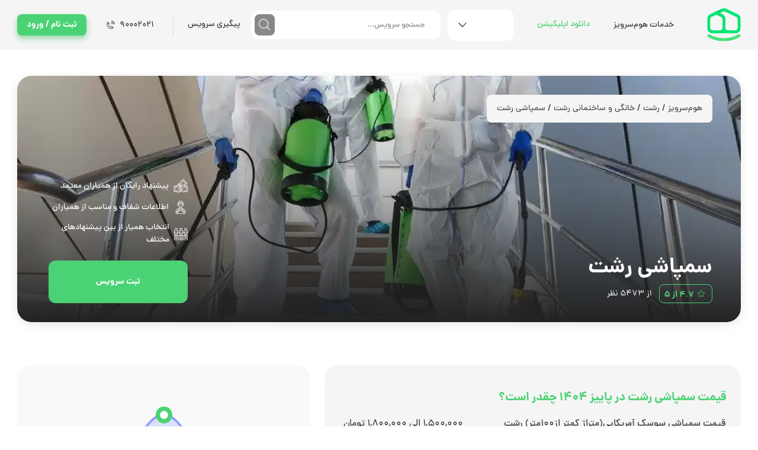

--- FILE ---
content_type: text/html; charset=utf-8
request_url: https://homeservize.com/spraying/rasht
body_size: 56733
content:
<!DOCTYPE html><html dir="rtl" lang="fa" id="html"><head><meta charSet="utf-8"/><meta name="viewport" content="width=device-width, initial-scale=1, maximum-scale=1, user-scalable=no"/><link rel="alternate" media="only screen and (max-width: 640px)" href="https://m.homeservize.com/spraying/rasht"/><title>سمپاشی منزل رشت با شرکت سمپاشی معتبر | قیمت سمپاشی رشت</title><meta name="description" content="دنبال بهترین شرکت سمپاشی منزل رشت هستی؟ سمپاشی تضمینی ساختمان، شرکت و آپارتمان برای از بین بردن حشرات موذی را با قیمت سمپاشی ارزان به هوم سرویز بسپر"/><link rel="canonical" href="https://homeservize.com/spraying/rasht"/><meta name="robots" content="max-image-preview:large"/><meta name="robots" content="index, follow"/><meta property="og:locale" content="fa_IR"/><meta property="og:type" content="website"/><meta property="og:url" content="https://homeservize.com/spraying/rasht"/><meta property="og:site_name" content="هوم سرویز | Home Servize | برند مرجع خدمات"/><meta name="twitter:card" content="summary_large_image"/><meta name="twitter:site" content="@homeservize"/><meta name="twitter:description" property="og:description" content="دنبال بهترین شرکت سمپاشی منزل رشت هستی؟ سمپاشی تضمینی ساختمان، شرکت و آپارتمان برای از بین بردن حشرات موذی را با قیمت سمپاشی ارزان به هوم سرویز بسپر"/><meta name="twitter:title" property="og:title" content="سمپاشی منزل رشت با شرکت سمپاشی معتبر | قیمت سمپاشی رشت"/><meta name="twitter:image" property="og:image" content="https://s3.homeservize.com/service/images/4/logo-d.jpg"/><link rel="preload" as="image" imageSrcSet="/_next/image?url=https%3A%2F%2Fs3.homeservize.com%2Fservice%2Fimages%2F4%2Fbanner-d.jpg&amp;w=640&amp;q=75 640w, /_next/image?url=https%3A%2F%2Fs3.homeservize.com%2Fservice%2Fimages%2F4%2Fbanner-d.jpg&amp;w=750&amp;q=75 750w, /_next/image?url=https%3A%2F%2Fs3.homeservize.com%2Fservice%2Fimages%2F4%2Fbanner-d.jpg&amp;w=828&amp;q=75 828w, /_next/image?url=https%3A%2F%2Fs3.homeservize.com%2Fservice%2Fimages%2F4%2Fbanner-d.jpg&amp;w=1080&amp;q=75 1080w, /_next/image?url=https%3A%2F%2Fs3.homeservize.com%2Fservice%2Fimages%2F4%2Fbanner-d.jpg&amp;w=1200&amp;q=75 1200w, /_next/image?url=https%3A%2F%2Fs3.homeservize.com%2Fservice%2Fimages%2F4%2Fbanner-d.jpg&amp;w=1920&amp;q=75 1920w, /_next/image?url=https%3A%2F%2Fs3.homeservize.com%2Fservice%2Fimages%2F4%2Fbanner-d.jpg&amp;w=2048&amp;q=75 2048w, /_next/image?url=https%3A%2F%2Fs3.homeservize.com%2Fservice%2Fimages%2F4%2Fbanner-d.jpg&amp;w=3840&amp;q=75 3840w" imageSizes="100vw" crossorigin="anonymous" fetchpriority="high"/><meta name="next-head-count" content="18"/><link href="/favicon.ico" type="image/x-icon" rel="icon"/><meta name="msapplication-TileColor" content="#4BD274"/><meta name="theme-color" content="#4BD274"/><meta name="application-name" content="هوم‌سرویز"/><meta name="apple-mobile-web-app-capable" content="yes"/><meta name="apple-mobile-web-app-status-bar-style" content="default"/><meta name="apple-mobile-web-app-title" content="homeservize | هوم‌سرویز"/><meta name="format-detection" content="telephone=no"/><meta name="mobile-web-app-capable" content="yes"/><link rel="manifest" href="/manifest.json"/><link rel="apple-touch-icon" sizes="152x152" href="/images/pwa/apple-touch-icon.png"/><meta name="emotion-insertion-point" content=""/><style data-emotion="mui-global r788ao">html{-webkit-font-smoothing:antialiased;-moz-osx-font-smoothing:grayscale;box-sizing:border-box;-webkit-text-size-adjust:100%;}*,*::before,*::after{box-sizing:inherit;}strong,b{font-weight:700;}body{margin:0;color:rgba(0, 0, 0, 0.87);font-family:'__danaFont_182bdd','__danaFont_Fallback_182bdd';font-weight:400;font-size:1rem;line-height:1.5;background-color:#fff;}@media print{body{background-color:#fff;}}body::backdrop{background-color:#fff;}body{font-family:'__danaFont_182bdd','__danaFont_Fallback_182bdd';}</style><style data-emotion="mui-global 1prfaxn">@-webkit-keyframes mui-auto-fill{from{display:block;}}@keyframes mui-auto-fill{from{display:block;}}@-webkit-keyframes mui-auto-fill-cancel{from{display:block;}}@keyframes mui-auto-fill-cancel{from{display:block;}}</style><style data-emotion="mui 19pri7b 16us6zu 1j9h6bp 18aqaxg 70qvj9 1bzatbo 1fojr6f d5x6z4 lzrw8m tzsjye zipwn6 1909bhy 1k3x8v3 qsfw8s ytfbb3 ihdtdm 1v5wl6x ltrxwg drvgxw 1uowdmd 1rzb3uu 1g67g98 1d7q5f8 anytly 1jgtvd5 9y1hhr 1aslkcl bgy2if 1fzhlrn xy159s 18ssxcj 89urnb 114jgbz 13rkjf1 19rqzmi fmp5c6 9u48bm hvojmq 16y1pz9 14as2sz hwcyk3 1ukdcr9 1vzndxm 1r9z4k7 8atqhb 1rr4qq7 974n8e hzfl9l nuxpud k008qs 13htf5s ofa1r0 vli43w 1snb2cw 1bi9u2l h2qpui 28ddcw bh064l 1ltri96 1hy9t21 159z284 1ap4b47 1ct60uo 1v05z9h ghl6m3 pe93ki r9y096 18lc8x6 1rcndbz 1m103gq i9gxme gg4vpm cdjry9 10kvvmn 3usy1w 1ogakd7 4ofq7z bs906r jyslfj 94fe12 1h11lcl 1xbwdcu 1qil39u af3doh kmbw6c kzz6ym 1r321lo tcgw62 1wjlep9 14rsnb9 64l899 1ui149t 2m9px1 1ld34ds 16c1hsv xi606m 1cph9h5 cds9mo rbthi5 yd8dkl 1o7ao1w m5cq9i 1l4w6pd 15tl8q3 71k2zn uoder 1i80vye 1umuaj 6mrmej 11nhzn5 15g2oxy qslnu8 dvxtzn 1k1y5du">.mui-19pri7b .MainProvider-main{-webkit-box-flex:1;-webkit-flex-grow:1;-ms-flex-positive:1;flex-grow:1;min-height:80vh;}.mui-19pri7b .MainProvider-container{display:-webkit-box;display:-webkit-flex;display:-ms-flexbox;display:flex;-webkit-flex-direction:column;-ms-flex-direction:column;flex-direction:column;min-height:100vh;}.mui-19pri7b .MainProvider-centerItems{display:-webkit-box;display:-webkit-flex;display:-ms-flexbox;display:flex;-webkit-align-items:center;-webkit-box-align:center;-ms-flex-align:center;align-items:center;-webkit-box-pack:center;-ms-flex-pack:center;-webkit-justify-content:center;justify-content:center;}.mui-16us6zu.HeaderWrapper-main{min-height:80px;}@media (max-width: 963px){.mui-16us6zu.HeaderWrapper-main{min-height:56px;}}.mui-1j9h6bp.HeaderWithSearchBar-main{background-color:#F5F5F5;min-height:80px;padding-top:0.75rem;padding-bottom:0.75rem;}.mui-1j9h6bp .HeaderWithSearchBar-icon{font-size:18px;}.mui-1j9h6bp .HeaderWithSearchBar-anchor{bottom:5px;left:3px;}.mui-1j9h6bp .HeaderWithSearchBar-search{background-color:#FFFFFF;border-radius:12px;width:320px;height:48px;display:-webkit-box;display:-webkit-flex;display:-ms-flexbox;display:flex;-webkit-align-items:center;-webkit-box-align:center;-ms-flex-align:center;align-items:center;padding:0.375rem;padding-right:1.5rem;position:relative;}.mui-1j9h6bp .HeaderWithSearchBar-searchBtn{height:36px;width:36px;background-color:#888888;color:#FFFFFF;padding:9px;min-width:0;box-shadow:none;}.mui-1j9h6bp .HeaderWithSearchBar-searchBtn:hover{background-color:#888888;opacity:0.8;}.mui-1j9h6bp .HeaderWithSearchBar-image{max-height:57px;}.mui-1j9h6bp .HeaderWithSearchBar-peigiriButton{margin-left:1rem;}.mui-1j9h6bp .HeaderWithSearchBar-chatButton{margin-right:0.5rem;}.mui-1j9h6bp .HeaderWithSearchBar-searchWrapper{position:absolute;width:320px;height:202px;right:0;top:56px;background:#FFFFFF;border:1px solid #EEEEEE;box-sizing:border-box;border-radius:12px;padding:2px;z-index:9999;}.mui-1j9h6bp .HeaderWithSearchBar-searchInnerWrapper{padding:16px;overflow-y:auto;height:100%;}.mui-1j9h6bp .HeaderWithSearchBar-searchInnerWrapper::-webkit-scrollbar-thumb{border-radius:4px;}.mui-1j9h6bp .HeaderWithSearchBar-searchInnerWrapper::-webkit-scrollbar-track{border-radius:4px;}.mui-1j9h6bp .HeaderWithSearchBar-searchInnerWrapper::-webkit-scrollbar{width:4px;}.mui-1j9h6bp .HeaderWithSearchBar-searchMainCat{color:#000000;font-size:14px;font-weight:700;-line-height:21.94px;margin-right:4px;}.mui-1j9h6bp .HeaderWithSearchBar-pointer{cursor:pointer;}.mui-1j9h6bp .HeaderWithSearchBar-noDataText{text-align:center;margin-top:2rem;margin-bottom:2rem;}.mui-1j9h6bp .HeaderWithSearchBar-searchIcon{font-size:26px;}.mui-1j9h6bp .HeaderWithSearchBar-searchMainCat2{color:#000000;font-size:14px;font-weight:700;-line-height:21.94px;margin-right:10px;margin-top:8px;}.mui-1j9h6bp .HeaderWithSearchBar-searchMainCatSub{color:#000000;font-size:14px;font-weight:400;margin-top:4px;-line-height:21.94px;margin-right:40px;}.mui-1j9h6bp .HeaderWithSearchBar-namesText{color:#000000;font-size:14px;font-weight:400;margin-top:4px;-line-height:21.94px;margin-right:8px;}.mui-1j9h6bp .HeaderWithSearchBar-noDataText2{text-align:center;margin-top:2rem;margin-bottom:2rem;}.mui-1j9h6bp .HeaderWithSearchBar-searchGreenLabbel{color:#4BD274;font-size:14px;font-weight:700;margin-bottom:8px;}.mui-1j9h6bp .HeaderWithSearchBar-searchBlueLabbel{color:#5B70F3;font-size:14px;font-weight:700;margin-bottom:8px;margin-top:24px;}.mui-1j9h6bp .HeaderWithSearchBar-mZero{margin:0;}.mui-18aqaxg{width:100%;margin-left:auto;box-sizing:border-box;margin-right:auto;display:block;padding-left:0.5rem;padding-right:0.5rem;}@media (min-width:600px){.mui-18aqaxg{padding-left:0.75rem;padding-right:0.75rem;}}@media (min-width:1327px){.mui-18aqaxg{max-width:1327px;}}@media (min-width:900px){.mui-18aqaxg{padding-right:3.2rem;padding-left:3.2rem;}}@media (min-width:1200px){.mui-18aqaxg{padding-right:1.8rem!important;padding-left:1.8rem!important;}}.mui-70qvj9{display:-webkit-box;display:-webkit-flex;display:-ms-flexbox;display:flex;-webkit-align-items:center;-webkit-box-align:center;-ms-flex-align:center;align-items:center;}.mui-1bzatbo{-webkit-box-flex:1;-webkit-flex-grow:1;-ms-flex-positive:1;flex-grow:1;display:-webkit-box;display:-webkit-flex;display:-ms-flexbox;display:flex;-webkit-align-items:center;-webkit-box-align:center;-ms-flex-align:center;align-items:center;margin-right:3.5rem;}.mui-1fojr6f{margin-left:2rem;}.mui-d5x6z4{display:-webkit-inline-box;display:-webkit-inline-flex;display:-ms-inline-flexbox;display:inline-flex;-webkit-align-items:center;-webkit-box-align:center;-ms-flex-align:center;align-items:center;-webkit-box-pack:center;-ms-flex-pack:center;-webkit-justify-content:center;justify-content:center;position:relative;box-sizing:border-box;-webkit-tap-highlight-color:transparent;background-color:transparent;outline:0;border:0;margin:0;border-radius:0;padding:0;cursor:pointer;-webkit-user-select:none;-moz-user-select:none;-ms-user-select:none;user-select:none;vertical-align:middle;-moz-appearance:none;-webkit-appearance:none;-webkit-text-decoration:none;text-decoration:none;color:inherit;font-family:'__danaFont_182bdd','__danaFont_Fallback_182bdd';font-weight:500;font-size:0.88rem;line-height:1.75;text-transform:uppercase;min-width:64px;padding:6px 8px;border-radius:4px;-webkit-transition:background-color 250ms cubic-bezier(0.4, 0, 0.2, 1) 0ms,box-shadow 250ms cubic-bezier(0.4, 0, 0.2, 1) 0ms,border-color 250ms cubic-bezier(0.4, 0, 0.2, 1) 0ms,color 250ms cubic-bezier(0.4, 0, 0.2, 1) 0ms;transition:background-color 250ms cubic-bezier(0.4, 0, 0.2, 1) 0ms,box-shadow 250ms cubic-bezier(0.4, 0, 0.2, 1) 0ms,border-color 250ms cubic-bezier(0.4, 0, 0.2, 1) 0ms,color 250ms cubic-bezier(0.4, 0, 0.2, 1) 0ms;color:#4BD274;border-radius:8px;}.mui-d5x6z4::-moz-focus-inner{border-style:none;}.mui-d5x6z4.Mui-disabled{pointer-events:none;cursor:default;}@media print{.mui-d5x6z4{-webkit-print-color-adjust:exact;color-adjust:exact;}}.mui-d5x6z4:hover{-webkit-text-decoration:none;text-decoration:none;background-color:rgba(75, 210, 116, 0.04);}@media (hover: none){.mui-d5x6z4:hover{background-color:transparent;}}.mui-d5x6z4.Mui-disabled{color:rgba(0, 0, 0, 0.26);}.mui-lzrw8m{margin-left:0.75rem;width:111px;}.mui-tzsjye{display:-webkit-inline-box;display:-webkit-inline-flex;display:-ms-inline-flexbox;display:inline-flex;-webkit-flex-direction:column;-ms-flex-direction:column;flex-direction:column;position:relative;min-width:0;padding:0;margin:0;border:0;vertical-align:top;width:100%;}.mui-zipwn6{font-family:'__danaFont_182bdd','__danaFont_Fallback_182bdd';font-weight:400;font-size:1rem;line-height:1.4375em;color:rgba(0, 0, 0, 0.87);box-sizing:border-box;position:relative;cursor:text;display:-webkit-inline-box;display:-webkit-inline-flex;display:-ms-inline-flexbox;display:inline-flex;-webkit-align-items:center;-webkit-box-align:center;-ms-flex-align:center;align-items:center;position:relative;border-radius:4px;border-radius:12px;background-color:#FFFFFF;border-color:transparent;}.mui-zipwn6.Mui-disabled{color:rgba(0, 0, 0, 0.38);cursor:default;}.mui-zipwn6:hover .MuiOutlinedInput-notchedOutline{border-color:rgba(0, 0, 0, 0.87);}@media (hover: none){.mui-zipwn6:hover .MuiOutlinedInput-notchedOutline{border-color:rgba(0, 0, 0, 0.23);}}.mui-zipwn6.Mui-focused .MuiOutlinedInput-notchedOutline{border-color:#4BD274;border-width:2px;}.mui-zipwn6.Mui-error .MuiOutlinedInput-notchedOutline{border-color:#EB5757;}.mui-zipwn6.Mui-disabled .MuiOutlinedInput-notchedOutline{border-color:rgba(0, 0, 0, 0.26);}.mui-zipwn6.mui-zipwn6:hover:not(.Mui-disabled):not(.Mui-error):not(.Mui-focused) .MuiOutlinedInput-notchedOutline{border-color:transparent;}.mui-zipwn6 .CustomSelect-imageIconOpen{margin-left:1rem;width:18px;height:18px;cursor:pointer;left:0;right:unset;top:calc(50% - 9px);-webkit-transform:rotate(180deg);-moz-transform:rotate(180deg);-ms-transform:rotate(180deg);transform:rotate(180deg);}.mui-zipwn6 .CustomSelect-iconRoot{margin-left:1rem;width:18px;height:18px;cursor:pointer;left:0;right:unset;top:calc(50% - 9px);}.mui-1909bhy{-moz-appearance:none;-webkit-appearance:none;-webkit-user-select:none;-moz-user-select:none;-ms-user-select:none;user-select:none;border-radius:4px;cursor:pointer;font:inherit;letter-spacing:inherit;color:currentColor;padding:4px 0 5px;border:0;box-sizing:content-box;background:none;height:1.4375em;margin:0;-webkit-tap-highlight-color:transparent;display:block;min-width:0;width:100%;-webkit-animation-name:mui-auto-fill-cancel;animation-name:mui-auto-fill-cancel;-webkit-animation-duration:10ms;animation-duration:10ms;padding:16.5px 14px;padding:15px 10px;}.mui-1909bhy:focus{border-radius:4px;}.mui-1909bhy::-ms-expand{display:none;}.mui-1909bhy.Mui-disabled{cursor:default;}.mui-1909bhy[multiple]{height:auto;}.mui-1909bhy:not([multiple]) option,.mui-1909bhy:not([multiple]) optgroup{background-color:#fff;}.mui-1909bhy.mui-1909bhy.mui-1909bhy{padding-right:32px;}.mui-1909bhy.MuiSelect-select{height:auto;min-height:1.4375em;text-overflow:ellipsis;white-space:nowrap;overflow:hidden;}.mui-1909bhy.MuiSelect-select{padding-left:32px;padding-right:15px!important;}.mui-1909bhy.MuiSelect-select:focus{background-color:transparent;}.mui-1909bhy::-webkit-input-placeholder{color:currentColor;opacity:0.42;-webkit-transition:opacity 200ms cubic-bezier(0.4, 0, 0.2, 1) 0ms;transition:opacity 200ms cubic-bezier(0.4, 0, 0.2, 1) 0ms;}.mui-1909bhy::-moz-placeholder{color:currentColor;opacity:0.42;-webkit-transition:opacity 200ms cubic-bezier(0.4, 0, 0.2, 1) 0ms;transition:opacity 200ms cubic-bezier(0.4, 0, 0.2, 1) 0ms;}.mui-1909bhy:-ms-input-placeholder{color:currentColor;opacity:0.42;-webkit-transition:opacity 200ms cubic-bezier(0.4, 0, 0.2, 1) 0ms;transition:opacity 200ms cubic-bezier(0.4, 0, 0.2, 1) 0ms;}.mui-1909bhy::-ms-input-placeholder{color:currentColor;opacity:0.42;-webkit-transition:opacity 200ms cubic-bezier(0.4, 0, 0.2, 1) 0ms;transition:opacity 200ms cubic-bezier(0.4, 0, 0.2, 1) 0ms;}.mui-1909bhy:focus{outline:0;}.mui-1909bhy:invalid{box-shadow:none;}.mui-1909bhy::-webkit-search-decoration{-webkit-appearance:none;}label[data-shrink=false]+.MuiInputBase-formControl .mui-1909bhy::-webkit-input-placeholder{opacity:0!important;}label[data-shrink=false]+.MuiInputBase-formControl .mui-1909bhy::-moz-placeholder{opacity:0!important;}label[data-shrink=false]+.MuiInputBase-formControl .mui-1909bhy:-ms-input-placeholder{opacity:0!important;}label[data-shrink=false]+.MuiInputBase-formControl .mui-1909bhy::-ms-input-placeholder{opacity:0!important;}label[data-shrink=false]+.MuiInputBase-formControl .mui-1909bhy:focus::-webkit-input-placeholder{opacity:0.42;}label[data-shrink=false]+.MuiInputBase-formControl .mui-1909bhy:focus::-moz-placeholder{opacity:0.42;}label[data-shrink=false]+.MuiInputBase-formControl .mui-1909bhy:focus:-ms-input-placeholder{opacity:0.42;}label[data-shrink=false]+.MuiInputBase-formControl .mui-1909bhy:focus::-ms-input-placeholder{opacity:0.42;}.mui-1909bhy.Mui-disabled{opacity:1;-webkit-text-fill-color:rgba(0, 0, 0, 0.38);}.mui-1909bhy:-webkit-autofill{-webkit-animation-duration:5000s;animation-duration:5000s;-webkit-animation-name:mui-auto-fill;animation-name:mui-auto-fill;}.mui-1909bhy:-webkit-autofill{border-radius:inherit;}.mui-1k3x8v3{bottom:0;left:0;position:absolute;opacity:0;pointer-events:none;width:100%;box-sizing:border-box;}.mui-qsfw8s{-webkit-user-select:none;-moz-user-select:none;-ms-user-select:none;user-select:none;width:1em;height:1em;overflow:hidden;display:inline-block;text-align:center;-webkit-flex-shrink:0;-ms-flex-negative:0;flex-shrink:0;font-size:1.5rem;position:absolute;right:7px;top:calc(50% - .5em);pointer-events:none;color:rgba(0, 0, 0, 0.54);}.mui-qsfw8s.Mui-disabled{color:rgba(0, 0, 0, 0.26);}.mui-ytfbb3{text-align:left;position:absolute;bottom:0;right:0;top:-5px;left:0;margin:0;padding:0 8px;pointer-events:none;border-radius:inherit;border-style:solid;border-width:1px;overflow:hidden;min-width:0%;border-color:rgba(0, 0, 0, 0.23);border-color:transparent;}.mui-ihdtdm{float:unset;width:auto;overflow:hidden;padding:0;line-height:11px;-webkit-transition:width 150ms cubic-bezier(0.0, 0, 0.2, 1) 0ms;transition:width 150ms cubic-bezier(0.0, 0, 0.2, 1) 0ms;}.mui-1v5wl6x{width:100%;border:none;height:100%;font-family:'__danaFont_182bdd','__danaFont_Fallback_182bdd';}.mui-ltrxwg{display:-webkit-inline-box;display:-webkit-inline-flex;display:-ms-inline-flexbox;display:inline-flex;-webkit-align-items:center;-webkit-box-align:center;-ms-flex-align:center;align-items:center;-webkit-box-pack:center;-ms-flex-pack:center;-webkit-justify-content:center;justify-content:center;position:relative;box-sizing:border-box;-webkit-tap-highlight-color:transparent;background-color:transparent;outline:0;border:0;margin:0;border-radius:0;padding:0;cursor:pointer;-webkit-user-select:none;-moz-user-select:none;-ms-user-select:none;user-select:none;vertical-align:middle;-moz-appearance:none;-webkit-appearance:none;-webkit-text-decoration:none;text-decoration:none;color:inherit;font-family:'__danaFont_182bdd','__danaFont_Fallback_182bdd';font-weight:500;font-size:0.88rem;line-height:1.75;text-transform:uppercase;min-width:64px;padding:6px 16px;border-radius:4px;-webkit-transition:background-color 250ms cubic-bezier(0.4, 0, 0.2, 1) 0ms,box-shadow 250ms cubic-bezier(0.4, 0, 0.2, 1) 0ms,border-color 250ms cubic-bezier(0.4, 0, 0.2, 1) 0ms,color 250ms cubic-bezier(0.4, 0, 0.2, 1) 0ms;transition:background-color 250ms cubic-bezier(0.4, 0, 0.2, 1) 0ms,box-shadow 250ms cubic-bezier(0.4, 0, 0.2, 1) 0ms,border-color 250ms cubic-bezier(0.4, 0, 0.2, 1) 0ms,color 250ms cubic-bezier(0.4, 0, 0.2, 1) 0ms;color:inherit;background-color:#e0e0e0;box-shadow:0px 3px 1px -2px rgba(0,0,0,0.2),0px 2px 2px 0px rgba(0,0,0,0.14),0px 1px 5px 0px rgba(0,0,0,0.12);border-color:currentColor;border-radius:8px;}.mui-ltrxwg::-moz-focus-inner{border-style:none;}.mui-ltrxwg.Mui-disabled{pointer-events:none;cursor:default;}@media print{.mui-ltrxwg{-webkit-print-color-adjust:exact;color-adjust:exact;}}.mui-ltrxwg:hover{-webkit-text-decoration:none;text-decoration:none;background-color:#f5f5f5;box-shadow:0px 2px 4px -1px rgba(0,0,0,0.2),0px 4px 5px 0px rgba(0,0,0,0.14),0px 1px 10px 0px rgba(0,0,0,0.12);}@media (hover: none){.mui-ltrxwg:hover{box-shadow:0px 3px 1px -2px rgba(0,0,0,0.2),0px 2px 2px 0px rgba(0,0,0,0.14),0px 1px 5px 0px rgba(0,0,0,0.12);background-color:#e0e0e0;}}.mui-ltrxwg:active{box-shadow:0px 5px 5px -3px rgba(0,0,0,0.2),0px 8px 10px 1px rgba(0,0,0,0.14),0px 3px 14px 2px rgba(0,0,0,0.12);}.mui-ltrxwg.Mui-focusVisible{box-shadow:0px 3px 5px -1px rgba(0,0,0,0.2),0px 6px 10px 0px rgba(0,0,0,0.14),0px 1px 18px 0px rgba(0,0,0,0.12);}.mui-ltrxwg.Mui-disabled{color:rgba(0, 0, 0, 0.26);box-shadow:none;background-color:rgba(0, 0, 0, 0.12);}.mui-drvgxw{padding-top:0.75rem;padding-bottom:0.75rem;margin-left:2rem;display:-webkit-box;display:-webkit-flex;display:-ms-flexbox;display:flex;-webkit-align-items:center;-webkit-box-align:center;-ms-flex-align:center;align-items:center;}.mui-1uowdmd{display:-webkit-inline-box;display:-webkit-inline-flex;display:-ms-inline-flexbox;display:inline-flex;-webkit-align-items:center;-webkit-box-align:center;-ms-flex-align:center;align-items:center;-webkit-box-pack:center;-ms-flex-pack:center;-webkit-justify-content:center;justify-content:center;position:relative;box-sizing:border-box;-webkit-tap-highlight-color:transparent;background-color:transparent;outline:0;border:0;margin:0;border-radius:0;padding:0;cursor:pointer;-webkit-user-select:none;-moz-user-select:none;-ms-user-select:none;user-select:none;vertical-align:middle;-moz-appearance:none;-webkit-appearance:none;-webkit-text-decoration:none;text-decoration:none;color:inherit;font-family:'__danaFont_182bdd','__danaFont_Fallback_182bdd';font-weight:500;font-size:0.88rem;line-height:1.75;text-transform:uppercase;min-width:64px;padding:6px 8px;border-radius:4px;-webkit-transition:background-color 250ms cubic-bezier(0.4, 0, 0.2, 1) 0ms,box-shadow 250ms cubic-bezier(0.4, 0, 0.2, 1) 0ms,border-color 250ms cubic-bezier(0.4, 0, 0.2, 1) 0ms,color 250ms cubic-bezier(0.4, 0, 0.2, 1) 0ms;transition:background-color 250ms cubic-bezier(0.4, 0, 0.2, 1) 0ms,box-shadow 250ms cubic-bezier(0.4, 0, 0.2, 1) 0ms,border-color 250ms cubic-bezier(0.4, 0, 0.2, 1) 0ms,color 250ms cubic-bezier(0.4, 0, 0.2, 1) 0ms;color:inherit;border-color:currentColor;border-radius:8px;}.mui-1uowdmd::-moz-focus-inner{border-style:none;}.mui-1uowdmd.Mui-disabled{pointer-events:none;cursor:default;}@media print{.mui-1uowdmd{-webkit-print-color-adjust:exact;color-adjust:exact;}}.mui-1uowdmd:hover{-webkit-text-decoration:none;text-decoration:none;background-color:rgba(0, 0, 0, 0.04);}@media (hover: none){.mui-1uowdmd:hover{background-color:transparent;}}.mui-1uowdmd.Mui-disabled{color:rgba(0, 0, 0, 0.26);}.mui-1rzb3uu{position:relative;display:-webkit-inline-box;display:-webkit-inline-flex;display:-ms-inline-flexbox;display:inline-flex;vertical-align:middle;-webkit-flex-shrink:0;-ms-flex-negative:0;flex-shrink:0;}.mui-1g67g98{display:-webkit-box;display:-webkit-flex;display:-ms-flexbox;display:flex;-webkit-flex-direction:row;-ms-flex-direction:row;flex-direction:row;-webkit-box-flex-wrap:wrap;-webkit-flex-wrap:wrap;-ms-flex-wrap:wrap;flex-wrap:wrap;-webkit-box-pack:center;-ms-flex-pack:center;-webkit-justify-content:center;justify-content:center;-webkit-align-content:center;-ms-flex-line-pack:center;align-content:center;-webkit-align-items:center;-webkit-box-align:center;-ms-flex-align:center;align-items:center;position:absolute;box-sizing:border-box;font-family:'__danaFont_182bdd','__danaFont_Fallback_182bdd';font-weight:500;font-size:0.75rem;min-width:20px;line-height:1;padding:0 6px;height:20px;border-radius:10px;z-index:1;-webkit-transition:-webkit-transform 225ms cubic-bezier(0.4, 0, 0.2, 1) 0ms;transition:transform 225ms cubic-bezier(0.4, 0, 0.2, 1) 0ms;background-color:#EB5757;color:#fff;top:0;left:0;-webkit-transform:scale(1) translate(-50%, -50%);-moz-transform:scale(1) translate(-50%, -50%);-ms-transform:scale(1) translate(-50%, -50%);transform:scale(1) translate(-50%, -50%);transform-origin:0% 0%;-webkit-transition:-webkit-transform 195ms cubic-bezier(0.4, 0, 0.2, 1) 0ms;transition:transform 195ms cubic-bezier(0.4, 0, 0.2, 1) 0ms;}.mui-1g67g98.MuiBadge-invisible{-webkit-transform:scale(0) translate(-50%, -50%);-moz-transform:scale(0) translate(-50%, -50%);-ms-transform:scale(0) translate(-50%, -50%);transform:scale(0) translate(-50%, -50%);}.mui-1d7q5f8{margin:0;-webkit-flex-shrink:0;-ms-flex-negative:0;flex-shrink:0;border-width:0;border-style:solid;border-color:rgba(0, 0, 0, 0.12);border-bottom-width:0;height:auto;border-right-width:thin;-webkit-align-self:stretch;-ms-flex-item-align:stretch;align-self:stretch;}.mui-anytly{margin-right:2rem;margin-left:0.375rem;}.mui-1jgtvd5{-webkit-user-select:none;-moz-user-select:none;-ms-user-select:none;user-select:none;width:1em;height:1em;overflow:hidden;display:inline-block;text-align:center;-webkit-flex-shrink:0;-ms-flex-negative:0;flex-shrink:0;font-size:1.5rem;}.mui-9y1hhr{display:-webkit-inline-box;display:-webkit-inline-flex;display:-ms-inline-flexbox;display:inline-flex;-webkit-align-items:center;-webkit-box-align:center;-ms-flex-align:center;align-items:center;-webkit-box-pack:center;-ms-flex-pack:center;-webkit-justify-content:center;justify-content:center;position:relative;box-sizing:border-box;-webkit-tap-highlight-color:transparent;background-color:transparent;outline:0;border:0;margin:0;border-radius:0;padding:0;cursor:pointer;-webkit-user-select:none;-moz-user-select:none;-ms-user-select:none;user-select:none;vertical-align:middle;-moz-appearance:none;-webkit-appearance:none;-webkit-text-decoration:none;text-decoration:none;color:inherit;font-family:'__danaFont_182bdd','__danaFont_Fallback_182bdd';font-weight:500;font-size:0.88rem;line-height:1.75;text-transform:uppercase;min-width:64px;padding:6px 16px;border-radius:4px;-webkit-transition:background-color 250ms cubic-bezier(0.4, 0, 0.2, 1) 0ms,box-shadow 250ms cubic-bezier(0.4, 0, 0.2, 1) 0ms,border-color 250ms cubic-bezier(0.4, 0, 0.2, 1) 0ms,color 250ms cubic-bezier(0.4, 0, 0.2, 1) 0ms;transition:background-color 250ms cubic-bezier(0.4, 0, 0.2, 1) 0ms,box-shadow 250ms cubic-bezier(0.4, 0, 0.2, 1) 0ms,border-color 250ms cubic-bezier(0.4, 0, 0.2, 1) 0ms,color 250ms cubic-bezier(0.4, 0, 0.2, 1) 0ms;color:#fff;background-color:#4BD274;box-shadow:0px 3px 1px -2px rgba(0,0,0,0.2),0px 2px 2px 0px rgba(0,0,0,0.14),0px 1px 5px 0px rgba(0,0,0,0.12);border-radius:8px;background:#4BD274;box-shadow:0px 5px 10px rgba(62, 188, 100, 0.5);border-radius:8px;font-weight:700;color:white;}.mui-9y1hhr::-moz-focus-inner{border-style:none;}.mui-9y1hhr.Mui-disabled{pointer-events:none;cursor:default;}@media print{.mui-9y1hhr{-webkit-print-color-adjust:exact;color-adjust:exact;}}.mui-9y1hhr:hover{-webkit-text-decoration:none;text-decoration:none;background-color:#3EBC64;box-shadow:0px 2px 4px -1px rgba(0,0,0,0.2),0px 4px 5px 0px rgba(0,0,0,0.14),0px 1px 10px 0px rgba(0,0,0,0.12);}@media (hover: none){.mui-9y1hhr:hover{background-color:#4BD274;}}.mui-9y1hhr:active{box-shadow:0px 5px 5px -3px rgba(0,0,0,0.2),0px 8px 10px 1px rgba(0,0,0,0.14),0px 3px 14px 2px rgba(0,0,0,0.12);}.mui-9y1hhr.Mui-focusVisible{box-shadow:0px 3px 5px -1px rgba(0,0,0,0.2),0px 6px 10px 0px rgba(0,0,0,0.14),0px 1px 18px 0px rgba(0,0,0,0.12);}.mui-9y1hhr.Mui-disabled{color:rgba(0, 0, 0, 0.26);box-shadow:none;background-color:rgba(0, 0, 0, 0.12);}.mui-9y1hhr:hover{box-shadow:unset;background-color:#3EBC64;color:#FFFFFF!important;}.mui-1aslkcl{width:100%;margin-left:auto;box-sizing:border-box;margin-right:auto;display:block;padding-left:0.5rem;padding-right:0.5rem;}@media (min-width:600px){.mui-1aslkcl{padding-left:0.75rem;padding-right:0.75rem;}}@media (min-width:1327px){.mui-1aslkcl{max-width:1327px;}}@media (min-width:900px){.mui-1aslkcl{padding-right:3.2rem;padding-left:3.2rem;}}@media (min-width:1200px){.mui-1aslkcl{padding-right:1.8rem!important;padding-left:1.8rem!important;}}.mui-1aslkcl.ServicesDetails-main{padding-left:1rem;padding-right:1rem;margin-bottom:3.5rem;}@media (min-width: 963px){.mui-1aslkcl.ServicesDetails-main{margin-bottom:9rem;}}.mui-1aslkcl .ServicesDetails-condition{margin-top:1.5rem;}@media (min-width: 963px){.mui-1aslkcl .ServicesDetails-condition{margin-top:3rem;}}.mui-1aslkcl .ServicesDetails-map{height:168px;margin-top:2rem;border-radius:12px;-webkit-mask-image:url([data-uri]);}@media (min-width: 963px){.mui-1aslkcl .ServicesDetails-map{height:416px;margin-top:2.8rem;border-radius:24px;}}.mui-1aslkcl .ServicesDetails-map .leaflet-bottom.leaflet-right{display:none;}.mui-1aslkcl .ServicesDetails-map *{font-family:inherit;}.mui-bgy2if.BannerArea-main{box-shadow:0px 4px 15px rgba(0, 0, 0, 0.1);border-radius:12px;display:-webkit-box;display:-webkit-flex;display:-ms-flexbox;display:flex;width:100%;height:160px;color:#FFFFFF;position:relative;margin-top:8px;aspect-ratio:6/1;overflow:hidden;}@media (min-width: 963px){.mui-bgy2if.BannerArea-main{border-radius:24px;margin-top:44px;height:416px;}}.mui-bgy2if .BannerArea-xadamatArea{display:-webkit-inline-box;display:-webkit-inline-flex;display:-ms-inline-flexbox;display:inline-flex;-webkit-align-items:center;-webkit-box-align:center;-ms-flex-align:center;align-items:center;background-color:#F5F5F5;height:32px;border-radius:8px;padding:13px;color:#333333;}@media (min-width: 963px){.mui-bgy2if .BannerArea-xadamatArea{margin-bottom:0.75rem;height:47px;}}.mui-bgy2if .BannerArea-xadamatBtn{color:#333333;font-size:0.75rem;font-weight:400;min-width:unset;padding:0rem 0.25rem;}@media (min-width: 963px){.mui-bgy2if .BannerArea-xadamatBtn{font-size:0.88rem;}}.mui-bgy2if .BannerArea-title{font-size:1rem;font-weight:900;margin-bottom:8px;}@media (min-width: 963px){.mui-bgy2if .BannerArea-title{font-size:2.25rem;margin-bottom:0.375rem;font-weight:700;}}.mui-bgy2if .BannerArea-commentCount{font-size:0.75rem;font-weight:300;margin-right:0.75rem;}@media (min-width: 963px){.mui-bgy2if .BannerArea-commentCount{font-size:0.88rem;}}.mui-bgy2if .BannerArea-info{width:0;}@media (min-width: 963px){.mui-bgy2if .BannerArea-info{-webkit-flex-direction:column;-ms-flex-direction:column;flex-direction:column;-webkit-box-pack:end;-ms-flex-pack:end;-webkit-justify-content:flex-end;justify-content:flex-end;display:-webkit-box;display:-webkit-flex;display:-ms-flexbox;display:flex;min-width:240px;position:absolute;left:3rem;bottom:2rem;}}.mui-bgy2if .BannerArea-buttonWrapper{position:fixed;bottom:0;left:0;display:-webkit-box;display:-webkit-flex;display:-ms-flexbox;display:flex;right:0;padding:16px;z-index:999;-webkit-box-pack:justify;-webkit-justify-content:space-between;justify-content:space-between;-webkit-align-items:center;-webkit-box-align:center;-ms-flex-align:center;align-items:center;background:linear-gradient(360deg, #FFFFFF 0%, rgba(255, 255, 255, 0) 102.18%);}@media (min-width: 963px){.mui-bgy2if .BannerArea-buttonWrapper{position:relative;display:block;z-index:2;padding:0;background:unset;}}.mui-bgy2if .BannerArea-btnSabz{box-shadow:none;height:56px;border-radius:16px;font-weight:700;z-index:999;background-color:#4BD274;-webkit-flex:1;-ms-flex:1;flex:1;margin-left:8px;}@media (min-width: 963px){.mui-bgy2if .BannerArea-btnSabz{width:235px;height:72px;border-radius:12px;}}.mui-bgy2if .BannerArea-iconSabz{display:-webkit-box;display:-webkit-flex;display:-ms-flexbox;display:flex;width:56px;height:56px;-webkit-align-items:center;-webkit-box-align:center;-ms-flex-align:center;align-items:center;-webkit-box-pack:center;-ms-flex-pack:center;-webkit-justify-content:center;justify-content:center;background-color:#4BD274;border-radius:16px;}@media (min-width: 963px){.mui-bgy2if .BannerArea-iconSabz{display:none;}}.mui-bgy2if .BannerArea-icon{margin-left:0.5rem;}.mui-bgy2if .BannerArea-breadItem{white-space:nowrap;}.mui-1fzhlrn{display:-webkit-box;display:-webkit-flex;display:-ms-flexbox;display:flex;-webkit-box-flex:1;-webkit-flex-grow:1;-ms-flex-positive:1;flex-grow:1;-webkit-flex-direction:column;-ms-flex-direction:column;flex-direction:column;z-index:2;-webkit-box-pack:center;-ms-flex-pack:center;-webkit-justify-content:center;justify-content:center;position:absolute;top:0;left:0;width:100%;height:100%;border-radius:20px;padding:1rem;background:linear-gradient(to bottom, rgba(34,34,34, 0), rgba(34,34,34, 0.3) 45%, rgba(34,34,34, 1));pointer-events:none;}@media (min-width: 960px){.mui-1fzhlrn{padding:2rem 3rem;border-radius:24px;}}.mui-xy159s{-webkit-box-flex:1;-webkit-flex-grow:1;-ms-flex-positive:1;flex-grow:1;pointer-events:auto;}.mui-18ssxcj{overflow:hidden;text-overflow:ellipsis;display:-webkit-box;-webkit-line-clamp:1;-webkit-box-orient:vertical;}.mui-89urnb{margin:0;font-family:'__danaFont_182bdd','__danaFont_Fallback_182bdd';font-weight:300;font-size:6rem;line-height:1.167;}.mui-114jgbz{display:-webkit-inline-box;display:-webkit-inline-flex;display:-ms-inline-flexbox;display:inline-flex;-webkit-align-items:center;-webkit-box-align:center;-ms-flex-align:center;align-items:center;-webkit-box-pack:center;-ms-flex-pack:center;-webkit-justify-content:center;justify-content:center;position:relative;box-sizing:border-box;-webkit-tap-highlight-color:transparent;background-color:transparent;outline:0;border:0;margin:0;border-radius:0;padding:0;cursor:pointer;-webkit-user-select:none;-moz-user-select:none;-ms-user-select:none;user-select:none;vertical-align:middle;-moz-appearance:none;-webkit-appearance:none;-webkit-text-decoration:none;text-decoration:none;color:inherit;font-family:'__danaFont_182bdd','__danaFont_Fallback_182bdd';font-weight:500;font-size:0.82rem;line-height:1.75;text-transform:uppercase;min-width:64px;padding:3px 9px;border-radius:4px;-webkit-transition:background-color 250ms cubic-bezier(0.4, 0, 0.2, 1) 0ms,box-shadow 250ms cubic-bezier(0.4, 0, 0.2, 1) 0ms,border-color 250ms cubic-bezier(0.4, 0, 0.2, 1) 0ms,color 250ms cubic-bezier(0.4, 0, 0.2, 1) 0ms;transition:background-color 250ms cubic-bezier(0.4, 0, 0.2, 1) 0ms,box-shadow 250ms cubic-bezier(0.4, 0, 0.2, 1) 0ms,border-color 250ms cubic-bezier(0.4, 0, 0.2, 1) 0ms,color 250ms cubic-bezier(0.4, 0, 0.2, 1) 0ms;border:1px solid rgba(75, 210, 116, 0.5);color:#4BD274;border-radius:8px;border-color:#4BD274;font-weight:700;}.mui-114jgbz::-moz-focus-inner{border-style:none;}.mui-114jgbz.Mui-disabled{pointer-events:none;cursor:default;}@media print{.mui-114jgbz{-webkit-print-color-adjust:exact;color-adjust:exact;}}.mui-114jgbz:hover{-webkit-text-decoration:none;text-decoration:none;background-color:rgba(75, 210, 116, 0.04);border:1px solid #4BD274;}@media (hover: none){.mui-114jgbz:hover{background-color:transparent;}}.mui-114jgbz.Mui-disabled{color:rgba(0, 0, 0, 0.26);border:1px solid rgba(0, 0, 0, 0.12);}.mui-114jgbz:hover{box-shadow:unset;background-color:#3EBC64!important;color:#FFFFFF!important;}.mui-114jgbz:focus{box-shadow:unset;background-color:#3EBC64!important;color:#FFFFFF!important;}.mui-114jgbz.ScoreButton-main{height:19px;padding:0px 2px;display:-webkit-box;display:-webkit-flex;display:-ms-flexbox;display:flex;font-size:12px;border-radius:4px;cursor:default!important;}@media (min-width:960px){.mui-114jgbz.ScoreButton-main{height:32px;border-radius:8px;-webkit-box-pack:space-around;-ms-flex-pack:space-around;-webkit-justify-content:space-around;justify-content:space-around;font-size:14px;padding:0.4375rem 0.75rem 0.4375rem 0.4375rem;}}.mui-114jgbz.ScoreButton-main:hover{background-color:transparent!important;color:#4BD274!important;}.mui-114jgbz.ScoreButton-main svg{-webkit-filter:invert(77%) sepia(9%) saturate(2611%) hue-rotate(83deg) brightness(90%) contrast(90%);filter:invert(77%) sepia(9%) saturate(2611%) hue-rotate(83deg) brightness(90%) contrast(90%);}.mui-114jgbz.ScoreButton-red{color:#EB5757;border-color:#EB5757;}.mui-114jgbz.ScoreButton-red svg{-webkit-filter:invert(62%) sepia(29%) saturate(6296%) hue-rotate(322deg) brightness(90%) contrast(105%);filter:invert(62%) sepia(29%) saturate(6296%) hue-rotate(322deg) brightness(90%) contrast(105%);}.mui-114jgbz.ScoreButton-red:hover{color:#EB5757!important;border-color:#EB5757!important;}.mui-114jgbz.ScoreButton-yellow{color:#F2C94C;border-color:#F2C94C;}.mui-114jgbz.ScoreButton-yellow svg{-webkit-filter:invert(76%) sepia(65%) saturate(453%) hue-rotate(351deg) brightness(101%) contrast(90%);filter:invert(76%) sepia(65%) saturate(453%) hue-rotate(351deg) brightness(101%) contrast(90%);}.mui-114jgbz.ScoreButton-yellow:hover{color:#F2C94C!important;border-color:#F2C94C!important;}.mui-13rkjf1{margin-right:0.375rem;padding-top:0.25rem;}.mui-19rqzmi{margin-bottom:1.5rem;z-index:2;}@media (min-width:0px){.mui-19rqzmi{display:none;}}@media (min-width:960px){.mui-19rqzmi{display:block;}}.mui-fmp5c6{margin-top:0.75rem;font-weight:500;display:-webkit-box;display:-webkit-flex;display:-ms-flexbox;display:flex;-webkit-align-items:center;-webkit-box-align:center;-ms-flex-align:center;align-items:center;}.mui-9u48bm{margin-right:0.5rem;}.mui-hvojmq{margin-top:1.5rem;z-index:2;}@media (min-width:0px){.mui-hvojmq{display:-webkit-box;display:-webkit-flex;display:-ms-flexbox;display:flex;}}@media (min-width:960px){.mui-hvojmq{display:none;}}.mui-16y1pz9{margin-bottom:0.25rem;font-weight:fontWeightMedium;display:-webkit-box;display:-webkit-flex;display:-ms-flexbox;display:flex;-webkit-align-items:center;-webkit-box-align:center;-ms-flex-align:center;align-items:center;-webkit-flex-direction:column;-ms-flex-direction:column;flex-direction:column;-webkit-box-pack:center;-ms-flex-pack:center;-webkit-justify-content:center;justify-content:center;margin-left:0.25rem;margin-right:0.25rem;-webkit-flex:1;-ms-flex:1;flex:1;}.mui-14as2sz{margin-top:0.5rem;margin-right:0rem;text-align:center;overflow:hidden;text-overflow:ellipsis;display:-webkit-box;-webkit-line-clamp:2;-webkit-box-orient:vertical;white-space:break-spaces;}@media (max-width: 963px){.mui-14as2sz{font-size:12px;}}.mui-hwcyk3{-webkit-transition:.6s ease-out;transition:.6s ease-out;margin-top:0rem;}@media (min-width: 963px){.mui-hwcyk3{padding-top:0rem;margin-top:4.5rem;}}.mui-1ukdcr9{box-sizing:border-box;display:-webkit-box;display:-webkit-flex;display:-ms-flexbox;display:flex;-webkit-box-flex-wrap:wrap;-webkit-flex-wrap:wrap;-ms-flex-wrap:wrap;flex-wrap:wrap;width:100%;-webkit-flex-direction:row;-ms-flex-direction:row;flex-direction:row;margin-top:-1.5rem;width:calc(100% + 1.5rem);margin-left:-1.5rem;}.mui-1ukdcr9>.MuiGrid-item{padding-top:1.5rem;}.mui-1ukdcr9>.MuiGrid-item{padding-left:1.5rem;}.mui-1ukdcr9 .PriceArea-title{color:#4BD274;font-size:0.88rem;font-weight:700;margin-bottom:16px;}@media (min-width: 963px){.mui-1ukdcr9 .PriceArea-title{font-size:1.25rem;}}.mui-1ukdcr9 .PriceArea-topArea{margin-bottom:0.5rem;}.mui-1ukdcr9 .PriceArea-contentProvider{position:relative;padding:0px;border-radius:24px;}@media (min-width: 963px){.mui-1ukdcr9 .PriceArea-contentProvider{padding-top:16px;background-color:#F5F5F5;padding:24px;}}.mui-1ukdcr9 .PriceArea-priceContainer{display:-webkit-box;display:-webkit-flex;display:-ms-flexbox;display:flex;-webkit-flex-direction:column;-ms-flex-direction:column;flex-direction:column;width:100%;max-height:229px;overflow-y:auto;padding-left:8px;}@media (max-width: 963px){.mui-1ukdcr9 .PriceArea-priceContainer{padding-left:0;max-height:unset;}}.mui-1ukdcr9 .PriceArea-priceContainer::-webkit-scrollbar-thumb{border-radius:4px;}.mui-1ukdcr9 .PriceArea-priceContainer::-webkit-scrollbar-track{border-radius:4px;}.mui-1ukdcr9 .PriceArea-priceContainer::-webkit-scrollbar{width:4px;}.mui-1ukdcr9 .PriceArea-contentContainer{display:-webkit-box;display:-webkit-flex;display:-ms-flexbox;display:flex;-webkit-align-items:center;-webkit-box-align:center;-ms-flex-align:center;align-items:center;-webkit-box-pack:justify;-webkit-justify-content:space-between;justify-content:space-between;margin-bottom:1.5rem;}.mui-1ukdcr9 .PriceArea-serviceTitle{font-size:0.75rem;font-weight:500;margin:0;max-width:80%;}@media (min-width: 963px){.mui-1ukdcr9 .PriceArea-serviceTitle{font-size:1rem;line-height:unset;max-width:27rem;}}.mui-1ukdcr9 .PriceArea-servicePrice{color:#454545;font-size:0.75rem;margin:0;max-width:40%;text-align:right;}@media (min-width: 963px){.mui-1ukdcr9 .PriceArea-servicePrice{font-size:1rem;font-weight:500;text-align:right;white-space:nowrap;}}.mui-1ukdcr9 .PriceArea-chartContainer{position:relative;display:-webkit-box;display:-webkit-flex;display:-ms-flexbox;display:flex;-webkit-flex-direction:column;-ms-flex-direction:column;flex-direction:column;}.mui-1ukdcr9.PriceArea-grid{-webkit-box-flex-wrap:unset;-webkit-flex-wrap:unset;-ms-flex-wrap:unset;flex-wrap:unset;-webkit-flex-direction:column-reverse;-ms-flex-direction:column-reverse;flex-direction:column-reverse;position:relative;}@media (min-width: 963px){.mui-1ukdcr9.PriceArea-grid{-webkit-flex-direction:row;-ms-flex-direction:row;flex-direction:row;}}.mui-1ukdcr9 .PriceArea-flexTH{display:contents;}.mui-1ukdcr9 .PriceArea-tableW{width:100%;}.mui-1vzndxm{box-sizing:border-box;margin:0;-webkit-flex-direction:row;-ms-flex-direction:row;flex-direction:row;-webkit-flex-basis:100%;-ms-flex-preferred-size:100%;flex-basis:100%;-webkit-box-flex:0;-webkit-flex-grow:0;-ms-flex-positive:0;flex-grow:0;max-width:100%;}@media (min-width:600px){.mui-1vzndxm{-webkit-flex-basis:100%;-ms-flex-preferred-size:100%;flex-basis:100%;-webkit-box-flex:0;-webkit-flex-grow:0;-ms-flex-positive:0;flex-grow:0;max-width:100%;}}@media (min-width:960px){.mui-1vzndxm{-webkit-flex-basis:58.333333%;-ms-flex-preferred-size:58.333333%;flex-basis:58.333333%;-webkit-box-flex:0;-webkit-flex-grow:0;-ms-flex-positive:0;flex-grow:0;max-width:58.333333%;}}@media (min-width:1327px){.mui-1vzndxm{-webkit-flex-basis:58.333333%;-ms-flex-preferred-size:58.333333%;flex-basis:58.333333%;-webkit-box-flex:0;-webkit-flex-grow:0;-ms-flex-positive:0;flex-grow:0;max-width:58.333333%;}}@media (min-width:1920px){.mui-1vzndxm{-webkit-flex-basis:58.333333%;-ms-flex-preferred-size:58.333333%;flex-basis:58.333333%;-webkit-box-flex:0;-webkit-flex-grow:0;-ms-flex-positive:0;flex-grow:0;max-width:58.333333%;}}.mui-1r9z4k7{visibility:hidden;height:0;}.mui-8atqhb{width:100%;}.mui-1rr4qq7{-webkit-flex:1;-ms-flex:1;flex:1;}.mui-974n8e{box-sizing:border-box;margin:0;-webkit-flex-direction:row;-ms-flex-direction:row;flex-direction:row;-webkit-flex-basis:100%;-ms-flex-preferred-size:100%;flex-basis:100%;-webkit-box-flex:0;-webkit-flex-grow:0;-ms-flex-positive:0;flex-grow:0;max-width:100%;}@media (min-width:600px){.mui-974n8e{-webkit-flex-basis:100%;-ms-flex-preferred-size:100%;flex-basis:100%;-webkit-box-flex:0;-webkit-flex-grow:0;-ms-flex-positive:0;flex-grow:0;max-width:100%;}}@media (min-width:960px){.mui-974n8e{-webkit-flex-basis:41.666667%;-ms-flex-preferred-size:41.666667%;flex-basis:41.666667%;-webkit-box-flex:0;-webkit-flex-grow:0;-ms-flex-positive:0;flex-grow:0;max-width:41.666667%;}}@media (min-width:1327px){.mui-974n8e{-webkit-flex-basis:41.666667%;-ms-flex-preferred-size:41.666667%;flex-basis:41.666667%;-webkit-box-flex:0;-webkit-flex-grow:0;-ms-flex-positive:0;flex-grow:0;max-width:41.666667%;}}@media (min-width:1920px){.mui-974n8e{-webkit-flex-basis:41.666667%;-ms-flex-preferred-size:41.666667%;flex-basis:41.666667%;-webkit-box-flex:0;-webkit-flex-grow:0;-ms-flex-positive:0;flex-grow:0;max-width:41.666667%;}}.mui-hzfl9l.ServiceChart-main{border-radius:24px;background-color:#F9F9F9;height:186px;padding:12px 24px;}@media (min-width:600px){.mui-hzfl9l.ServiceChart-main{min-height:298px;padding:0px 32px;height:100%;}}.mui-nuxpud.TabBar-mainWrapper{margin-top:1.5rem;z-index:99;}@media (min-width: 963px){.mui-nuxpud.TabBar-mainWrapper{box-shadow:0 4px 15px rgba(0,0,0,0.15);margin-top:3.5rem;z-index:999;}}.mui-nuxpud .TabBar-main{background-color:#FFFFFF;}@media (min-width: 963px){.mui-nuxpud .TabBar-main{border-radius:24px;padding-right:3.5rem;}}.mui-nuxpud .TabBar-tab{color:#333333;height:32px;}@media (min-width: 963px){.mui-nuxpud .TabBar-tab{padding:0;min-width:30px;margin-left:1.5rem;height:72px;}}.mui-nuxpud .TabBar-tab indicator{background-color:#4BD274;height:8px;}.mui-nuxpud .TabBar-tabRoot{color:#333333;}.mui-nuxpud .TabBar-cardContainer{display:-webkit-box;display:-webkit-flex;display:-ms-flexbox;display:flex;-webkit-box-flex-flow:row;-webkit-flex-flow:row;-ms-flex-flow:row;flex-flow:row;scrollbar-width:none;overflow:auto;background-color:#FFFFFF;}.mui-nuxpud .TabBar-cardContainer::-webkit-scrollbar{display:none;}.mui-nuxpud .TabBar-items{min-width:-webkit-fit-content;min-width:-moz-fit-content;min-width:fit-content;margin-right:16px;height:72px;display:-webkit-box;display:-webkit-flex;display:-ms-flexbox;display:flex;-webkit-flex-direction:column;-ms-flex-direction:column;flex-direction:column;-webkit-box-pack:justify;-webkit-justify-content:space-between;justify-content:space-between;padding-top:28px;cursor:pointer;}@media (max-width: 963px){.mui-nuxpud .TabBar-items{padding-top:12px;height:48px;}}.mui-nuxpud .TabBar-itemTextActive{font-size:0.88rem;font-weight:500;-webkit-transition:all 0.4s linear;transition:all 0.4s linear;padding-bottom:4px;color:#4BD274;}.mui-nuxpud .TabBar-itemText{font-size:0.88rem;color:#333333;font-weight:500;padding-bottom:4px;}.mui-nuxpud .TabBar-itemsActive{margin:0;border-color:transparent;border-style:solid;width:0px;-webkit-transition:width 0.3s linear;transition:width 0.3s linear;}.mui-k008qs{display:-webkit-box;display:-webkit-flex;display:-ms-flexbox;display:flex;}.mui-13htf5s{padding-left:0.5rem;}.mui-ofa1r0.ServiceDetailsHamyar-main{background-color:#F5F5F5;padding:2rem 1.5rem 3rem;margin-top:3rem;border-radius:24px;}@media (max-width: 963px){.mui-ofa1r0.ServiceDetailsHamyar-main{padding-bottom:16px;padding-top:16px;}}.mui-ofa1r0 .ServiceDetailsHamyar-title{font-weight:700;font-size:1rem;line-height:24px;color:#4BD274;-webkit-align-items:center;-webkit-box-align:center;-ms-flex-align:center;align-items:center;display:-webkit-box;display:-webkit-flex;display:-ms-flexbox;display:flex;}@media (min-width: 963px){.mui-ofa1r0 .ServiceDetailsHamyar-title{font-weight:700;font-size:1.25rem;line-height:unset;margin-bottom:0.75rem;}}.mui-ofa1r0 .ServiceDetailsHamyar-cardContainer::-webkit-scrollbar{display:none;}@media (max-width: 963px){.mui-ofa1r0 .ServiceDetailsHamyar-cardContainer{padding-bottom:12px;display:-webkit-box;display:-webkit-flex;display:-ms-flexbox;display:flex;-webkit-box-flex-flow:row;-webkit-flex-flow:row;-ms-flex-flow:row;flex-flow:row;scrollbar-width:none;overflow:auto;}.mui-ofa1r0 .ServiceDetailsHamyar-cardContainer::-webkit-scrollbar{display:block;height:6px;}.mui-ofa1r0 .ServiceDetailsHamyar-cardContainer::-webkit-scrollbar-thumb{border-radius:4px;}.mui-ofa1r0 .ServiceDetailsHamyar-cardContainer::-webkit-scrollbar-track{border-radius:4px;}}.mui-ofa1r0 .ServiceDetailsHamyar-infoText{color:#333333;font-size:14px;display:-webkit-box;display:-webkit-flex;display:-ms-flexbox;display:flex;-webkit-align-items:center;-webkit-box-align:center;-ms-flex-align:center;align-items:center;margin-bottom:24px;}@media (max-width: 963px){.mui-ofa1r0 .ServiceDetailsHamyar-infoText{-webkit-align-items:flex-start;-webkit-box-align:flex-start;-ms-flex-align:flex-start;align-items:flex-start;margin-top:1rem;}}.mui-ofa1r0 .ServiceDetailsHamyar-infoIcn{font-size:18px;margin-right:12px;}@media (max-width: 963px){.mui-ofa1r0 .ServiceDetailsHamyar-infoIcn{margin-right:4px;color:#333333;}}.mui-ofa1r0 .ServiceDetailsHamyar-img{border-radius:12px;}.mui-vli43w{box-sizing:border-box;display:-webkit-box;display:-webkit-flex;display:-ms-flexbox;display:flex;-webkit-box-flex-wrap:wrap;-webkit-flex-wrap:wrap;-ms-flex-wrap:wrap;flex-wrap:wrap;width:100%;-webkit-flex-direction:row;-ms-flex-direction:row;flex-direction:row;-webkit-box-pack:justify;-webkit-justify-content:space-between;justify-content:space-between;-webkit-align-items:flex-start;-webkit-box-align:flex-start;-ms-flex-align:flex-start;align-items:flex-start;}.mui-1snb2cw{margin:0;font-family:'__danaFont_182bdd','__danaFont_Fallback_182bdd';font-weight:300;font-size:3.75rem;line-height:1.2;}.mui-1bi9u2l{margin:0;font-family:'__danaFont_182bdd','__danaFont_Fallback_182bdd';font-weight:400;font-size:1rem;line-height:1.5;}.mui-h2qpui{box-sizing:border-box;display:-webkit-box;display:-webkit-flex;display:-ms-flexbox;display:flex;-webkit-box-flex-wrap:wrap;-webkit-flex-wrap:wrap;-ms-flex-wrap:wrap;flex-wrap:wrap;width:100%;-webkit-flex-direction:row;-ms-flex-direction:row;flex-direction:row;margin-top:-1.5rem;width:calc(100% + 1.5rem);margin-left:-1.5rem;}.mui-h2qpui>.MuiGrid-item{padding-top:1.5rem;}.mui-h2qpui>.MuiGrid-item{padding-left:1.5rem;}.mui-28ddcw{box-sizing:border-box;margin:0;-webkit-flex-direction:row;-ms-flex-direction:row;flex-direction:row;-webkit-flex-basis:100%;-ms-flex-preferred-size:100%;flex-basis:100%;-webkit-box-flex:0;-webkit-flex-grow:0;-ms-flex-positive:0;flex-grow:0;max-width:100%;}@media (min-width:600px){.mui-28ddcw{-webkit-flex-basis:50%;-ms-flex-preferred-size:50%;flex-basis:50%;-webkit-box-flex:0;-webkit-flex-grow:0;-ms-flex-positive:0;flex-grow:0;max-width:50%;}}@media (min-width:960px){.mui-28ddcw{-webkit-flex-basis:25%;-ms-flex-preferred-size:25%;flex-basis:25%;-webkit-box-flex:0;-webkit-flex-grow:0;-ms-flex-positive:0;flex-grow:0;max-width:25%;}}@media (min-width:1327px){.mui-28ddcw{-webkit-flex-basis:25%;-ms-flex-preferred-size:25%;flex-basis:25%;-webkit-box-flex:0;-webkit-flex-grow:0;-ms-flex-positive:0;flex-grow:0;max-width:25%;}}@media (min-width:1920px){.mui-28ddcw{-webkit-flex-basis:25%;-ms-flex-preferred-size:25%;flex-basis:25%;-webkit-box-flex:0;-webkit-flex-grow:0;-ms-flex-positive:0;flex-grow:0;max-width:25%;}}.mui-bh064l.ServiceDetailsHamyarCard-main{background-color:#FFFFFF;min-width:278px;max-width:unset;margin-left:0;border-radius:12px;padding:1rem;margin-top:0.75rem;white-space:nowrap;}@media (min-width: 963px){.mui-bh064l.ServiceDetailsHamyarCard-main{padding:0.5rem;padding-bottom:1rem;min-width:100%;margin-left:16px;max-width:302px;}}.mui-bh064l .ServiceDetailsHamyarCard-avatar{border-radius:8px!important;height:40px;width:40px;}@media (min-width: 963px){.mui-bh064l .ServiceDetailsHamyarCard-avatar{height:64px;width:64px;border-radius:12px!important;}}.mui-bh064l .ServiceDetailsHamyarCard-info{display:-webkit-box;display:-webkit-flex;display:-ms-flexbox;display:flex;position:relative;}.mui-bh064l .ServiceDetailsHamyarCard-nameArea{-webkit-box-flex:1;-webkit-flex-grow:1;-ms-flex-positive:1;flex-grow:1;margin-right:0.5rem;margin-top:0.25rem;}.mui-bh064l .ServiceDetailsHamyarCard-type{color:#4BD274;font-size:0.75rem;line-height:15px;}.mui-bh064l .ServiceDetailsHamyarCard-name{font-weight:500;font-size:1rem;margin-top:0.75rem;max-width:10rem;overflow:hidden;text-overflow:ellipsis;-webkit-line-clamp:1;-webkit-box-orient:vertical;white-space:nowrap;}@media (max-width: 963px){.mui-bh064l .ServiceDetailsHamyarCard-name{max-width:14rem;margin-top:0.25rem;}}.mui-bh064l .ServiceDetailsHamyarCard-score{position:absolute;top:2px;left:2px;}@media (max-width: 963px){.mui-bh064l .ServiceDetailsHamyarCard-score{top:-4px;left:0;}}.mui-bh064l .ServiceDetailsHamyarCard-description{font-size:0.75rem;font-weight:300;line-height:150%;margin-right:0.5rem;overflow:hidden;text-overflow:ellipsis;display:-webkit-box;-webkit-line-clamp:3;-webkit-box-orient:vertical;white-space:initial;}.mui-bh064l .ServiceDetailsHamyarCard-btn{margin-top:1.5rem;}.mui-bh064l .ServiceDetailsHamyarCard-descWrapper{-webkit-align-items:center;-webkit-box-align:center;-ms-flex-align:center;align-items:center;height:28.34px;}.mui-bh064l .ServiceDetailsHamyarCard-isAgahi{background:#5B70F3;border-radius:4px;height:19px;display:-webkit-box;display:-webkit-flex;display:-ms-flexbox;display:flex;-webkit-align-items:center;-webkit-box-align:center;-ms-flex-align:center;align-items:center;color:white;font-size:10px;left:4.2rem;top:8px;position:absolute;padding:4px;}@media (max-width: 963px){.mui-bh064l .ServiceDetailsHamyarCard-isAgahi{top:1px;left:3.8rem;}}.mui-bh064l .ServiceDetailsHamyarCard-isAgahiMore{left:5rem;}@media (max-width: 963px){.mui-bh064l .ServiceDetailsHamyarCard-isAgahiMore{left:4.4rem;}}.mui-bh064l .ServiceDetailsHamyarCard-isAgahiIcon{margin-left:4px;}.mui-1ltri96{position:relative;display:-webkit-box;display:-webkit-flex;display:-ms-flexbox;display:flex;-webkit-align-items:center;-webkit-box-align:center;-ms-flex-align:center;align-items:center;-webkit-box-pack:center;-ms-flex-pack:center;-webkit-justify-content:center;justify-content:center;-webkit-flex-shrink:0;-ms-flex-negative:0;flex-shrink:0;width:40px;height:40px;font-family:'__danaFont_182bdd','__danaFont_Fallback_182bdd';font-size:1.25rem;line-height:1;border-radius:50%;overflow:hidden;-webkit-user-select:none;-moz-user-select:none;-ms-user-select:none;user-select:none;border-radius:4px;}.mui-1hy9t21{width:100%;height:100%;text-align:center;object-fit:cover;color:transparent;text-indent:10000px;}.mui-159z284.ScoreLabel-main{height:19px;display:-webkit-box;display:-webkit-flex;display:-ms-flexbox;display:flex;-webkit-align-items:center;-webkit-box-align:center;-ms-flex-align:center;align-items:center;background-color:#4BD274;border-radius:4px;min-width:48px;padding:3px 3px 1px 3px;color:#FFFFFF;font-size:0.75rem;margin-top:0.3125rem;}.mui-159z284.ScoreLabel-main svg{-webkit-filter:brightness(0) invert(1);filter:brightness(0) invert(1);}@media (min-width:960px){.mui-159z284.ScoreLabel-main{margin-top:0;padding:3px 6px 0px 3px;border-radius:4px;}}.mui-1ap4b47{margin-left:0.25rem;margin-top:0.2rem;}.mui-1ct60uo{display:-webkit-box;display:-webkit-flex;display:-ms-flexbox;display:flex;margin-top:0.5rem;}.mui-1v05z9h{display:-webkit-inline-box;display:-webkit-inline-flex;display:-ms-inline-flexbox;display:inline-flex;-webkit-align-items:center;-webkit-box-align:center;-ms-flex-align:center;align-items:center;-webkit-box-pack:center;-ms-flex-pack:center;-webkit-justify-content:center;justify-content:center;position:relative;box-sizing:border-box;-webkit-tap-highlight-color:transparent;background-color:transparent;outline:0;border:0;margin:0;border-radius:0;padding:0;cursor:pointer;-webkit-user-select:none;-moz-user-select:none;-ms-user-select:none;user-select:none;vertical-align:middle;-moz-appearance:none;-webkit-appearance:none;-webkit-text-decoration:none;text-decoration:none;color:inherit;font-family:'__danaFont_182bdd','__danaFont_Fallback_182bdd';font-weight:500;font-size:0.88rem;line-height:1.75;text-transform:uppercase;min-width:64px;padding:5px 15px;border-radius:4px;-webkit-transition:background-color 250ms cubic-bezier(0.4, 0, 0.2, 1) 0ms,box-shadow 250ms cubic-bezier(0.4, 0, 0.2, 1) 0ms,border-color 250ms cubic-bezier(0.4, 0, 0.2, 1) 0ms,color 250ms cubic-bezier(0.4, 0, 0.2, 1) 0ms;transition:background-color 250ms cubic-bezier(0.4, 0, 0.2, 1) 0ms,box-shadow 250ms cubic-bezier(0.4, 0, 0.2, 1) 0ms,border-color 250ms cubic-bezier(0.4, 0, 0.2, 1) 0ms,color 250ms cubic-bezier(0.4, 0, 0.2, 1) 0ms;border:1px solid rgba(141, 156, 254, 0.5);color:#8D9CFE;width:100%;border-radius:8px;border-color:#8D9CFE;font-weight:700;}.mui-1v05z9h::-moz-focus-inner{border-style:none;}.mui-1v05z9h.Mui-disabled{pointer-events:none;cursor:default;}@media print{.mui-1v05z9h{-webkit-print-color-adjust:exact;color-adjust:exact;}}.mui-1v05z9h:hover{-webkit-text-decoration:none;text-decoration:none;background-color:rgba(141, 156, 254, 0.04);border:1px solid #8D9CFE;}@media (hover: none){.mui-1v05z9h:hover{background-color:transparent;}}.mui-1v05z9h.Mui-disabled{color:rgba(0, 0, 0, 0.26);border:1px solid rgba(0, 0, 0, 0.12);}.mui-1v05z9h:hover{box-shadow:unset;background-color:#8D9CFE!important;color:#FFFFFF!important;}.mui-ghl6m3{font-size:18px;margin-right:0.25rem;}.mui-pe93ki.ServiceDetailsComments-main{background-color:#F5F5F5;border-radius:24px;margin-top:1.5rem;padding:16px;}@media (min-width: 963px){.mui-pe93ki.ServiceDetailsComments-main{margin-top:3rem;padding:2rem 1.5rem;}}.mui-pe93ki .ServiceDetailsComments-title{font-weight:700;font-size:1rem;color:#4BD274;margin-bottom:1rem;}@media (min-width: 963px){.mui-pe93ki .ServiceDetailsComments-title{font-weight:700;font-size:1.25rem;margin-bottom:1.75rem;}}@media (min-width:0px){.mui-r9y096{display:none;}}@media (min-width:960px){.mui-r9y096{display:-webkit-box;display:-webkit-flex;display:-ms-flexbox;display:flex;}}.mui-18lc8x6{display:-webkit-inline-box;display:-webkit-inline-flex;display:-ms-inline-flexbox;display:inline-flex;-webkit-align-items:center;-webkit-box-align:center;-ms-flex-align:center;align-items:center;-webkit-box-pack:center;-ms-flex-pack:center;-webkit-justify-content:center;justify-content:center;position:relative;box-sizing:border-box;-webkit-tap-highlight-color:transparent;background-color:transparent;outline:0;border:0;margin:0;border-radius:0;padding:0;cursor:pointer;-webkit-user-select:none;-moz-user-select:none;-ms-user-select:none;user-select:none;vertical-align:middle;-moz-appearance:none;-webkit-appearance:none;-webkit-text-decoration:none;text-decoration:none;color:inherit;font-family:'__danaFont_182bdd','__danaFont_Fallback_182bdd';font-weight:500;font-size:0.88rem;line-height:1.75;text-transform:uppercase;min-width:64px;padding:5px 15px;border-radius:4px;-webkit-transition:background-color 250ms cubic-bezier(0.4, 0, 0.2, 1) 0ms,box-shadow 250ms cubic-bezier(0.4, 0, 0.2, 1) 0ms,border-color 250ms cubic-bezier(0.4, 0, 0.2, 1) 0ms,color 250ms cubic-bezier(0.4, 0, 0.2, 1) 0ms;transition:background-color 250ms cubic-bezier(0.4, 0, 0.2, 1) 0ms,box-shadow 250ms cubic-bezier(0.4, 0, 0.2, 1) 0ms,border-color 250ms cubic-bezier(0.4, 0, 0.2, 1) 0ms,color 250ms cubic-bezier(0.4, 0, 0.2, 1) 0ms;border:1px solid rgba(75, 210, 116, 0.5);color:#4BD274;border-radius:8px;border-color:#4BD274;font-weight:700;}.mui-18lc8x6::-moz-focus-inner{border-style:none;}.mui-18lc8x6.Mui-disabled{pointer-events:none;cursor:default;}@media print{.mui-18lc8x6{-webkit-print-color-adjust:exact;color-adjust:exact;}}.mui-18lc8x6:hover{-webkit-text-decoration:none;text-decoration:none;background-color:rgba(75, 210, 116, 0.04);border:1px solid #4BD274;}@media (hover: none){.mui-18lc8x6:hover{background-color:transparent;}}.mui-18lc8x6.Mui-disabled{color:rgba(0, 0, 0, 0.26);border:1px solid rgba(0, 0, 0, 0.12);}.mui-18lc8x6:hover{box-shadow:unset;background-color:#3EBC64!important;color:#FFFFFF!important;}.mui-18lc8x6:focus{box-shadow:unset;background-color:#3EBC64!important;color:#FFFFFF!important;}.mui-1rcndbz{box-sizing:border-box;margin:0;-webkit-flex-direction:row;-ms-flex-direction:row;flex-direction:row;-webkit-flex-basis:100%;-ms-flex-preferred-size:100%;flex-basis:100%;-webkit-box-flex:0;-webkit-flex-grow:0;-ms-flex-positive:0;flex-grow:0;max-width:100%;}@media (min-width:600px){.mui-1rcndbz{-webkit-flex-basis:50%;-ms-flex-preferred-size:50%;flex-basis:50%;-webkit-box-flex:0;-webkit-flex-grow:0;-ms-flex-positive:0;flex-grow:0;max-width:50%;}}@media (min-width:960px){.mui-1rcndbz{-webkit-flex-basis:50%;-ms-flex-preferred-size:50%;flex-basis:50%;-webkit-box-flex:0;-webkit-flex-grow:0;-ms-flex-positive:0;flex-grow:0;max-width:50%;}}@media (min-width:1327px){.mui-1rcndbz{-webkit-flex-basis:50%;-ms-flex-preferred-size:50%;flex-basis:50%;-webkit-box-flex:0;-webkit-flex-grow:0;-ms-flex-positive:0;flex-grow:0;max-width:50%;}}@media (min-width:1920px){.mui-1rcndbz{-webkit-flex-basis:50%;-ms-flex-preferred-size:50%;flex-basis:50%;-webkit-box-flex:0;-webkit-flex-grow:0;-ms-flex-positive:0;flex-grow:0;max-width:50%;}}.mui-1m103gq.HomeSectionSixCard-card{padding:1rem;border-radius:12px;background-color:#F5F5F5;}@media (min-width: 963px){.mui-1m103gq.HomeSectionSixCard-card{height:100%;border-radius:24px;padding:1.5rem;}}.mui-1m103gq.HomeSectionSixCard-cardDetailReverseColor{padding:1rem;border-radius:12px;background-color:#FFFFFF;}@media (min-width: 963px){.mui-1m103gq.HomeSectionSixCard-cardDetailReverseColor{border-radius:24px;padding:1.5rem;background-color:#FFFFFF;}}.mui-1m103gq .HomeSectionSixCard-avatar{border-radius:8px;height:40px;width:40px;}@media (min-width: 963px){.mui-1m103gq .HomeSectionSixCard-avatar{border-radius:24px;height:80px;width:80px;}}.mui-1m103gq .HomeSectionSixCard-titleContainer{margin:0.25rem 0.5rem;margin-bottom:0px!important;}@media (min-width: 963px){.mui-1m103gq .HomeSectionSixCard-titleContainer{margin:1.375rem 0.5rem 0rem;}}.mui-1m103gq .HomeSectionSixCard-titleContainerTwo{margin:0.25rem 0.5rem;margin-top:0;}@media (min-width: 963px){.mui-1m103gq .HomeSectionSixCard-titleContainerTwo{margin:1.375rem 0.5rem 0rem;margin-top:8px;}}.mui-1m103gq .HomeSectionSixCard-title{font-weight:700;font-size:0.88rem;}@media (min-width: 963px){.mui-1m103gq .HomeSectionSixCard-title{font-size:1.25rem;}}.mui-1m103gq .HomeSectionSixCard-date{font-size:0.75rem;line-height:24px;}@media (min-width: 963px){.mui-1m103gq .HomeSectionSixCard-date{font-size:0.88rem;line-height:auto;}}.mui-1m103gq .HomeSectionSixCard-button{height:32px;min-width:69px;padding:0.25rem 0rem;display:-webkit-box;display:-webkit-flex;display:-ms-flexbox;display:flex;-webkit-align-items:center;-webkit-box-align:center;-ms-flex-align:center;align-items:center;}@media (min-width: 963px){.mui-1m103gq .HomeSectionSixCard-button{-webkit-box-pack:space-around;-ms-flex-pack:space-around;-webkit-justify-content:space-around;justify-content:space-around;min-width:91px;}}.mui-1m103gq .HomeSectionSixCard-audioBar{-webkit-box-flex:1;-webkit-flex-grow:1;-ms-flex-positive:1;flex-grow:1;}.mui-1m103gq .HomeSectionSixCard-audioProgressBar{cursor:pointer;}.mui-1m103gq .HomeSectionSixCard-audioButton{cursor:pointer;display:-webkit-box;display:-webkit-flex;display:-ms-flexbox;display:flex;margin-left:1rem;}.mui-1m103gq .HomeSectionSixCard-messageText{color:#000000;font-size:14px;font-weight:400;line-height:21.22px;overflow:hidden;width:100%;display:-webkit-box;-webkit-line-clamp:3;-webkit-box-orient:vertical;}.mui-1m103gq .HomeSectionSixCard-likeText{color:#888888;font-size:12px;font-weight:500;}.mui-1m103gq .HomeSectionSixCard-icon{margin-right:8px;font-size:24px;}.mui-i9gxme{-webkit-box-flex:1;-webkit-flex-grow:1;-ms-flex-positive:1;flex-grow:1;}.mui-gg4vpm{display:-webkit-box;display:-webkit-flex;display:-ms-flexbox;display:flex;-webkit-box-pack:justify;-webkit-justify-content:space-between;justify-content:space-between;}.mui-cdjry9{margin-top:0.25rem;}.mui-10kvvmn{color:#888888;}.mui-3usy1w{color:#4BD274;margin-left:0.5rem;margin-right:0.5rem;}.mui-1ogakd7{margin-top:0.75rem;}.mui-4ofq7z{display:-webkit-box;display:-webkit-flex;display:-ms-flexbox;display:flex;-webkit-align-items:center;-webkit-box-align:center;-ms-flex-align:center;align-items:center;margin-top:0.75rem;}.mui-bs906r{margin-top:2rem;}@media (min-width:0px){.mui-bs906r{display:-webkit-box;display:-webkit-flex;display:-ms-flexbox;display:flex;}}@media (min-width:960px){.mui-bs906r{display:none;}}.mui-jyslfj{display:-webkit-inline-box;display:-webkit-inline-flex;display:-ms-inline-flexbox;display:inline-flex;-webkit-align-items:center;-webkit-box-align:center;-ms-flex-align:center;align-items:center;-webkit-box-pack:center;-ms-flex-pack:center;-webkit-justify-content:center;justify-content:center;position:relative;box-sizing:border-box;-webkit-tap-highlight-color:transparent;background-color:transparent;outline:0;border:0;margin:0;border-radius:0;padding:0;cursor:pointer;-webkit-user-select:none;-moz-user-select:none;-ms-user-select:none;user-select:none;vertical-align:middle;-moz-appearance:none;-webkit-appearance:none;-webkit-text-decoration:none;text-decoration:none;color:inherit;font-family:'__danaFont_182bdd','__danaFont_Fallback_182bdd';font-weight:500;font-size:0.88rem;line-height:1.75;text-transform:uppercase;min-width:64px;padding:5px 15px;border-radius:4px;-webkit-transition:background-color 250ms cubic-bezier(0.4, 0, 0.2, 1) 0ms,box-shadow 250ms cubic-bezier(0.4, 0, 0.2, 1) 0ms,border-color 250ms cubic-bezier(0.4, 0, 0.2, 1) 0ms,color 250ms cubic-bezier(0.4, 0, 0.2, 1) 0ms;transition:background-color 250ms cubic-bezier(0.4, 0, 0.2, 1) 0ms,box-shadow 250ms cubic-bezier(0.4, 0, 0.2, 1) 0ms,border-color 250ms cubic-bezier(0.4, 0, 0.2, 1) 0ms,color 250ms cubic-bezier(0.4, 0, 0.2, 1) 0ms;border:1px solid rgba(75, 210, 116, 0.5);color:#4BD274;width:100%;border-radius:8px;border-color:#4BD274;font-weight:700;}.mui-jyslfj::-moz-focus-inner{border-style:none;}.mui-jyslfj.Mui-disabled{pointer-events:none;cursor:default;}@media print{.mui-jyslfj{-webkit-print-color-adjust:exact;color-adjust:exact;}}.mui-jyslfj:hover{-webkit-text-decoration:none;text-decoration:none;background-color:rgba(75, 210, 116, 0.04);border:1px solid #4BD274;}@media (hover: none){.mui-jyslfj:hover{background-color:transparent;}}.mui-jyslfj.Mui-disabled{color:rgba(0, 0, 0, 0.26);border:1px solid rgba(0, 0, 0, 0.12);}.mui-jyslfj:hover{box-shadow:unset;background-color:#3EBC64!important;color:#FFFFFF!important;}.mui-jyslfj:focus{box-shadow:unset;background-color:#3EBC64!important;color:#FFFFFF!important;}.mui-94fe12.DescriptionArea-main{border-radius:24px;background-color:#F5F5F5;margin-top:1rem;padding:1rem;}@media (min-width: 963px){.mui-94fe12.DescriptionArea-main{margin-top:2.5rem;padding:2rem 1.5rem 3rem;}}.mui-94fe12 .DescriptionArea-title{color:#4BD274;font-size:1rem;font-weight:700;margin:1rem 0rem;}@media (min-width: 963px){.mui-94fe12 .DescriptionArea-title{font-size:1.25rem;font-weight:700;margin-top:0rem;margin-bottom:0.625rem;}}.mui-94fe12 .DescriptionArea-text{margin-right:0.75rem;margin-bottom:0.75rem;font-size:0.75rem;line-height:24px;}@media (min-width: 963px){.mui-94fe12 .DescriptionArea-text{line-height:unset;font-size:1rem;font-weight:500;}}.mui-94fe12 .DescriptionArea-txtContainer{-webkit-transition:all 300ms cubic-bezier(0.4, 0, 0.2, 1) 0ms;transition:all 300ms cubic-bezier(0.4, 0, 0.2, 1) 0ms;overflow:hidden;margin-top:32px;}@media (min-width: 963px){.mui-94fe12 .DescriptionArea-txtContainer{margin-top:0;max-height:100%;padding:0rem 0.75rem;}}.mui-94fe12 .undefined{margin-top:0.25rem;margin-bottom:1rem;text-align:center;}@media (min-width: 963px){.mui-94fe12 .undefined{margin-top:1.25rem;margin-bottom:2rem;}}.mui-94fe12 .undefined img{border-radius:40px;over-flow:hidden;}.mui-94fe12 .DescriptionArea-includeContainer{margin-top:1rem;position:relative;border:1px solid #888888;border-radius:24px;padding:16px;}@media (min-width: 963px){.mui-94fe12 .DescriptionArea-includeContainer{margin-top:3rem;padding:24px 47px;}}.mui-94fe12 .DescriptionArea-includeTitleContaier{top:-12px;right:0;position:absolute;}@media (min-width: 963px){.mui-94fe12 .DescriptionArea-includeTitleContaier{right:48px;}}@media (max-width: 963px){.mui-94fe12 .DescriptionArea-includeTitleContaier{width:100%;display:-webkit-box;display:-webkit-flex;display:-ms-flexbox;display:flex;-webkit-box-pack:center;-ms-flex-pack:center;-webkit-justify-content:center;justify-content:center;}}.mui-94fe12 .DescriptionArea-includeTitle{padding:0rem 0.25rem;font-size:0.88rem;font-weight:700;line-height:24px;background-color:#F5F5F5;}@media (min-width: 963px){.mui-94fe12 .DescriptionArea-includeTitle{font-size:1rem;font-weight:500;}}@media (max-width: 963px){.mui-94fe12 .DescriptionArea-includeTitle{overflow:hidden;text-overflow:ellipsis;display:-webkit-box;-webkit-line-clamp:1;-webkit-box-orient:vertical;white-space:initial;width:calc(100% - 36px);}}.mui-94fe12 .DescriptionArea-includeText{font-size:0.75rem;margin-block:0px!important;}@media (min-width: 963px){.mui-94fe12 .DescriptionArea-includeText{font-size:0.88rem;}}.mui-94fe12 .DescriptionArea-includeTextWrapper{margin-top:8px!important;}.mui-94fe12 .DescriptionArea-moreButton{-webkit-text-decoration:underline;text-decoration:underline;color:#8D9CFE;}.mui-94fe12 .DescriptionArea-whiteBox{border-radius:24px;padding:32px 0px 0px 0px;height:100%;}@media (min-width: 963px){.mui-94fe12 .DescriptionArea-whiteBox{padding:32px 16px;background:#FFFFFF;max-height:300px;}}.mui-94fe12 .DescriptionArea-listItem{display:-webkit-box;display:-webkit-list-item;display:-ms-list-itembox;display:list-item;list-style:inside;text-align:right;color:#5B70F3;font-weight:500;cursor:pointer;}@media (max-width:1326.95px){.mui-94fe12 .DescriptionArea-listItem{padding-right:8px;}}.mui-94fe12 .DescriptionArea-ImageWrapper{border-radius:24px;height:100%;object-fit:cover;}.mui-94fe12 .DescriptionArea-imgContainer{background-color:white;position:relative;border-radius:24px;height:300px;}@media (max-width: 963px){.mui-94fe12 .DescriptionArea-imgContainer{margin:auto;height:200px;}}.mui-94fe12 .DescriptionArea-imageTitle{position:absolute;bottom:16px;color:#ffffff;font-weight:700;font-size:14px;display:-webkit-box;display:-webkit-flex;display:-ms-flexbox;display:flex;right:0;padding:0px 16px;}@media (max-width: 963px){.mui-94fe12 .DescriptionArea-imageTitle{-webkit-box-pack:center;-ms-flex-pack:center;-webkit-justify-content:center;justify-content:center;}}.mui-94fe12 .DescriptionArea-titleDesc{font-weight:700;margin-bottom:12px;}.mui-94fe12 .DescriptionArea-wrapperContent::-webkit-scrollbar-thumb{border-radius:4px;}.mui-94fe12 .DescriptionArea-wrapperContent::-webkit-scrollbar-track{border-radius:4px;}.mui-94fe12 .DescriptionArea-wrapperContent::-webkit-scrollbar{width:4px;}.mui-1h11lcl{max-height:220px;}.mui-1xbwdcu{display:-webkit-box;display:-webkit-flex;display:-ms-flexbox;display:flex;-webkit-box-flex-wrap:wrap;-webkit-flex-wrap:wrap;-ms-flex-wrap:wrap;flex-wrap:wrap;margin-bottom:0.5rem;}.mui-1xbwdcu a{color:#4BD274;}.mui-1qil39u{text-align:center;margin-top:1rem;margin-bottom:1rem;}@media (min-width:0px){.mui-1qil39u{display:block;}}@media (min-width:600px){.mui-1qil39u{display:block;}}@media (min-width:960px){.mui-1qil39u{display:none;}}.mui-af3doh{display:-webkit-inline-box;display:-webkit-inline-flex;display:-ms-inline-flexbox;display:inline-flex;-webkit-align-items:center;-webkit-box-align:center;-ms-flex-align:center;align-items:center;-webkit-box-pack:center;-ms-flex-pack:center;-webkit-justify-content:center;justify-content:center;position:relative;box-sizing:border-box;-webkit-tap-highlight-color:transparent;background-color:transparent;outline:0;border:0;margin:0;border-radius:0;padding:0;cursor:pointer;-webkit-user-select:none;-moz-user-select:none;-ms-user-select:none;user-select:none;vertical-align:middle;-moz-appearance:none;-webkit-appearance:none;-webkit-text-decoration:none;text-decoration:none;color:inherit;font-family:'__danaFont_182bdd','__danaFont_Fallback_182bdd';font-weight:500;font-size:0.88rem;line-height:1.75;text-transform:uppercase;min-width:64px;padding:6px 8px;border-radius:4px;-webkit-transition:background-color 250ms cubic-bezier(0.4, 0, 0.2, 1) 0ms,box-shadow 250ms cubic-bezier(0.4, 0, 0.2, 1) 0ms,border-color 250ms cubic-bezier(0.4, 0, 0.2, 1) 0ms,color 250ms cubic-bezier(0.4, 0, 0.2, 1) 0ms;transition:background-color 250ms cubic-bezier(0.4, 0, 0.2, 1) 0ms,box-shadow 250ms cubic-bezier(0.4, 0, 0.2, 1) 0ms,border-color 250ms cubic-bezier(0.4, 0, 0.2, 1) 0ms,color 250ms cubic-bezier(0.4, 0, 0.2, 1) 0ms;color:#8D9CFE;border-radius:8px;}.mui-af3doh::-moz-focus-inner{border-style:none;}.mui-af3doh.Mui-disabled{pointer-events:none;cursor:default;}@media print{.mui-af3doh{-webkit-print-color-adjust:exact;color-adjust:exact;}}.mui-af3doh:hover{-webkit-text-decoration:none;text-decoration:none;background-color:rgba(141, 156, 254, 0.04);}@media (hover: none){.mui-af3doh:hover{background-color:transparent;}}.mui-af3doh.Mui-disabled{color:rgba(0, 0, 0, 0.26);}.mui-kmbw6c{width:100%;margin-left:auto;box-sizing:border-box;margin-right:auto;display:block;padding-left:0.5rem;padding-right:0.5rem;}@media (min-width:600px){.mui-kmbw6c{padding-left:0.75rem;padding-right:0.75rem;}}@media (min-width:1327px){.mui-kmbw6c{max-width:1327px;}}@media (min-width:900px){.mui-kmbw6c{padding-right:3.2rem;padding-left:3.2rem;}}@media (min-width:1200px){.mui-kmbw6c{padding-right:1.8rem!important;padding-left:1.8rem!important;}}.mui-kmbw6c.ServiceDetailApplication-main{position:relative;margin-top:4rem;}@media (max-width:1326.95px){.mui-kmbw6c.ServiceDetailApplication-main{margin-bottom:4rem;}}.mui-kmbw6c .ServiceDetailApplication-topSpace{margin-top:0.54rem;}.mui-kzz6ym{box-sizing:border-box;display:-webkit-box;display:-webkit-flex;display:-ms-flexbox;display:flex;-webkit-box-flex-wrap:wrap;-webkit-flex-wrap:wrap;-ms-flex-wrap:wrap;flex-wrap:wrap;width:100%;-webkit-flex-direction:row;-ms-flex-direction:row;flex-direction:row;margin-top:-0.5rem;width:calc(100% + 0.5rem);margin-left:-0.5rem;}.mui-kzz6ym>.MuiGrid-item{padding-top:0.5rem;}.mui-kzz6ym>.MuiGrid-item{padding-left:0.5rem;}.mui-1r321lo{padding-top:1.7rem;padding-bottom:1.7rem;}.mui-1r321lo .HomeApplicationSection-btn{background-color:#5B70F3;height:32px;width:94px;padding:0.625rem;border-radius:12px;box-shadow:none;}@media (min-width: 963px){.mui-1r321lo .HomeApplicationSection-btn{width:161px;height:56px;padding:0.625rem 1rem;}}.mui-1r321lo .HomeApplicationSection-imageContainer{position:absolute;top:-1.625rem;right:2rem;height:261px;width:129px;background-repeat:no-repeat;}@media (min-width: 963px){.mui-1r321lo .HomeApplicationSection-imageContainer{top:-2.625rem;right:4.75rem;height:416px;width:205px;}}.mui-1r321lo .HomeApplicationSection-dotsImage{position:absolute;right:-3px;bottom:11px;}@media (min-width: 963px){.mui-1r321lo .HomeApplicationSection-dotsImage{display:none;}}.mui-1r321lo .HomeApplicationSection-lineImage{position:absolute;bottom:175px;right:-76px;}@media (max-width: 963px){.mui-1r321lo .HomeApplicationSection-lineImage{display:none;}}.mui-1r321lo .HomeApplicationSection-img{object-fit:cover;border-radius:8px;}.mui-1r321lo .HomeApplicationSection-mobileImage{z-index:9;}.mui-1r321lo .HomeApplicationSection-dFlex{display:-webkit-box;display:-webkit-flex;display:-ms-flexbox;display:flex;height:100%;}.mui-tcgw62{border-radius:24px;background-color:#4BD274;padding-top:2.125rem;padding-bottom:2.125rem;padding-left:3.5rem;padding-right:3.5rem;display:-webkit-box;display:-webkit-flex;display:-ms-flexbox;display:flex;-webkit-flex-direction:column;-ms-flex-direction:column;flex-direction:column;-webkit-align-items:flex-end;-webkit-box-align:flex-end;-ms-flex-align:flex-end;align-items:flex-end;position:relative;}.mui-1wjlep9{margin-bottom:1rem;display:-webkit-box;display:-webkit-flex;display:-ms-flexbox;display:flex;}.mui-14rsnb9{display:-webkit-inline-box;display:-webkit-inline-flex;display:-ms-inline-flexbox;display:inline-flex;-webkit-align-items:center;-webkit-box-align:center;-ms-flex-align:center;align-items:center;-webkit-box-pack:center;-ms-flex-pack:center;-webkit-justify-content:center;justify-content:center;position:relative;box-sizing:border-box;-webkit-tap-highlight-color:transparent;background-color:transparent;outline:0;border:0;margin:0;border-radius:0;padding:0;cursor:pointer;-webkit-user-select:none;-moz-user-select:none;-ms-user-select:none;user-select:none;vertical-align:middle;-moz-appearance:none;-webkit-appearance:none;-webkit-text-decoration:none;text-decoration:none;color:inherit;font-family:'__danaFont_182bdd','__danaFont_Fallback_182bdd';font-weight:500;font-size:0.88rem;line-height:1.75;text-transform:uppercase;min-width:64px;padding:6px 16px;border-radius:4px;-webkit-transition:background-color 250ms cubic-bezier(0.4, 0, 0.2, 1) 0ms,box-shadow 250ms cubic-bezier(0.4, 0, 0.2, 1) 0ms,border-color 250ms cubic-bezier(0.4, 0, 0.2, 1) 0ms,color 250ms cubic-bezier(0.4, 0, 0.2, 1) 0ms;transition:background-color 250ms cubic-bezier(0.4, 0, 0.2, 1) 0ms,box-shadow 250ms cubic-bezier(0.4, 0, 0.2, 1) 0ms,border-color 250ms cubic-bezier(0.4, 0, 0.2, 1) 0ms,color 250ms cubic-bezier(0.4, 0, 0.2, 1) 0ms;color:#fff;background-color:#8D9CFE;box-shadow:0px 3px 1px -2px rgba(0,0,0,0.2),0px 2px 2px 0px rgba(0,0,0,0.14),0px 1px 5px 0px rgba(0,0,0,0.12);border-radius:8px;background-color:#5B70F3;border-radius:8px;font-weight:700;}.mui-14rsnb9::-moz-focus-inner{border-style:none;}.mui-14rsnb9.Mui-disabled{pointer-events:none;cursor:default;}@media print{.mui-14rsnb9{-webkit-print-color-adjust:exact;color-adjust:exact;}}.mui-14rsnb9:hover{-webkit-text-decoration:none;text-decoration:none;background-color:#5B70F3;box-shadow:0px 2px 4px -1px rgba(0,0,0,0.2),0px 4px 5px 0px rgba(0,0,0,0.14),0px 1px 10px 0px rgba(0,0,0,0.12);}@media (hover: none){.mui-14rsnb9:hover{background-color:#8D9CFE;}}.mui-14rsnb9:active{box-shadow:0px 5px 5px -3px rgba(0,0,0,0.2),0px 8px 10px 1px rgba(0,0,0,0.14),0px 3px 14px 2px rgba(0,0,0,0.12);}.mui-14rsnb9.Mui-focusVisible{box-shadow:0px 3px 5px -1px rgba(0,0,0,0.2),0px 6px 10px 0px rgba(0,0,0,0.14),0px 1px 18px 0px rgba(0,0,0,0.12);}.mui-14rsnb9.Mui-disabled{color:rgba(0, 0, 0, 0.26);box-shadow:none;background-color:rgba(0, 0, 0, 0.12);}.mui-14rsnb9:hover{box-shadow:unset;background-color:#5B70F3;color:#FFFFFF!important;}.mui-64l899.SimilarServices-main{margin-top:6rem;}@media (min-width: 963px){.mui-64l899.SimilarServices-main{margin-top:3rem;}}.mui-64l899 .SimilarServices-title{color:unset;margin-bottom:0.5rem;font-weight:700;font-size:1rem;}@media (min-width: 963px){.mui-64l899 .SimilarServices-title{margin-bottom:2.25rem;font-weight:800;font-size:1.5rem;}}.mui-64l899 .SimilarServices-card{border-radius:24px!important;overflow:hidden;}@media (max-width: 963px){.mui-64l899 .SimilarServices-card{height:128px;border-radius:12px!important;}}.mui-64l899 .SimilarServices-roundedText{height:38px;display:-webkit-box;display:-webkit-flex;display:-ms-flexbox;display:flex;-webkit-align-items:center;-webkit-box-align:center;-ms-flex-align:center;align-items:center;-webkit-box-pack:center;-ms-flex-pack:center;-webkit-justify-content:center;justify-content:center;border:1px solid #888888;border-radius:8px;color:#4BD274;font-weight:700;font-size:0.88rem;margin-right:0.5rem;margin-bottom:0.5rem;padding:8px;}.mui-1ui149t{box-sizing:border-box;margin:0;-webkit-flex-direction:row;-ms-flex-direction:row;flex-direction:row;-webkit-flex-basis:50%;-ms-flex-preferred-size:50%;flex-basis:50%;-webkit-box-flex:0;-webkit-flex-grow:0;-ms-flex-positive:0;flex-grow:0;max-width:50%;}@media (min-width:600px){.mui-1ui149t{-webkit-flex-basis:50%;-ms-flex-preferred-size:50%;flex-basis:50%;-webkit-box-flex:0;-webkit-flex-grow:0;-ms-flex-positive:0;flex-grow:0;max-width:50%;}}@media (min-width:960px){.mui-1ui149t{-webkit-flex-basis:25%;-ms-flex-preferred-size:25%;flex-basis:25%;-webkit-box-flex:0;-webkit-flex-grow:0;-ms-flex-positive:0;flex-grow:0;max-width:25%;}}@media (min-width:1327px){.mui-1ui149t{-webkit-flex-basis:25%;-ms-flex-preferred-size:25%;flex-basis:25%;-webkit-box-flex:0;-webkit-flex-grow:0;-ms-flex-positive:0;flex-grow:0;max-width:25%;}}@media (min-width:1920px){.mui-1ui149t{-webkit-flex-basis:25%;-ms-flex-preferred-size:25%;flex-basis:25%;-webkit-box-flex:0;-webkit-flex-grow:0;-ms-flex-positive:0;flex-grow:0;max-width:25%;}}.mui-2m9px1{border-radius:4px;height:200px;position:relative;width:auto;overflow:hidden;-webkit-transition:all 300ms cubic-bezier(0.4, 0, 0.2, 1) 0ms;transition:all 300ms cubic-bezier(0.4, 0, 0.2, 1) 0ms;background:rgb(245, 245, 245);}.mui-2m9px1 .HomeSectionFourSmallBox-filter{bottom:0;left:0;position:absolute;background-image:linear-gradient(to bottom, rgba(34,34,34, 0), rgba(34,34,34, 0.8) 45%, rgba(34,34,34, 1));height:120px;width:100%;display:-webkit-box;display:-webkit-flex;display:-ms-flexbox;display:flex;-webkit-flex-direction:column;-ms-flex-direction:column;flex-direction:column;-webkit-box-pack:end;-ms-flex-pack:end;-webkit-justify-content:flex-end;justify-content:flex-end;padding:0.5rem;}@media (min-width: 963px){.mui-2m9px1 .HomeSectionFourSmallBox-filter{height:144px;padding:1.5rem;}}.mui-2m9px1 .HomeSectionFourSmallBox-btn{display:none;min-width:120px;}@media (min-width: 963px){.mui-2m9px1 .HomeSectionFourSmallBox-btn{display:block;}}.mui-2m9px1 .HomeSectionFourSmallBox-imgService{height:100%;width:100%;object-fit:cover;}.mui-2m9px1 .HomeSectionFourSmallBox-textSkeleton{background-color:rgb(255, 255 ,255 , 14%);width:120px;}.mui-2m9px1:hover{cursor:pointer;box-shadow:0 15px 20px rgba(0,0,0,0.25);}@media (min-width: 963px){.mui-2m9px1{border-radius:4px;border-bottom-radius:24px;height:100%;min-height:256px;}}.mui-1ld34ds{color:#FFFFFF;margin-bottom:0.5rem;}.mui-16c1hsv{display:-webkit-box;display:-webkit-flex;display:-ms-flexbox;display:flex;-webkit-box-pack:justify;-webkit-justify-content:space-between;justify-content:space-between;-webkit-align-items:center;-webkit-box-align:center;-ms-flex-align:center;align-items:center;color:#FFFFFF;}.mui-xi606m{text-align:center;}.mui-1cph9h5 .ConfirmedAreas-main{padding-top:2rem;}@media (min-width: 963px){.mui-1cph9h5 .ConfirmedAreas-main{padding-top:48px;}}.mui-1cph9h5 .ConfirmedAreas-title{font-weight:700;font-size:0.88rem;margin-bottom:0.5rem;}@media (min-width: 963px){.mui-1cph9h5 .ConfirmedAreas-title{font-size:1.25rem;margin-bottom:1rem;}}.mui-1cph9h5 .ConfirmedAreas-item{height:38px;display:-webkit-box;display:-webkit-flex;display:-ms-flexbox;display:flex;-webkit-align-items:center;-webkit-box-align:center;-ms-flex-align:center;align-items:center;-webkit-box-pack:center;-ms-flex-pack:center;-webkit-justify-content:center;justify-content:center;border:1px solid #888888;border-radius:8px;color:#888888;font-size:0.88rem;margin-right:0.5rem;margin-bottom:0.5rem;padding:8px;}.mui-1cph9h5 .ConfirmedAreas-includeContainer{margin-top:3rem;position:relative;border:1px solid #888888;border-radius:24px;padding:16px;}.mui-1cph9h5 .ConfirmedAreas-includeTitleContaier{top:-12px;right:0;position:absolute;}@media (min-width: 963px){.mui-1cph9h5 .ConfirmedAreas-includeTitleContaier{right:24px;}}@media (max-width:1326.95px){.mui-1cph9h5 .ConfirmedAreas-includeTitleContaier{width:100%;display:-webkit-box;display:-webkit-flex;display:-ms-flexbox;display:flex;-webkit-box-pack:center;-ms-flex-pack:center;-webkit-justify-content:center;justify-content:center;}}.mui-1cph9h5 .ConfirmedAreas-includeTitle{background-color:#FFFFFF;padding:0px 6px;font-weight:700;font-size:0.88rem;margin-bottom:0.5rem;}@media (min-width: 963px){.mui-1cph9h5 .ConfirmedAreas-includeTitle{font-size:1.25rem;margin-bottom:1rem;}}.mui-1cph9h5 .ConfirmedAreas-includeText{font-size:0.75rem;margin-block:0px!important;}@media (min-width: 963px){.mui-1cph9h5 .ConfirmedAreas-includeText{font-size:0.88rem;}}.mui-1cph9h5 .ConfirmedAreas-includeTextWrapper{margin-top:8px!important;}.mui-1cph9h5 .ConfirmedAreas-roundedText{height:38px;display:-webkit-box;display:-webkit-flex;display:-ms-flexbox;display:flex;-webkit-align-items:center;-webkit-box-align:center;-ms-flex-align:center;align-items:center;-webkit-box-pack:center;-ms-flex-pack:center;-webkit-justify-content:center;justify-content:center;border:1px solid #888888;border-radius:8px;color:#4BD274;font-size:0.88rem;margin-right:0.5rem;margin-bottom:0.5rem;padding:8px;}.mui-1cph9h5 .ConfirmedAreas-blueText{height:38px;display:-webkit-box;display:-webkit-flex;display:-ms-flexbox;display:flex;-webkit-align-items:center;-webkit-box-align:center;-ms-flex-align:center;align-items:center;-webkit-box-pack:center;-ms-flex-pack:center;-webkit-justify-content:center;justify-content:center;border:1px solid #5B70F3;border-radius:8px;color:#5B70F3;font-size:0.88rem;margin-right:0.5rem;margin-bottom:0.5rem;padding:8px;}.mui-1cph9h5 .ConfirmedAreas-listStyle{list-style:none;}.mui-cds9mo{padding:0rem;display:-webkit-box;display:-webkit-flex;display:-ms-flexbox;display:flex;-webkit-box-flex-wrap:wrap;-webkit-flex-wrap:wrap;-ms-flex-wrap:wrap;flex-wrap:wrap;}.mui-rbthi5{margin:0;font-family:'__danaFont_182bdd','__danaFont_Fallback_182bdd';font-weight:400;font-size:3rem;line-height:1.167;}.mui-yd8dkl.DesktopFooter-main{background-color:#454545;padding-top:3rem;padding-bottom:3rem;color:#FFFFFF;overflow:hidden;}.mui-yd8dkl .DesktopFooter-socialIcon{color:#888888;cursor:pointer;-webkit-transition:color 300ms cubic-bezier(0.4, 0, 0.2, 1) 0ms;transition:color 300ms cubic-bezier(0.4, 0, 0.2, 1) 0ms;font-size:24px;}.mui-yd8dkl .DesktopFooter-socialIcon:hover{color:#FFFFFF;}.mui-yd8dkl .DesktopFooter-icon{color:#888888;margin-left:0.25rem;font-size:18px;}.mui-yd8dkl .DesktopFooter-middleGrid{margin-top:5.75rem;margin-bottom:2rem;}.mui-yd8dkl .DesktopFooter-imageContainerFooter{margin-top:3rem;}.mui-yd8dkl .DesktopFooter-descFont{font-size:0.88rem;}.mui-yd8dkl .DesktopFooter-cP{cursor:pointer;}.mui-1o7ao1w{box-sizing:border-box;display:-webkit-box;display:-webkit-flex;display:-ms-flexbox;display:flex;-webkit-box-flex-wrap:wrap;-webkit-flex-wrap:wrap;-ms-flex-wrap:wrap;flex-wrap:wrap;width:100%;-webkit-flex-direction:row;-ms-flex-direction:row;flex-direction:row;margin-top:-2rem;width:calc(100% + 2rem);margin-left:-2rem;-webkit-box-pack:justify;-webkit-justify-content:space-between;justify-content:space-between;}.mui-1o7ao1w>.MuiGrid-item{padding-top:2rem;}.mui-1o7ao1w>.MuiGrid-item{padding-left:2rem;}.mui-m5cq9i{box-sizing:border-box;margin:0;-webkit-flex-direction:row;-ms-flex-direction:row;flex-direction:row;-webkit-flex-basis:16.666667%;-ms-flex-preferred-size:16.666667%;flex-basis:16.666667%;-webkit-box-flex:0;-webkit-flex-grow:0;-ms-flex-positive:0;flex-grow:0;max-width:16.666667%;}@media (min-width:600px){.mui-m5cq9i{-webkit-flex-basis:16.666667%;-ms-flex-preferred-size:16.666667%;flex-basis:16.666667%;-webkit-box-flex:0;-webkit-flex-grow:0;-ms-flex-positive:0;flex-grow:0;max-width:16.666667%;}}@media (min-width:960px){.mui-m5cq9i{-webkit-flex-basis:16.666667%;-ms-flex-preferred-size:16.666667%;flex-basis:16.666667%;-webkit-box-flex:0;-webkit-flex-grow:0;-ms-flex-positive:0;flex-grow:0;max-width:16.666667%;}}@media (min-width:1327px){.mui-m5cq9i{-webkit-flex-basis:16.666667%;-ms-flex-preferred-size:16.666667%;flex-basis:16.666667%;-webkit-box-flex:0;-webkit-flex-grow:0;-ms-flex-positive:0;flex-grow:0;max-width:16.666667%;}}@media (min-width:1920px){.mui-m5cq9i{-webkit-flex-basis:16.666667%;-ms-flex-preferred-size:16.666667%;flex-basis:16.666667%;-webkit-box-flex:0;-webkit-flex-grow:0;-ms-flex-positive:0;flex-grow:0;max-width:16.666667%;}}.mui-1l4w6pd{display:-webkit-box;display:-webkit-flex;display:-ms-flexbox;display:flex;-webkit-box-pack:center;-ms-flex-pack:center;-webkit-justify-content:center;justify-content:center;}.mui-15tl8q3{-webkit-box-flex:1;-webkit-flex-grow:1;-ms-flex-positive:1;flex-grow:1;text-align:center;display:-webkit-box;display:-webkit-flex;display:-ms-flexbox;display:flex;}.mui-71k2zn{display:-webkit-box;display:-webkit-flex;display:-ms-flexbox;display:flex;margin-top:1.5rem;}.mui-uoder{margin-right:0.75rem;}.mui-1i80vye{box-sizing:border-box;margin:0;-webkit-flex-direction:row;-ms-flex-direction:row;flex-direction:row;-webkit-flex-basis:33.333333%;-ms-flex-preferred-size:33.333333%;flex-basis:33.333333%;-webkit-box-flex:0;-webkit-flex-grow:0;-ms-flex-positive:0;flex-grow:0;max-width:33.333333%;}@media (min-width:600px){.mui-1i80vye{-webkit-flex-basis:33.333333%;-ms-flex-preferred-size:33.333333%;flex-basis:33.333333%;-webkit-box-flex:0;-webkit-flex-grow:0;-ms-flex-positive:0;flex-grow:0;max-width:33.333333%;}}@media (min-width:960px){.mui-1i80vye{-webkit-flex-basis:33.333333%;-ms-flex-preferred-size:33.333333%;flex-basis:33.333333%;-webkit-box-flex:0;-webkit-flex-grow:0;-ms-flex-positive:0;flex-grow:0;max-width:33.333333%;}}@media (min-width:1327px){.mui-1i80vye{-webkit-flex-basis:33.333333%;-ms-flex-preferred-size:33.333333%;flex-basis:33.333333%;-webkit-box-flex:0;-webkit-flex-grow:0;-ms-flex-positive:0;flex-grow:0;max-width:33.333333%;}}@media (min-width:1920px){.mui-1i80vye{-webkit-flex-basis:33.333333%;-ms-flex-preferred-size:33.333333%;flex-basis:33.333333%;-webkit-box-flex:0;-webkit-flex-grow:0;-ms-flex-positive:0;flex-grow:0;max-width:33.333333%;}}.mui-1umuaj{margin-top:1rem;display:-webkit-box;display:-webkit-flex;display:-ms-flexbox;display:flex;-webkit-align-items:center;-webkit-box-align:center;-ms-flex-align:center;align-items:center;}.mui-6mrmej{margin-top:0.5rem;display:-webkit-box;display:-webkit-flex;display:-ms-flexbox;display:flex;-webkit-align-items:center;-webkit-box-align:center;-ms-flex-align:center;align-items:center;}.mui-11nhzn5{margin:0;}.mui-15g2oxy{margin-top:1rem;}.mui-qslnu8{margin-top:0.5rem;}.mui-dvxtzn{display:-webkit-box;display:-webkit-flex;display:-ms-flexbox;display:flex;-webkit-flex-direction:column;-ms-flex-direction:column;flex-direction:column;-webkit-align-items:center;-webkit-box-align:center;-ms-flex-align:center;align-items:center;}.mui-1k1y5du{text-align:center;margin-top:0.5rem;}</style><link rel="preload" href="/_next/static/media/1ff7883424788526-s.p.woff" as="font" type="font/woff" crossorigin="anonymous" data-next-font="size-adjust"/><link rel="preload" href="/_next/static/media/cda65d7f8d494adc-s.p.woff" as="font" type="font/woff" crossorigin="anonymous" data-next-font="size-adjust"/><link rel="preload" href="/_next/static/media/73d4d91103e546fb-s.p.woff" as="font" type="font/woff" crossorigin="anonymous" data-next-font="size-adjust"/><link rel="preload" href="/_next/static/media/8703b809e4311510-s.p.woff" as="font" type="font/woff" crossorigin="anonymous" data-next-font="size-adjust"/><link rel="preload" href="/_next/static/media/e6fd6b6fc602d413-s.p.woff" as="font" type="font/woff" crossorigin="anonymous" data-next-font="size-adjust"/><link rel="preload" href="/_next/static/css/bcc868b264e964c0.css" as="style"/><link rel="stylesheet" href="/_next/static/css/bcc868b264e964c0.css" data-n-g=""/><noscript data-n-css=""></noscript><script defer="" nomodule="" src="/_next/static/chunks/polyfills-c67a75d1b6f99dc8.js"></script><script defer="" src="/_next/static/chunks/1421-caa5d968d7b0476f.js"></script><script defer="" src="/_next/static/chunks/1237-32c306c562e1e4a3.js"></script><script defer="" src="/_next/static/chunks/7692-2b1d1e149e3c086d.js"></script><script defer="" src="/_next/static/chunks/9069.bdc9a9a92d9cd708.js"></script><script defer="" src="/_next/static/chunks/2336.c0a069a8ba11466f.js"></script><script defer="" src="/_next/static/chunks/3633.03f7939eada5c9a1.js"></script><script defer="" src="/_next/static/chunks/1506.e30af938cbde348a.js"></script><script defer="" src="/_next/static/chunks/1644.158eb0d017d25aa9.js"></script><script src="/_next/static/chunks/webpack-f1abd18704f2c476.js" defer=""></script><script src="/_next/static/chunks/framework-314c182fa7e2bf37.js" defer=""></script><script src="/_next/static/chunks/main-53aec9394aa06e43.js" defer=""></script><script src="/_next/static/chunks/pages/_app-d2ec380dc7863dde.js" defer=""></script><script src="/_next/static/chunks/8270-65d701447d4ddb69.js" defer=""></script><script src="/_next/static/chunks/2895-d1f822df1b6ca927.js" defer=""></script><script src="/_next/static/chunks/948-1a0ee98eb8c9115a.js" defer=""></script><script src="/_next/static/chunks/559-76d377a4925f440c.js" defer=""></script><script src="/_next/static/chunks/131-6c97d028e517ab3a.js" defer=""></script><script src="/_next/static/chunks/8260-5a7569f1d637b85a.js" defer=""></script><script src="/_next/static/chunks/7014-4fe0ead21f2cbb35.js" defer=""></script><script src="/_next/static/chunks/8481-16a5799a3acf205e.js" defer=""></script><script src="/_next/static/chunks/9560-8ce82adae6831831.js" defer=""></script><script src="/_next/static/chunks/5228-90aad954f20920ae.js" defer=""></script><script src="/_next/static/chunks/1232-af03aecc8f87ad8d.js" defer=""></script><script src="/_next/static/chunks/3851-7eaecdff5058dd2a.js" defer=""></script><script src="/_next/static/chunks/9063-59c98089c5427564.js" defer=""></script><script src="/_next/static/chunks/8194-eb6347c62e89c686.js" defer=""></script><script src="/_next/static/chunks/pages/%5BserviceName%5D/%5BcityName%5D-f02cf12b0051892c.js" defer=""></script><script src="/_next/static/INqkdu7nSoRHCqS-m_4T-/_buildManifest.js" defer=""></script><script src="/_next/static/INqkdu7nSoRHCqS-m_4T-/_ssgManifest.js" defer=""></script><style id="jss-server-side">.jss1{z-index:999999999999;pointer-events:auto}.jss2 .notistack-MuiContent{border:1px solid rgba(0,0,0,.12);display:flex;max-width:1327px;align-items:center;border-radius:24px;flex-direction:row-reverse;pointer-events:auto;justify-content:flex-end}.jss2 .notistack-MuiContent-info{z-index:999999999999;background-color:#888}@media (min-width:960px){.jss2 .notistack-MuiContent{width:100vw;height:80px;z-index:999999999999}}.jss2 .notistack-MuiContent #notistack-snackbar{flex:1}.jss8{background-color:#3ebc64}.jss9{background-color:#5b70f3}.jss10{color:#3ebc64}.jss11{color:#5b70f3}.jss12{color:#3ebc64;border-color:#3ebc64}.jss13{color:#5b70f3;border-color:#5b70f3}.jss13:hover{color:#fff!important;border:1px solid #8d9cfe;box-shadow:unset;background-color:#8d9cfe!important}@media (max-width:959.95px){.jss13:hover{color:#5b70f3!important;border-color:#5b70f3!important;background-color:#fff!important}.jss13:focus{color:#5b70f3!important;border-color:#5b70f3!important;background-color:#fff!important}}.jss14{margin-right:auto;margin-left:auto}.jss3{color:#fff;font-weight:700;background-color:#888}.jss3:hover{border:1px solid #888;border-color:unset;background-color:unset}.jss4{color:#888}.jss5{color:#888;font-weight:700;border-color:#888}.jss5:hover{color:#fff!important;border-color:unset;background-color:#888}.jss6{height:10px;padding:1px;font-size:.75rem;min-width:13px;min-height:13px;line-height:10px;padding-top:4px;border-radius:4px;background-color:#eb5757}.jss7{width:8px;height:8px;min-width:8px;min-height:8px;border-radius:100%}</style></head><body id="body"><div id="__next"><div class="__className_182bdd mui-19pri7b"><div class="HeaderWrapper-main mui-16us6zu" id="headerWrapper"><header class="HeaderWithSearchBar-main mui-1j9h6bp"><div class="MuiContainer-root MuiContainer-maxWidthLg mui-18aqaxg"><div class="MuiBox-root mui-70qvj9"><a class="HeaderWithSearchBar-image" href="/"><img height="56" width="57" src="/images/logos/Frame-1.svg" alt="logo"/></a><div class="MuiBox-root mui-1bzatbo"><div class="MuiBox-root mui-1fojr6f"><a class="fs-md font-weight-medium" href="/service">خدمات هوم‌سرویز</a></div><div class="MuiBox-root mui-1fojr6f"><a class="MuiButtonBase-root MuiButton-root MuiButton-text MuiButton-textPrimary MuiButton-sizeMedium MuiButton-textSizeMedium MuiButton-colorPrimary MuiButton-root MuiButton-text MuiButton-textPrimary MuiButton-sizeMedium MuiButton-textSizeMedium MuiButton-colorPrimary fs-md font-weight-medium mui-d5x6z4" tabindex="0" href="/app-dl">دانلود اپلیکیشن</a></div><div class="MuiBox-root mui-lzrw8m"><div class="MuiFormControl-root MuiFormControl-fullWidth mui-tzsjye"><div class="MuiInputBase-root MuiOutlinedInput-root MuiInputBase-colorPrimary MuiInputBase-formControl mui-zipwn6"><div tabindex="0" role="combobox" aria-controls=":R15al75aldam:" aria-expanded="false" aria-haspopup="listbox" aria-label="انتخاب شهر" class="MuiSelect-select MuiSelect-outlined MuiInputBase-input MuiOutlinedInput-input mui-1909bhy"><span class="notranslate">​</span></div><input aria-invalid="false" aria-hidden="true" tabindex="-1" class="MuiSelect-nativeInput mui-1k3x8v3" value=""/><span class="material-icons notranslate MuiIcon-root CustomSelect-iconRoot MuiIcon-fontSizeMedium MuiSelect-icon MuiSelect-iconOutlined mui-qsfw8s" aria-hidden="true"><img alt="arrow" width="18" height="18" src="/images/common/Back.svg"/></span><fieldset aria-hidden="true" class="MuiOutlinedInput-notchedOutline mui-ytfbb3"><legend class="mui-ihdtdm"><span class="notranslate">​</span></legend></fieldset></div></div></div><div class="HeaderWithSearchBar-search"><input class="MuiBox-root mui-1v5wl6x" placeholder="جستجو سرویس... " value=""/><button class="MuiButtonBase-root MuiButton-root MuiButton-contained jss3 MuiButton-containedInherit MuiButton-sizeMedium MuiButton-containedSizeMedium MuiButton-colorInherit MuiButton-root MuiButton-contained jss3 MuiButton-containedInherit MuiButton-sizeMedium MuiButton-containedSizeMedium MuiButton-colorInherit HeaderWithSearchBar-searchBtn mui-ltrxwg" tabindex="0" type="button" aria-label="search"><i class="icon-search HeaderWithSearchBar-searchIcon"></i></button></div></div><div class="MuiBox-root mui-drvgxw"><a class="MuiButtonBase-root MuiButton-root MuiButton-text MuiButton-textInherit MuiButton-sizeMedium MuiButton-textSizeMedium MuiButton-colorInherit MuiButton-root MuiButton-text MuiButton-textInherit MuiButton-sizeMedium MuiButton-textSizeMedium MuiButton-colorInherit HeaderWithSearchBar-peigiriButton mui-1uowdmd" tabindex="0" href="/auth"><span class="MuiBadge-root mui-1rzb3uu">پیگیری سرویس<span class="MuiBadge-badge jss6 MuiBadge-standard MuiBadge-invisible MuiBadge-anchorOriginTopLeft MuiBadge-anchorOriginTopLeftRectangular MuiBadge-overlapRectangular MuiBadge-colorError mui-1g67g98"></span></span></a><hr class="MuiDivider-root MuiDivider-fullWidth MuiDivider-vertical MuiDivider-flexItem mui-1d7q5f8"/><a href="tel:90002021"><div class="fs-md font-weight-medium MuiBox-root mui-anytly">90002021</div></a><span class="material-icons notranslate MuiIcon-root MuiIcon-fontSizeMedium icon-call HeaderWithSearchBar-icon mui-1jgtvd5" aria-hidden="true"></span></div><a class="MuiButtonBase-root MuiButton-root MuiButton-contained MuiButton-containedPrimary MuiButton-sizeMedium MuiButton-containedSizeMedium MuiButton-colorPrimary MuiButton-root MuiButton-contained MuiButton-containedPrimary MuiButton-sizeMedium MuiButton-containedSizeMedium MuiButton-colorPrimary mui-9y1hhr" tabindex="0" href="/auth">ثبت نام / ورود</a></div></div></header></div><main class="MainProvider-main false"><div class="MuiContainer-root MuiContainer-maxWidthLg ServicesDetails-main mui-1aslkcl"><div class="BannerArea-main mui-bgy2if" id="stickyDiv"><img alt="سمپاشی رشت" crossorigin="anonymous" fetchpriority="high" decoding="async" data-nimg="fill" style="position:absolute;height:100%;width:100%;left:0;top:0;right:0;bottom:0;object-fit:cover;color:transparent;z-index:0" sizes="100vw" srcSet="/_next/image?url=https%3A%2F%2Fs3.homeservize.com%2Fservice%2Fimages%2F4%2Fbanner-d.jpg&amp;w=640&amp;q=75 640w, /_next/image?url=https%3A%2F%2Fs3.homeservize.com%2Fservice%2Fimages%2F4%2Fbanner-d.jpg&amp;w=750&amp;q=75 750w, /_next/image?url=https%3A%2F%2Fs3.homeservize.com%2Fservice%2Fimages%2F4%2Fbanner-d.jpg&amp;w=828&amp;q=75 828w, /_next/image?url=https%3A%2F%2Fs3.homeservize.com%2Fservice%2Fimages%2F4%2Fbanner-d.jpg&amp;w=1080&amp;q=75 1080w, /_next/image?url=https%3A%2F%2Fs3.homeservize.com%2Fservice%2Fimages%2F4%2Fbanner-d.jpg&amp;w=1200&amp;q=75 1200w, /_next/image?url=https%3A%2F%2Fs3.homeservize.com%2Fservice%2Fimages%2F4%2Fbanner-d.jpg&amp;w=1920&amp;q=75 1920w, /_next/image?url=https%3A%2F%2Fs3.homeservize.com%2Fservice%2Fimages%2F4%2Fbanner-d.jpg&amp;w=2048&amp;q=75 2048w, /_next/image?url=https%3A%2F%2Fs3.homeservize.com%2Fservice%2Fimages%2F4%2Fbanner-d.jpg&amp;w=3840&amp;q=75 3840w" src="/_next/image?url=https%3A%2F%2Fs3.homeservize.com%2Fservice%2Fimages%2F4%2Fbanner-d.jpg&amp;w=3840&amp;q=75"/><div class="MuiBox-root mui-1fzhlrn"><div class="MuiBox-root mui-xy159s" id="stickHidden1"><div class="BannerArea-xadamatArea "><a class="MuiButtonBase-root MuiButton-root MuiButton-text MuiButton-textInherit MuiButton-sizeMedium MuiButton-textSizeMedium MuiButton-colorInherit MuiButton-root MuiButton-text MuiButton-textInherit MuiButton-sizeMedium MuiButton-textSizeMedium MuiButton-colorInherit BannerArea-xadamatBtn BannerArea-breadItem mui-1uowdmd" tabindex="0" href="/">هوم‌سرویز</a><div> /</div><a class="MuiButtonBase-root MuiButton-root MuiButton-text MuiButton-textInherit MuiButton-sizeMedium MuiButton-textSizeMedium MuiButton-colorInherit MuiButton-root MuiButton-text MuiButton-textInherit MuiButton-sizeMedium MuiButton-textSizeMedium MuiButton-colorInherit BannerArea-xadamatBtn BannerArea-breadItem mui-1uowdmd" tabindex="0" href="/service/rasht">رشت</a><div> /</div><a class="MuiButtonBase-root MuiButton-root MuiButton-text MuiButton-textInherit MuiButton-sizeMedium MuiButton-textSizeMedium MuiButton-colorInherit MuiButton-root MuiButton-text MuiButton-textInherit MuiButton-sizeMedium MuiButton-textSizeMedium MuiButton-colorInherit BannerArea-xadamatBtn BannerArea-breadItem mui-1uowdmd" tabindex="0" href="/categories/building/rasht">خانگی و ساختمانی رشت</a><div> /</div><div class="BannerArea-xadamatBtn MuiBox-root mui-18ssxcj">سمپاشی رشت</div></div></div><h1 class="MuiTypography-root MuiTypography-h1 BannerArea-title mui-89urnb">سمپاشی رشت</h1><div class="MuiBox-root mui-70qvj9"><button class="MuiButtonBase-root MuiButton-root MuiButton-outlined MuiButton-outlinedPrimary MuiButton-sizeSmall MuiButton-outlinedSizeSmall MuiButton-colorPrimary MuiButton-root MuiButton-outlined MuiButton-outlinedPrimary MuiButton-sizeSmall MuiButton-outlinedSizeSmall MuiButton-colorPrimary ScoreButton-main mui-114jgbz" tabindex="0" type="button"><svg xmlns="http://www.w3.org/2000/svg" height="12" width="12" viewBox="0 0 18 18" fill="none"><path d="M17.9188 6.47838C17.7025 5.81549 17.1122 5.38717 16.415 5.38717H11.9185L10.5025 1.08709C10.2848 0.426071 9.69575 0 9.00049 0C8.99828 0 8.99599 -1.93109e-08 8.99378 3.51321e-05C8.29567 0.00277695 7.70685 0.43412 7.49373 1.09894L6.11902 5.38717H1.58508C0.886061 5.38717 0.295306 5.81693 0.080109 6.482C-0.135123 7.14706 0.0918848 7.84145 0.658456 8.25096L4.3269 10.9026L2.91486 15.1907C2.69633 15.8544 2.91954 16.5498 3.48351 16.9622C3.76676 17.1694 4.09187 17.273 4.4172 17.273C4.73957 17.273 5.06212 17.1712 5.34397 16.9675L9.01877 14.3113L12.6499 16.963C13.2133 17.3744 13.9428 17.3764 14.5085 16.9682C15.0741 16.56 15.302 15.8669 15.0891 15.2026L13.7105 10.9026L17.3478 8.24642C17.9109 7.83522 18.1351 7.14123 17.9188 6.47838ZM16.7259 7.39478L12.474 10.4998L14.0848 15.5245C14.1933 15.8627 13.9641 16.0605 13.8913 16.113C13.8185 16.1656 13.5586 16.3208 13.2717 16.1113L9.0219 13.0078L4.72618 16.1128C4.4379 16.3212 4.17866 16.1642 4.10604 16.1111C4.03345 16.058 3.80521 15.8584 3.9165 15.5205L5.56978 10.4997L1.27621 7.39632C0.987755 7.1878 1.05574 6.89225 1.08344 6.80666C1.11114 6.72106 1.22917 6.44171 1.58508 6.44171H6.88838L8.49797 1.42086C8.60648 1.08238 8.90811 1.05493 8.998 1.05454H8.99983C9.09192 1.05454 9.39046 1.08157 9.50091 1.41692L11.1555 6.44171H16.415C16.77 6.44171 16.8884 6.72011 16.9163 6.80546C16.9441 6.89081 17.0126 7.18545 16.7259 7.39478Z" fill="#000000"></path></svg><span class="MuiBox-root mui-13rkjf1">4.7<!-- --> از <!-- -->5</span></button><div class="BannerArea-commentCount">از <!-- -->5473<!-- --> نظر</div></div></div><div class="BannerArea-info"><div class="MuiBox-root mui-19rqzmi" id="stickHidden2"><div class="MuiBox-root mui-fmp5c6"><svg xmlns="http://www.w3.org/2000/svg" width="24" height="24" viewBox="0 0 24 24" fill="none"><path d="M23.25 11.625H20.0303L23.5151 8.14014C23.6618 7.99352 23.6618 7.75652 23.5151 7.60989L16.3901 0.484892C16.2435 0.338267 16.0065 0.338267 15.8599 0.484892L4.71975 11.625H0.75C0.542625 11.625 0.375 11.793 0.375 12V21.75C0.375 21.957 0.542625 22.125 0.75 22.125H6.21975L7.60988 23.5151C7.683 23.5883 7.779 23.625 7.875 23.625C7.971 23.625 8.067 23.5883 8.14013 23.5151L9.53063 22.125H23.25C23.4574 22.125 23.625 21.957 23.625 21.75V12C23.625 11.793 23.4574 11.625 23.25 11.625ZM16.125 1.28027L22.7198 7.87502L18.9698 11.625H16.1066C16.0208 10.665 15.6068 9.77327 14.9168 9.08327C13.3088 7.47527 10.6916 7.47489 9.08288 9.08327C8.39325 9.77327 7.97925 10.665 7.893 11.625H5.77988L16.125 1.28027ZM10.2101 11.625C10.1591 11.3813 10.2274 11.1206 10.4089 10.9395L11.0948 11.625H10.2101ZM14.2556 11.625C14.2144 11.5706 14.1701 11.5181 14.1214 11.4698C13.536 10.8851 12.585 10.8848 12 11.4698L10.9391 10.4093C11.2226 10.1261 11.7161 10.1261 11.9996 10.4093L12.5299 9.87902C12.2464 9.59589 11.8699 9.43989 11.4694 9.43989C11.0689 9.43989 10.692 9.59589 10.4089 9.87902L10.4085 9.87939L10.1434 9.61427L9.61313 10.1445L9.87825 10.4096C9.54862 10.7393 9.40275 11.1859 9.44963 11.6258H8.64675C8.73038 10.8664 9.06488 10.1625 9.61275 9.61427C10.929 8.29839 13.0699 8.29877 14.3861 9.61427C14.934 10.1625 15.2689 10.8664 15.3521 11.6258H14.2556V11.625ZM7.875 22.7198L7.28025 22.125H8.46975L7.875 22.7198ZM22.875 21.375H1.125V12.375H22.875V21.375Z" fill="white"></path><path d="M10.875 18H10.125C10.125 18.8273 10.7977 19.5 11.625 19.5V19.875H12.375V19.5C13.2023 19.5 13.875 18.8273 13.875 18C13.875 17.1728 13.2023 16.5 12.375 16.5V15C12.7886 15 13.125 15.3364 13.125 15.75H13.875C13.875 14.9228 13.2023 14.25 12.375 14.25V13.875H11.625V14.25C10.7977 14.25 10.125 14.9228 10.125 15.75C10.125 16.5773 10.7977 17.25 11.625 17.25V18.75C11.2114 18.75 10.875 18.4136 10.875 18ZM10.875 15.75C10.875 15.3364 11.2114 15 11.625 15V16.5C11.2114 16.5 10.875 16.1636 10.875 15.75ZM12.375 17.25C12.7886 17.25 13.125 17.5864 13.125 18C13.125 18.4136 12.7886 18.75 12.375 18.75V17.25Z" fill="white"></path><path d="M12 21C14.2744 21 16.125 19.1494 16.125 16.875C16.125 14.6006 14.2744 12.75 12 12.75C9.72563 12.75 7.875 14.6006 7.875 16.875C7.875 19.1494 9.72563 21 12 21ZM12 13.5C13.8611 13.5 15.375 15.0143 15.375 16.875C15.375 18.7358 13.8611 20.25 12 20.25C10.1389 20.25 8.625 18.7358 8.625 16.875C8.625 15.0143 10.1389 13.5 12 13.5Z" fill="white"></path><path d="M22.125 20.25V13.5C22.125 13.293 21.9574 13.125 21.75 13.125H17.25V13.875H21.375V19.875H17.25V20.625H21.75C21.9574 20.625 22.125 20.457 22.125 20.25Z" fill="white"></path><path d="M2.25 20.625H6.75V19.875H2.625V13.875H6.75V13.125H2.25C2.04263 13.125 1.875 13.293 1.875 13.5V20.25C1.875 20.457 2.04263 20.625 2.25 20.625Z" fill="white"></path><path d="M17.25 18.375H18V19.125H17.25V18.375Z" fill="white"></path><path d="M18.75 18.375H19.5V19.125H18.75V18.375Z" fill="white"></path><path d="M17.25 14.625H18V15.375H17.25V14.625Z" fill="white"></path><path d="M18.75 14.625H19.5V15.375H18.75V14.625Z" fill="white"></path><path d="M16.227 3.53025L20.4694 7.773L17.5526 10.6898L18.0829 11.22L21.2648 8.03813C21.4114 7.8915 21.4114 7.6545 21.2648 7.50788L16.4921 2.73488C16.3515 2.59425 16.1025 2.59425 15.9619 2.73488L12.78 5.91675L13.3103 6.447L16.227 3.53025Z" fill="white"></path><path d="M16.4899 9.62992L17.0202 9.09959L17.5505 9.62992L17.0202 10.1603L16.4899 9.62992Z" fill="white"></path><path d="M17.55 8.56925L18.0804 8.03892L18.6107 8.56925L18.0804 9.09959L17.55 8.56925Z" fill="white"></path><path d="M13.8385 6.97856L14.3688 6.44823L14.8992 6.97856L14.3688 7.5089L13.8385 6.97856Z" fill="white"></path><path d="M14.8988 5.91791L15.4291 5.38757L15.9595 5.91791L15.4291 6.44824L14.8988 5.91791Z" fill="white"></path><path d="M4.5 14.625H5.25V15.375H4.5V14.625Z" fill="white"></path><path d="M6 14.625H6.75V15.375H6V14.625Z" fill="white"></path><path d="M4.5 18.375H5.25V19.125H4.5V18.375Z" fill="white"></path><path d="M6 18.375H6.75V19.125H6V18.375Z" fill="white"></path></svg><div class="fs-md MuiBox-root mui-9u48bm">پیشنهاد رایگان از همیاران معتمد</div></div><div class="MuiBox-root mui-fmp5c6"><svg xmlns="http://www.w3.org/2000/svg" width="24" height="24" viewBox="0 0 24 24" fill="none"><path d="M10.5 7.5H9.75V8.25H10.5V7.5Z" fill="white"></path><path d="M14.25 7.5H13.5V8.25H14.25V7.5Z" fill="white"></path><path d="M13.5 9.375H12.75C12.75 9.57391 12.671 9.76468 12.5303 9.90533C12.3897 10.046 12.1989 10.125 12 10.125C11.8011 10.125 11.6103 10.046 11.4697 9.90533C11.329 9.76468 11.25 9.57391 11.25 9.375H10.5C10.5 9.77282 10.658 10.1544 10.9393 10.4357C11.2206 10.717 11.6022 10.875 12 10.875C12.3978 10.875 12.7794 10.717 13.0607 10.4357C13.342 10.1544 13.5 9.77282 13.5 9.375Z" fill="white"></path><path d="M19.875 18.8175V18.5062C19.8787 17.6266 19.5992 16.7692 19.0778 16.0607C18.5564 15.3523 17.8209 14.8305 16.98 14.5725L13.875 13.6012V12.2962C14.2595 12.1007 14.6113 11.8464 14.9175 11.5425C15.5078 10.9524 15.9042 10.1962 16.0537 9.37497H16.125C16.4738 9.37408 16.8113 9.25166 17.0796 9.02877C17.3479 8.80588 17.5302 8.49645 17.595 8.15372C17.6598 7.81098 17.6032 7.45638 17.4348 7.1509C17.2664 6.84543 16.9968 6.60818 16.6725 6.47997C16.6837 6.46122 16.6987 6.43872 16.71 6.41622L16.7512 6.33747C16.8304 6.17889 16.871 6.00383 16.8697 5.82657C16.8684 5.64932 16.8252 5.47488 16.7437 5.31747C16.6126 5.06551 16.3898 4.87353 16.1212 4.78122C16.0961 3.70487 15.6508 2.68107 14.8807 1.92871C14.1105 1.17636 13.0766 0.75515 12 0.75515C10.9233 0.75515 9.88939 1.17636 9.11924 1.92871C8.3491 2.68107 7.90385 3.70487 7.8787 4.78122C7.61011 4.87353 7.38726 5.06551 7.2562 5.31747C7.17468 5.47488 7.13151 5.64932 7.13021 5.82657C7.12891 6.00383 7.16951 6.17889 7.2487 6.33747L7.2862 6.41247C7.3012 6.43872 7.3162 6.45747 7.32745 6.47997C7.00306 6.60818 6.73349 6.84543 6.56512 7.1509C6.39674 7.45638 6.34009 7.81098 6.40491 8.15372C6.46972 8.49645 6.65196 8.80588 6.92026 9.02877C7.18856 9.25166 7.52615 9.37408 7.87495 9.37497H7.9462C8.06253 9.99581 8.31933 10.5818 8.69696 11.0881C9.0746 11.5945 9.56305 12.0077 10.125 12.2962V13.6012L7.01995 14.5687C6.17907 14.828 5.44377 15.3507 4.92252 16.0596C4.40127 16.7686 4.12167 17.6263 4.12495 18.5062V18.8175C3.90574 18.8943 3.71581 19.0373 3.58144 19.2267C3.44706 19.4162 3.37488 19.6427 3.37488 19.875C3.37488 20.1072 3.44706 20.3338 3.58144 20.5232C3.71581 20.7127 3.90574 20.8557 4.12495 20.9325V22.875C4.12495 22.9744 4.16446 23.0698 4.23479 23.1401C4.30511 23.2105 4.4005 23.25 4.49995 23.25H19.5C19.5994 23.25 19.6948 23.2105 19.7651 23.1401C19.8354 23.0698 19.875 22.9744 19.875 22.875V20.9325C20.0942 20.8557 20.2841 20.7127 20.4185 20.5232C20.5528 20.3338 20.625 20.1072 20.625 19.875C20.625 19.6427 20.5528 19.4162 20.4185 19.2267C20.2841 19.0373 20.0942 18.8943 19.875 18.8175ZM16.125 7.12497C16.3237 7.12557 16.5141 7.20477 16.6546 7.3453C16.7952 7.48582 16.8744 7.67624 16.875 7.87497C16.8735 8.07343 16.794 8.26334 16.6537 8.40368C16.5133 8.54401 16.3234 8.6235 16.125 8.62497V7.12497ZM7.87495 8.62497C7.6765 8.6235 7.48658 8.54401 7.34625 8.40368C7.20592 8.26334 7.12643 8.07343 7.12495 7.87497C7.12555 7.67624 7.20475 7.48582 7.34528 7.3453C7.4858 7.20477 7.67622 7.12557 7.87495 7.12497V8.62497ZM15 14.7375L15.75 14.9737V18.375C15.75 18.4744 15.7104 18.5698 15.6401 18.6401C15.5698 18.7105 15.4744 18.75 15.375 18.75C15.2755 18.75 15.1801 18.7105 15.1098 18.6401C15.0395 18.5698 15 18.4744 15 18.375V14.7375ZM14.595 2.71872C15.0457 3.26258 15.3145 3.93408 15.3637 4.63872L14.085 4.43997L14.595 2.71872ZM12 1.49997C12.7132 1.50063 13.4079 1.72779 13.9837 2.14872L13.3387 4.32747L12.9675 4.27122C12.3264 4.16997 11.6735 4.16997 11.0325 4.27122L10.6612 4.32747L10.0162 2.14872C10.5912 1.72615 11.2864 1.4988 12 1.49997ZM9.40495 2.71872L9.91495 4.43997L8.6362 4.63872C8.68302 3.93354 8.95216 3.26135 9.40495 2.71872ZM7.95745 6.07872L7.91995 6.00372C7.89372 5.95055 7.88038 5.89194 7.88103 5.83265C7.88169 5.77336 7.8963 5.71506 7.9237 5.66247C7.95003 5.6098 7.98865 5.56424 8.03629 5.52965C8.08394 5.49506 8.13922 5.47244 8.19745 5.46372L11.145 5.00997C11.7118 4.92497 12.2881 4.92497 12.855 5.00997L15.8025 5.46372C15.8607 5.47244 15.916 5.49506 15.9636 5.52965C16.0113 5.56424 16.0499 5.6098 16.0762 5.66247C16.1036 5.71506 16.1182 5.77336 16.1189 5.83265C16.1195 5.89194 16.1062 5.95055 16.08 6.00372L16.0425 6.07872C16.0053 6.1512 15.946 6.20992 15.8731 6.24634C15.8003 6.28276 15.7177 6.29498 15.6375 6.28122L12.8737 5.77872C12.2959 5.67372 11.704 5.67372 11.1262 5.77872L8.36245 6.28122C8.28218 6.29498 8.19961 6.28276 8.12677 6.24634C8.05393 6.20992 7.99461 6.1512 7.95745 6.07872ZM8.62495 8.62497V6.99372L11.2612 6.51372C11.7499 6.42747 12.25 6.42747 12.7387 6.51372L15.375 6.99372V8.62497C15.375 9.52008 15.0194 10.3785 14.3864 11.0115C13.7535 11.6444 12.8951 12 12 12C11.1048 12 10.2464 11.6444 9.61347 11.0115C8.98053 10.3785 8.62495 9.52008 8.62495 8.62497ZM13.125 12.5925V13.875C13.125 14.1733 13.0064 14.4595 12.7954 14.6705C12.5845 14.8814 12.2983 15 12 15C11.7016 15 11.4154 14.8814 11.2045 14.6705C10.9935 14.4595 10.875 14.1733 10.875 13.875V12.5887C11.2404 12.6958 11.6192 12.7501 12 12.75C12.3804 12.7492 12.7589 12.6962 13.125 12.5925ZM9.74995 14.5012L10.1962 14.3625C10.3019 14.7602 10.5361 15.1118 10.8623 15.3626C11.1885 15.6134 11.5885 15.7494 12 15.7494C12.4115 15.7494 12.8114 15.6134 13.1376 15.3626C13.4638 15.1118 13.698 14.7602 13.8037 14.3625L14.25 14.5012V17.25H9.74995V14.5012ZM8.24995 14.9737L8.99995 14.7375V18.375C8.99995 18.4744 8.96044 18.5698 8.89012 18.6401C8.81979 18.7105 8.72441 18.75 8.62495 18.75C8.5255 18.75 8.43011 18.7105 8.35979 18.6401C8.28946 18.5698 8.24995 18.4744 8.24995 18.375V14.9737ZM6.74995 22.5H4.87495V21H6.74995V22.5ZM6.74995 20.25H4.49995C4.4005 20.25 4.30511 20.2105 4.23479 20.1401C4.16446 20.0698 4.12495 19.9744 4.12495 19.875C4.12495 19.7755 4.16446 19.6801 4.23479 19.6098C4.30511 19.5395 4.4005 19.5 4.49995 19.5H6.74995V20.25ZM6.74995 18.375V18.75H4.87495V18.5062C4.87266 17.7862 5.10175 17.0845 5.52845 16.5046C5.95515 15.9246 6.55688 15.4971 7.24495 15.285L7.49995 15.2062V17.3175C7.28142 17.3953 7.09218 17.5386 6.95799 17.7278C6.82379 17.917 6.75115 18.143 6.74995 18.375ZM16.5 22.5H7.49995V18.375C7.49995 18.6733 7.61848 18.9595 7.82946 19.1705C8.04044 19.3814 8.32658 19.5 8.62495 19.5C8.92332 19.5 9.20947 19.3814 9.42045 19.1705C9.63143 18.9595 9.74995 18.6733 9.74995 18.375V18H14.25V18.375C14.25 18.6733 14.3685 18.9595 14.5795 19.1705C14.7904 19.3814 15.0766 19.5 15.375 19.5C15.6733 19.5 15.9595 19.3814 16.1704 19.1705C16.3814 18.9595 16.5 18.6733 16.5 18.375V22.5ZM16.5 17.3175V15.2062L16.755 15.2887C17.4431 15.4995 18.0451 15.9262 18.4719 16.5057C18.8987 17.0851 19.1277 17.7865 19.125 18.5062V18.75H17.25V18.375C17.2488 18.143 17.1761 17.917 17.0419 17.7278C16.9077 17.5386 16.7185 17.3953 16.5 17.3175ZM19.125 22.5H17.25V21H19.125V22.5ZM19.5 20.25H17.25V19.5H19.5C19.5994 19.5 19.6948 19.5395 19.7651 19.6098C19.8354 19.6801 19.875 19.7755 19.875 19.875C19.875 19.9744 19.8354 20.0698 19.7651 20.1401C19.6948 20.2105 19.5994 20.25 19.5 20.25Z" fill="white"></path></svg><div class="fs-md MuiBox-root mui-9u48bm">اطلاعات شفاف و مناسب از همیاران</div></div><div class="MuiBox-root mui-fmp5c6"><svg xmlns="http://www.w3.org/2000/svg" width="24" height="23" viewBox="0 0 24 23" fill="none"><g clip-path="url(#clip0_9470_51198)"><path d="M23.4 5C23.0667 4.66667 22.6667 4.46667 22.1667 4.4C22.4 4.06667 22.5334 3.66667 22.5334 3.23333V1.33333C22.5334 0.966667 22.3667 0.633333 22.1334 0.366667C21.9 0.166667 21.5667 0 21.2 0H19.6334C19.2667 0 18.9334 0.166667 18.6667 0.4C18.4334 0.633333 18.2667 0.966667 18.2667 1.36667V3.26667C18.2667 3.7 18.4 4.1 18.6334 4.43333C18.1667 4.46667 17.7334 4.7 17.4 5.03333C17.0334 5.4 16.8 5.9 16.8 6.46667V10.1C16.8 10.3 16.9667 10.4667 17.1667 10.4667C19.3334 10.4667 21.5 10.4667 23.6334 10.4667C23.8334 10.4667 24 10.3 24 10.1V6.43333C24 5.9 23.7667 5.36667 23.4 5ZM19 1.33333C19 1.16667 19.0667 1 19.2 0.866667C19.3334 0.733333 19.4667 0.666667 19.6667 0.666667H21.2334C21.4 0.666667 21.5667 0.733333 21.7 0.866667C21.7667 1 21.8334 1.16667 21.8334 1.33333V2L20.2 1.43333C20.1 1.4 20 1.4 19.9 1.46667L19 1.96667V1.33333ZM21.8334 2.76667V3.26667C21.8334 3.66667 21.6667 4 21.4 4.26667C21.1334 4.53333 20.8 4.7 20.4 4.7C20 4.7 19.6667 4.53333 19.4 4.26667C19.1334 4 18.9667 3.66667 18.9667 3.26667V2.73333L20.1 2.16667L21.8334 2.76667ZM23.3 9.73333H22.6334V7.1C22.6334 6.9 22.4667 6.73333 22.2667 6.73333C22.0667 6.73333 21.9 6.9 21.9 7.1V9.73333H18.8334V7.1C18.8334 6.9 18.6667 6.73333 18.4667 6.73333C18.2667 6.73333 18.1 6.9 18.1 7.1V9.73333H17.4334V6.46667C17.4334 6.1 17.5667 5.76667 17.8334 5.53333C18.0667 5.3 18.4 5.13333 18.7667 5.13333H19.3334C19.6334 5.3 19.9667 5.4 20.3334 5.4C20.7 5.4 21.0334 5.3 21.3334 5.13333H21.9C22.2667 5.13333 22.6 5.26667 22.8334 5.53333C23.0667 5.76667 23.2334 6.1 23.2334 6.46667V9.73333H23.3Z" fill="white"></path><path d="M6.6 5C6.26667 4.66667 5.83333 4.46667 5.36667 4.4C5.6 4.06667 5.73333 3.66667 5.73333 3.23333V1.9V0.366667C5.73333 0.166667 5.56667 0 5.36667 0H2.8C2.43333 0 2.1 0.166667 1.86667 0.4C1.6 0.633333 1.46667 0.966667 1.46667 1.33333V1.9V3.23333C1.46667 3.66667 1.6 4.06667 1.83333 4.4C1.33333 4.46667 0.933333 4.7 0.6 5C0.233333 5.36667 0 5.9 0 6.43333V10.0667C0 10.2667 0.166667 10.4333 0.366667 10.4333C2.53333 10.4333 4.7 10.4333 6.83333 10.4333C7.03333 10.4333 7.2 10.2667 7.2 10.0667V6.43333C7.16667 5.9 6.96667 5.36667 6.6 5ZM2.16667 1.33333C2.16667 1.16667 2.23333 1 2.36667 0.866667C2.5 0.733333 2.63333 0.666667 2.83333 0.666667H5V1.53333H2.16667V1.33333ZM2.16667 2.26667H5V3.23333C5 3.63333 4.83333 3.96667 4.56667 4.23333C4.3 4.5 3.96667 4.66667 3.56667 4.66667C3.16667 4.66667 2.83333 4.5 2.56667 4.23333C2.33333 4 2.16667 3.63333 2.16667 3.23333V2.26667ZM6.46667 9.73333H5.8V7.1C5.8 6.9 5.63333 6.73333 5.43333 6.73333C5.23333 6.73333 5.06667 6.9 5.06667 7.1V9.73333H2.06667V7.1C2.06667 6.9 1.9 6.73333 1.7 6.73333C1.5 6.73333 1.33333 6.9 1.33333 7.1V9.73333H0.666667V6.46667C0.666667 6.1 0.8 5.76667 1.06667 5.53333C1.33333 5.26667 1.66667 5.13333 2.03333 5.13333H2.6C2.9 5.3 3.23333 5.4 3.6 5.4C3.96667 5.4 4.3 5.3 4.6 5.13333H5.16667C5.53333 5.13333 5.86667 5.26667 6.1 5.53333C6.33333 5.76667 6.5 6.1 6.5 6.46667V9.73333H6.46667Z" fill="white"></path><path d="M14.9999 5C14.6666 4.66667 14.2666 4.46667 13.7666 4.4C13.9999 4.06667 14.1332 3.66667 14.1332 3.23333V1.33333C14.1332 0.966667 13.9666 0.633333 13.7332 0.366667C13.4999 0.166667 13.1666 0 12.7666 0H11.1999C10.8332 0 10.4999 0.166667 10.2332 0.4C9.9999 0.633333 9.83324 0.966667 9.83324 1.36667V3.26667C9.83324 3.7 9.96657 4.1 10.1999 4.43333C9.76657 4.46667 9.33324 4.7 8.9999 5C8.63324 5.36667 8.3999 5.86667 8.3999 6.43333V10.0667C8.3999 10.2667 8.56657 10.4333 8.76657 10.4333C10.9332 10.4333 13.0999 10.4333 15.2332 10.4333C15.4332 10.4333 15.5999 10.2667 15.5999 10.0667V6.43333C15.5999 5.9 15.3666 5.36667 14.9999 5ZM10.5666 1.33333C10.5666 1.16667 10.6332 1 10.7666 0.866667C10.8999 0.733333 11.0332 0.666667 11.2332 0.666667H12.7999C12.9666 0.666667 13.1332 0.733333 13.2666 0.866667C13.3666 1 13.4332 1.16667 13.4332 1.33333V2C13.0666 2.06667 12.3666 2.1 11.8666 1.53333C11.7332 1.4 11.5332 1.36667 11.3666 1.5C11.1332 1.7 10.8666 1.8 10.5666 1.76667V1.33333ZM10.5666 2.46667C10.9999 2.5 11.3332 2.36667 11.5666 2.23333C12.1999 2.8 12.9666 2.8 13.4332 2.73333V3.23333C13.4332 3.63333 13.2666 3.96667 12.9999 4.23333C12.7332 4.5 12.3999 4.66667 11.9999 4.66667C11.5999 4.66667 11.2666 4.5 10.9999 4.23333C10.7332 3.96667 10.5666 3.63333 10.5666 3.23333V2.46667ZM14.8999 9.73333H14.2332V7.1C14.2332 6.9 14.0666 6.73333 13.8666 6.73333C13.6666 6.73333 13.4999 6.9 13.4999 7.1V9.73333H10.4332V7.1C10.4332 6.9 10.2666 6.73333 10.0666 6.73333C9.86657 6.73333 9.6999 6.9 9.6999 7.1V9.73333H9.03324V6.46667C9.03324 6.1 9.16657 5.76667 9.43324 5.53333C9.66657 5.3 9.9999 5.13333 10.3666 5.13333H10.9999C11.2999 5.3 11.6332 5.4 11.9999 5.4C12.3666 5.4 12.6999 5.3 12.9999 5.13333H13.5666C13.9332 5.13333 14.2666 5.26667 14.4999 5.53333C14.7332 5.76667 14.8999 6.1 14.8999 6.46667V9.73333Z" fill="white"></path><path d="M19.3332 16.7333C19.1332 16.7333 18.9666 16.5667 18.9666 16.3667C18.9666 16.1667 19.1332 16 19.3332 16H21.4999C21.6999 16 21.8666 16.1667 21.8666 16.3667C21.8666 16.5667 21.6999 16.7333 21.4999 16.7333H19.3332Z" fill="white"></path><path d="M18.6333 15.4326C18.4333 15.4326 18.2666 15.2659 18.2666 15.0659C18.2666 14.8659 18.4333 14.6992 18.6333 14.6992H22.1999C22.3999 14.6992 22.5666 14.8659 22.5666 15.0659C22.5666 15.2659 22.3999 15.4326 22.1999 15.4326H18.6333Z" fill="white"></path><path d="M10.8999 16.7333C10.6999 16.7333 10.5332 16.5667 10.5332 16.3667C10.5332 16.1667 10.6999 16 10.8999 16H13.0665C13.2665 16 13.4332 16.1667 13.4332 16.3667C13.4332 16.5667 13.2665 16.7333 13.0665 16.7333H10.8999Z" fill="white"></path><path d="M10.1999 15.4326C9.99992 15.4326 9.83325 15.2659 9.83325 15.0659C9.83325 14.8659 9.99992 14.6992 10.1999 14.6992H13.7666C13.9666 14.6992 14.1333 14.8659 14.1333 15.0659C14.1333 15.2659 13.9666 15.4326 13.7666 15.4326H10.1999Z" fill="white"></path><path d="M2.49997 16.7333C2.29997 16.7333 2.1333 16.5667 2.1333 16.3667C2.1333 16.1667 2.29997 16 2.49997 16H4.66663C4.86663 16 5.0333 16.1667 5.0333 16.3667C5.0333 16.5667 4.86663 16.7333 4.66663 16.7333H2.49997Z" fill="white"></path><path d="M1.80002 15.4326C1.60002 15.4326 1.43335 15.2659 1.43335 15.0659C1.43335 14.8659 1.60002 14.6992 1.80002 14.6992H5.36668C5.56668 14.6992 5.73335 14.8659 5.73335 15.0659C5.73335 15.2659 5.56668 15.4326 5.36668 15.4326H1.80002Z" fill="white"></path><path d="M21.7668 17.4668H19.0334C18.8334 17.4668 18.6667 17.6335 18.6667 17.8335V20.5668C18.6667 20.7668 18.8334 20.9335 19.0334 20.9335H21.7668C21.9668 20.9335 22.1334 20.7668 22.1334 20.5668V17.8335C22.1334 17.6001 21.9668 17.4668 21.7668 17.4668ZM21.4334 20.2001H19.4001V18.1668H21.4334V20.2001Z" fill="white"></path><path d="M4.9333 17.801C4.59997 17.4677 4.09997 17.2344 3.56663 17.2344C3.0333 17.2344 2.56663 17.4344 2.19997 17.801C1.86663 18.1344 1.6333 18.6344 1.6333 19.1677C1.6333 19.701 1.8333 20.1677 2.19997 20.5344C2.5333 20.8677 3.0333 21.101 3.56663 21.101C4.09997 21.101 4.56663 20.901 4.9333 20.5344C5.26663 20.201 5.49997 19.701 5.49997 19.1677C5.49997 18.6344 5.29997 18.1677 4.9333 17.801ZM4.46663 20.0344C4.2333 20.2677 3.9333 20.401 3.59997 20.401C3.26663 20.401 2.96663 20.2677 2.7333 20.0344C2.49997 19.801 2.36663 19.501 2.36663 19.1677C2.36663 18.8344 2.49997 18.5344 2.7333 18.301C2.96663 18.0677 3.26663 17.9344 3.59997 17.9344C3.9333 17.9344 4.2333 18.0677 4.46663 18.301C4.69997 18.5344 4.8333 18.8344 4.8333 19.1677C4.79997 19.501 4.66663 19.801 4.46663 20.0344Z" fill="white"></path><path d="M13.9999 20.4652C13.4332 19.4985 12.8666 18.5319 12.2999 17.5319C12.2666 17.4652 12.2332 17.4319 12.1666 17.3985C11.9999 17.2985 11.7999 17.3652 11.6999 17.5319C11.1332 18.4985 10.5666 19.4652 10.0332 20.4319C9.99989 20.4985 9.96655 20.5652 9.96655 20.6319C9.96655 20.8319 10.1332 20.9986 10.3332 20.9986H13.6999C13.7666 20.9986 13.8332 20.9986 13.8666 20.9652C14.0332 20.8319 14.0999 20.6319 13.9999 20.4652ZM10.9332 20.2986C11.2999 19.6652 11.6666 19.0319 11.9999 18.4319C12.3666 19.0652 12.7332 19.6985 13.0666 20.2986H10.9332Z" fill="white"></path><path d="M23.6334 12.7327H22.5334V12.3327C22.5334 12.1327 22.3667 11.966 22.1667 11.966H21.5334V11.5327C21.5334 11.3327 21.3667 11.166 21.1667 11.166H19.5667C19.3667 11.166 19.2001 11.3327 19.2001 11.5327V11.9993H18.5667C18.3667 11.9993 18.2001 12.166 18.2001 12.366V12.7327H17.1001C16.9001 12.7327 16.7334 12.8993 16.7334 13.0993V16.766C16.7334 16.966 16.9001 17.1327 17.1001 17.1327C17.3001 17.1327 17.4667 16.966 17.4667 16.766V13.466H18.2001V13.8327C18.2001 14.0327 18.3667 14.1993 18.5667 14.1993H22.1334C22.3334 14.1993 22.5001 14.0327 22.5001 13.8327V13.466H23.2334V21.666H17.5334V18.366C17.5334 18.166 17.3667 17.9993 17.1667 17.9993C16.9667 17.9993 16.8001 18.166 16.8001 18.366V22.0327C16.8001 22.2327 16.9667 22.3993 17.1667 22.3993H23.6334C23.8334 22.3993 24.0001 22.2327 24.0001 22.0327V13.066C24.0001 12.866 23.8334 12.7327 23.6334 12.7327ZM21.8334 13.4327H18.9667V12.6993H19.6001C19.8001 12.6993 19.9667 12.5327 19.9667 12.3327V11.8993H20.8667V12.3327C20.8667 12.5327 21.0334 12.6993 21.2334 12.6993H21.8667C21.8334 12.9327 21.8334 13.1993 21.8334 13.4327Z" fill="white"></path><path d="M15.2333 12.7327H14.1333V12.3327C14.1333 12.1327 13.9666 11.966 13.7666 11.966H13.1333V11.5327C13.1333 11.3327 12.9666 11.166 12.7666 11.166H11.1666C10.9666 11.166 10.7999 11.3327 10.7999 11.5327V11.9993H10.1666C9.96659 11.9993 9.79992 12.166 9.79992 12.366V12.7327H8.69992C8.49992 12.7327 8.33325 12.8993 8.33325 13.0993V16.766C8.33325 16.966 8.49992 17.1327 8.69992 17.1327C8.89992 17.1327 9.06659 16.966 9.06659 16.766V13.466H9.79992V13.8327C9.79992 14.0327 9.96659 14.1993 10.1666 14.1993H13.7333C13.9333 14.1993 14.0999 14.0327 14.0999 13.8327V13.466H14.8333V21.666H9.09992V18.366C9.09992 18.166 8.93325 17.9993 8.73325 17.9993C8.53325 17.9993 8.36659 18.166 8.36659 18.366V22.0327C8.36659 22.2327 8.53325 22.3993 8.73325 22.3993H15.1999C15.3999 22.3993 15.5666 22.2327 15.5666 22.0327V13.066C15.5999 12.866 15.4333 12.7327 15.2333 12.7327ZM13.4333 13.4327H10.5666V12.6993H11.1999C11.3999 12.6993 11.5666 12.5327 11.5666 12.3327V11.8993H12.4666V12.3327C12.4666 12.5327 12.6333 12.6993 12.8333 12.6993H13.4666V13.4327H13.4333Z" fill="white"></path><path d="M6.83333 12.7327H5.73333V12.3327C5.73333 12.1327 5.56667 11.966 5.36667 11.966H4.73333V11.5327C4.73333 11.3327 4.56667 11.166 4.36667 11.166H2.8C2.6 11.166 2.43333 11.3327 2.43333 11.5327V11.9993H1.8C1.6 11.9993 1.43333 12.166 1.43333 12.366V12.7327H0.366667C0.166667 12.7327 0 12.8993 0 13.0993V16.766C0 16.966 0.166667 17.1327 0.366667 17.1327C0.566667 17.1327 0.733333 16.966 0.733333 16.766V13.466H1.46667V13.8327C1.46667 14.0327 1.63333 14.1993 1.83333 14.1993H5.4C5.6 14.1993 5.76667 14.0327 5.76667 13.8327V13.466H6.5V21.666H0.7V18.366C0.7 18.166 0.533333 17.9993 0.333333 17.9993C0.133333 17.9993 0 18.1327 0 18.2993V21.966C0 22.166 0.166667 22.3327 0.366667 22.3327H6.83333C7.03333 22.3327 7.2 22.166 7.2 21.966V13.066C7.16667 12.866 7.03333 12.7327 6.83333 12.7327ZM5.03333 13.4327H2.16667V12.6993H2.8C3 12.6993 3.16667 12.5327 3.16667 12.3327V11.8993H4.06667V12.3327C4.06667 12.5327 4.23333 12.6993 4.43333 12.6993H5.06667C5.03333 12.9327 5.03333 13.1993 5.03333 13.4327Z" fill="white"></path></g><defs><clipPath id="clip0_9470_51198"><rect width="24" height="22.3" fill="white"></rect></clipPath></defs></svg><div class="fs-md MuiBox-root mui-9u48bm">انتخاب همیار از بین پیشنهادهای مختلف</div></div></div><div class="BannerArea-buttonWrapper"><button class="MuiButtonBase-root MuiButton-root MuiButton-contained MuiButton-containedPrimary MuiButton-sizeMedium MuiButton-containedSizeMedium MuiButton-colorPrimary MuiButton-root MuiButton-contained MuiButton-containedPrimary MuiButton-sizeMedium MuiButton-containedSizeMedium MuiButton-colorPrimary BannerArea-btnSabz mui-9y1hhr" tabindex="0" type="button" aria-label="ثبت سرویس">ثبت سرویس</button><a aria-label="call" href="tel:90002021"><span class="BannerArea-iconSabz"><span class="material-icons notranslate MuiIcon-root MuiIcon-fontSizeMedium icon-call mui-1jgtvd5" aria-hidden="true"></span></span></a></div></div></div><div class="MuiBox-root mui-hvojmq"><div class="fs-md MuiBox-root mui-16y1pz9"><svg xmlns="http://www.w3.org/2000/svg" width="32" height="32" viewBox="0 0 32 32" fill="none"><circle cx="15.5" cy="21.5" r="5.5" fill="#4BD274"></circle><path d="M31 15.5001H26.707L31.3535 10.8536C31.549 10.6581 31.549 10.3421 31.3535 10.1466L21.8535 0.646625C21.658 0.451125 21.342 0.451125 21.1465 0.646625L6.293 15.5001H1C0.7235 15.5001 0.5 15.7241 0.5 16.0001V29.0001C0.5 29.2761 0.7235 29.5001 1 29.5001H8.293L10.1465 31.3536C10.244 31.4511 10.372 31.5001 10.5 31.5001C10.628 31.5001 10.756 31.4511 10.8535 31.3536L12.7075 29.5001H31C31.2765 29.5001 31.5 29.2761 31.5 29.0001V16.0001C31.5 15.7241 31.2765 15.5001 31 15.5001ZM21.5 1.70712L30.293 10.5001L25.293 15.5001H21.4755C21.361 14.2201 20.809 13.0311 19.889 12.1111C17.745 9.96712 14.2555 9.96662 12.1105 12.1111C11.191 13.0311 10.639 14.2201 10.524 15.5001H7.7065L21.5 1.70712ZM13.6135 15.5001C13.5455 15.1751 13.6365 14.8276 13.8785 14.5861L14.793 15.5001H13.6135ZM19.0075 15.5001C18.9525 15.4276 18.8935 15.3576 18.8285 15.2931C18.048 14.5136 16.78 14.5131 16 15.2931L14.5855 13.8791C14.9635 13.5016 15.6215 13.5016 15.9995 13.8791L16.7065 13.1721C16.3285 12.7946 15.8265 12.5866 15.2925 12.5866C14.7585 12.5866 14.256 12.7946 13.8785 13.1721L13.878 13.1726L13.5245 12.8191L12.8175 13.5261L13.171 13.8796C12.7315 14.3191 12.537 14.9146 12.5995 15.5011H11.529C11.6405 14.4886 12.0865 13.5501 12.817 12.8191C14.572 11.0646 17.4265 11.0651 19.1815 12.8191C19.912 13.5501 20.3585 14.4886 20.4695 15.5011H19.0075V15.5001ZM10.5 30.2931L9.707 29.5001H11.293L10.5 30.2931ZM30.5 28.5001H1.5V16.5001H30.5V28.5001Z" fill="#333333"></path><path d="M14.5 24H13.5C13.5 25.103 14.397 26 15.5 26V26.5H16.5V26C17.603 26 18.5 25.103 18.5 24C18.5 22.897 17.603 22 16.5 22V20C17.0515 20 17.5 20.4485 17.5 21H18.5C18.5 19.897 17.603 19 16.5 19V18.5H15.5V19C14.397 19 13.5 19.897 13.5 21C13.5 22.103 14.397 23 15.5 23V25C14.9485 25 14.5 24.5515 14.5 24ZM14.5 21C14.5 20.4485 14.9485 20 15.5 20V22C14.9485 22 14.5 21.5515 14.5 21ZM16.5 23C17.0515 23 17.5 23.4485 17.5 24C17.5 24.5515 17.0515 25 16.5 25V23Z" fill="#333333"></path><path d="M16 28C19.0325 28 21.5 25.5325 21.5 22.5C21.5 19.4675 19.0325 17 16 17C12.9675 17 10.5 19.4675 10.5 22.5C10.5 25.5325 12.9675 28 16 28ZM16 18C18.4815 18 20.5 20.019 20.5 22.5C20.5 24.981 18.4815 27 16 27C13.5185 27 11.5 24.981 11.5 22.5C11.5 20.019 13.5185 18 16 18Z" fill="#333333"></path><path d="M29.5 27V18C29.5 17.724 29.2765 17.5 29 17.5H23V18.5H28.5V26.5H23V27.5H29C29.2765 27.5 29.5 27.276 29.5 27Z" fill="#333333"></path><path d="M3 27.5H9V26.5H3.5V18.5H9V17.5H3C2.7235 17.5 2.5 17.724 2.5 18V27C2.5 27.276 2.7235 27.5 3 27.5Z" fill="#333333"></path><path d="M23 24.5H24V25.5H23V24.5Z" fill="#333333"></path><path d="M25 24.5H26V25.5H25V24.5Z" fill="#333333"></path><path d="M23 19.5H24V20.5H23V19.5Z" fill="#333333"></path><path d="M25 19.5H26V20.5H25V19.5Z" fill="#333333"></path><path d="M21.636 4.70698L27.2925 10.364L23.4035 14.253L24.1105 14.96L28.353 10.7175C28.5485 10.522 28.5485 10.206 28.353 10.0105L21.9895 3.64648C21.802 3.45898 21.47 3.45898 21.2825 3.64648L17.04 7.88898L17.747 8.59598L21.636 4.70698Z" fill="#333333"></path><path d="M21.9865 12.8418L22.6936 12.1347L23.4007 12.8418L22.6936 13.5489L21.9865 12.8418Z" fill="#333333"></path><path d="M23.4 11.4238L24.1071 10.7167L24.8143 11.4238L24.1071 12.1309L23.4 11.4238Z" fill="#333333"></path><path d="M18.4513 9.30469L19.1584 8.59758L19.8655 9.30469L19.1584 10.0118L18.4513 9.30469Z" fill="#333333"></path><path d="M19.865 7.89062L20.5721 7.18351L21.2792 7.89062L20.5721 8.59774L19.865 7.89062Z" fill="#333333"></path><path d="M6 19.5H7V20.5H6V19.5Z" fill="#333333"></path><path d="M8 19.5H9V20.5H8V19.5Z" fill="#333333"></path><path d="M6 24.5H7V25.5H6V24.5Z" fill="#333333"></path><path d="M8 24.5H9V25.5H8V24.5Z" fill="#333333"></path></svg><div class="MuiBox-root mui-14as2sz">پیشنهاد رایگان از همیاران معتمد</div></div><div class="fs-md MuiBox-root mui-16y1pz9"><svg xmlns="http://www.w3.org/2000/svg" width="32" height="32" viewBox="0 0 32 32" fill="none"><path d="M8.5 23V29.5H21.5V23.5L20.5 22.5V18.5L18.5 18V22.5H11.5V18L9.5 18.5V22.5L8.5 23Z" fill="#4BD274"></path><path d="M14 10H13V11H14V10Z" fill="#333333"></path><path d="M19 10H18V11H19V10Z" fill="#333333"></path><path d="M18 12.5H17C17 12.7652 16.8946 13.0196 16.7071 13.2071C16.5196 13.3946 16.2652 13.5 16 13.5C15.7348 13.5 15.4804 13.3946 15.2929 13.2071C15.1054 13.0196 15 12.7652 15 12.5H14C14 13.0304 14.2107 13.5391 14.5858 13.9142C14.9609 14.2893 15.4696 14.5 16 14.5C16.5304 14.5 17.0391 14.2893 17.4142 13.9142C17.7893 13.5391 18 13.0304 18 12.5Z" fill="#333333"></path><path d="M26.5 25.0909V24.6759C26.505 23.5031 26.1323 22.3598 25.4371 21.4152C24.742 20.4706 23.7612 19.7749 22.64 19.4309L18.5 18.1359V16.3959C19.0127 16.1352 19.4817 15.7961 19.89 15.3909C20.6772 14.6041 21.2057 13.5959 21.405 12.5009H21.5C21.9651 12.4997 22.4152 12.3365 22.7729 12.0393C23.1306 11.7421 23.3736 11.3295 23.46 10.8726C23.5465 10.4156 23.4709 9.94278 23.2464 9.53548C23.0219 9.12818 22.6625 8.81185 22.23 8.64091C22.245 8.61591 22.265 8.58591 22.28 8.55591L22.335 8.45091C22.4406 8.23946 22.4947 8.00605 22.493 7.76971C22.4912 7.53337 22.4337 7.30078 22.325 7.09091C22.1502 6.75496 21.8531 6.49899 21.495 6.37591C21.4614 4.94078 20.8678 3.57571 19.8409 2.57256C18.8141 1.56942 17.4355 1.00781 16 1.00781C14.5645 1.00781 13.1859 1.56942 12.159 2.57256C11.1322 3.57571 10.5385 4.94078 10.505 6.37591C10.1469 6.49899 9.84972 6.75496 9.67498 7.09091C9.56629 7.30078 9.50872 7.53337 9.50699 7.76971C9.50525 8.00605 9.55938 8.23946 9.66498 8.45091L9.71498 8.55091C9.73498 8.58591 9.75498 8.61091 9.76998 8.64091C9.33746 8.81185 8.97803 9.12818 8.75353 9.53548C8.52903 9.94278 8.45349 10.4156 8.53992 10.8726C8.62634 11.3295 8.86932 11.7421 9.22705 12.0393C9.58478 12.3365 10.0349 12.4997 10.5 12.5009H10.595C10.7501 13.3287 11.0925 14.11 11.596 14.7851C12.0995 15.4602 12.7508 16.0112 13.5 16.3959V18.1359L9.35998 19.4259C8.23879 19.7716 7.2584 20.4685 6.5634 21.4138C5.8684 22.359 5.4956 23.5026 5.49998 24.6759V25.0909C5.2077 25.1933 4.95446 25.384 4.77529 25.6366C4.59612 25.8892 4.49988 26.1912 4.49988 26.5009C4.49988 26.8106 4.59612 27.1126 4.77529 27.3652C4.95446 27.6178 5.2077 27.8085 5.49998 27.9109V30.5009C5.49998 30.6335 5.55266 30.7607 5.64643 30.8545C5.74019 30.9482 5.86737 31.0009 5.99998 31.0009H26C26.1326 31.0009 26.2598 30.9482 26.3535 30.8545C26.4473 30.7607 26.5 30.6335 26.5 30.5009V27.9109C26.7923 27.8085 27.0455 27.6178 27.2247 27.3652C27.4038 27.1126 27.5001 26.8106 27.5001 26.5009C27.5001 26.1912 27.4038 25.8892 27.2247 25.6366C27.0455 25.384 26.7923 25.1933 26.5 25.0909ZM21.5 9.50091C21.765 9.5017 22.0188 9.60731 22.2062 9.79468C22.3936 9.98204 22.4992 10.2359 22.5 10.5009C22.498 10.7655 22.392 11.0187 22.2049 11.2058C22.0178 11.393 21.7646 11.4989 21.5 11.5009V9.50091ZM10.5 11.5009C10.2354 11.4989 9.98215 11.393 9.79504 11.2058C9.60793 11.0187 9.50194 10.7655 9.49998 10.5009C9.50077 10.2359 9.60638 9.98204 9.79375 9.79468C9.98111 9.60731 10.235 9.5017 10.5 9.50091V11.5009ZM20 19.6509L21 19.9659V24.5009C21 24.6335 20.9473 24.7607 20.8535 24.8545C20.7598 24.9482 20.6326 25.0009 20.5 25.0009C20.3674 25.0009 20.2402 24.9482 20.1464 24.8545C20.0527 24.7607 20 24.6335 20 24.5009V19.6509ZM19.46 3.62591C20.061 4.35106 20.4194 5.24638 20.485 6.18591L18.78 5.92091L19.46 3.62591ZM16 2.00091C16.951 2.00178 17.8772 2.30467 18.645 2.86591L17.785 5.77091L17.29 5.69591C16.4353 5.56091 15.5647 5.56091 14.71 5.69591L14.215 5.77091L13.355 2.86591C14.1216 2.30248 15.0486 1.99934 16 2.00091ZM12.54 3.62591L13.22 5.92091L11.515 6.18591C11.5774 5.24567 11.9363 4.34942 12.54 3.62591ZM10.61 8.10591L10.56 8.00591C10.525 7.93501 10.5072 7.85687 10.5081 7.77781C10.509 7.69876 10.5284 7.62102 10.565 7.55091C10.6001 7.48068 10.6516 7.41994 10.7151 7.37381C10.7786 7.32769 10.8523 7.29754 10.93 7.28591L14.86 6.68091C15.6158 6.56757 16.3842 6.56757 17.14 6.68091L21.07 7.28591C21.1476 7.29754 21.2213 7.32769 21.2849 7.37381C21.3484 7.41994 21.3999 7.48068 21.435 7.55091C21.4715 7.62102 21.491 7.69876 21.4919 7.77781C21.4927 7.85687 21.475 7.93501 21.44 8.00591L21.39 8.10591C21.3404 8.20254 21.2613 8.28084 21.1642 8.3294C21.0671 8.37796 20.957 8.39426 20.85 8.37591L17.165 7.70591C16.3946 7.56591 15.6053 7.56591 14.835 7.70591L11.15 8.37591C11.0429 8.39426 10.9329 8.37796 10.8357 8.3294C10.7386 8.28084 10.6595 8.20254 10.61 8.10591ZM11.5 11.5009V9.32591L15.015 8.68591C15.6666 8.57091 16.3333 8.57091 16.985 8.68591L20.5 9.32591V11.5009C20.5 12.6944 20.0259 13.839 19.182 14.6829C18.338 15.5268 17.1935 16.0009 16 16.0009C14.8065 16.0009 13.6619 15.5268 12.818 14.6829C11.9741 13.839 11.5 12.6944 11.5 11.5009ZM17.5 16.7909V18.5009C17.5 18.8987 17.3419 19.2803 17.0606 19.5616C16.7793 19.8429 16.3978 20.0009 16 20.0009C15.6022 20.0009 15.2206 19.8429 14.9393 19.5616C14.658 19.2803 14.5 18.8987 14.5 18.5009V16.7859C14.9872 16.9286 15.4923 17.001 16 17.0009C16.5072 16.9998 17.0119 16.9292 17.5 16.7909ZM13 19.3359L13.595 19.1509C13.7359 19.6812 14.0481 20.15 14.4831 20.4844C14.918 20.8189 15.4513 21.0002 16 21.0002C16.5486 21.0002 17.0819 20.8189 17.5169 20.4844C17.9518 20.15 18.264 19.6812 18.405 19.1509L19 19.3359V23.0009H13V19.3359ZM11 19.9659L12 19.6509V24.5009C12 24.6335 11.9473 24.7607 11.8535 24.8545C11.7598 24.9482 11.6326 25.0009 11.5 25.0009C11.3674 25.0009 11.2402 24.9482 11.1464 24.8545C11.0527 24.7607 11 24.6335 11 24.5009V19.9659ZM8.99998 30.0009H6.49998V28.0009H8.99998V30.0009ZM8.99998 27.0009H5.99998C5.86737 27.0009 5.74019 26.9482 5.64643 26.8545C5.55266 26.7607 5.49998 26.6335 5.49998 26.5009C5.49998 26.3683 5.55266 26.2411 5.64643 26.1474C5.74019 26.0536 5.86737 26.0009 5.99998 26.0009H8.99998V27.0009ZM8.99998 24.5009V25.0009H6.49998V24.6759C6.49693 23.7159 6.80238 22.7803 7.37131 22.007C7.94024 21.2337 8.74255 20.6637 9.65998 20.3809L9.99998 20.2759V23.0909C9.70861 23.1947 9.45629 23.3857 9.27736 23.638C9.09842 23.8903 9.00157 24.1916 8.99998 24.5009ZM22 30.0009H9.99998V24.5009C9.99998 24.8987 10.158 25.2803 10.4393 25.5616C10.7206 25.8429 11.1022 26.0009 11.5 26.0009C11.8978 26.0009 12.2793 25.8429 12.5606 25.5616C12.8419 25.2803 13 24.8987 13 24.5009V24.0009H19V24.5009C19 24.8987 19.158 25.2803 19.4393 25.5616C19.7206 25.8429 20.1022 26.0009 20.5 26.0009C20.8978 26.0009 21.2793 25.8429 21.5606 25.5616C21.8419 25.2803 22 24.8987 22 24.5009V30.0009ZM22 23.0909V20.2759L22.34 20.3859C23.2575 20.667 24.0601 21.2359 24.6292 22.0085C25.1983 22.7811 25.5036 23.7163 25.5 24.6759V25.0009H23V24.5009C22.9984 24.1916 22.9015 23.8903 22.7226 23.638C22.5437 23.3857 22.2913 23.1947 22 23.0909ZM25.5 30.0009H23V28.0009H25.5V30.0009ZM26 27.0009H23V26.0009H26C26.1326 26.0009 26.2598 26.0536 26.3535 26.1474C26.4473 26.2411 26.5 26.3683 26.5 26.5009C26.5 26.6335 26.4473 26.7607 26.3535 26.8545C26.2598 26.9482 26.1326 27.0009 26 27.0009Z" fill="#333333"></path></svg><div class="MuiBox-root mui-14as2sz">اطلاعات شفاف و مناسب از همیاران</div></div><div class="fs-md MuiBox-root mui-16y1pz9"><svg xmlns="http://www.w3.org/2000/svg" width="32" height="30" viewBox="0 0 32 30" fill="none"><g clip-path="url(#clip0_9469_51178)"><path d="M12.5 16.5H10.5V28.5H19.5V16.5H17.5V15.5H16V14.5H13.5V15.5H12.5V16.5Z" fill="#4BD274"></path><path d="M31.2 6.66667C30.7556 6.22222 30.2222 5.95555 29.5556 5.86667C29.8667 5.42222 30.0445 4.88889 30.0445 4.31111V1.77778C30.0445 1.28889 29.8222 0.844444 29.5111 0.488889C29.2 0.222222 28.7556 0 28.2667 0H26.1778C25.6889 0 25.2445 0.222222 24.8889 0.533333C24.5778 0.844444 24.3556 1.28889 24.3556 1.82222V4.35556C24.3556 4.93333 24.5334 5.46667 24.8445 5.91111C24.2222 5.95556 23.6445 6.26667 23.2 6.71111C22.7111 7.2 22.4 7.86667 22.4 8.62222V13.4667C22.4 13.7333 22.6222 13.9556 22.8889 13.9556C25.7778 13.9556 28.6667 13.9556 31.5111 13.9556C31.7778 13.9556 32 13.7333 32 13.4667V8.57778C32 7.86667 31.6889 7.15556 31.2 6.66667ZM25.3334 1.77778C25.3334 1.55556 25.4222 1.33333 25.6 1.15556C25.7778 0.977778 25.9556 0.888889 26.2222 0.888889H28.3111C28.5334 0.888889 28.7556 0.977778 28.9334 1.15556C29.0222 1.33333 29.1111 1.55556 29.1111 1.77778V2.66667L26.9334 1.91111C26.8 1.86667 26.6667 1.86667 26.5334 1.95556L25.3334 2.62222V1.77778ZM29.1111 3.68889V4.35556C29.1111 4.88889 28.8889 5.33333 28.5334 5.68889C28.1778 6.04444 27.7334 6.26667 27.2 6.26667C26.6667 6.26667 26.2222 6.04444 25.8667 5.68889C25.5111 5.33333 25.2889 4.88889 25.2889 4.35556V3.64444L26.8 2.88889L29.1111 3.68889ZM31.0667 12.9778H30.1778V9.46667C30.1778 9.2 29.9556 8.97778 29.6889 8.97778C29.4222 8.97778 29.2 9.2 29.2 9.46667V12.9778H25.1111V9.46667C25.1111 9.2 24.8889 8.97778 24.6222 8.97778C24.3556 8.97778 24.1334 9.2 24.1334 9.46667V12.9778H23.2445V8.62222C23.2445 8.13333 23.4222 7.68889 23.7778 7.37778C24.0889 7.06667 24.5334 6.84444 25.0222 6.84444H25.7778C26.1778 7.06667 26.6222 7.2 27.1111 7.2C27.6 7.2 28.0445 7.06667 28.4445 6.84444H29.2C29.6889 6.84444 30.1334 7.02222 30.4445 7.37778C30.7556 7.68889 30.9778 8.13333 30.9778 8.62222V12.9778H31.0667Z" fill="#333333"></path><path d="M8.8 6.66667C8.35556 6.22222 7.77778 5.95556 7.15556 5.86667C7.46667 5.42222 7.64444 4.88889 7.64444 4.31111V2.53333V0.488889C7.64444 0.222222 7.42222 0 7.15556 0H3.73333C3.24444 0 2.8 0.222222 2.48889 0.533333C2.13333 0.844444 1.95556 1.28889 1.95556 1.77778V2.53333V4.31111C1.95556 4.88889 2.13333 5.42222 2.44444 5.86667C1.77778 5.95556 1.24444 6.26667 0.8 6.66667C0.311111 7.15556 0 7.86667 0 8.57778V13.4222C0 13.6889 0.222222 13.9111 0.488889 13.9111C3.37778 13.9111 6.26667 13.9111 9.11111 13.9111C9.37778 13.9111 9.6 13.6889 9.6 13.4222V8.57778C9.55556 7.86667 9.28889 7.15556 8.8 6.66667ZM2.88889 1.77778C2.88889 1.55556 2.97778 1.33333 3.15556 1.15556C3.33333 0.977778 3.51111 0.888889 3.77778 0.888889H6.66667V2.04444H2.88889V1.77778ZM2.88889 3.02222H6.66667V4.31111C6.66667 4.84444 6.44444 5.28889 6.08889 5.64444C5.73333 6 5.28889 6.22222 4.75556 6.22222C4.22222 6.22222 3.77778 6 3.42222 5.64444C3.11111 5.33333 2.88889 4.84444 2.88889 4.31111V3.02222ZM8.62222 12.9778H7.73333V9.46667C7.73333 9.2 7.51111 8.97778 7.24444 8.97778C6.97778 8.97778 6.75556 9.2 6.75556 9.46667V12.9778H2.75556V9.46667C2.75556 9.2 2.53333 8.97778 2.26667 8.97778C2 8.97778 1.77778 9.2 1.77778 9.46667V12.9778H0.888889V8.62222C0.888889 8.13333 1.06667 7.68889 1.42222 7.37778C1.77778 7.02222 2.22222 6.84444 2.71111 6.84444H3.46667C3.86667 7.06667 4.31111 7.2 4.8 7.2C5.28889 7.2 5.73333 7.06667 6.13333 6.84444H6.88889C7.37778 6.84444 7.82222 7.02222 8.13333 7.37778C8.44444 7.68889 8.66667 8.13333 8.66667 8.62222V12.9778H8.62222Z" fill="#333333"></path><path d="M20 6.66667C19.5555 6.22222 19.0222 5.95556 18.3555 5.86667C18.6666 5.42222 18.8444 4.88889 18.8444 4.31111V1.77778C18.8444 1.28889 18.6222 0.844444 18.3111 0.488889C18 0.222222 17.5555 0 17.0222 0H14.9333C14.4444 0 14 0.222222 13.6444 0.533333C13.3333 0.844444 13.1111 1.28889 13.1111 1.82222V4.35556C13.1111 4.93333 13.2888 5.46667 13.6 5.91111C13.0222 5.95556 12.4444 6.26667 12 6.66667C11.5111 7.15556 11.2 7.82222 11.2 8.57778V13.4222C11.2 13.6889 11.4222 13.9111 11.6888 13.9111C14.5777 13.9111 17.4666 13.9111 20.3111 13.9111C20.5777 13.9111 20.7999 13.6889 20.7999 13.4222V8.57778C20.7999 7.86667 20.4888 7.15556 20 6.66667ZM14.0888 1.77778C14.0888 1.55556 14.1777 1.33333 14.3555 1.15556C14.5333 0.977778 14.7111 0.888889 14.9777 0.888889H17.0666C17.2888 0.888889 17.5111 0.977778 17.6888 1.15556C17.8222 1.33333 17.9111 1.55556 17.9111 1.77778V2.66667C17.4222 2.75556 16.4888 2.8 15.8222 2.04444C15.6444 1.86667 15.3777 1.82222 15.1555 2C14.8444 2.26667 14.4888 2.4 14.0888 2.35556V1.77778ZM14.0888 3.28889C14.6666 3.33333 15.1111 3.15556 15.4222 2.97778C16.2666 3.73333 17.2888 3.73333 17.9111 3.64444V4.31111C17.9111 4.84444 17.6888 5.28889 17.3333 5.64444C16.9777 6 16.5333 6.22222 16 6.22222C15.4666 6.22222 15.0222 6 14.6666 5.64444C14.3111 5.28889 14.0888 4.84444 14.0888 4.31111V3.28889ZM19.8666 12.9778H18.9777V9.46667C18.9777 9.2 18.7555 8.97778 18.4888 8.97778C18.2222 8.97778 18 9.2 18 9.46667V12.9778H13.9111V9.46667C13.9111 9.2 13.6888 8.97778 13.4222 8.97778C13.1555 8.97778 12.9333 9.2 12.9333 9.46667V12.9778H12.0444V8.62222C12.0444 8.13333 12.2222 7.68889 12.5777 7.37778C12.8888 7.06667 13.3333 6.84444 13.8222 6.84444H14.6666C15.0666 7.06667 15.5111 7.2 16 7.2C16.4888 7.2 16.9333 7.06667 17.3333 6.84444H18.0888C18.5777 6.84444 19.0222 7.02222 19.3333 7.37778C19.6444 7.68889 19.8666 8.13333 19.8666 8.62222V12.9778Z" fill="#333333"></path><path d="M25.7777 22.3118C25.511 22.3118 25.2888 22.0895 25.2888 21.8229C25.2888 21.5562 25.511 21.334 25.7777 21.334H28.6666C28.9333 21.334 29.1555 21.5562 29.1555 21.8229C29.1555 22.0895 28.9333 22.3118 28.6666 22.3118H25.7777Z" fill="#333333"></path><path d="M24.8444 20.5774C24.5777 20.5774 24.3555 20.3552 24.3555 20.0885C24.3555 19.8218 24.5777 19.5996 24.8444 19.5996H29.5999C29.8666 19.5996 30.0888 19.8218 30.0888 20.0885C30.0888 20.3552 29.8666 20.5774 29.5999 20.5774H24.8444Z" fill="#333333"></path><path d="M14.5333 22.3118C14.2667 22.3118 14.0444 22.0895 14.0444 21.8229C14.0444 21.5562 14.2667 21.334 14.5333 21.334H17.4222C17.6889 21.334 17.9111 21.5562 17.9111 21.8229C17.9111 22.0895 17.6889 22.3118 17.4222 22.3118H14.5333Z" fill="#333333"></path><path d="M13.6 20.5774C13.3333 20.5774 13.1111 20.3552 13.1111 20.0885C13.1111 19.8218 13.3333 19.5996 13.6 19.5996H18.3555C18.6222 19.5996 18.8444 19.8218 18.8444 20.0885C18.8444 20.3552 18.6222 20.5774 18.3555 20.5774H13.6Z" fill="#333333"></path><path d="M3.33337 22.3118C3.0667 22.3118 2.84448 22.0895 2.84448 21.8229C2.84448 21.5562 3.0667 21.334 3.33337 21.334H6.22226C6.48893 21.334 6.71115 21.5562 6.71115 21.8229C6.71115 22.0895 6.48893 22.3118 6.22226 22.3118H3.33337Z" fill="#333333"></path><path d="M2.40002 20.5774C2.13335 20.5774 1.91113 20.3552 1.91113 20.0885C1.91113 19.8218 2.13335 19.5996 2.40002 19.5996H7.15558C7.42224 19.5996 7.64447 19.8218 7.64447 20.0885C7.64447 20.3552 7.42224 20.5774 7.15558 20.5774H2.40002Z" fill="#333333"></path><path d="M29.0223 23.2891H25.3778C25.1111 23.2891 24.8889 23.5113 24.8889 23.778V27.4224C24.8889 27.6891 25.1111 27.9113 25.3778 27.9113H29.0223C29.2889 27.9113 29.5111 27.6891 29.5111 27.4224V23.778C29.5111 23.4668 29.2889 23.2891 29.0223 23.2891ZM28.5778 26.9335H25.8667V24.2224H28.5778V26.9335Z" fill="#333333"></path><path d="M6.57773 23.7341C6.13329 23.2896 5.46662 22.9785 4.75551 22.9785C4.0444 22.9785 3.42218 23.2452 2.93329 23.7341C2.48885 24.1785 2.17773 24.8452 2.17773 25.5563C2.17773 26.2674 2.4444 26.8896 2.93329 27.3785C3.37773 27.823 4.0444 28.1341 4.75551 28.1341C5.46662 28.1341 6.08885 27.8674 6.57773 27.3785C7.02218 26.9341 7.33329 26.2674 7.33329 25.5563C7.33329 24.8452 7.06662 24.223 6.57773 23.7341ZM5.95551 26.7118C5.6444 27.023 5.2444 27.2007 4.79996 27.2007C4.35551 27.2007 3.95551 27.023 3.6444 26.7118C3.33329 26.4007 3.15551 26.0007 3.15551 25.5563C3.15551 25.1118 3.33329 24.7118 3.6444 24.4007C3.95551 24.0896 4.35551 23.9118 4.79996 23.9118C5.2444 23.9118 5.6444 24.0896 5.95551 24.4007C6.26662 24.7118 6.4444 25.1118 6.4444 25.5563C6.39996 26.0007 6.22218 26.4007 5.95551 26.7118Z" fill="#333333"></path><path d="M18.6666 27.2883C17.911 25.9994 17.1555 24.7105 16.3999 23.3771C16.3555 23.2883 16.311 23.2438 16.2222 23.1994C15.9999 23.066 15.7333 23.1549 15.5999 23.3771C14.8444 24.666 14.0888 25.9549 13.3777 27.2438C13.3333 27.3327 13.2888 27.4216 13.2888 27.5105C13.2888 27.7771 13.511 27.9994 13.7777 27.9994H18.2666C18.3555 27.9994 18.4444 27.9994 18.4888 27.9549C18.711 27.7771 18.7999 27.5105 18.6666 27.2883ZM14.5777 27.066C15.0666 26.2216 15.5555 25.3771 15.9999 24.5771C16.4888 25.4216 16.9777 26.266 17.4222 27.066H14.5777Z" fill="#333333"></path><path d="M31.511 16.9776H30.0444V16.4442C30.0444 16.1776 29.8221 15.9553 29.5555 15.9553H28.711V15.3776C28.711 15.1109 28.4888 14.8887 28.2221 14.8887H26.0888C25.8221 14.8887 25.5999 15.1109 25.5999 15.3776V15.9998H24.7555C24.4888 15.9998 24.2666 16.222 24.2666 16.4887V16.9776H22.7999C22.5333 16.9776 22.311 17.1998 22.311 17.4664V22.3553C22.311 22.622 22.5333 22.8442 22.7999 22.8442C23.0666 22.8442 23.2888 22.622 23.2888 22.3553V17.9553H24.2666V18.4442C24.2666 18.7109 24.4888 18.9331 24.7555 18.9331H29.511C29.7777 18.9331 29.9999 18.7109 29.9999 18.4442V17.9553H30.9777V28.8887H23.3777V24.4887C23.3777 24.222 23.1555 23.9998 22.8888 23.9998C22.6221 23.9998 22.3999 24.222 22.3999 24.4887V29.3776C22.3999 29.6442 22.6221 29.8664 22.8888 29.8664H31.511C31.7777 29.8664 31.9999 29.6442 31.9999 29.3776V17.422C31.9999 17.1553 31.7777 16.9776 31.511 16.9776ZM29.111 17.9109H25.2888V16.9331H26.1333C26.3999 16.9331 26.6221 16.7109 26.6221 16.4442V15.8664H27.8221V16.4442C27.8221 16.7109 28.0444 16.9331 28.311 16.9331H29.1555C29.111 17.2442 29.111 17.5998 29.111 17.9109Z" fill="#333333"></path><path d="M20.3111 16.9776H18.8444V16.4442C18.8444 16.1776 18.6222 15.9553 18.3555 15.9553H17.5111V15.3776C17.5111 15.1109 17.2889 14.8887 17.0222 14.8887H14.8889C14.6222 14.8887 14.4 15.1109 14.4 15.3776V15.9998H13.5555C13.2889 15.9998 13.0666 16.222 13.0666 16.4887V16.9776H11.6C11.3333 16.9776 11.1111 17.1998 11.1111 17.4664V22.3553C11.1111 22.622 11.3333 22.8442 11.6 22.8442C11.8666 22.8442 12.0889 22.622 12.0889 22.3553V17.9553H13.0666V18.4442C13.0666 18.7109 13.2889 18.9331 13.5555 18.9331H18.3111C18.5778 18.9331 18.8 18.7109 18.8 18.4442V17.9553H19.7778V28.8887H12.1333V24.4887C12.1333 24.222 11.9111 23.9998 11.6444 23.9998C11.3778 23.9998 11.1555 24.222 11.1555 24.4887V29.3776C11.1555 29.6442 11.3778 29.8664 11.6444 29.8664H20.2666C20.5333 29.8664 20.7555 29.6442 20.7555 29.3776V17.422C20.8 17.1553 20.5778 16.9776 20.3111 16.9776ZM17.9111 17.9109H14.0889V16.9331H14.9333C15.2 16.9331 15.4222 16.7109 15.4222 16.4442V15.8664H16.6222V16.4442C16.6222 16.7109 16.8444 16.9331 17.1111 16.9331H17.9555V17.9109H17.9111Z" fill="#333333"></path><path d="M9.11111 16.9776H7.64444V16.4442C7.64444 16.1776 7.42222 15.9553 7.15556 15.9553H6.31111V15.3776C6.31111 15.1109 6.08889 14.8887 5.82222 14.8887H3.73333C3.46667 14.8887 3.24444 15.1109 3.24444 15.3776V15.9998H2.4C2.13333 15.9998 1.91111 16.222 1.91111 16.4887V16.9776H0.488889C0.222222 16.9776 0 17.1998 0 17.4664V22.3553C0 22.622 0.222222 22.8442 0.488889 22.8442C0.755556 22.8442 0.977778 22.622 0.977778 22.3553V17.9553H1.95556V18.4442C1.95556 18.7109 2.17778 18.9331 2.44444 18.9331H7.2C7.46667 18.9331 7.68889 18.7109 7.68889 18.4442V17.9553H8.66667V28.8887H0.933333V24.4887C0.933333 24.222 0.711111 23.9998 0.444444 23.9998C0.177778 23.9998 0 24.1776 0 24.3998V29.2887C0 29.5553 0.222222 29.7776 0.488889 29.7776H9.11111C9.37778 29.7776 9.6 29.5553 9.6 29.2887V17.422C9.55556 17.1553 9.37778 16.9776 9.11111 16.9776ZM6.71111 17.9109H2.88889V16.9331H3.73333C4 16.9331 4.22222 16.7109 4.22222 16.4442V15.8665H5.42222V16.4442C5.42222 16.7109 5.64444 16.9331 5.91111 16.9331H6.75556C6.71111 17.2442 6.71111 17.5998 6.71111 17.9109Z" fill="#333333"></path></g><defs><clipPath id="clip0_9469_51178"><rect width="32" height="29.7333" fill="white"></rect></clipPath></defs></svg><div class="MuiBox-root mui-14as2sz">انتخاب همیار از بین پیشنهادهای مختلف</div></div></div><div class="MuiBox-root mui-hwcyk3"><div class="MuiGrid-root MuiGrid-container MuiGrid-spacing-xs-6 PriceArea-grid mui-1ukdcr9"><div class="MuiGrid-root MuiGrid-item MuiGrid-grid-xs-12 MuiGrid-grid-md-7 mui-1vzndxm"><section class="PriceArea-contentProvider"><h2 class="PriceArea-title">قیمت سمپاشی رشت در پاییز 1404 چقدر است؟</h2><table class="PriceArea-priceContainer"><thead class="MuiBox-root mui-1r9z4k7"><tr><th>عنوان</th><th>قیمت</th></tr></thead><tbody class="MuiBox-root mui-8atqhb"><tr role="row" class="PriceArea-contentContainer"><td class="MuiBox-root mui-1rr4qq7" role="columnheader" scope="col"><h3 class="PriceArea-serviceTitle">قیمت سمپاشی سوسک آمریکایی(متراژ کمتر از100متر)  رشت</h3></td><td role="columnheader" scope="col" class="PriceArea-flexTH"><p class="PriceArea-servicePrice">1,500,000 الی 1,800,000 تومان</p></td></tr><tr role="row" class="PriceArea-contentContainer"><td class="MuiBox-root mui-1rr4qq7" role="columnheader" scope="col"><h3 class="PriceArea-serviceTitle">قیمت سمپاشی سوسک آمریکایی(متراژ بین100تا300 متر)  رشت</h3></td><td role="columnheader" scope="col" class="PriceArea-flexTH"><p class="PriceArea-servicePrice">1,900,000 الی 2,000,000 تومان</p></td></tr><tr role="row" class="PriceArea-contentContainer"><td class="MuiBox-root mui-1rr4qq7" role="columnheader" scope="col"><h3 class="PriceArea-serviceTitle">قیمت سمپاشی سوسک ریز آلمانی(متراژ کمتر از 100 متر)  رشت</h3></td><td role="columnheader" scope="col" class="PriceArea-flexTH"><p class="PriceArea-servicePrice">1,700,000 الی 2,500,000 تومان</p></td></tr><tr role="row" class="PriceArea-contentContainer"><td class="MuiBox-root mui-1rr4qq7" role="columnheader" scope="col"><h3 class="PriceArea-serviceTitle">قیمت سمپاشی سوسک ریز آلمانی(متراژ بین 100 تا 300 متر)  رشت</h3></td><td role="columnheader" scope="col" class="PriceArea-flexTH"><p class="PriceArea-servicePrice">2,500,000 الی 3,000,000 تومان</p></td></tr><tr role="row" class="PriceArea-contentContainer"><td class="MuiBox-root mui-1rr4qq7" role="columnheader" scope="col"><h3 class="PriceArea-serviceTitle">قیمت سمپاشی ساس (متراژ کمتر از 100 متر)  رشت</h3></td><td role="columnheader" scope="col" class="PriceArea-flexTH"><p class="PriceArea-servicePrice">3,000,000 الی 4,000,000 تومان</p></td></tr><tr role="row" class="PriceArea-contentContainer"><td class="MuiBox-root mui-1rr4qq7" role="columnheader" scope="col"><h3 class="PriceArea-serviceTitle">قیمت سمپاشی ساس (متراژ بین 100تا 300 متر)  رشت</h3></td><td role="columnheader" scope="col" class="PriceArea-flexTH"><p class="PriceArea-servicePrice">4,000,000 الی 6,000,000 تومان</p></td></tr><tr role="row" class="PriceArea-contentContainer"><td class="MuiBox-root mui-1rr4qq7" role="columnheader" scope="col"><h3 class="PriceArea-serviceTitle">قیمت سمپاشی مورچه(متراژ کمتر از 100 متر)  رشت</h3></td><td role="columnheader" scope="col" class="PriceArea-flexTH"><p class="PriceArea-servicePrice">2,200,000 الی 25,000,000 تومان</p></td></tr><tr role="row" class="PriceArea-contentContainer"><td class="MuiBox-root mui-1rr4qq7" role="columnheader" scope="col"><h3 class="PriceArea-serviceTitle">قیمت سمپاشی مورچه(متراژ بین100 تا 300 متر)  رشت</h3></td><td role="columnheader" scope="col" class="PriceArea-flexTH"><p class="PriceArea-servicePrice">2,500,000 الی 3,500,000 تومان</p></td></tr><tr role="row" class="PriceArea-contentContainer"><td class="MuiBox-root mui-1rr4qq7" role="columnheader" scope="col"><h3 class="PriceArea-serviceTitle">قیمت سمپاشی مگس(متراژ کمتر از 100متر)  رشت</h3></td><td role="columnheader" scope="col" class="PriceArea-flexTH"><p class="PriceArea-servicePrice">2,000,000 الی 2,500,000 تومان</p></td></tr><tr role="row" class="PriceArea-contentContainer"><td class="MuiBox-root mui-1rr4qq7" role="columnheader" scope="col"><h3 class="PriceArea-serviceTitle">قیمت سمپاشی مگس(متراژ بین100تا 300 متر)  رشت</h3></td><td role="columnheader" scope="col" class="PriceArea-flexTH"><p class="PriceArea-servicePrice">2,500,000 الی 3,000,000 تومان</p></td></tr><tr role="row" class="PriceArea-contentContainer"><td class="MuiBox-root mui-1rr4qq7" role="columnheader" scope="col"><h3 class="PriceArea-serviceTitle">قیمت سمپاشی پشه(متراژ کمتر از 100 متر)  رشت</h3></td><td role="columnheader" scope="col" class="PriceArea-flexTH"><p class="PriceArea-servicePrice">1,800,000 الی 2,300,000 تومان</p></td></tr><tr role="row" class="PriceArea-contentContainer"><td class="MuiBox-root mui-1rr4qq7" role="columnheader" scope="col"><h3 class="PriceArea-serviceTitle">قیمت سمپاشی پشه(متراژ بین 100 تا 300 متر)  رشت</h3></td><td role="columnheader" scope="col" class="PriceArea-flexTH"><p class="PriceArea-servicePrice">2,300,000 الی 3,500,000 تومان</p></td></tr><tr role="row" class="PriceArea-contentContainer"><td class="MuiBox-root mui-1rr4qq7" role="columnheader" scope="col"><h3 class="PriceArea-serviceTitle">قیمت سمپاشی کک و شپش(متراژ کمتر از 100 متر)  رشت</h3></td><td role="columnheader" scope="col" class="PriceArea-flexTH"><p class="PriceArea-servicePrice">2,500,000 الی 3,000,000 تومان</p></td></tr><tr role="row" class="PriceArea-contentContainer"><td class="MuiBox-root mui-1rr4qq7" role="columnheader" scope="col"><h3 class="PriceArea-serviceTitle">قیمت سمپاشی کک و شپش(متراژ بین 100 تا 300 متر)  رشت</h3></td><td role="columnheader" scope="col" class="PriceArea-flexTH"><p class="PriceArea-servicePrice">3,200,000 الی 4,000,000 تومان</p></td></tr><tr role="row" class="PriceArea-contentContainer"><td class="MuiBox-root mui-1rr4qq7" role="columnheader" scope="col"><h3 class="PriceArea-serviceTitle">قیمت سمپاشی کنه و مایت(متراژ کمتر از 100 متر)  رشت</h3></td><td role="columnheader" scope="col" class="PriceArea-flexTH"><p class="PriceArea-servicePrice">2,500,000 الی 3,500,000 تومان</p></td></tr><tr role="row" class="PriceArea-contentContainer"><td class="MuiBox-root mui-1rr4qq7" role="columnheader" scope="col"><h3 class="PriceArea-serviceTitle">قیمت سمپاشی کنه و مایت(متراژ بین 100 تا 300 متر)  رشت</h3></td><td role="columnheader" scope="col" class="PriceArea-flexTH"><p class="PriceArea-servicePrice">3,000,000 الی 5,000,000 تومان</p></td></tr><tr role="row" class="PriceArea-contentContainer"><td class="MuiBox-root mui-1rr4qq7" role="columnheader" scope="col"><h3 class="PriceArea-serviceTitle">قیمت سمپاشی موریانه  رشت</h3></td><td role="columnheader" scope="col" class="PriceArea-flexTH"><p class="PriceArea-servicePrice">توافقی</p></td></tr><tr role="row" class="PriceArea-contentContainer"><td class="MuiBox-root mui-1rr4qq7" role="columnheader" scope="col"><h3 class="PriceArea-serviceTitle">قیمت سمپاشی و طعمه گذاری موش  رشت</h3></td><td role="columnheader" scope="col" class="PriceArea-flexTH"><p class="PriceArea-servicePrice">توافقی</p></td></tr><tr role="row" class="PriceArea-contentContainer"><td class="MuiBox-root mui-1rr4qq7" role="columnheader" scope="col"><h3 class="PriceArea-serviceTitle">قیمت سمپاشی کل ساختمان، مشاعات و برج های مسکونی(با تخفیف ویژه)  رشت</h3></td><td role="columnheader" scope="col" class="PriceArea-flexTH"><p class="PriceArea-servicePrice">توافقی</p></td></tr></tbody></table></section></div><div class="MuiGrid-root MuiGrid-item MuiGrid-grid-xs-12 MuiGrid-grid-md-5 PriceArea-chartContainer mui-974n8e"><div class="ServiceChart-main mui-hzfl9l"><svg xmlns="http://www.w3.org/2000/svg" width="100%" height="100%" viewBox="0 0 474 218" fill="none"><g id="Pricing Chart"><g id="borders"><g id="Group 244"><path id="Vector 8" d="M325 15V218" stroke="url(#paint0_linear_13002_61152)" stroke-dasharray="4 4"></path></g><g id="Group 245"><path id="Vector 8_2" d="M150 15V218" stroke="url(#paint1_linear_13002_61152)" stroke-dasharray="4 4"></path></g></g><path id="Vector" d="M0 218L0.677143 217.985L1.35429 217.968L2.03143 217.95L2.70857 217.934L3.38571 217.916L4.06286 217.897L4.74 217.878L5.41714 217.858L6.09429 217.838L6.77143 217.816L7.44857 217.795L8.12571 217.773L8.80286 217.749L9.48 217.726L10.1571 217.702L10.8343 217.676L11.5114 217.649L12.1886 217.623L12.8657 217.595L13.5429 217.567L14.22 217.537L14.8971 217.507L15.5743 217.476L16.2514 217.443L16.9286 217.41L17.6057 217.377L18.2829 217.341L18.96 217.305L19.6371 217.267L20.3143 217.229L20.9914 217.189L21.6686 217.15L22.3457 217.108L23.0229 217.064L23.7 217.02L24.3771 216.975L25.0543 216.928L25.7314 216.879L26.4086 216.83L27.0857 216.779L27.7629 216.726L28.44 216.673L29.1171 216.618L29.7943 216.561L30.4714 216.502L31.1486 216.442L31.8257 216.381L32.5029 216.317L33.18 216.252L33.8571 216.185L34.5343 216.116L35.2114 216.046L35.8886 215.973L36.5657 215.899L37.2429 215.822L37.92 215.743L38.5971 215.663L39.2743 215.581L39.9514 215.496L40.6286 215.409L41.3057 215.32L41.9829 215.228L42.66 215.135L43.3371 215.038L44.0143 214.94L44.6914 214.84L45.3686 214.735L46.0457 214.629L46.7229 214.52L47.4 214.409L48.0771 214.294L48.7543 214.177L49.4314 214.057L50.1086 213.933L50.7857 213.808L51.4629 213.678L52.14 213.547L52.8171 213.412L53.4943 213.273L54.1714 213.131L54.8486 212.986L55.5257 212.837L56.2029 212.685L56.88 212.529L57.5571 212.37L58.2343 212.207L58.9114 212.041L59.5886 211.87L60.2657 211.697L60.9429 211.518L61.62 211.336L62.2971 211.15L62.9743 210.96L63.6514 210.765L64.3286 210.566L65.0057 210.363L65.6829 210.156L66.36 209.944L67.0371 209.727L67.7143 209.507L68.3914 209.281L69.0686 209.05L69.7457 208.814L70.4229 208.573L71.1 208.329L71.7771 208.079L72.4543 207.822L73.1314 207.562L73.8086 207.296L74.4857 207.024L75.1629 206.748L75.84 206.466L76.5171 206.178L77.1943 205.883L77.8714 205.585L78.5486 205.279L79.2257 204.968L79.9029 204.652L80.58 204.328L81.2571 203.999L81.9343 203.664L82.6114 203.322L83.2886 202.974L83.9657 202.62L84.6429 202.259L85.32 201.892L85.9971 201.517L86.6743 201.137L87.3514 200.749L88.0286 200.354L88.7057 199.952L89.3829 199.545L90.06 199.129L90.7371 198.706L91.4143 198.276L92.0914 197.839L92.7686 197.394L93.4457 196.942L94.1229 196.482L94.8 196.016L95.4771 195.54L96.1543 195.058L96.8314 194.567L97.5086 194.069L98.1857 193.563L98.8629 193.049L99.54 192.526L100.217 191.997L100.894 191.458L101.571 190.912L102.249 190.356L102.926 189.794L103.603 189.222L104.28 188.643L104.957 188.054L105.634 187.457L106.311 186.852L106.989 186.237L107.666 185.615L108.343 184.984L109.02 184.344L109.697 183.695L110.374 183.037L111.051 182.37L111.729 181.695L112.406 181.01L113.083 180.316L113.76 179.615L114.437 178.904L115.114 178.184L115.791 177.454L116.469 176.716L117.146 175.969L117.823 175.212L118.5 174.447L119.177 173.673L119.854 172.889L120.531 172.096L121.209 171.294L121.886 170.483L122.563 169.663L123.24 168.835L123.917 167.997L124.594 167.149L125.271 166.294L125.949 165.429L126.626 164.555L127.303 163.673L127.98 162.78L128.657 161.88L129.334 160.97L130.011 160.052L130.689 159.125L131.366 158.189L132.043 157.245L132.72 156.292L133.397 155.331L134.074 154.361L134.751 153.383L135.429 152.396L136.106 151.402L136.783 150.398L137.46 149.387L138.137 148.367L138.814 147.341L139.491 146.306L140.169 145.263L140.846 144.212L141.523 143.156L142.2 142.09L142.877 141.018L143.554 139.938L144.231 138.85L144.909 137.756L145.586 136.656L146.263 135.548L146.94 134.434L147.617 133.314L148.294 132.187L148.971 131.054L149.649 129.915L150.326 128.77L151.003 127.619L151.68 126.463L152.357 125.301L153.034 124.134L153.711 122.962L154.389 121.785L155.066 120.604L155.743 119.418L156.42 118.227L157.097 117.033L157.774 115.834L158.451 114.631L159.129 113.426L159.806 112.216L160.483 111.004L161.16 109.788L161.837 108.57L162.514 107.349L163.191 106.126L163.869 104.9L164.546 103.673L165.223 102.444L165.9 101.214L166.577 99.9826L167.254 98.7501L167.931 97.5169L168.609 96.2833L169.286 95.0493L169.963 93.8155L170.64 92.5818L171.317 91.3485L171.994 90.1162L172.671 88.8848L173.349 87.6546L174.026 86.426L174.703 85.1992L175.38 83.9744L176.057 82.7519L176.734 81.5319L177.411 80.3149L178.089 79.1009L178.766 77.8904L179.443 76.6835L180.12 75.4806L180.797 74.2818L181.474 73.0876L182.151 71.898L182.829 70.7136L183.506 69.5345L184.183 68.3609L184.86 67.1932L185.537 66.0317L186.214 64.8766L186.891 63.7283L187.569 62.5869L188.246 61.4529L188.923 60.3264L189.6 59.2076L190.277 58.0971L190.954 56.9949L191.631 55.9014L192.309 54.817L192.986 53.7417L193.663 52.6759L194.34 51.6199L195.017 50.574L195.694 49.5384L196.371 48.5135L197.049 47.4993L197.726 46.4963L198.403 45.5049L199.08 44.525L199.757 43.5571L200.434 42.6013L201.111 41.658L201.789 40.7274L202.466 39.8097L203.143 38.9054L203.82 38.0145L204.497 37.1373L205.174 36.274L205.851 35.425L206.529 34.5903L207.206 33.7703L207.883 32.9653L208.56 32.1752L209.237 31.4006L209.914 30.6415L210.591 29.8983L211.269 29.1709L211.946 28.4599L212.623 27.7652L213.3 27.0871L213.977 26.4257L214.654 25.7813L215.331 25.1542L216.009 24.5444L216.686 23.9521L217.363 23.3775L218.04 22.8208L218.717 22.282L219.394 21.7615L220.071 21.2593L220.749 20.7756L221.426 20.3106L222.103 19.8643L222.78 19.4369L223.457 19.0285L224.134 18.6392L224.811 18.2693L225.489 17.9186L226.166 17.5875L226.843 17.2759L227.52 16.984L228.197 16.7119L228.874 16.4595L229.551 16.2271L230.229 16.0147L230.906 15.8223L231.583 15.65L232.26 15.4978L232.937 15.3659L233.614 15.2541L234.291 15.1627L234.969 15.0915L235.646 15.0407L236.323 15.0102L237 15L237.677 15.0102L238.354 15.0407L239.031 15.0915L239.709 15.1627L240.386 15.2541L241.063 15.3659L241.74 15.4978L242.417 15.65L243.094 15.8223L243.771 16.0147L244.449 16.2271L245.126 16.4595L245.803 16.7119L246.48 16.984L247.157 17.2759L247.834 17.5875L248.511 17.9186L249.189 18.2693L249.866 18.6392L250.543 19.0285L251.22 19.4369L251.897 19.8643L252.574 20.3106L253.251 20.7756L253.929 21.2593L254.606 21.7615L255.283 22.282L255.96 22.8208L256.637 23.3775L257.314 23.9521L257.991 24.5444L258.669 25.1542L259.346 25.7813L260.023 26.4257L260.7 27.0871L261.377 27.7652L262.054 28.4599L262.731 29.1709L263.409 29.8983L264.086 30.6415L264.763 31.4006L265.44 32.1752L266.117 32.9653L266.794 33.7703L267.471 34.5903L268.149 35.425L268.826 36.274L269.503 37.1373L270.18 38.0145L270.857 38.9054L271.534 39.8097L272.211 40.7274L272.889 41.658L273.566 42.6013L274.243 43.5571L274.92 44.525L275.597 45.5049L276.274 46.4963L276.951 47.4993L277.629 48.5135L278.306 49.5384L278.983 50.574L279.66 51.6199L280.337 52.6759L281.014 53.7417L281.691 54.817L282.369 55.9014L283.046 56.9949L283.723 58.0971L284.4 59.2076L285.077 60.3264L285.754 61.4529L286.431 62.5869L287.109 63.7283L287.786 64.8766L288.463 66.0317L289.14 67.1932L289.817 68.3609L290.494 69.5345L291.171 70.7136L291.849 71.898L292.526 73.0876L293.203 74.2818L293.88 75.4806L294.557 76.6835L295.234 77.8904L295.911 79.1009L296.589 80.3149L297.266 81.5319L297.943 82.7519L298.62 83.9744L299.297 85.1992L299.974 86.426L300.651 87.6546L301.329 88.8848L302.006 90.1162L302.683 91.3485L303.36 92.5818L304.037 93.8155L304.714 95.0493L305.391 96.2833L306.069 97.5169L306.746 98.7501L307.423 99.9826L308.1 101.214L308.777 102.444L309.454 103.673L310.131 104.9L310.809 106.126L311.486 107.349L312.163 108.57L312.84 109.788L313.517 111.004L314.194 112.216L314.871 113.426L315.549 114.631L316.226 115.834L316.903 117.033L317.58 118.227L318.257 119.418L318.934 120.604L319.611 121.785L320.289 122.962L320.966 124.134L321.643 125.301L322.32 126.463L322.997 127.619L323.674 128.77L324.351 129.915L325.029 131.054L325.706 132.187L326.383 133.314L327.06 134.434L327.737 135.548L328.414 136.656L329.091 137.756L329.769 138.85L330.446 139.938L331.123 141.018L331.8 142.09L332.477 143.156L333.154 144.212L333.831 145.263L334.509 146.306L335.186 147.341L335.863 148.367L336.54 149.387L337.217 150.398L337.894 151.402L338.571 152.396L339.249 153.383L339.926 154.361L340.603 155.331L341.28 156.292L341.957 157.245L342.634 158.189L343.311 159.125L343.989 160.052L344.666 160.97L345.343 161.88L346.02 162.78L346.697 163.673L347.374 164.555L348.051 165.429L348.729 166.294L349.406 167.149L350.083 167.997L350.76 168.835L351.437 169.663L352.114 170.483L352.791 171.294L353.469 172.096L354.146 172.889L354.823 173.673L355.5 174.447L356.177 175.212L356.854 175.969L357.531 176.716L358.209 177.454L358.886 178.184L359.563 178.904L360.24 179.615L360.917 180.316L361.594 181.01L362.271 181.695L362.949 182.37L363.626 183.037L364.303 183.695L364.98 184.344L365.657 184.984L366.334 185.615L367.011 186.237L367.689 186.852L368.366 187.457L369.043 188.054L369.72 188.643L370.397 189.222L371.074 189.794L371.751 190.356L372.429 190.912L373.106 191.458L373.783 191.997L374.46 192.526L375.137 193.049L375.814 193.563L376.491 194.069L377.169 194.567L377.846 195.058L378.523 195.54L379.2 196.016L379.877 196.482L380.554 196.942L381.231 197.394L381.909 197.839L382.586 198.276L383.263 198.706L383.94 199.129L384.617 199.545L385.294 199.952L385.971 200.354L386.649 200.749L387.326 201.137L388.003 201.517L388.68 201.892L389.357 202.259L390.034 202.62L390.711 202.974L391.389 203.322L392.066 203.664L392.743 203.999L393.42 204.328L394.097 204.652L394.774 204.968L395.451 205.279L396.129 205.585L396.806 205.883L397.483 206.178L398.16 206.466L398.837 206.748L399.514 207.024L400.191 207.296L400.869 207.562L401.546 207.822L402.223 208.079L402.9 208.329L403.577 208.573L404.254 208.814L404.931 209.05L405.609 209.281L406.286 209.507L406.963 209.727L407.64 209.944L408.317 210.156L408.994 210.363L409.671 210.566L410.349 210.765L411.026 210.96L411.703 211.15L412.38 211.336L413.057 211.518L413.734 211.697L414.411 211.87L415.089 212.041L415.766 212.207L416.443 212.37L417.12 212.529L417.797 212.685L418.474 212.837L419.151 212.986L419.829 213.131L420.506 213.273L421.183 213.412L421.86 213.547L422.537 213.678L423.214 213.808L423.891 213.933L424.569 214.057L425.246 214.177L425.923 214.294L426.6 214.409L427.277 214.52L427.954 214.629L428.631 214.735L429.309 214.84L429.986 214.94L430.663 215.038L431.34 215.135L432.017 215.228L432.694 215.32L433.371 215.409L434.049 215.496L434.726 215.581L435.403 215.663L436.08 215.743L436.757 215.822L437.434 215.899L438.111 215.973L438.789 216.046L439.466 216.116L440.143 216.185L440.82 216.252L441.497 216.317L442.174 216.381L442.851 216.442L443.529 216.502L444.206 216.561L444.883 216.618L445.56 216.673L446.237 216.726L446.914 216.779L447.591 216.83L448.269 216.879L448.946 216.928L449.623 216.975L450.3 217.02L450.977 217.064L451.654 217.108L452.331 217.15L453.009 217.189L453.686 217.229L454.363 217.267L455.04 217.305L455.717 217.341L456.394 217.377L457.071 217.41L457.749 217.443L458.426 217.476L459.103 217.507L459.78 217.537L460.457 217.567L461.134 217.595L461.811 217.623L462.489 217.649L463.166 217.676L463.843 217.702L464.52 217.726L465.197 217.749L465.874 217.773L466.551 217.795L467.229 217.816L467.906 217.838L468.583 217.858L469.26 217.878L469.937 217.897L470.614 217.916L471.291 217.934L471.969 217.95L472.646 217.968L473.323 217.985L474 218" stroke="url(#paint2_linear_13002_61152)" stroke-width="4"></path><path id="Intersect" fill-rule="evenodd" clip-rule="evenodd" d="M150 218H325V131.384L324.803 131.054L324.127 129.915L323.451 128.77L322.775 127.619L322.099 126.463L321.423 125.301L320.747 124.134L320.071 122.962L319.395 121.785L318.719 120.604L318.043 119.418L317.367 118.227L316.691 117.033L316.015 115.834L315.339 114.631L314.663 113.426L313.987 112.216L313.311 111.004L312.635 109.788L311.959 108.57L311.283 107.349L310.607 106.126L309.931 104.9L309.255 103.673L308.579 102.444L307.903 101.214L307.227 99.9826L306.551 98.7501L305.875 97.5169L305.199 96.2833L304.523 95.0493L303.847 93.8155L303.171 92.5818L302.495 91.3485L301.819 90.1162L301.143 88.8848L300.467 87.6546L299.791 86.426L299.115 85.1992L298.439 83.9744L297.763 82.7519L297.087 81.5319L296.411 80.3149L295.735 79.101L295.059 77.8904L294.383 76.6835L293.707 75.4806L293.031 74.2818L292.355 73.0876L291.679 71.898L291.003 70.7136L290.327 69.5345L289.651 68.3609L288.975 67.1932L288.299 66.0317L287.623 64.8766L286.947 63.7283L286.271 62.5869L285.595 61.4529L284.919 60.3264L284.243 59.2076L283.567 58.0971L282.891 56.9949L282.215 55.9014L281.54 54.817L280.864 53.7417L280.188 52.6759L279.512 51.6199L278.836 50.574L278.16 49.5384L277.484 48.5135L276.808 47.4993L276.132 46.4963L275.456 45.5049L274.78 44.525L274.104 43.5571L273.428 42.6013L272.752 41.658L272.076 40.7274L271.4 39.8097L270.724 38.9054L270.048 38.0145L269.372 37.1373L268.696 36.274L268.02 35.425L267.344 34.5903L266.668 33.7703L265.992 32.9653L265.316 32.1752L264.64 31.4006L263.964 30.6415L263.288 29.8983L262.612 29.1709L261.936 28.4599L261.26 27.7652L260.584 27.0871L259.908 26.4257L259.232 25.7814L258.556 25.1542L257.88 24.5444L257.204 23.9521L256.528 23.3775L255.852 22.8208L255.176 22.282L254.5 21.7615L253.824 21.2593L253.148 20.7756L252.472 20.3106L251.796 19.8643L251.12 19.4369L250.444 19.0285L249.768 18.6392L249.092 18.2693L248.416 17.9186L247.74 17.5875L247.064 17.2759L246.388 16.984L245.712 16.7119L245.036 16.4595L244.36 16.2271L243.684 16.0147L243.008 15.8223L242.332 15.65L241.656 15.4978L240.98 15.3659L240.304 15.2541L239.628 15.1627L238.952 15.0915L238.276 15.0407L237.6 15.0102L236.924 15L236.248 15.0102L235.572 15.0407L234.896 15.0915L234.22 15.1627L233.544 15.2541L232.868 15.3659L232.192 15.4978L231.516 15.65L230.84 15.8223L230.165 16.0147L229.489 16.2271L228.813 16.4595L228.137 16.7119L227.461 16.984L226.785 17.2759L226.109 17.5875L225.433 17.9186L224.757 18.2693L224.081 18.6392L223.405 19.0285L222.729 19.4369L222.053 19.8643L221.377 20.3106L220.701 20.7756L220.025 21.2593L219.349 21.7615L218.673 22.282L217.997 22.8208L217.321 23.3775L216.645 23.9521L215.969 24.5444L215.293 25.1542L214.617 25.7814L213.941 26.4257L213.265 27.0871L212.589 27.7652L211.913 28.4599L211.237 29.1709L210.561 29.8983L209.885 30.6415L209.209 31.4006L208.533 32.1752L207.857 32.9653L207.181 33.7703L206.505 34.5903L205.829 35.425L205.153 36.274L204.477 37.1373L203.801 38.0145L203.125 38.9054L202.449 39.8097L201.773 40.7274L201.097 41.658L200.421 42.6013L199.745 43.5571L199.069 44.525L198.393 45.5049L197.717 46.4963L197.041 47.4993L196.365 48.5135L195.689 49.5384L195.013 50.574L194.337 51.6199L193.661 52.6759L192.985 53.7417L192.309 54.817L191.633 55.9014L190.957 56.9949L190.281 58.0971L189.605 59.2076L188.929 60.3264L188.253 61.4529L187.577 62.5869L186.901 63.7283L186.225 64.8766L185.549 66.0317L184.873 67.1932L184.197 68.3609L183.521 69.5345L182.845 70.7136L182.169 71.898L181.493 73.0876L180.817 74.2818L180.141 75.4806L179.465 76.6835L178.789 77.8904L178.114 79.101L177.438 80.3149L176.762 81.5319L176.086 82.7519L175.41 83.9744L174.734 85.1992L174.058 86.426L173.382 87.6546L172.706 88.8848L172.03 90.1162L171.354 91.3485L170.678 92.5818L170.002 93.8155L169.326 95.0493L168.65 96.2833L167.974 97.5169L167.298 98.7501L166.622 99.9826L165.946 101.214L165.27 102.444L164.594 103.673L163.918 104.9L163.242 106.126L162.566 107.349L161.89 108.57L161.214 109.788L160.538 111.004L159.862 112.216L159.186 113.426L158.51 114.631L157.834 115.834L157.158 117.033L156.482 118.227L155.806 119.418L155.13 120.604L154.454 121.785L153.778 122.962L153.102 124.134L152.426 125.301L151.75 126.463L151.074 127.619L150.398 128.77L150 129.444V218Z" fill="url(#paint3_linear_13002_61152)" fill-opacity="0.3"></path><circle id="Ellipse 20" cx="237.5" cy="15.5" r="11.5" fill="white" stroke="#4BD274" stroke-width="8"></circle><g id="Mid"><text id="AvrLabel" fill="#333333" xml:space="preserve" style="white-space:pre" font-family="&#x27;__danaFont_182bdd&#x27;, &#x27;__danaFont_Fallback_182bdd&#x27;" font-size="14" font-weight="500" letter-spacing="0em"><tspan x="278.479" y="186.139">متوسط قیمت</tspan></text><text id="AvrPrice" fill="#333333" xml:space="preserve" style="white-space:pre" font-family="&#x27;__danaFont_182bdd&#x27;, &#x27;__danaFont_Fallback_182bdd&#x27;" font-size="18" font-weight="900" letter-spacing="0em"><tspan x="298" y="163.1">3,600,000<!-- --> تومان</tspan></text></g><g id="Min"><text id="MinLabel" fill="#333333" xml:space="preserve" style="white-space:pre" font-family="&#x27;__danaFont_182bdd&#x27;, &#x27;__danaFont_Fallback_182bdd&#x27;" font-size="12" font-weight="500" letter-spacing="0em"><tspan x="99.1035" y="110.262">کمینه قیمت</tspan></text><text id="MinPrice" fill="#333333" xml:space="preserve" style="white-space:pre" font-family="&#x27;__danaFont_182bdd&#x27;, &#x27;__danaFont_Fallback_182bdd&#x27;" font-size="16" font-weight="800" letter-spacing="0em"><tspan x="122" y="89.628">2,500,000<!-- --> تومان</tspan></text></g><g id="Max"><text id="MaxLabel" fill="#333333" xml:space="preserve" style="white-space:pre" font-family="&#x27;__danaFont_182bdd&#x27;, &#x27;__danaFont_Fallback_182bdd&#x27;" font-size="12" font-weight="500" letter-spacing="0em"><tspan x="440.475" y="110.262">بیشینه قیمت</tspan></text><text id="MaxPrice" fill="#333333" xml:space="preserve" style="white-space:pre" font-family="&#x27;__danaFont_182bdd&#x27;, &#x27;__danaFont_Fallback_182bdd&#x27;" font-size="16" font-weight="800" letter-spacing="0em"><tspan x="464" y="89.628">4,300,000<!-- --> تومان</tspan></text></g></g><defs><linearGradient id="paint0_linear_13002_61152" x1="325.5" y1="15" x2="325.5" y2="218" gradientUnits="userSpaceOnUse"><stop stop-color="#888888" stop-opacity="0"></stop><stop offset="0.6875" stop-color="#888888"></stop><stop offset="1" stop-color="#888888"></stop></linearGradient><linearGradient id="paint1_linear_13002_61152" x1="150.5" y1="15" x2="150.5" y2="218" gradientUnits="userSpaceOnUse"><stop stop-color="#888888" stop-opacity="0"></stop><stop offset="0.6875" stop-color="#888888"></stop><stop offset="1" stop-color="#888888"></stop></linearGradient><linearGradient id="paint2_linear_13002_61152" x1="474" y1="15" x2="0" y2="15" gradientUnits="userSpaceOnUse"><stop stop-color="#8D9CFE" stop-opacity="0"></stop><stop offset="0.370758" stop-color="#8D9CFE"></stop><stop offset="0.501842" stop-color="#8D9CFE"></stop><stop offset="0.629559" stop-color="#8D9CFE"></stop><stop offset="1" stop-color="#8D9CFE" stop-opacity="0"></stop></linearGradient><linearGradient id="paint3_linear_13002_61152" x1="237.5" y1="15" x2="237.5" y2="218" gradientUnits="userSpaceOnUse"><stop stop-color="#8D9CFE"></stop><stop offset="1" stop-color="#8D9CFE" stop-opacity="0"></stop></linearGradient></defs></svg></div></div></div></div><div class="TabBar-mainWrapper mui-nuxpud" id="tabWrapper"><div class="TabBar-cardContainer"><div class="TabBar-items"><div class="MuiBox-root mui-k008qs"><div class="TabBar-itemTextActive MuiBox-root mui-13htf5s">همیاران برتر</div></div><hr class="TabBar-itemsActive" style="width:100%;border-color:#4BD274;background-color:#4BD274"/></div><div class="TabBar-items"><div class="MuiBox-root mui-k008qs"><div class="TabBar-itemText MuiBox-root mui-13htf5s">نظرات کاربران</div></div><hr class="TabBar-itemsActive"/></div><div class="TabBar-items"><div class="MuiBox-root mui-k008qs"><div class="TabBar-itemText MuiBox-root mui-13htf5s">توضیحات سرویس</div></div><hr class="TabBar-itemsActive"/></div></div></div><div class="ServiceDetailsHamyar-main mui-ofa1r0" id="hamyar"><div class="MuiGrid-root MuiGrid-container mui-vli43w"><div><h2 class="MuiTypography-root MuiTypography-h2 ServiceDetailsHamyar-title mui-1snb2cw">بهترین شرکت های سمپاشی رشت</h2><p class="MuiTypography-root MuiTypography-body1 ServiceDetailsHamyar-infoText mui-1bi9u2l"><i class="ServiceDetailsHamyar-infoIcn icon-info"></i> سیگنال، صفحه‌ی شخصی همیاران است که در آن می‌توانید نمونه کارها، امتیازات، نظرات و توضیحات آن‌ها را مشاهده کنید و به طور مستقیم به آن همیار، درخواست سرویس دهید.</p></div></div><div class="MuiGrid-root MuiGrid-container MuiGrid-spacing-xs-6 ServiceDetailsHamyar-cardContainer mui-h2qpui"><div class="MuiGrid-root MuiGrid-item MuiGrid-grid-xs-12 MuiGrid-grid-sm-6 MuiGrid-grid-md-3 mui-28ddcw"><div class="ServiceDetailsHamyarCard-main mui-bh064l"><div class="ServiceDetailsHamyarCard-info"><div class="MuiAvatar-root MuiAvatar-rounded ServiceDetailsHamyarCard-avatar mui-1ltri96"><img alt="شرکت سمپاشی سلامت گستر مبین" src="https://storage.homeservize.com/content/images/man-grey.svg" loading="lazy" class="MuiAvatar-img mui-1hy9t21"/></div><div class="ServiceDetailsHamyarCard-nameArea"><div class="ServiceDetailsHamyarCard-type">همیار خبره</div><div class="ServiceDetailsHamyarCard-name" style="max-width:13rem">شرکت سمپاشی سلامت گستر مبین</div></div><div class="ScoreLabel-main ServiceDetailsHamyarCard-score mui-159z284"><div class="MuiBox-root mui-1ap4b47"><svg xmlns="http://www.w3.org/2000/svg" height="11" width="11" viewBox="0 0 18 18" fill="none"><path d="M17.9188 6.47838C17.7025 5.81549 17.1122 5.38717 16.415 5.38717H11.9185L10.5025 1.08709C10.2848 0.426071 9.69575 0 9.00049 0C8.99828 0 8.99599 -1.93109e-08 8.99378 3.51321e-05C8.29567 0.00277695 7.70685 0.43412 7.49373 1.09894L6.11902 5.38717H1.58508C0.886061 5.38717 0.295306 5.81693 0.080109 6.482C-0.135123 7.14706 0.0918848 7.84145 0.658456 8.25096L4.3269 10.9026L2.91486 15.1907C2.69633 15.8544 2.91954 16.5498 3.48351 16.9622C3.76676 17.1694 4.09187 17.273 4.4172 17.273C4.73957 17.273 5.06212 17.1712 5.34397 16.9675L9.01877 14.3113L12.6499 16.963C13.2133 17.3744 13.9428 17.3764 14.5085 16.9682C15.0741 16.56 15.302 15.8669 15.0891 15.2026L13.7105 10.9026L17.3478 8.24642C17.9109 7.83522 18.1351 7.14123 17.9188 6.47838ZM16.7259 7.39478L12.474 10.4998L14.0848 15.5245C14.1933 15.8627 13.9641 16.0605 13.8913 16.113C13.8185 16.1656 13.5586 16.3208 13.2717 16.1113L9.0219 13.0078L4.72618 16.1128C4.4379 16.3212 4.17866 16.1642 4.10604 16.1111C4.03345 16.058 3.80521 15.8584 3.9165 15.5205L5.56978 10.4997L1.27621 7.39632C0.987755 7.1878 1.05574 6.89225 1.08344 6.80666C1.11114 6.72106 1.22917 6.44171 1.58508 6.44171H6.88838L8.49797 1.42086C8.60648 1.08238 8.90811 1.05493 8.998 1.05454H8.99983C9.09192 1.05454 9.39046 1.08157 9.50091 1.41692L11.1555 6.44171H16.415C16.77 6.44171 16.8884 6.72011 16.9163 6.80546C16.9441 6.89081 17.0126 7.18545 16.7259 7.39478Z" fill="#000000"></path></svg></div>4.96 از 5</div></div><div class="ServiceDetailsHamyarCard-descWrapper MuiBox-root mui-1ct60uo"><div class="ServiceDetailsHamyarCard-description"></div></div><a target="_blank" rel="nofollow" href="/signal/94sTK5"><button class="MuiButtonBase-root MuiButton-root MuiButton-outlined MuiButton-outlinedSecondary MuiButton-sizeMedium MuiButton-outlinedSizeMedium MuiButton-colorSecondary MuiButton-fullWidth MuiButton-root MuiButton-outlined MuiButton-outlinedSecondary MuiButton-sizeMedium MuiButton-outlinedSizeMedium MuiButton-colorSecondary MuiButton-fullWidth ServiceDetailsHamyarCard-btn mui-1v05z9h" tabindex="0" type="button"><i class="icon-signal MuiBox-root mui-ghl6m3"></i>سیگنال</button></a></div></div><div class="MuiGrid-root MuiGrid-item MuiGrid-grid-xs-12 MuiGrid-grid-sm-6 MuiGrid-grid-md-3 mui-28ddcw"><div class="ServiceDetailsHamyarCard-main mui-bh064l"><div class="ServiceDetailsHamyarCard-info"><div class="MuiAvatar-root MuiAvatar-rounded ServiceDetailsHamyarCard-avatar mui-1ltri96"><img alt="شرکت مهندسی سمپاشی وستانوین" src="https://storage.homeservize.com/hamyar/HamyarImages/130-8ed7e8686d6f45eaa3449c633a943c1f.jpg" loading="lazy" class="MuiAvatar-img mui-1hy9t21"/></div><div class="ServiceDetailsHamyarCard-nameArea"><div class="ServiceDetailsHamyarCard-type">همیار با تجربه</div><div class="ServiceDetailsHamyarCard-name" style="max-width:13rem">شرکت مهندسی سمپاشی وستانوین</div></div><div class="ScoreLabel-main ServiceDetailsHamyarCard-score mui-159z284"><div class="MuiBox-root mui-1ap4b47"><svg xmlns="http://www.w3.org/2000/svg" height="11" width="11" viewBox="0 0 18 18" fill="none"><path d="M17.9188 6.47838C17.7025 5.81549 17.1122 5.38717 16.415 5.38717H11.9185L10.5025 1.08709C10.2848 0.426071 9.69575 0 9.00049 0C8.99828 0 8.99599 -1.93109e-08 8.99378 3.51321e-05C8.29567 0.00277695 7.70685 0.43412 7.49373 1.09894L6.11902 5.38717H1.58508C0.886061 5.38717 0.295306 5.81693 0.080109 6.482C-0.135123 7.14706 0.0918848 7.84145 0.658456 8.25096L4.3269 10.9026L2.91486 15.1907C2.69633 15.8544 2.91954 16.5498 3.48351 16.9622C3.76676 17.1694 4.09187 17.273 4.4172 17.273C4.73957 17.273 5.06212 17.1712 5.34397 16.9675L9.01877 14.3113L12.6499 16.963C13.2133 17.3744 13.9428 17.3764 14.5085 16.9682C15.0741 16.56 15.302 15.8669 15.0891 15.2026L13.7105 10.9026L17.3478 8.24642C17.9109 7.83522 18.1351 7.14123 17.9188 6.47838ZM16.7259 7.39478L12.474 10.4998L14.0848 15.5245C14.1933 15.8627 13.9641 16.0605 13.8913 16.113C13.8185 16.1656 13.5586 16.3208 13.2717 16.1113L9.0219 13.0078L4.72618 16.1128C4.4379 16.3212 4.17866 16.1642 4.10604 16.1111C4.03345 16.058 3.80521 15.8584 3.9165 15.5205L5.56978 10.4997L1.27621 7.39632C0.987755 7.1878 1.05574 6.89225 1.08344 6.80666C1.11114 6.72106 1.22917 6.44171 1.58508 6.44171H6.88838L8.49797 1.42086C8.60648 1.08238 8.90811 1.05493 8.998 1.05454H8.99983C9.09192 1.05454 9.39046 1.08157 9.50091 1.41692L11.1555 6.44171H16.415C16.77 6.44171 16.8884 6.72011 16.9163 6.80546C16.9441 6.89081 17.0126 7.18545 16.7259 7.39478Z" fill="#000000"></path></svg></div>4.58 از 5</div></div><div class="ServiceDetailsHamyarCard-descWrapper MuiBox-root mui-1ct60uo"><div class="ServiceDetailsHamyarCard-description"></div></div><a target="_blank" rel="nofollow" href="/signal/kbPTK5"><button class="MuiButtonBase-root MuiButton-root MuiButton-outlined MuiButton-outlinedSecondary MuiButton-sizeMedium MuiButton-outlinedSizeMedium MuiButton-colorSecondary MuiButton-fullWidth MuiButton-root MuiButton-outlined MuiButton-outlinedSecondary MuiButton-sizeMedium MuiButton-outlinedSizeMedium MuiButton-colorSecondary MuiButton-fullWidth ServiceDetailsHamyarCard-btn mui-1v05z9h" tabindex="0" type="button"><i class="icon-signal MuiBox-root mui-ghl6m3"></i>سیگنال</button></a></div></div><div class="MuiGrid-root MuiGrid-item MuiGrid-grid-xs-12 MuiGrid-grid-sm-6 MuiGrid-grid-md-3 mui-28ddcw"><div class="ServiceDetailsHamyarCard-main mui-bh064l"><div class="ServiceDetailsHamyarCard-info"><div class="MuiAvatar-root MuiAvatar-rounded ServiceDetailsHamyarCard-avatar mui-1ltri96"><img alt="شرکت آریا پاک سلامت محیط" src="https://storage.homeservize.com/image/2025/2/1/1449/30115cf77529430990894aa894a8325b.jpg" loading="lazy" class="MuiAvatar-img mui-1hy9t21"/></div><div class="ServiceDetailsHamyarCard-nameArea"><div class="ServiceDetailsHamyarCard-type">همیار با تجربه</div><div class="ServiceDetailsHamyarCard-name" style="max-width:13rem">شرکت آریا پاک سلامت محیط</div></div><div class="ScoreLabel-main ServiceDetailsHamyarCard-score mui-159z284"><div class="MuiBox-root mui-1ap4b47"><svg xmlns="http://www.w3.org/2000/svg" height="11" width="11" viewBox="0 0 18 18" fill="none"><path d="M17.9188 6.47838C17.7025 5.81549 17.1122 5.38717 16.415 5.38717H11.9185L10.5025 1.08709C10.2848 0.426071 9.69575 0 9.00049 0C8.99828 0 8.99599 -1.93109e-08 8.99378 3.51321e-05C8.29567 0.00277695 7.70685 0.43412 7.49373 1.09894L6.11902 5.38717H1.58508C0.886061 5.38717 0.295306 5.81693 0.080109 6.482C-0.135123 7.14706 0.0918848 7.84145 0.658456 8.25096L4.3269 10.9026L2.91486 15.1907C2.69633 15.8544 2.91954 16.5498 3.48351 16.9622C3.76676 17.1694 4.09187 17.273 4.4172 17.273C4.73957 17.273 5.06212 17.1712 5.34397 16.9675L9.01877 14.3113L12.6499 16.963C13.2133 17.3744 13.9428 17.3764 14.5085 16.9682C15.0741 16.56 15.302 15.8669 15.0891 15.2026L13.7105 10.9026L17.3478 8.24642C17.9109 7.83522 18.1351 7.14123 17.9188 6.47838ZM16.7259 7.39478L12.474 10.4998L14.0848 15.5245C14.1933 15.8627 13.9641 16.0605 13.8913 16.113C13.8185 16.1656 13.5586 16.3208 13.2717 16.1113L9.0219 13.0078L4.72618 16.1128C4.4379 16.3212 4.17866 16.1642 4.10604 16.1111C4.03345 16.058 3.80521 15.8584 3.9165 15.5205L5.56978 10.4997L1.27621 7.39632C0.987755 7.1878 1.05574 6.89225 1.08344 6.80666C1.11114 6.72106 1.22917 6.44171 1.58508 6.44171H6.88838L8.49797 1.42086C8.60648 1.08238 8.90811 1.05493 8.998 1.05454H8.99983C9.09192 1.05454 9.39046 1.08157 9.50091 1.41692L11.1555 6.44171H16.415C16.77 6.44171 16.8884 6.72011 16.9163 6.80546C16.9441 6.89081 17.0126 7.18545 16.7259 7.39478Z" fill="#000000"></path></svg></div>4.66 از 5</div></div><div class="ServiceDetailsHamyarCard-descWrapper MuiBox-root mui-1ct60uo"><div class="ServiceDetailsHamyarCard-description"></div></div><a target="_blank" rel="nofollow" href="/signal/pnsTK5"><button class="MuiButtonBase-root MuiButton-root MuiButton-outlined MuiButton-outlinedSecondary MuiButton-sizeMedium MuiButton-outlinedSizeMedium MuiButton-colorSecondary MuiButton-fullWidth MuiButton-root MuiButton-outlined MuiButton-outlinedSecondary MuiButton-sizeMedium MuiButton-outlinedSizeMedium MuiButton-colorSecondary MuiButton-fullWidth ServiceDetailsHamyarCard-btn mui-1v05z9h" tabindex="0" type="button"><i class="icon-signal MuiBox-root mui-ghl6m3"></i>سیگنال</button></a></div></div></div></div><div class="ServiceDetailsComments-main mui-pe93ki" id="comments"><div class="MuiGrid-root MuiGrid-container mui-vli43w"><h2 class="MuiTypography-root MuiTypography-h2 ServiceDetailsComments-title mui-1snb2cw">نظرات کاربران</h2><div class="MuiBox-root mui-r9y096"><button class="MuiButtonBase-root MuiButton-root MuiButton-outlined MuiButton-outlinedPrimary MuiButton-sizeMedium MuiButton-outlinedSizeMedium MuiButton-colorPrimary MuiButton-root MuiButton-outlined MuiButton-outlinedPrimary MuiButton-sizeMedium MuiButton-outlinedSizeMedium MuiButton-colorPrimary mui-18lc8x6" tabindex="0" type="button">مشاهده همه نظرات</button></div></div><div class="MuiGrid-root MuiGrid-container MuiGrid-spacing-xs-6 mui-h2qpui"><div class="MuiGrid-root MuiGrid-item MuiGrid-grid-xs-12 MuiGrid-grid-sm-6 mui-1rcndbz"><div class="HomeSectionSixCard-cardDetailReverseColor mui-1m103gq"><div class="MuiBox-root mui-k008qs"><div class="MuiAvatar-root MuiAvatar-rounded HomeSectionSixCard-avatar mui-1ltri96"><img alt="profile picture" src="/images/user/user.svg" loading="lazy" class="MuiAvatar-img mui-1hy9t21"/></div><div class="MuiBox-root mui-i9gxme"><div class="MuiBox-root mui-gg4vpm"><div class="HomeSectionSixCard-title HomeSectionSixCard-titleContainer">شبنم بختیاری</div><button class="MuiButtonBase-root MuiButton-root MuiButton-outlined MuiButton-outlinedPrimary MuiButton-sizeSmall MuiButton-outlinedSizeSmall MuiButton-colorPrimary MuiButton-root MuiButton-outlined MuiButton-outlinedPrimary MuiButton-sizeSmall MuiButton-outlinedSizeSmall MuiButton-colorPrimary ScoreButton-main mui-114jgbz" tabindex="0" type="button"><svg xmlns="http://www.w3.org/2000/svg" height="12" width="12" viewBox="0 0 18 18" fill="none"><path d="M17.9188 6.47838C17.7025 5.81549 17.1122 5.38717 16.415 5.38717H11.9185L10.5025 1.08709C10.2848 0.426071 9.69575 0 9.00049 0C8.99828 0 8.99599 -1.93109e-08 8.99378 3.51321e-05C8.29567 0.00277695 7.70685 0.43412 7.49373 1.09894L6.11902 5.38717H1.58508C0.886061 5.38717 0.295306 5.81693 0.080109 6.482C-0.135123 7.14706 0.0918848 7.84145 0.658456 8.25096L4.3269 10.9026L2.91486 15.1907C2.69633 15.8544 2.91954 16.5498 3.48351 16.9622C3.76676 17.1694 4.09187 17.273 4.4172 17.273C4.73957 17.273 5.06212 17.1712 5.34397 16.9675L9.01877 14.3113L12.6499 16.963C13.2133 17.3744 13.9428 17.3764 14.5085 16.9682C15.0741 16.56 15.302 15.8669 15.0891 15.2026L13.7105 10.9026L17.3478 8.24642C17.9109 7.83522 18.1351 7.14123 17.9188 6.47838ZM16.7259 7.39478L12.474 10.4998L14.0848 15.5245C14.1933 15.8627 13.9641 16.0605 13.8913 16.113C13.8185 16.1656 13.5586 16.3208 13.2717 16.1113L9.0219 13.0078L4.72618 16.1128C4.4379 16.3212 4.17866 16.1642 4.10604 16.1111C4.03345 16.058 3.80521 15.8584 3.9165 15.5205L5.56978 10.4997L1.27621 7.39632C0.987755 7.1878 1.05574 6.89225 1.08344 6.80666C1.11114 6.72106 1.22917 6.44171 1.58508 6.44171H6.88838L8.49797 1.42086C8.60648 1.08238 8.90811 1.05493 8.998 1.05454H8.99983C9.09192 1.05454 9.39046 1.08157 9.50091 1.41692L11.1555 6.44171H16.415C16.77 6.44171 16.8884 6.72011 16.9163 6.80546C16.9441 6.89081 17.0126 7.18545 16.7259 7.39478Z" fill="#000000"></path></svg><span class="MuiBox-root mui-13rkjf1">5 از 5</span></button></div><div class="HomeSectionSixCard-date HomeSectionSixCard-titleContainerTwo MuiBox-root mui-cdjry9"><span class="MuiBox-root mui-10kvvmn">5 ماه پیش<!-- --> |</span><a target="_blank" rel="noreferrer" href="/signal/pnsTK5"><span class="MuiBox-root mui-3usy1w">همیار شرکت آریا پاک سلامت محیط</span></a></div></div></div><div class="HomeSectionSixCard-date MuiBox-root mui-1ogakd7"><p class="MuiTypography-root MuiTypography-body1 HomeSectionSixCard-messageText mui-1bi9u2l">ممنون عالی بود</p><div class="MuiBox-root mui-4ofq7z"><div class="HomeSectionSixCard-audioBar" style="display:none"><div id="waveform"></div><div class="controls"></div></div></div></div></div></div><div class="MuiGrid-root MuiGrid-item MuiGrid-grid-xs-12 MuiGrid-grid-sm-6 mui-1rcndbz"><div class="HomeSectionSixCard-cardDetailReverseColor mui-1m103gq"><div class="MuiBox-root mui-k008qs"><div class="MuiAvatar-root MuiAvatar-rounded HomeSectionSixCard-avatar mui-1ltri96"><img alt="profile picture" src="/images/user/user.svg" loading="lazy" class="MuiAvatar-img mui-1hy9t21"/></div><div class="MuiBox-root mui-i9gxme"><div class="MuiBox-root mui-gg4vpm"><div class="HomeSectionSixCard-title HomeSectionSixCard-titleContainer">محمد نادر حکمت</div><button class="MuiButtonBase-root MuiButton-root MuiButton-outlined MuiButton-outlinedPrimary MuiButton-sizeSmall MuiButton-outlinedSizeSmall MuiButton-colorPrimary MuiButton-root MuiButton-outlined MuiButton-outlinedPrimary MuiButton-sizeSmall MuiButton-outlinedSizeSmall MuiButton-colorPrimary ScoreButton-main mui-114jgbz" tabindex="0" type="button"><svg xmlns="http://www.w3.org/2000/svg" height="12" width="12" viewBox="0 0 18 18" fill="none"><path d="M17.9188 6.47838C17.7025 5.81549 17.1122 5.38717 16.415 5.38717H11.9185L10.5025 1.08709C10.2848 0.426071 9.69575 0 9.00049 0C8.99828 0 8.99599 -1.93109e-08 8.99378 3.51321e-05C8.29567 0.00277695 7.70685 0.43412 7.49373 1.09894L6.11902 5.38717H1.58508C0.886061 5.38717 0.295306 5.81693 0.080109 6.482C-0.135123 7.14706 0.0918848 7.84145 0.658456 8.25096L4.3269 10.9026L2.91486 15.1907C2.69633 15.8544 2.91954 16.5498 3.48351 16.9622C3.76676 17.1694 4.09187 17.273 4.4172 17.273C4.73957 17.273 5.06212 17.1712 5.34397 16.9675L9.01877 14.3113L12.6499 16.963C13.2133 17.3744 13.9428 17.3764 14.5085 16.9682C15.0741 16.56 15.302 15.8669 15.0891 15.2026L13.7105 10.9026L17.3478 8.24642C17.9109 7.83522 18.1351 7.14123 17.9188 6.47838ZM16.7259 7.39478L12.474 10.4998L14.0848 15.5245C14.1933 15.8627 13.9641 16.0605 13.8913 16.113C13.8185 16.1656 13.5586 16.3208 13.2717 16.1113L9.0219 13.0078L4.72618 16.1128C4.4379 16.3212 4.17866 16.1642 4.10604 16.1111C4.03345 16.058 3.80521 15.8584 3.9165 15.5205L5.56978 10.4997L1.27621 7.39632C0.987755 7.1878 1.05574 6.89225 1.08344 6.80666C1.11114 6.72106 1.22917 6.44171 1.58508 6.44171H6.88838L8.49797 1.42086C8.60648 1.08238 8.90811 1.05493 8.998 1.05454H8.99983C9.09192 1.05454 9.39046 1.08157 9.50091 1.41692L11.1555 6.44171H16.415C16.77 6.44171 16.8884 6.72011 16.9163 6.80546C16.9441 6.89081 17.0126 7.18545 16.7259 7.39478Z" fill="#000000"></path></svg><span class="MuiBox-root mui-13rkjf1">5 از 5</span></button></div><div class="HomeSectionSixCard-date HomeSectionSixCard-titleContainerTwo MuiBox-root mui-cdjry9"><span class="MuiBox-root mui-10kvvmn">1 سال پیش<!-- --> |</span><a target="_blank" rel="noreferrer" href="/signal/pnsTK5"><span class="MuiBox-root mui-3usy1w">همیار شرکت آریا پاک سلامت محیط</span></a></div></div></div><div class="HomeSectionSixCard-date MuiBox-root mui-1ogakd7"><p class="MuiTypography-root MuiTypography-body1 HomeSectionSixCard-messageText mui-1bi9u2l">خیلی ممنونم کارشان خوب بود دستشان درد نکند.</p><div class="MuiBox-root mui-4ofq7z"><div class="HomeSectionSixCard-audioBar" style="display:none"><div id="waveform"></div><div class="controls"></div></div></div></div></div></div><div class="MuiGrid-root MuiGrid-item MuiGrid-grid-xs-12 MuiGrid-grid-sm-6 mui-1rcndbz"><div class="HomeSectionSixCard-cardDetailReverseColor mui-1m103gq"><div class="MuiBox-root mui-k008qs"><div class="MuiAvatar-root MuiAvatar-rounded HomeSectionSixCard-avatar mui-1ltri96"><img alt="profile picture" src="/images/user/user.svg" loading="lazy" class="MuiAvatar-img mui-1hy9t21"/></div><div class="MuiBox-root mui-i9gxme"><div class="MuiBox-root mui-gg4vpm"><div class="HomeSectionSixCard-title HomeSectionSixCard-titleContainer">بابک شاکری</div><button class="MuiButtonBase-root MuiButton-root MuiButton-outlined MuiButton-outlinedPrimary MuiButton-sizeSmall MuiButton-outlinedSizeSmall MuiButton-colorPrimary MuiButton-root MuiButton-outlined MuiButton-outlinedPrimary MuiButton-sizeSmall MuiButton-outlinedSizeSmall MuiButton-colorPrimary ScoreButton-main mui-114jgbz" tabindex="0" type="button"><svg xmlns="http://www.w3.org/2000/svg" height="12" width="12" viewBox="0 0 18 18" fill="none"><path d="M17.9188 6.47838C17.7025 5.81549 17.1122 5.38717 16.415 5.38717H11.9185L10.5025 1.08709C10.2848 0.426071 9.69575 0 9.00049 0C8.99828 0 8.99599 -1.93109e-08 8.99378 3.51321e-05C8.29567 0.00277695 7.70685 0.43412 7.49373 1.09894L6.11902 5.38717H1.58508C0.886061 5.38717 0.295306 5.81693 0.080109 6.482C-0.135123 7.14706 0.0918848 7.84145 0.658456 8.25096L4.3269 10.9026L2.91486 15.1907C2.69633 15.8544 2.91954 16.5498 3.48351 16.9622C3.76676 17.1694 4.09187 17.273 4.4172 17.273C4.73957 17.273 5.06212 17.1712 5.34397 16.9675L9.01877 14.3113L12.6499 16.963C13.2133 17.3744 13.9428 17.3764 14.5085 16.9682C15.0741 16.56 15.302 15.8669 15.0891 15.2026L13.7105 10.9026L17.3478 8.24642C17.9109 7.83522 18.1351 7.14123 17.9188 6.47838ZM16.7259 7.39478L12.474 10.4998L14.0848 15.5245C14.1933 15.8627 13.9641 16.0605 13.8913 16.113C13.8185 16.1656 13.5586 16.3208 13.2717 16.1113L9.0219 13.0078L4.72618 16.1128C4.4379 16.3212 4.17866 16.1642 4.10604 16.1111C4.03345 16.058 3.80521 15.8584 3.9165 15.5205L5.56978 10.4997L1.27621 7.39632C0.987755 7.1878 1.05574 6.89225 1.08344 6.80666C1.11114 6.72106 1.22917 6.44171 1.58508 6.44171H6.88838L8.49797 1.42086C8.60648 1.08238 8.90811 1.05493 8.998 1.05454H8.99983C9.09192 1.05454 9.39046 1.08157 9.50091 1.41692L11.1555 6.44171H16.415C16.77 6.44171 16.8884 6.72011 16.9163 6.80546C16.9441 6.89081 17.0126 7.18545 16.7259 7.39478Z" fill="#000000"></path></svg><span class="MuiBox-root mui-13rkjf1">5 از 5</span></button></div><div class="HomeSectionSixCard-date HomeSectionSixCard-titleContainerTwo MuiBox-root mui-cdjry9"><span class="MuiBox-root mui-10kvvmn">1 سال پیش<!-- --> |</span><a target="_blank" rel="noreferrer" href="/signal/kbPTK5"><span class="MuiBox-root mui-3usy1w">همیار شرکت مهندسی سمپاشی وستانوین</span></a></div></div></div><div class="HomeSectionSixCard-date MuiBox-root mui-1ogakd7"><p class="MuiTypography-root MuiTypography-body1 HomeSectionSixCard-messageText mui-1bi9u2l">دستشان درد نکنه خیلی زحمت کشیدند ممنونم. خیلی خوب سمپاشی انجام دادند.</p><div class="MuiBox-root mui-4ofq7z"><div class="HomeSectionSixCard-audioBar" style="display:none"><div id="waveform"></div><div class="controls"></div></div></div></div></div></div><div class="MuiGrid-root MuiGrid-item MuiGrid-grid-xs-12 MuiGrid-grid-sm-6 mui-1rcndbz"><div class="HomeSectionSixCard-cardDetailReverseColor mui-1m103gq"><div class="MuiBox-root mui-k008qs"><div class="MuiAvatar-root MuiAvatar-rounded HomeSectionSixCard-avatar mui-1ltri96"><img alt="profile picture" src="/images/user/user.svg" loading="lazy" class="MuiAvatar-img mui-1hy9t21"/></div><div class="MuiBox-root mui-i9gxme"><div class="MuiBox-root mui-gg4vpm"><div class="HomeSectionSixCard-title HomeSectionSixCard-titleContainer">سمیه خواب نما</div><button class="MuiButtonBase-root MuiButton-root MuiButton-outlined MuiButton-outlinedPrimary MuiButton-sizeSmall MuiButton-outlinedSizeSmall MuiButton-colorPrimary MuiButton-root MuiButton-outlined MuiButton-outlinedPrimary MuiButton-sizeSmall MuiButton-outlinedSizeSmall MuiButton-colorPrimary ScoreButton-main mui-114jgbz" tabindex="0" type="button"><svg xmlns="http://www.w3.org/2000/svg" height="12" width="12" viewBox="0 0 18 18" fill="none"><path d="M17.9188 6.47838C17.7025 5.81549 17.1122 5.38717 16.415 5.38717H11.9185L10.5025 1.08709C10.2848 0.426071 9.69575 0 9.00049 0C8.99828 0 8.99599 -1.93109e-08 8.99378 3.51321e-05C8.29567 0.00277695 7.70685 0.43412 7.49373 1.09894L6.11902 5.38717H1.58508C0.886061 5.38717 0.295306 5.81693 0.080109 6.482C-0.135123 7.14706 0.0918848 7.84145 0.658456 8.25096L4.3269 10.9026L2.91486 15.1907C2.69633 15.8544 2.91954 16.5498 3.48351 16.9622C3.76676 17.1694 4.09187 17.273 4.4172 17.273C4.73957 17.273 5.06212 17.1712 5.34397 16.9675L9.01877 14.3113L12.6499 16.963C13.2133 17.3744 13.9428 17.3764 14.5085 16.9682C15.0741 16.56 15.302 15.8669 15.0891 15.2026L13.7105 10.9026L17.3478 8.24642C17.9109 7.83522 18.1351 7.14123 17.9188 6.47838ZM16.7259 7.39478L12.474 10.4998L14.0848 15.5245C14.1933 15.8627 13.9641 16.0605 13.8913 16.113C13.8185 16.1656 13.5586 16.3208 13.2717 16.1113L9.0219 13.0078L4.72618 16.1128C4.4379 16.3212 4.17866 16.1642 4.10604 16.1111C4.03345 16.058 3.80521 15.8584 3.9165 15.5205L5.56978 10.4997L1.27621 7.39632C0.987755 7.1878 1.05574 6.89225 1.08344 6.80666C1.11114 6.72106 1.22917 6.44171 1.58508 6.44171H6.88838L8.49797 1.42086C8.60648 1.08238 8.90811 1.05493 8.998 1.05454H8.99983C9.09192 1.05454 9.39046 1.08157 9.50091 1.41692L11.1555 6.44171H16.415C16.77 6.44171 16.8884 6.72011 16.9163 6.80546C16.9441 6.89081 17.0126 7.18545 16.7259 7.39478Z" fill="#000000"></path></svg><span class="MuiBox-root mui-13rkjf1">5 از 5</span></button></div><div class="HomeSectionSixCard-date HomeSectionSixCard-titleContainerTwo MuiBox-root mui-cdjry9"><span class="MuiBox-root mui-10kvvmn">2 سال پیش<!-- --> |</span><a target="_blank" rel="noreferrer" href="/signal/94sTK5"><span class="MuiBox-root mui-3usy1w">همیار شرکت سمپاشی سلامت گستر مبین</span></a></div></div></div><div class="HomeSectionSixCard-date MuiBox-root mui-1ogakd7"><p class="MuiTypography-root MuiTypography-body1 HomeSectionSixCard-messageText mui-1bi9u2l">ممنون از همیار شرکت سمپاشی سلامت گستر مبین</p><div class="MuiBox-root mui-4ofq7z"><div class="HomeSectionSixCard-audioBar" style="display:none"><div id="waveform"></div><div class="controls"></div></div></div></div></div></div></div><div class="MuiBox-root mui-bs906r"><button class="MuiButtonBase-root MuiButton-root MuiButton-outlined MuiButton-outlinedPrimary MuiButton-sizeMedium MuiButton-outlinedSizeMedium MuiButton-colorPrimary MuiButton-fullWidth MuiButton-root MuiButton-outlined MuiButton-outlinedPrimary MuiButton-sizeMedium MuiButton-outlinedSizeMedium MuiButton-colorPrimary MuiButton-fullWidth mui-jyslfj" tabindex="0" type="button">مشاهده همه نظرات</button></div></div><div class="DescriptionArea-main mui-94fe12" id="descirption"><div class="MuiGrid-root MuiGrid-container MuiGrid-spacing-xs-6 mui-h2qpui"></div><div class="DescriptionArea-txtContainer MuiBox-root mui-1h11lcl"><div class="MuiBox-root mui-1xbwdcu"><h2>سمپاشی منزل با شرکت سمپاشی معتبر رشت</h2><p>شهر <strong>رشت</strong> یکی از کلانشهرهای ایران و مرکز استان گیلان است. رشت در شمال ایران و در منطقه ای خوش آب و هوا قرار دارد. موقعیت جغرافیایی، طبیعت بکر و زیبا و طعم و مزه غذاهای گیلانی شهر رشت را به شهری رویایی و جذاب مبدل نموده است. از جاذبه های گردشگری شهر رشت می توان به مراکز تفریحی و گردشگری، صنایع دستی رشت و غذاهای محلی و رنگارنگ رشتی اشاره کرد. شهروندان رشتی از دیرباز به با فرهنگ بودن و به اصلاح عامیانه با کلاس بودن شهره بوده اند. این موضوع هم ریشه در نوع رفتار، سبک زندگی و شخصیت های فرهنگی، هنری و مشاهیر این شهر دارد. رشتی ها در سبک زندگی مدرن و استفاده از تکنولوژی و اشاعه کسب و کارهای اینترنتی نیز پیشگام بوده اند. این رویکرد در آن ها باعث شده تا برای رفع نیاز و دریافت خدمات مختلف نظیر <strong>سمپاشی رشت</strong> به کسب و کارهای اینترنتی اعتماد کنند و روش های قدیمی و سنتی و دردسرهای آن را به فراموشی بسپرند. این پلتفرم ها نقش تسهیل گر و ارتباطی میان مشتری و سرویس دهنده را ایفا می کنند. با این تفاوت که سرویس دهنده های فعال <strong>سمپاشی رشت</strong> ارزیابی و کنترل شده و تلاش شده است بهترین شرکت های سمپاشی رشت انتخاب شوند، تعرفه هزینه خدمات <strong>سمپاشی رشت</strong> مشخص شده، پشتیبانی لازم از سمپاشی منزل با شرکت سمپاشی معتبر در شهر <a href="/service/rasht">رشت</a> صورت می پذیرد و همچنین در روند ارایه خدمات سهولت و اعتماد ایجاد شده است.</p><h2>سمپاشی منازل، مشاعات و سمپاشی اداره و شرکت ها رشت</h2><p>به منظور ثبت سفارش سمپاشی منزل با شرکت سمپاشی معتبر کافیست وارد سایت هوم سرویز شده و از قسمت جستجو شهر رشت را انتخاب و از بین کلمات کلیدی مرتبط با سمپاشی نظیر <strong>سمپاشی رشت</strong> ,<strong>سمپاشی منازل رشت</strong> ,<strong>قیمت سمپاشی منزل رشت</strong> ,<strong>هزینه سمپاشی منزل رشت</strong> ,<strong>سمپاشی ساختمان رشت</strong> ,<strong>قیمت سمپاشی منازل رشت</strong> ,<strong>شرکت سمپاشی منزل رشت</strong> ,<strong>سمپاشی خانه رشت</strong> ,<strong>​سمپاشی آشپزخانه رشت</strong> ,<strong>هزینه سمپاشی منزل رشت</strong> ,<strong>سمپاشی اداره رشت</strong> ,<strong>سمپاشی شرکت رشت</strong> ,<strong>شرکت سم پاشی رشت</strong> ,<strong>شرکت سم پاشی رشت</strong> سرویس مورد نظر را انتخاب نمایید. بدین ترتیب به سرویس سمپاشی منزل با شرکت سمپاشی معتبر در شهر رشت دسترسی می یابید. پس از پاسخگویی به یک سری سوالات که مشخص کننده نیاز دقیق شما در خدمات <strong>سمپاشی رشت</strong> می باشد و دسترسی به تعرفه قیمت <a href="/spraying">سمپاشی منزل با شرکت سمپاشی معتبر</a> در شهر رشت و مشاهده نظرات سایر همشهریان رشتی که قبلا از خدمات <a href="/spraying">سمپاشی منزل با شرکت سمپاشی معتبر</a> استفاده نموده اند، می توانید سرویس خود را ثبت نمایید.</p><p>هوم سرویز پس از بررسی نیاز کاربران خود و از بین بهترین شرکت های سمپاشی، همیاران متخصص در سمپاشی منزل، سمپاشی آپارتمان و مغازه را در شهر رشت به شما پیشنهاد خواهد داد. شهروندان در شهر رشت پس از بررسی پروفایل همیاران که اصطلاحا در هوم سرویز سیگنال همیار اطلاق می شود، از بین بهترین شرکت های سمپاشی رشت متخصص مورد نظر خود در زمینه سمپاشی منزل با شرکت سمپاشی معتبر را انتخاب نمایید.</p><h2>بهترین شرکت های سمپاشی رشت را در هوم سرویز جستجو کنید</h2><p>شناخت و انتخاب بهترین شرکت های سمپاشی رشت در هوم سرویز طی یک فرآیند مشخص و پس از طی مراحل احراز مختلف نظیر احراز هویت، محل سکونت، گواهی عدم سوء پیشنیه و مهارت صورت می پذیرد و پس از طی آن متخصصین فعال در سمپاشی اداره، محل کار، سمپاشی شرکت و کارخانجات ها در شهر رشت به صورت آزمایشی به کار گرفته می شوند و پس از ارزیابی کیفیت توسط کاربرانی که از خدمات سمپاشی مشاعات ساختمان  در شهر رشت استفاده می نمایند. همیاران هوم سرویز رتبه بندی و از بین کلیه همیاران،بهترین شرکت های سمپاشی رشت به مشتریان معرفی می شوند.<br/></p><h2>خدمات قابل ارایه هوم سرویز در سمپاشی منزل با شرکت سمپاشی معتبر رشت</h2><p>سمپاشی منزل با شرکت سمپاشی معتبر شامل کلیه خدمات مورد نظر مشتریان نظیر <strong>سمپاشی منزل، سمپاشی آپارتمان و مغازه</strong> رشت، <strong>سمپاشی اداره، محل کار، سمپاشی شرکت و کارخانجات ها</strong> رشت، <strong>سمپاشی مشاعات ساختمان </strong> رشت، <strong>سمپاشی سرویس بهداشتی، حمام، چاه فاضلاب و انبار</strong> رشت، <strong>سمپاشی موش، مار، مارمولک و  سایر جانوران موذی</strong> رشت، <strong>سمپاشی سوسک ریز، کک، شپش، مورچه، موریانه و تمامی حشرات موذی</strong> رشت می شود.</p><p>البته شهروندان در شهر رشت در برخی اوقات صرفا در جستجوی یافتن ارایه دهنده خدمات سمپاشی منزل با شرکت سمپاشی معتبر نبوده و نیاز به دریافت مشاوره و پاسخ مناسب به سوالات خود در زمینه سمپاشی رشت نظیر سمپاشی منزل فوری توسط شرکت های معتبر و بهترین قیمت، نحوه ثبت سفارش در شرکت سمپاشی هوم سرویز چگونه است، چرا شرکت سمپاشی منزل فوری با اهمیت است، خدمات سمپاشی برای چه فضاهایی پیشنهاد می شود هستند. در اینصورت نیز هوم سرویز تلاش کرده این نوع خدمات مشاوره در خصوص سمپاشی منزل با شرکت سمپاشی معتبر و همینطور برآوردی از قیمت سمپاشی را نیز ارایه نماید.</p><p> <a href="/">هوم سرویز</a> به عنوان بزرگترین پلتفرم خدمات در محل در کشور علاوه بر سرویس <strong>سمپاشی رشت</strong>  و همچنین ارایه خدمات <a href="/spraying/nearme">سمپاشی منزل، سمپاشی آپارتمان و مغازه نزدیک من</a>، خدمات دیگری نیز در بخش خدمات <strong>سمپاشی و ضدعفونی</strong>  ارائه می دهد که شامل <a href="/restaurant-pest-control/rasht">سمپاشی رستوران  رشت</a>, <a href="/hospital-pest-control/rasht">سمپاشی بیمارستان  رشت</a>, <a href="/disinfection/rasht">ضدعفونی محیط و گندزدایی منزل  رشت</a>, <a href="/cockroach-pest-control/rasht">سمپاشی سوسک ریز کابینت رشت</a>, <a href="/rat-control/rasht">سمپاشی موش خانگی رشت</a>, <a href="/bed-bug-pest-control/rasht">سمپاشی خانه برای ساس رشت</a>, <a href="/lice-pest-control/rasht">سمپاشی شپش خانه رشت</a>, <a href="/ant-pest-control/rasht">سمپاشی خانه برای مورچه رشت</a>, <a href="/mite-pest-control/rasht">سمپاشی کنه کبوتری رشت</a> می باشد. همیاران هوم سرویز تمام تلاش خود را به منظور رقم زدن تجربه ای خوب برای شما در سرویس های <a href="/categories/building">خانگی و ساختمانی</a> را خواهند داشت.</p><p>همیار شماییم تا پایان سرویس...</p></div></div><div class="MuiBox-root mui-1qil39u"><button class="MuiButtonBase-root MuiButton-root MuiButton-text MuiButton-textSecondary jss11 MuiButton-sizeMedium MuiButton-textSizeMedium MuiButton-colorSecondary MuiButton-root MuiButton-text MuiButton-textSecondary jss11 MuiButton-sizeMedium MuiButton-textSizeMedium MuiButton-colorSecondary DescriptionArea-moreButton mui-af3doh" tabindex="0" type="button">توضیحات بیشتر</button></div></div><div class="MuiContainer-root MuiContainer-maxWidthLg ServiceDetailApplication-main mui-kmbw6c"><div class="MuiGrid-root MuiGrid-container MuiGrid-spacing-xs-2 mui-kzz6ym"><div class="MuiGrid-root MuiGrid-item MuiGrid-grid-xs-12 MuiGrid-grid-md-7 ServiceDetailApplication-rightArea mui-1vzndxm"></div><div class="MuiGrid-root MuiGrid-item MuiGrid-grid-xs-12 MuiGrid-grid-md-5 ServiceDetailApplication-topSpace mui-974n8e"><div class="MuiBox-root mui-1r321lo"><div class="MuiBox-root mui-tcgw62"><div class="HomeApplicationSection-dotsImage"><img src="https://s3.homeservize.com/images/user/dots-m.png" height="140" width="140" alt="dots" loading="lazy"/></div><div class="HomeApplicationSection-lineImage"><svg xmlns="http://www.w3.org/2000/svg" width="268" height="4" viewBox="0 0 268 4" fill="none"><line x1="268" y1="2" y2="2" stroke="#EEEEEE" stroke-width="4" stroke-dasharray="8 8"></line></svg></div><div class="HomeApplicationSection-imageContainer" id="animationDiv"><img width="100%" height="100%" loading="lazy" src="https://s3.homeservize.com/images/statics/iPhone.png" alt="download app"/></div><div class="MuiBox-root mui-1wjlep9"><a aria-label="customerapp in sibche " class="HomeApplicationSection-dFlex" target="_blank" rel="nofollow" href="https://go.homeservize.com/iosapp"><img class="HomeApplicationSection-img" loading="lazy" src="https://s3.homeservize.com/images/common/app-store.png" height="48" width="161" alt="store"/></a></div><div class="MuiBox-root mui-1wjlep9"><a aria-label="customerapp in playstore " class="HomeApplicationSection-dFlex" target="_blank" rel="nofollow" href="https://play.google.com/store/apps/details?id=com.homeservize.customerapp"><img class="HomeApplicationSection-img" src="https://s3.homeservize.com/images/common/google-play-badge (2).png" height="48" width="161" alt="google" loading="lazy"/></a></div><div class="MuiBox-root mui-1wjlep9"><a aria-label="customerapp in cafebazaar " class="HomeApplicationSection-dFlex" target="_blank" rel="nofollow" href="https://cafebazaar.ir/app/com.homeservize.customerapp"><img class="HomeApplicationSection-img" src="https://s3.homeservize.com/images/common/badge-new 12.png" height="48" width="161" alt="badge" loading="lazy"/></a></div><a aria-label="وب‌اپلیکیشن" target="_blank" rel="noreferrer" href="https://app.homeservize.com"><button class="MuiButtonBase-root MuiButton-root MuiButton-contained MuiButton-containedSecondary MuiButton-sizeMedium MuiButton-containedSizeMedium MuiButton-colorSecondary MuiButton-root MuiButton-contained MuiButton-containedSecondary MuiButton-sizeMedium MuiButton-containedSizeMedium MuiButton-colorSecondary HomeApplicationSection-btn mui-14rsnb9" tabindex="0" type="button">وب‌اپلیکیشن</button></a></div></div></div></div></div><div class="SimilarServices-main mui-64l899"><h2 class="MuiTypography-root MuiTypography-h2 SimilarServices-title mui-1snb2cw">خدمات مرتبط</h2><div class="MuiGrid-root MuiGrid-container MuiGrid-spacing-xs-2 mui-kzz6ym"><div class="MuiGrid-root MuiGrid-item MuiGrid-grid-xs-6 MuiGrid-grid-md-3 mui-1ui149t"><div class="SimilarServices-card mui-2m9px1"><img loading="lazy" class="HomeSectionFourSmallBox-imgService jss14" src="https://s3.homeservize.com/service/images/79/logo-d.jpg" alt="flower-plant-care"/><div class="HomeSectionFourSmallBox-filter"><a href="/flower-plant-care/rasht"><div class="font-weight-bold fs-md MuiBox-root mui-1ld34ds">مراقبت گل و گیاه رشت</div></a><div class="MuiBox-root mui-16c1hsv"><div><div class="fs-sm MuiBox-root mui-0">قیمت از 1,300,000 الی 3,420,000 تومان</div></div><button class="MuiButtonBase-root MuiButton-root MuiButton-outlined MuiButton-outlinedPrimary MuiButton-sizeMedium MuiButton-outlinedSizeMedium MuiButton-colorPrimary MuiButton-root MuiButton-outlined MuiButton-outlinedPrimary MuiButton-sizeMedium MuiButton-outlinedSizeMedium MuiButton-colorPrimary fs-md HomeSectionFourSmallBox-btn mui-18lc8x6" tabindex="0" type="button"><div class="MuiBox-root mui-xi606m">جزئیات قیمت</div></button></div></div></div></div><div class="MuiGrid-root MuiGrid-item MuiGrid-grid-xs-6 MuiGrid-grid-md-3 mui-1ui149t"><div class="SimilarServices-card mui-2m9px1"><img loading="lazy" class="HomeSectionFourSmallBox-imgService jss14" src="https://s3.homeservize.com/service/images/433/logo-d.jpg" alt="water-cooler"/><div class="HomeSectionFourSmallBox-filter"><a href="/water-cooler/rasht"><div class="font-weight-bold fs-md MuiBox-root mui-1ld34ds">سرویس کولر آبی رشت</div></a><div class="MuiBox-root mui-16c1hsv"><div><div class="fs-sm MuiBox-root mui-0">قیمت از 500,000 الی 1,000,000 تومان</div></div><button class="MuiButtonBase-root MuiButton-root MuiButton-outlined MuiButton-outlinedPrimary MuiButton-sizeMedium MuiButton-outlinedSizeMedium MuiButton-colorPrimary MuiButton-root MuiButton-outlined MuiButton-outlinedPrimary MuiButton-sizeMedium MuiButton-outlinedSizeMedium MuiButton-colorPrimary fs-md HomeSectionFourSmallBox-btn mui-18lc8x6" tabindex="0" type="button"><div class="MuiBox-root mui-xi606m">جزئیات قیمت</div></button></div></div></div></div><div class="MuiGrid-root MuiGrid-item MuiGrid-grid-xs-6 MuiGrid-grid-md-3 mui-1ui149t"><div class="SimilarServices-card mui-2m9px1"><img loading="lazy" class="HomeSectionFourSmallBox-imgService jss14" src="https://s3.homeservize.com/service/images/46/logo-d.jpg" alt="mosquito-netting-service"/><div class="HomeSectionFourSmallBox-filter"><a href="/mosquito-netting-service/rasht"><div class="font-weight-bold fs-md MuiBox-root mui-1ld34ds">توری پنجره رشت</div></a><div class="MuiBox-root mui-16c1hsv"><div><div class="fs-sm MuiBox-root mui-0">قیمت از 1,800,000 الی 4,400,000 تومان</div></div><button class="MuiButtonBase-root MuiButton-root MuiButton-outlined MuiButton-outlinedPrimary MuiButton-sizeMedium MuiButton-outlinedSizeMedium MuiButton-colorPrimary MuiButton-root MuiButton-outlined MuiButton-outlinedPrimary MuiButton-sizeMedium MuiButton-outlinedSizeMedium MuiButton-colorPrimary fs-md HomeSectionFourSmallBox-btn mui-18lc8x6" tabindex="0" type="button"><div class="MuiBox-root mui-xi606m">جزئیات قیمت</div></button></div></div></div></div><div class="MuiGrid-root MuiGrid-item MuiGrid-grid-xs-6 MuiGrid-grid-md-3 mui-1ui149t"><div class="SimilarServices-card mui-2m9px1"><img loading="lazy" class="HomeSectionFourSmallBox-imgService jss14" src="https://s3.homeservize.com/service/images/44/logo-d.jpg" alt="drain-well"/><div class="HomeSectionFourSmallBox-filter"><a href="/drain-well/rasht"><div class="font-weight-bold fs-md MuiBox-root mui-1ld34ds">لوله بازکنی رشت</div></a><div class="MuiBox-root mui-16c1hsv"><div><div class="fs-sm MuiBox-root mui-0">قیمت از 1,000,000 الی 2,000,000 تومان</div></div><button class="MuiButtonBase-root MuiButton-root MuiButton-outlined MuiButton-outlinedPrimary MuiButton-sizeMedium MuiButton-outlinedSizeMedium MuiButton-colorPrimary MuiButton-root MuiButton-outlined MuiButton-outlinedPrimary MuiButton-sizeMedium MuiButton-outlinedSizeMedium MuiButton-colorPrimary fs-md HomeSectionFourSmallBox-btn mui-18lc8x6" tabindex="0" type="button"><div class="MuiBox-root mui-xi606m">جزئیات قیمت</div></button></div></div></div></div></div></div><div class="mui-1cph9h5"><div class="ConfirmedAreas-includeContainer ConfirmedAreas-main "><div class="ConfirmedAreas-includeTitleContaier"><h2 class="MuiTypography-root MuiTypography-h2 ConfirmedAreas-includeTitle mui-1snb2cw">سایر عبارت های جستجو شده برای سمپاشی رشت:</h2></div><ul class="ConfirmedAreas-listStyle MuiBox-root mui-cds9mo"><li class="ConfirmedAreas-item">سمپاشی رشت</li><li class="ConfirmedAreas-item">سمپاشی منازل رشت</li><li class="ConfirmedAreas-item">قیمت سمپاشی منزل رشت</li><li class="ConfirmedAreas-item">هزینه سمپاشی منزل رشت</li><li class="ConfirmedAreas-item">سمپاشی ساختمان رشت</li><li class="ConfirmedAreas-item">قیمت سمپاشی منازل رشت</li><li class="ConfirmedAreas-item">شرکت سمپاشی منزل رشت</li><li class="ConfirmedAreas-item">سمپاشی خانه رشت</li><li class="ConfirmedAreas-item">​سمپاشی آشپزخانه رشت</li><li class="ConfirmedAreas-item">هزینه سمپاشی منزل رشت</li><li class="ConfirmedAreas-item">سمپاشی اداره رشت</li><li class="ConfirmedAreas-item">سمپاشی شرکت رشت</li><li class="ConfirmedAreas-item">شرکت سم پاشی رشت</li><li class="ConfirmedAreas-item">شرکت سم پاشی رشت</li><li class="ConfirmedAreas-item">سمپاشی انبار رشت</li><li class="ConfirmedAreas-item">سمپاشی ساختمان رشت</li><li class="ConfirmedAreas-item">سمپاش حرفه ای منزل رشت</li><li class="ConfirmedAreas-item">سمپاشی آپارتمان رشت</li><li class="ConfirmedAreas-item">سمپاشی کارخانه رشت</li><li class="ConfirmedAreas-item">سم پاشی فروشگاه رشت</li><li class="ConfirmedAreas-item">سمپاشی پارکینگ رشت</li><li class="ConfirmedAreas-item">سمپاشی هتل رشت</li><li class="ConfirmedAreas-item">سمپاشی مجتمع مسکونی رشت</li><li class="ConfirmedAreas-item">سمپاشی تضمینی رشت</li><li class="ConfirmedAreas-item">سمپاشی ارزان رشت</li></ul></div><div class="ConfirmedAreas-main" id="cities"><h3 class="MuiTypography-root MuiTypography-h3 ConfirmedAreas-title mui-rbthi5">در این شهر ها می توانید از خدمات هوم سرویز استفاده نمایید:</h3><ul class="ConfirmedAreas-listStyle MuiBox-root mui-cds9mo"><li><a href="/service/tehran"><div class="ConfirmedAreas-roundedText">تهران</div></a></li><li><a href="/service/karaj"><div class="ConfirmedAreas-roundedText">کرج</div></a></li><li><a href="/service/shiraz"><div class="ConfirmedAreas-roundedText">شیراز</div></a></li><li><a href="/service/mashhad"><div class="ConfirmedAreas-roundedText">مشهد</div></a></li><li><a href="/service/isfahan"><div class="ConfirmedAreas-roundedText">اصفهان</div></a></li><li><a href="/service/tabriz"><div class="ConfirmedAreas-roundedText">تبریز</div></a></li><li><a href="/service/rasht"><div class="ConfirmedAreas-roundedText">رشت</div></a></li></ul></div><div class="ConfirmedAreas-main" id="cities"><h3 class="MuiTypography-root MuiTypography-h3 ConfirmedAreas-title mui-rbthi5">خدمات سمپاشی در این شهرها ارائه می شود:</h3><ul class="ConfirmedAreas-listStyle MuiBox-root mui-cds9mo"><li class="ConfirmedAreas-roundedText"><a href="/spraying/tehran">سمپاشی  تهران</a></li><li class="ConfirmedAreas-roundedText"><a href="/spraying/karaj">سمپاشی  کرج</a></li><li class="ConfirmedAreas-roundedText"><a href="/spraying/shiraz">سمپاشی  شیراز</a></li><li class="ConfirmedAreas-roundedText"><a href="/spraying/mashhad">سمپاشی  مشهد</a></li><li class="ConfirmedAreas-roundedText"><a href="/spraying/isfahan">سمپاشی  اصفهان</a></li><li class="ConfirmedAreas-roundedText"><a href="/spraying/tabriz">سمپاشی  تبریز</a></li><li class="ConfirmedAreas-item">سمپاشی  رشت</li></ul></div><div class="ConfirmedAreas-main" id="cities"><h3 class="MuiTypography-root MuiTypography-h3 ConfirmedAreas-title mui-rbthi5">برخی از محله های شهر رشت که خدمات سمپاشی در آن ارائه می شود:</h3><ul class="ConfirmedAreas-listStyle MuiBox-root mui-cds9mo"><li><a href="/spraying/nearme"><div class="ConfirmedAreas-blueText"><span class="material-icons notranslate MuiIcon-root MuiIcon-fontSizeMedium icon-location undefined mui-1jgtvd5" aria-hidden="true"></span>سمپاشی نزدیک من</div></a></li></ul></div></div></div><script type="application/ld+json">    {      "@context": "https://schema.org/",       "@type": "BreadcrumbList",       "itemListElement": [{"@type": "ListItem", "position": 1, "name": "رشت","item": "https://homeservize.com/service/rasht"        },{"@type": "ListItem", "position": 2, "name": "خانگی و ساختمانی رشت","item": "https://homeservize.com/categories/building/rasht"        },{"@type": "ListItem", "position": 3, "name": "سمپاشی رشت","item": "https://homeservize.com/spraying/rasht"        }]    }    </script><script type="application/ld+json">{    "@context": "http://schema.org",    "@type": "Product",    "name" : "سمپاشی رشت",    "description" : "دنبال بهترین شرکت سمپاشی منزل رشت هستی؟ سمپاشی تضمینی ساختمان، شرکت و آپارتمان برای از بین بردن حشرات موذی را با قیمت سمپاشی ارزان به هوم سرویز بسپر",    "url" : "https://homeservize.com/spraying/rasht",    "image": "https://s3.homeservize.com/service/images/4/logo-d.jpg", "aggregateRating": {"@type": "AggregateRating",  "ratingValue": "4.9",  "ratingCount": "365",  "bestRating": "5",  "worstRating": "1"}  }</script></main><footer class="DesktopFooter-main mui-yd8dkl"><div class="MuiContainer-root MuiContainer-maxWidthLg mui-18aqaxg"><div class="MuiGrid-root MuiGrid-container MuiGrid-spacing-xs-8 mui-1o7ao1w"><div class="MuiGrid-root MuiGrid-item MuiGrid-grid-xs-2 mui-m5cq9i"><div class="MuiBox-root mui-1l4w6pd"><div class="DesktopFooter-cP MuiBox-root mui-15tl8q3"><img src="/images/home-page/etehadie.svg" alt="samandehi" height="78" width="56" rel="nofollow" loading="lazy"/></div><div class="MuiBox-root mui-15tl8q3"><a referrerPolicy="origin" target="_blank" href="https://trustseal.enamad.ir/?id=217534&amp;Code=E8Ln6t2dObcPFJOBqmiw"><img loading="lazy" referrerPolicy="origin" src="https://trustseal.enamad.ir/logo.aspx?id=217534&amp;Code=E8Ln6t2dObcPFJOBqmiw" alt="نماد اعتماد الکترونیکی" code="E8Ln6t2dObcPFJOBqmiw" class="DesktopFooter-cP" height="78" width="78"/></a></div></div><div class="MuiBox-root mui-71k2zn"><div class="MuiBox-root mui-uoder"><a aria-label="homeservize in telegram " target="_blank" rel="nofollow" href="https://t.me/HomeServize"><span class="material-icons notranslate MuiIcon-root MuiIcon-fontSizeMedium icon-telegram DesktopFooter-socialIcon mui-1jgtvd5" aria-hidden="true"></span></a></div><div class="MuiBox-root mui-uoder"><a aria-label="homeservize in twitter " target="_blank" rel="nofollow" href="https://twitter.com/HomeServize"><span class="material-icons notranslate MuiIcon-root MuiIcon-fontSizeMedium icon-twitter DesktopFooter-socialIcon mui-1jgtvd5" aria-hidden="true"></span></a></div><div class="MuiBox-root mui-uoder"><a aria-label="homeservize in instagram " target="_blank" rel="nofollow" href="https://www.instagram.com/homeservize/"><span class="material-icons notranslate MuiIcon-root MuiIcon-fontSizeMedium icon-instagram DesktopFooter-socialIcon mui-1jgtvd5" aria-hidden="true"></span></a></div><div class="MuiBox-root mui-uoder"><a aria-label="homeservize in linkedin " target="_blank" rel="nofollow" href="https://www.linkedin.com/company/homeservize"><span class="material-icons notranslate MuiIcon-root MuiIcon-fontSizeMedium icon-linkedin DesktopFooter-socialIcon mui-1jgtvd5" aria-hidden="true"></span></a></div><div class="MuiBox-root mui-uoder"><a aria-label="homeservize in telegram " target="_blank" rel="nofollow" href="https://www.facebook.com/HomeServize/"><span class="material-icons notranslate MuiIcon-root MuiIcon-fontSizeMedium icon-facebook DesktopFooter-socialIcon mui-1jgtvd5" aria-hidden="true"></span></a></div></div></div><div class="MuiGrid-root MuiGrid-item MuiGrid-grid-xs-4 mui-1i80vye"><p class="MuiTypography-root MuiTypography-body1 fs-lg font-weight-bold mui-1bi9u2l">تماس با ما</p><div class="MuiBox-root mui-1umuaj"><span class="material-icons notranslate MuiIcon-root MuiIcon-fontSizeMedium icon-location DesktopFooter-icon mui-1jgtvd5" aria-hidden="true"></span>تهران - بلوار کشاورز - جنب خیابان 16 آذر - پلاک 78</div><div class="MuiBox-root mui-6mrmej"><span class="material-icons notranslate MuiIcon-root MuiIcon-fontSizeMedium icon-call DesktopFooter-icon mui-1jgtvd5" aria-hidden="true"></span><a href="tel:90002021"><span> 90002021</span></a></div></div><div class="MuiGrid-root MuiGrid-item MuiGrid-grid-xs-2 mui-m5cq9i"><span class="MuiTypography-root MuiTypography-p fs-lg font-weight-bold mui-11nhzn5">هوم‌سرویز</span><div class="MuiBox-root mui-15g2oxy"><a class="fs-md" href="https://homeservize.com/blog1/">بلاگ</a></div><div class="MuiBox-root mui-qslnu8"><a class="fs-md" href="/careers">فرصت‌های شغلی</a></div><div class="MuiBox-root mui-qslnu8"><a class="fs-md" href="/privacy">راهنمای استفاده امن</a></div></div><div class="MuiGrid-root MuiGrid-item MuiGrid-grid-xs-2 mui-m5cq9i"><span class="MuiTypography-root MuiTypography-p fs-lg font-weight-bold mui-11nhzn5">مشتریان</span><div class="MuiBox-root mui-15g2oxy"><a class="fs-md" href="/app-dl">دانلود اپلیکیشن</a></div><div class="MuiBox-root mui-qslnu8"><a class="fs-md" href="/faq">سوالات متداول</a></div><div class="MuiBox-root mui-qslnu8"><a class="fs-md" href="/privacy-policy">شرایط و قوانین</a></div></div><div class="MuiGrid-root MuiGrid-item MuiGrid-grid-xs-2 mui-m5cq9i"><span class="MuiTypography-root MuiTypography-p fs-lg font-weight-bold mui-11nhzn5">همیاران</span><div class="MuiBox-root mui-15g2oxy"><a class="fs-md" href="/hiring-hamyar">استخدام همیار</a></div><div class="MuiBox-root mui-qslnu8"><a class="fs-md" href="/faq-hamyar">سوالات متداول همیار</a></div><div class="MuiBox-root mui-qslnu8"><a class="fs-md" href="/app-dl-hamyar">دانلود اپلیکیشن همیار</a></div></div></div><div></div><div class="DesktopFooter-imageContainerFooter MuiBox-root mui-dvxtzn"><img height="30" width="30" src="/images/logos/Frame-1.svg" alt="logo" loading="lazy"/><div class="fs-sm MuiBox-root mui-1k1y5du">هوم‌سرویز، برند مرجع خدمات<br/>HomeServize © <!-- -->2025</div></div></div></footer></div></div><script id="__NEXT_DATA__" type="application/json">{"props":{"pageProps":{"dehydratedState":{"mutations":[],"queries":[{"dehydratedAt":1763557350693,"state":{"data":{"requestDateString":"2025/11/19 16:32","requestId":null,"requestDate":"2025-11-19T16:32:27.4013266+03:30","hasError":false,"message":null,"resultData":[{"id":2905,"hamyarName":"شرکت سمپاشی سلامت گستر مبین","imageUrl":"/content/images/man-grey.svg","rate":"4.96 از 5","grade":"همیار خبره","description":null,"signalUrl":"94sTK5","isAds":false,"sampleServices":null},{"id":130,"hamyarName":"شرکت مهندسی سمپاشی وستانوین","imageUrl":"/hamyar/HamyarImages/130-8ed7e8686d6f45eaa3449c633a943c1f.jpg","rate":"4.58 از 5","grade":"همیار با تجربه","description":null,"signalUrl":"kbPTK5","isAds":false,"sampleServices":null},{"id":1449,"hamyarName":"شرکت آریا پاک سلامت محیط","imageUrl":"/image/2025/2/1/1449/30115cf77529430990894aa894a8325b.jpg","rate":"4.66 از 5","grade":"همیار با تجربه","description":null,"signalUrl":"pnsTK5","isAds":false,"sampleServices":null}]},"dataUpdateCount":1,"dataUpdatedAt":1763557348477,"error":null,"errorUpdateCount":0,"errorUpdatedAt":0,"fetchFailureCount":0,"fetchFailureReason":null,"fetchMeta":null,"isInvalidated":false,"status":"success","fetchStatus":"idle"},"queryKey":["getRelatedHamyarsByName","rasht","spraying","",""],"queryHash":"[\"getRelatedHamyarsByName\",\"rasht\",\"spraying\",\"\",\"\"]"},{"dehydratedAt":1763557350693,"state":{"data":{"requestDateString":"2025/11/19 16:32","requestId":null,"requestDate":"2025-11-19T16:32:27.4565834+03:30","hasError":false,"message":null,"resultData":{"title":"سمپاشی رشت","name":"spraying","hasFastRequest":false,"maxScore":5,"score":4.7,"commentCount":5473,"description":null,"serviceDescription":"\u003ch2\u003eسمپاشی منزل با شرکت سمپاشی معتبر رشت\u003c/h2\u003e\u003cp\u003eشهر \u003cstrong\u003eرشت\u003c/strong\u003e یکی از کلانشهرهای ایران و مرکز استان گیلان است. رشت در شمال ایران و در منطقه ای خوش آب و هوا قرار دارد. موقعیت جغرافیایی، طبیعت بکر و زیبا و طعم و مزه غذاهای گیلانی شهر رشت را به شهری رویایی و جذاب مبدل نموده است. از جاذبه های گردشگری شهر رشت می توان به مراکز تفریحی و گردشگری، صنایع دستی رشت و غذاهای محلی و رنگارنگ رشتی اشاره کرد. شهروندان رشتی از دیرباز به با فرهنگ بودن و به اصلاح عامیانه با کلاس بودن شهره بوده اند. این موضوع هم ریشه در نوع رفتار، سبک زندگی و شخصیت های فرهنگی، هنری و مشاهیر این شهر دارد. رشتی ها در سبک زندگی مدرن و استفاده از تکنولوژی و اشاعه کسب و کارهای اینترنتی نیز پیشگام بوده اند. این رویکرد در آن ها باعث شده تا برای رفع نیاز و دریافت خدمات مختلف نظیر \u003cstrong\u003eسمپاشی رشت\u003c/strong\u003e به کسب و کارهای اینترنتی اعتماد کنند و روش های قدیمی و سنتی و دردسرهای آن را به فراموشی بسپرند. این پلتفرم ها نقش تسهیل گر و ارتباطی میان مشتری و سرویس دهنده را ایفا می کنند. با این تفاوت که سرویس دهنده های فعال \u003cstrong\u003eسمپاشی رشت\u003c/strong\u003e ارزیابی و کنترل شده و تلاش شده است بهترین شرکت های سمپاشی رشت انتخاب شوند، تعرفه هزینه خدمات \u003cstrong\u003eسمپاشی رشت\u003c/strong\u003e مشخص شده، پشتیبانی لازم از سمپاشی منزل با شرکت سمپاشی معتبر در شهر \u003ca href=\"/service/rasht\"\u003eرشت\u003c/a\u003e صورت می پذیرد و همچنین در روند ارایه خدمات سهولت و اعتماد ایجاد شده است.\u003c/p\u003e\u003ch2\u003eسمپاشی منازل، مشاعات و سمپاشی اداره و شرکت ها رشت\u003c/h2\u003e\u003cp\u003eبه منظور ثبت سفارش سمپاشی منزل با شرکت سمپاشی معتبر کافیست وارد سایت هوم سرویز شده و از قسمت جستجو شهر رشت را انتخاب و از بین کلمات کلیدی مرتبط با سمپاشی نظیر \u003cstrong\u003eسمپاشی رشت\u003c/strong\u003e ,\u003cstrong\u003eسمپاشی منازل رشت\u003c/strong\u003e ,\u003cstrong\u003eقیمت سمپاشی منزل رشت\u003c/strong\u003e ,\u003cstrong\u003eهزینه سمپاشی منزل رشت\u003c/strong\u003e ,\u003cstrong\u003eسمپاشی ساختمان رشت\u003c/strong\u003e ,\u003cstrong\u003eقیمت سمپاشی منازل رشت\u003c/strong\u003e ,\u003cstrong\u003eشرکت سمپاشی منزل رشت\u003c/strong\u003e ,\u003cstrong\u003eسمپاشی خانه رشت\u003c/strong\u003e ,\u003cstrong\u003e​سمپاشی آشپزخانه رشت\u003c/strong\u003e ,\u003cstrong\u003eهزینه سمپاشی منزل رشت\u003c/strong\u003e ,\u003cstrong\u003eسمپاشی اداره رشت\u003c/strong\u003e ,\u003cstrong\u003eسمپاشی شرکت رشت\u003c/strong\u003e ,\u003cstrong\u003eشرکت سم پاشی رشت\u003c/strong\u003e ,\u003cstrong\u003eشرکت سم پاشی رشت\u003c/strong\u003e سرویس مورد نظر را انتخاب نمایید. بدین ترتیب به سرویس سمپاشی منزل با شرکت سمپاشی معتبر در شهر رشت دسترسی می یابید. پس از پاسخگویی به یک سری سوالات که مشخص کننده نیاز دقیق شما در خدمات \u003cstrong\u003eسمپاشی رشت\u003c/strong\u003e می باشد و دسترسی به تعرفه قیمت \u003ca href=\"/spraying\"\u003eسمپاشی منزل با شرکت سمپاشی معتبر\u003c/a\u003e در شهر رشت و مشاهده نظرات سایر همشهریان رشتی که قبلا از خدمات \u003ca href=\"/spraying\"\u003eسمپاشی منزل با شرکت سمپاشی معتبر\u003c/a\u003e استفاده نموده اند، می توانید سرویس خود را ثبت نمایید.\u003c/p\u003e\u003cp\u003eهوم سرویز پس از بررسی نیاز کاربران خود و از بین بهترین شرکت های سمپاشی، همیاران متخصص در سمپاشی منزل، سمپاشی آپارتمان و مغازه را در شهر رشت به شما پیشنهاد خواهد داد. شهروندان در شهر رشت پس از بررسی پروفایل همیاران که اصطلاحا در هوم سرویز سیگنال همیار اطلاق می شود، از بین بهترین شرکت های سمپاشی رشت متخصص مورد نظر خود در زمینه سمپاشی منزل با شرکت سمپاشی معتبر را انتخاب نمایید.\u003c/p\u003e\u003ch2\u003eبهترین شرکت های سمپاشی رشت را در هوم سرویز جستجو کنید\u003c/h2\u003e\u003cp\u003eشناخت و انتخاب بهترین شرکت های سمپاشی رشت در هوم سرویز طی یک فرآیند مشخص و پس از طی مراحل احراز مختلف نظیر احراز هویت، محل سکونت، گواهی عدم سوء پیشنیه و مهارت صورت می پذیرد و پس از طی آن متخصصین فعال در سمپاشی اداره، محل کار، سمپاشی شرکت و کارخانجات ها در شهر رشت به صورت آزمایشی به کار گرفته می شوند و پس از ارزیابی کیفیت توسط کاربرانی که از خدمات سمپاشی مشاعات ساختمان  در شهر رشت استفاده می نمایند. همیاران هوم سرویز رتبه بندی و از بین کلیه همیاران،بهترین شرکت های سمپاشی رشت به مشتریان معرفی می شوند.\u003cbr/\u003e\u003c/p\u003e\u003ch2\u003eخدمات قابل ارایه هوم سرویز در سمپاشی منزل با شرکت سمپاشی معتبر رشت\u003c/h2\u003e\u003cp\u003eسمپاشی منزل با شرکت سمپاشی معتبر شامل کلیه خدمات مورد نظر مشتریان نظیر \u003cstrong\u003eسمپاشی منزل، سمپاشی آپارتمان و مغازه\u003c/strong\u003e رشت، \u003cstrong\u003eسمپاشی اداره، محل کار، سمپاشی شرکت و کارخانجات ها\u003c/strong\u003e رشت، \u003cstrong\u003eسمپاشی مشاعات ساختمان \u003c/strong\u003e رشت، \u003cstrong\u003eسمپاشی سرویس بهداشتی، حمام، چاه فاضلاب و انبار\u003c/strong\u003e رشت، \u003cstrong\u003eسمپاشی موش، مار، مارمولک و  سایر جانوران موذی\u003c/strong\u003e رشت، \u003cstrong\u003eسمپاشی سوسک ریز، کک، شپش، مورچه، موریانه و تمامی حشرات موذی\u003c/strong\u003e رشت می شود.\u003c/p\u003e\u003cp\u003eالبته شهروندان در شهر رشت در برخی اوقات صرفا در جستجوی یافتن ارایه دهنده خدمات سمپاشی منزل با شرکت سمپاشی معتبر نبوده و نیاز به دریافت مشاوره و پاسخ مناسب به سوالات خود در زمینه سمپاشی رشت نظیر سمپاشی منزل فوری توسط شرکت های معتبر و بهترین قیمت، نحوه ثبت سفارش در شرکت سمپاشی هوم سرویز چگونه است، چرا شرکت سمپاشی منزل فوری با اهمیت است، خدمات سمپاشی برای چه فضاهایی پیشنهاد می شود هستند. در اینصورت نیز هوم سرویز تلاش کرده این نوع خدمات مشاوره در خصوص سمپاشی منزل با شرکت سمپاشی معتبر و همینطور برآوردی از قیمت سمپاشی را نیز ارایه نماید.\u003c/p\u003e\u003cp\u003e \u003ca href=\"/\"\u003eهوم سرویز\u003c/a\u003e به عنوان بزرگترین پلتفرم خدمات در محل در کشور علاوه بر سرویس \u003cstrong\u003eسمپاشی رشت\u003c/strong\u003e  و همچنین ارایه خدمات \u003ca href=\"/spraying/nearme\"\u003eسمپاشی منزل، سمپاشی آپارتمان و مغازه نزدیک من\u003c/a\u003e، خدمات دیگری نیز در بخش خدمات \u003cstrong\u003eسمپاشی و ضدعفونی\u003c/strong\u003e  ارائه می دهد که شامل \u003ca href=\"/restaurant-pest-control/rasht\"\u003eسمپاشی رستوران  رشت\u003c/a\u003e, \u003ca href=\"/hospital-pest-control/rasht\"\u003eسمپاشی بیمارستان  رشت\u003c/a\u003e, \u003ca href=\"/disinfection/rasht\"\u003eضدعفونی محیط و گندزدایی منزل  رشت\u003c/a\u003e, \u003ca href=\"/cockroach-pest-control/rasht\"\u003eسمپاشی سوسک ریز کابینت رشت\u003c/a\u003e, \u003ca href=\"/rat-control/rasht\"\u003eسمپاشی موش خانگی رشت\u003c/a\u003e, \u003ca href=\"/bed-bug-pest-control/rasht\"\u003eسمپاشی خانه برای ساس رشت\u003c/a\u003e, \u003ca href=\"/lice-pest-control/rasht\"\u003eسمپاشی شپش خانه رشت\u003c/a\u003e, \u003ca href=\"/ant-pest-control/rasht\"\u003eسمپاشی خانه برای مورچه رشت\u003c/a\u003e, \u003ca href=\"/mite-pest-control/rasht\"\u003eسمپاشی کنه کبوتری رشت\u003c/a\u003e می باشد. همیاران هوم سرویز تمام تلاش خود را به منظور رقم زدن تجربه ای خوب برای شما در سرویس های \u003ca href=\"/categories/building\"\u003eخانگی و ساختمانی\u003c/a\u003e را خواهند داشت.\u003c/p\u003e\u003cp\u003eهمیار شماییم تا پایان سرویس...\u003c/p\u003e","serviceCondition":null,"serviceFeatures":[{"title":"پیشنهاد رایگان از همیاران معتمد","imageUrl":"/service/features/money.svg","mobileImageUrl":"/service/features/m/money.svg","id":1},{"title":"اطلاعات شفاف و مناسب از همیاران","imageUrl":"/service/features/plumber-man.svg","mobileImageUrl":"/service/features/m/plumber-man.svg","id":2},{"title":"انتخاب همیار از بین پیشنهادهای مختلف","imageUrl":"/service/features/verified.svg","mobileImageUrl":"/service/features/m/verified.svg","id":3}],"servicePrices":[{"id":12,"title":"قیمت سمپاشی سوسک آمریکایی(متراژ کمتر از100متر)  رشت","price":"1,500,000 الی 1,800,000 تومان"},{"id":13,"title":"قیمت سمپاشی سوسک آمریکایی(متراژ بین100تا300 متر)  رشت","price":"1,900,000 الی 2,000,000 تومان"},{"id":14,"title":"قیمت سمپاشی سوسک ریز آلمانی(متراژ کمتر از 100 متر)  رشت","price":"1,700,000 الی 2,500,000 تومان"},{"id":15,"title":"قیمت سمپاشی سوسک ریز آلمانی(متراژ بین 100 تا 300 متر)  رشت","price":"2,500,000 الی 3,000,000 تومان"},{"id":16,"title":"قیمت سمپاشی ساس (متراژ کمتر از 100 متر)  رشت","price":"3,000,000 الی 4,000,000 تومان"},{"id":17,"title":"قیمت سمپاشی ساس (متراژ بین 100تا 300 متر)  رشت","price":"4,000,000 الی 6,000,000 تومان"},{"id":18,"title":"قیمت سمپاشی مورچه(متراژ کمتر از 100 متر)  رشت","price":"2,200,000 الی 25,000,000 تومان"},{"id":19,"title":"قیمت سمپاشی مورچه(متراژ بین100 تا 300 متر)  رشت","price":"2,500,000 الی 3,500,000 تومان"},{"id":20,"title":"قیمت سمپاشی مگس(متراژ کمتر از 100متر)  رشت","price":"2,000,000 الی 2,500,000 تومان"},{"id":21,"title":"قیمت سمپاشی مگس(متراژ بین100تا 300 متر)  رشت","price":"2,500,000 الی 3,000,000 تومان"},{"id":22,"title":"قیمت سمپاشی پشه(متراژ کمتر از 100 متر)  رشت","price":"1,800,000 الی 2,300,000 تومان"},{"id":23,"title":"قیمت سمپاشی پشه(متراژ بین 100 تا 300 متر)  رشت","price":"2,300,000 الی 3,500,000 تومان"},{"id":24,"title":"قیمت سمپاشی کک و شپش(متراژ کمتر از 100 متر)  رشت","price":"2,500,000 الی 3,000,000 تومان"},{"id":25,"title":"قیمت سمپاشی کک و شپش(متراژ بین 100 تا 300 متر)  رشت","price":"3,200,000 الی 4,000,000 تومان"},{"id":26,"title":"قیمت سمپاشی کنه و مایت(متراژ کمتر از 100 متر)  رشت","price":"2,500,000 الی 3,500,000 تومان"},{"id":27,"title":"قیمت سمپاشی کنه و مایت(متراژ بین 100 تا 300 متر)  رشت","price":"3,000,000 الی 5,000,000 تومان"},{"id":28,"title":"قیمت سمپاشی موریانه  رشت","price":"توافقی"},{"id":29,"title":"قیمت سمپاشی و طعمه گذاری موش  رشت","price":"توافقی"},{"id":30,"title":"قیمت سمپاشی کل ساختمان، مشاعات و برج های مسکونی(با تخفیف ویژه)  رشت","price":"توافقی"}],"serviceTrends":[{"id":1,"title":"3 ماهه","description":"نمودار درصد سرویس های انجام شده با قیمت های متفاوت در 3 ماه گذشته","xAxisTitle":"قیمت تمام شده","yAxisTitle":"درصد سرویس های انجام شده","trendItems":[{"id":1,"xAxis":2500000,"yAxis":25,"legendTitle":"2,500,000 تومان"},{"id":2,"xAxis":4300000,"yAxis":75,"legendTitle":"3,600,000 تومان"},{"id":3,"xAxis":3600000,"yAxis":50,"legendTitle":"4,300,000 تومان"}]},{"id":2,"title":"6 ماهه","description":"نمودار درصد سرویس های انجام شده با قیمت های متفاوت در 6 ماه گذشته","xAxisTitle":"قیمت تمام شده","yAxisTitle":"درصد سرویس های انجام شده","trendItems":[{"id":1,"xAxis":3000000,"yAxis":25,"legendTitle":"3,000,000 تومان"},{"id":2,"xAxis":4430000,"yAxis":75,"legendTitle":"3,700,000 تومان"},{"id":3,"xAxis":3700000,"yAxis":50,"legendTitle":"4,430,000 تومان"}]}],"includesServices":null,"imageUrl":"/service/images/4/banner-d.jpg","servicePriceTitle":"قیمت سمپاشی رشت در پاییز 1404 چقدر است؟","serviceFeatureTitle":null,"serviceHamyarTitle":"بهترین شرکت های سمپاشی رشت","supportArea":"رشت","buttonTitle":"ثبت سرویس","serviceIncludesTitle":"خدمات قابل ارائه در سرویس سمپاشی رشت","contentsList":null,"serviceContentTitle":null,"galleryList":null,"alternativeKeywords":["سمپاشی رشت","سمپاشی منازل رشت","قیمت سمپاشی منزل رشت","هزینه سمپاشی منزل رشت","سمپاشی ساختمان رشت","قیمت سمپاشی منازل رشت","شرکت سمپاشی منزل رشت","سمپاشی خانه رشت","​سمپاشی آشپزخانه رشت","هزینه سمپاشی منزل رشت","سمپاشی اداره رشت","سمپاشی شرکت رشت","شرکت سم پاشی رشت","شرکت سم پاشی رشت","سمپاشی انبار رشت","سمپاشی ساختمان رشت","سمپاش حرفه ای منزل رشت","سمپاشی آپارتمان رشت","سمپاشی کارخانه رشت","سم پاشی فروشگاه رشت","سمپاشی پارکینگ رشت","سمپاشی هتل رشت","سمپاشی مجتمع مسکونی رشت","سمپاشی تضمینی رشت","سمپاشی ارزان رشت"],"blogPosts":null,"supportBrands":null,"supportCities":[{"cityId":1,"title":"تهران","link":"/service/tehran"},{"cityId":2,"title":"کرج","link":"/service/karaj"},{"cityId":3,"title":"شیراز","link":"/service/shiraz"},{"cityId":4,"title":"مشهد","link":"/service/mashhad"},{"cityId":5,"title":"اصفهان","link":"/service/isfahan"},{"cityId":6,"title":"تبریز","link":"/service/tabriz"},{"cityId":7,"title":"رشت","link":"/service/rasht"}],"supportAreas":null,"bestServiceTitle":"برخی از خدمات محبوب در شهر رشت:","relatedAreaTitle":null,"relatedServiceAreaTitle":"برخی از محله های شهر رشت که خدمات سمپاشی در آن ارائه می شود:","relatedCityTitle":"در این شهر ها می توانید از خدمات هوم سرویز استفاده نمایید:","relatedServiceCityTitle":"خدمات سمپاشی در این شهرها ارائه می شود:","faqTitle":"سوالات متداول خدمات سمپاشی","sampleWorkTitle":"نمونه کارهای سمپاشی هوم سرویز","commentTitle":"نظرات کاربران","relatedServiceTitle":"خدمات مرتبط","brandSectionTitle":"برخی از برندهای سمپاشی که در هوم سرویز پشتیبانی می شود:","uniqueStreetTitle":"خیابان ها و مکان های معروف  شهر رشت:","uniqueStreetAreas":null,"relatedContentTitle":"مطالب مرتبط","relatedKeywordsTitle":"سایر عبارت های جستجو شده برای سمپاشی رشت:"}},"dataUpdateCount":1,"dataUpdatedAt":1763557350693,"error":null,"errorUpdateCount":0,"errorUpdatedAt":0,"fetchFailureCount":0,"fetchFailureReason":null,"fetchMeta":null,"isInvalidated":false,"status":"success","fetchStatus":"idle"},"queryKey":["getServiceInfoByName","rasht","spraying","",""],"queryHash":"[\"getServiceInfoByName\",\"rasht\",\"spraying\",\"\",\"\"]"},{"dehydratedAt":1763557350693,"state":{"data":{"requestDateString":"2025/11/19 16:32","requestId":null,"requestDate":"2025-11-19T16:32:27.4183816+03:30","hasError":false,"message":null,"resultData":[{"linkId":66,"title":"سمپاشی  تهران","link":"/spraying/tehran","latin":"tehran"},{"linkId":111,"title":"سمپاشی  کرج","link":"/spraying/karaj","latin":"karaj"},{"linkId":113,"title":"سمپاشی  شیراز","link":"/spraying/shiraz","latin":"shiraz"},{"linkId":112,"title":"سمپاشی  مشهد","link":"/spraying/mashhad","latin":"mashad"},{"linkId":114,"title":"سمپاشی  اصفهان","link":"/spraying/isfahan","latin":"isfahan"},{"linkId":115,"title":"سمپاشی  تبریز","link":"/spraying/tabriz","latin":"tabriz"},{"linkId":116,"title":"سمپاشی  رشت","link":null,"latin":"rasht"}]},"dataUpdateCount":1,"dataUpdatedAt":1763557347504,"error":null,"errorUpdateCount":0,"errorUpdatedAt":0,"fetchFailureCount":0,"fetchFailureReason":null,"fetchMeta":null,"isInvalidated":false,"status":"success","fetchStatus":"idle"},"queryKey":["getSupportedCitiesByName","rasht","spraying","",""],"queryHash":"[\"getSupportedCitiesByName\",\"rasht\",\"spraying\",\"\",\"\"]"},{"dehydratedAt":1763557350693,"state":{"data":{"requestDateString":"2025/11/19 16:32","requestId":null,"requestDate":"2025-11-19T16:32:27.4018613+03:30","hasError":false,"message":null,"resultData":[{"linkId":1,"title":"رشت","link":"/service/rasht","latin":null},{"linkId":2,"title":"خانگی و ساختمانی رشت","link":"/categories/building/rasht","latin":null},{"linkId":3,"title":"سمپاشی رشت","link":null,"latin":null}]},"dataUpdateCount":1,"dataUpdatedAt":1763557347504,"error":null,"errorUpdateCount":0,"errorUpdatedAt":0,"fetchFailureCount":0,"fetchFailureReason":null,"fetchMeta":null,"isInvalidated":false,"status":"success","fetchStatus":"idle"},"queryKey":["getServiceBreadcrumbsByName","rasht","spraying","",""],"queryHash":"[\"getServiceBreadcrumbsByName\",\"rasht\",\"spraying\",\"\",\"\"]"},{"dehydratedAt":1763557350693,"state":{"data":{"requestDateString":"2025/11/19 16:32","requestId":null,"requestDate":"2025-11-19T16:32:27.4180537+03:30","hasError":false,"message":null,"resultData":[{"linkId":0,"title":"سمپاشی نزدیک من","link":"/spraying/nearme","latin":"nearme"}]},"dataUpdateCount":1,"dataUpdatedAt":1763557347504,"error":null,"errorUpdateCount":0,"errorUpdatedAt":0,"fetchFailureCount":0,"fetchFailureReason":null,"fetchMeta":null,"isInvalidated":false,"status":"success","fetchStatus":"idle"},"queryKey":["getSupportedAreasByName","rasht","spraying","",""],"queryHash":"[\"getSupportedAreasByName\",\"rasht\",\"spraying\",\"\",\"\"]"},{"dehydratedAt":1763557350693,"state":{"data":{"requestDateString":"2025/11/19 16:32","requestId":null,"requestDate":"2025-11-19T16:32:27.4011835+03:30","hasError":false,"message":null,"resultData":[]},"dataUpdateCount":1,"dataUpdatedAt":1763557347500,"error":null,"errorUpdateCount":0,"errorUpdatedAt":0,"fetchFailureCount":0,"fetchFailureReason":null,"fetchMeta":null,"isInvalidated":false,"status":"success","fetchStatus":"idle"},"queryKey":["getServiceFaqsByName","rasht","spraying",""],"queryHash":"[\"getServiceFaqsByName\",\"rasht\",\"spraying\",\"\"]"},{"dehydratedAt":1763557350693,"state":{"data":{"requestDateString":"2025/11/19 16:32","requestId":null,"requestDate":"2025-11-19T16:32:27.3990138+03:30","hasError":false,"message":null,"resultData":[]},"dataUpdateCount":1,"dataUpdatedAt":1763557347501,"error":null,"errorUpdateCount":0,"errorUpdatedAt":0,"fetchFailureCount":0,"fetchFailureReason":null,"fetchMeta":null,"isInvalidated":false,"status":"success","fetchStatus":"idle"},"queryKey":["getServiceSamplesByName","rasht","spraying","",""],"queryHash":"[\"getServiceSamplesByName\",\"rasht\",\"spraying\",\"\",\"\"]"},{"dehydratedAt":1763557350693,"state":{"data":{"requestDateString":"2025/11/19 16:32","requestId":null,"requestDate":"2025-11-19T16:32:27.4012495+03:30","hasError":false,"message":null,"resultData":[{"serviceId":79,"isNewService":null,"serviceTitle":"مراقبت گل و گیاه رشت","serviceName":"flower-plant-care","servicePrice":"قیمت از 1,300,000 الی 3,420,000 تومان","serviceImage":"/service/images/79/logo-d.jpg","priceButtonLabel":"جزئیات قیمت","link":"/flower-plant-care/rasht"},{"serviceId":433,"isNewService":null,"serviceTitle":"سرویس کولر آبی رشت","serviceName":"water-cooler","servicePrice":"قیمت از 500,000 الی 1,000,000 تومان","serviceImage":"/service/images/433/logo-d.jpg","priceButtonLabel":"جزئیات قیمت","link":"/water-cooler/rasht"},{"serviceId":46,"isNewService":null,"serviceTitle":"توری پنجره رشت","serviceName":"mosquito-netting-service","servicePrice":"قیمت از 1,800,000 الی 4,400,000 تومان","serviceImage":"/service/images/46/logo-d.jpg","priceButtonLabel":"جزئیات قیمت","link":"/mosquito-netting-service/rasht"},{"serviceId":44,"isNewService":null,"serviceTitle":"لوله بازکنی رشت","serviceName":"drain-well","servicePrice":"قیمت از 1,000,000 الی 2,000,000 تومان","serviceImage":"/service/images/44/logo-d.jpg","priceButtonLabel":"جزئیات قیمت","link":"/drain-well/rasht"}]},"dataUpdateCount":1,"dataUpdatedAt":1763557347505,"error":null,"errorUpdateCount":0,"errorUpdatedAt":0,"fetchFailureCount":0,"fetchFailureReason":null,"fetchMeta":null,"isInvalidated":false,"status":"success","fetchStatus":"idle"},"queryKey":["getRelatedServicesByName","rasht","spraying","",""],"queryHash":"[\"getRelatedServicesByName\",\"rasht\",\"spraying\",\"\",\"\"]"},{"dehydratedAt":1763557350693,"state":{"data":{"requestDateString":"2025/11/19 16:32","requestId":null,"requestDate":"2025-11-19T16:32:27.3990569+03:30","hasError":false,"message":null,"resultData":[]},"dataUpdateCount":1,"dataUpdatedAt":1763557347501,"error":null,"errorUpdateCount":0,"errorUpdatedAt":0,"fetchFailureCount":0,"fetchFailureReason":null,"fetchMeta":null,"isInvalidated":false,"status":"success","fetchStatus":"idle"},"queryKey":["getNavBreadcrumbs","rasht","spraying","",""],"queryHash":"[\"getNavBreadcrumbs\",\"rasht\",\"spraying\",\"\",\"\"]"},{"dehydratedAt":1763557350693,"state":{"data":{"requestDateString":"2025/11/19 16:32","requestId":null,"requestDate":"2025-11-19T16:32:27.39921+03:30","hasError":false,"message":null,"resultData":[]},"dataUpdateCount":1,"dataUpdatedAt":1763557347501,"error":null,"errorUpdateCount":0,"errorUpdatedAt":0,"fetchFailureCount":0,"fetchFailureReason":null,"fetchMeta":null,"isInvalidated":false,"status":"success","fetchStatus":"idle"},"queryKey":["getServicePodCastsByName","rasht","spraying",""],"queryHash":"[\"getServicePodCastsByName\",\"rasht\",\"spraying\",\"\"]"},{"dehydratedAt":1763557350693,"state":{"data":{"requestDateString":"2025/11/19 12:02","requestId":null,"requestDate":"2025-11-19T12:02:05.040282+03:30","hasError":false,"message":null,"resultData":[{"customerName":"شبنم بختیاری","serviceTitle":"همیار شرکت آریا پاک سلامت محیط","reviewType":0,"score":"5 از 5","friendlyDate":"5 ماه پیش","message":"ممنون عالی بود","audioStreamUrl":null,"reviewId":91276,"likeCount":0,"hamyarCode":"pnsTK5","serviceName":null,"isCustomer":false},{"customerName":"محمد نادر حکمت","serviceTitle":"همیار شرکت آریا پاک سلامت محیط","reviewType":0,"score":"5 از 5","friendlyDate":"1 سال پیش","message":"خیلی ممنونم کارشان خوب بود دستشان درد نکند.","audioStreamUrl":null,"reviewId":80547,"likeCount":0,"hamyarCode":"pnsTK5","serviceName":null,"isCustomer":false},{"customerName":"بابک شاکری","serviceTitle":"همیار شرکت مهندسی سمپاشی وستانوین","reviewType":0,"score":"5 از 5","friendlyDate":"1 سال پیش","message":"دستشان درد نکنه خیلی زحمت کشیدند ممنونم. خیلی خوب سمپاشی انجام دادند.","audioStreamUrl":null,"reviewId":79757,"likeCount":0,"hamyarCode":"kbPTK5","serviceName":null,"isCustomer":false},{"customerName":"سمیه خواب نما","serviceTitle":"همیار شرکت سمپاشی سلامت گستر مبین","reviewType":0,"score":"5 از 5","friendlyDate":"2 سال پیش","message":"ممنون از همیار شرکت سمپاشی سلامت گستر مبین","audioStreamUrl":null,"reviewId":76210,"likeCount":0,"hamyarCode":"94sTK5","serviceName":null,"isCustomer":false},{"customerName":"اشرف السادات نعمتی","serviceTitle":"همیار شرکت آریا پاک سلامت محیط","reviewType":0,"score":"5 از 5","friendlyDate":"3 سال پیش","message":"ممنون از هوم سرویز بابت خدمات رسانی عالیتون ","audioStreamUrl":null,"reviewId":59497,"likeCount":0,"hamyarCode":"pnsTK5","serviceName":null,"isCustomer":false},{"customerName":"لیلا کاظمی","serviceTitle":"همیار شرکت سمپاشی سلامت گستر مبین","reviewType":0,"score":"5 از 5","friendlyDate":"3 سال پیش","message":"با سلام واقعا ممنونم مشکلمون حل شده خدا خیرشون بده تمام حشرات از بین رفتند و خیالمون راحت شد خیلی ممنونم از هوم سرویز و نیروهای عالی","audioStreamUrl":null,"reviewId":57672,"likeCount":0,"hamyarCode":"94sTK5","serviceName":null,"isCustomer":false},{"customerName":"فاطمه رفیعی","serviceTitle":"همیار شرکت سمپاشی سلامت گستر مبین","reviewType":0,"score":"5 از 5","friendlyDate":"3 سال پیش","message":"خیلی عالی و با حسن خلق کار را انجام دادن دستشون درد نکنه سلامت باشن","audioStreamUrl":null,"reviewId":55147,"likeCount":0,"hamyarCode":"94sTK5","serviceName":null,"isCustomer":false},{"customerName":"دبیرستان افشار","serviceTitle":"همیار شرکت سمپاشی سلامت گستر مبین","reviewType":0,"score":"5 از 5","friendlyDate":"4 سال پیش","message":"من بارها تو زمینه های مختلف از هوم سرویز نیرو گرفتن همیشه عالی بودن نیروها همیشه تونستن رضایتمو جلب میکنن این سری هم عالی و با کمترین مبلغ کارم انجام شد ","audioStreamUrl":null,"reviewId":50227,"likeCount":0,"hamyarCode":"94sTK5","serviceName":null,"isCustomer":false},{"customerName":"سعید نباتیان","serviceTitle":"همیار شرکت سمپاشی سلامت گستر مبین","reviewType":0,"score":"5 از 5","friendlyDate":"4 سال پیش","message":"خوب بود کارشون سر موقع اومدن کارشون و خوب انجام دادن ","audioStreamUrl":null,"reviewId":49608,"likeCount":0,"hamyarCode":"94sTK5","serviceName":null,"isCustomer":false},{"customerName":"درونه","serviceTitle":"همیار شرکت سمپاشی سلامت گستر مبین","reviewType":0,"score":"5 از 5","friendlyDate":"4 سال پیش","message":"بسیار بسیار کارشون خوب و فوق العاده بود ","audioStreamUrl":null,"reviewId":49374,"likeCount":0,"hamyarCode":"94sTK5","serviceName":null,"isCustomer":false},{"customerName":"مرجان وحیدی","serviceTitle":"همیار شرکت آریا پاک سلامت محیط","reviewType":0,"score":"5 از 5","friendlyDate":"4 سال پیش","message":"بسیار خوش برخورد و کار بلد بودن","audioStreamUrl":null,"reviewId":49195,"likeCount":0,"hamyarCode":"pnsTK5","serviceName":null,"isCustomer":false},{"customerName":"میلاد ناصحی پور","serviceTitle":"همیار شرکت آریا پاک سلامت محیط","reviewType":0,"score":"5 از 5","friendlyDate":"4 سال پیش","message":"بسیار آن تایم و سر وقت آمدن ، کارشون هم خوب بود ، تمام جاهایی که احتمال تجمع سوسکها بود رو زدند .","audioStreamUrl":null,"reviewId":47335,"likeCount":0,"hamyarCode":"pnsTK5","serviceName":null,"isCustomer":false},{"customerName":"محسن سلیمی","serviceTitle":"همیار شرکت سمپاشی سلامت گستر مبین","reviewType":0,"score":"5 از 5","friendlyDate":"4 سال پیش","message":"بسیار با اخلاق بودن در کار و مشکلمون حل شد واقعا ","audioStreamUrl":null,"reviewId":47244,"likeCount":0,"hamyarCode":"94sTK5","serviceName":null,"isCustomer":false},{"customerName":"خانم فتحی","serviceTitle":"همیار شرکت آریا پاک سلامت محیط","reviewType":0,"score":"5 از 5","friendlyDate":"4 سال پیش","message":"عالی بودن پرسنل با اخلاق و خیلی کاربلد بودن ","audioStreamUrl":null,"reviewId":45478,"likeCount":0,"hamyarCode":"pnsTK5","serviceName":null,"isCustomer":false},{"customerName":"بهرام مژدگان","serviceTitle":"همیار شرکت سمپاشی سلامت گستر مبین","reviewType":0,"score":"5 از 5","friendlyDate":"4 سال پیش","message":"خیلی خیلی کارشون خوب بود واقعا ","audioStreamUrl":null,"reviewId":43726,"likeCount":0,"hamyarCode":"94sTK5","serviceName":null,"isCustomer":false}]},"dataUpdateCount":1,"dataUpdatedAt":1763557347502,"error":null,"errorUpdateCount":0,"errorUpdatedAt":0,"fetchFailureCount":0,"fetchFailureReason":null,"fetchMeta":null,"isInvalidated":false,"status":"success","fetchStatus":"idle"},"queryKey":["getServiceCommentsByName","rasht","spraying",""],"queryHash":"[\"getServiceCommentsByName\",\"rasht\",\"spraying\",\"\"]"},{"dehydratedAt":1763557350693,"state":{"data":{"requestDateString":"2025/11/19 15:14","requestId":null,"requestDate":"2025-11-19T15:14:13.0426731+03:30","hasError":false,"message":null,"resultData":{"description":"\u003cdiv class=\"ExternalClassCFA643C29EBF4036B8CAAC0737981334\"\u003e\u003cp\u003e\u003c/p\u003e\u003ch2\u003eهوم سرویز برند مرجع خدمات\u003c/h2\u003e\u003cp style=\"text-align\u0026#58;justify;\"\u003eهوم‌ سرویز یک شرکت دانش بنیان است که از سال 1395 فعالیت خود را به عنوان \u003cstrong\u003eاولین پلتفرم خدمات در محل\u003c/strong\u003e در کشور آغاز کرده است، این \u003cstrong\u003eپلتفرم خدماتی\u003c/strong\u003e به شکلی طراحی و پیاده سازی شده است که در آن هر شخصی به سادگی بتواند برای انجام کارهای موردنیازش، افراد مطمئن، معتمد و توانمند را پیدا کند. به طور مثال شما اگر به دنبال \u003cstrong\u003eنظافتچی\u003c/strong\u003e، \u003ca href=\"https\u0026#58;//homeservize.com/electrical-wiring\"\u003eبرقکار\u003c/a\u003e، لوله کش سیار، بنای استادکار و یا \u003cstrong\u003eنقاش خوب\u003c/strong\u003e و همینطور \u003cstrong\u003eنجار\u003c/strong\u003e حرفه ای یا \u003cstrong\u003eتعمیرکار لوازم خانگی\u003c/strong\u003e و \u003cstrong\u003eمکانیک سیار\u003c/strong\u003e هستید و یا نیاز به پزشک متخصص و یا \u003cstrong\u003eآرایشگر در منزل\u003c/strong\u003e دارید و حتی اگر نیاز به \u003cstrong\u003eخدمات دامپزشکی\u003c/strong\u003e در منزل دارید، کافیست از طریق سایت و یا اپلکیشن هوم سرویز سفارش خود را به راحتی و با اطمینان ثبت کنید تا به متخصصین تایید صلاحیت شده هوم سرویز دسترسی پیدا کنید. خدمات هوم سرویز در کلیه ساعات شبانه روز و در محل شما قابل ارائه خواهد بود.\u003c/p\u003e\u003cp style=\"text-align\u0026#58;justify;\"\u003eاز سوی دیگر هوم سرویز بستری برای افراد و سرویس‌دهنده‌های حرفه ای فراهم آورده است تا خدمات خود را به بهترین شکل معرفی و عرضه کنند. هوم‌سرویز یک حلقه ارتباطی مناسب و مورد اطمینان بین مشتریان و تکنسین های متعهد و حرفه‌ای است.\u003c/p\u003e\u003ch3\u003eچرا هوم سرویز بهترین اپلیکیشن خدماتی از نگاه مشتریان است؟\u003c/h3\u003e\u003cp style=\"text-align\u0026#58;justify;\"\u003eهوم سرویز (\u003cstrong\u003ehome servize\u003c/strong\u003e) به منظور ایجاد تجربه خوب برای شما مشتریان ضمن ایجاد بسترهای ارتباطی مناسب از طریق پلتفرم \u003cstrong\u003eخدمات در محل\u003c/strong\u003e هوم سرویز تمام تلاش خود را در سایر بخش ها نظیر پشتیبانی و عملیات نموده است تا به بهترین شکل ممکن خدمات همیاران هوم سرویز را در اختیار شما عزیزان قرار دهد. شعار هوم سرویز \u0026quot;همیار شماییم تا پایان سرویس\u0026quot; خود گویای رسالت و هدف هوم سرویز در جلب رضایت حداکثری شما عزیزان می باشد. هوم­سرویز ضمن دریافت تقدیرنامه ها، جوایز و تندس های مختلف طی این سال ها، به جلب رضایت بیش از\u0026#160; 93 درصدی از شما مشتریان عزیز افتخار می کند. اعتقاد داریم در این مسیر سخت و طولانی برای سازماندهی بازار خدمات کشور تنها چیزی که ماندگار بوده و می تواند در مسیر رشد هوم سرویز لذت بخش باشد رضایت حداکثری مشتریان عزیز می باشد. لذا پر تلاش و قوی تر از همیشه همیار شما و در کنار شما خواهیم بود. در ادامه به برخی از نقاط تمایز و ویژگی های هوم سرویز که باعث تفاوت های چشمگیر با سایر \u003cstrong\u003eاپلیکیشن های خدماتی\u003c/strong\u003e شده است، اشاره خواهیم کرد\u0026#58;\u003c/p\u003e\u003cul\u003e\u003cli\u003eسهولت دسترسی به متخصصین و افراد حرفه ای در نزدیکی شما\u003c/li\u003e\u003cli\u003eدسترسی راحت به تعرفه قیمت خدمات\u003c/li\u003e\u003cli\u003eاحراز هویت، سکونت و صلاحیت کلیه\u0026#160;همیاران و متخصصین هوم سرویز\u003c/li\u003e\u003cli\u003eامکان انتخاب متخصص مورد نظر بر اساس اطلاعات دقیق، سوابق ایشان و نظرات مشتریان قبلی\u003c/li\u003e\u003cli\u003eامنیت، اعتماد و احترام در ارایه خدمات\u003c/li\u003e\u003cli\u003eرتبه بندی همیاران\u003c/li\u003e\u003cli\u003eپشتیبانی خدمات\u003c/li\u003e\u003c/ul\u003e\u003ch3\u003eهوم سرویس (HomeService) یا هوم سرویز (HomeServize)\u0026#58;\u003c/h3\u003e\u003cp style=\"text-align\u0026#58;justify;\"\u003eمشتریان و کاربران هوم سرویز، با اسامی دیگری نیز هوم سرویز را می شناسند نظیر \u003cstrong\u003eهوم سرویس\u003c/strong\u003e (\u003cstrong\u003eHome Service\u003c/strong\u003e) یا \u003cstrong\u003eهوم سرویسز\u003c/strong\u003e (\u003cstrong\u003eHome services\u003c/strong\u003e) که در حقیقت تمامی این نام ها در ایران با مفهوم هوم سرویز و در قالب برند هوم سرویز شناخته شده است. \u003c/p\u003e\u003cp style=\"text-align\u0026#58;justify;\"\u003eبرند هوم سرویز برگرفته شده از سه عبارت هست، هوم (home)، سرویس (Service) و تمایز، با تلفیق این سه عبارت برند هوم سرویز شکل گرفته است. هدف از این عبارت ارایه خدمات متمایز به مشتریان و همیاران هست.\u003c/p\u003e\u003ch2\u003eخدمات در محل هوم سرویز\u003c/h2\u003e\u003cp style=\"text-align\u0026#58;justify;\"\u003eهوم‌سرویز با بیش از 500 نوع خدمات در ۱۲ گروه مختلف در شهرهای تهران، کرج، مشهد، اصفهان، شیراز، تبریز و رشت در حال ارائه خدمات در محل می باشد و به تازگی فعالیت خود را در شهرهای قزوین، اراک، اهواز، کرمانشاه، ارومیه، قم، همدان، یزد، ساری، بابل، گرگان، بندر عباس، زنجان، گرگان، زاهدان، بجنورد، آمل، نیشابور، دزفول، قائمشهر، سبزوار، زابل و سایر شهرهای کشور عزیزمان ایران آغاز نموده است. بنابراین شما اگر در جستجوی هر نوع خدماتی هستید به جای پرس و جو از دوستان و آشنایان و یا جستجو در در دیوار محله ها و یا سرچ در گوگل و یا سپردن کار به شرکت های خدماتی نامعتبر، کافیست \u003cstrong\u003eاپلیکیشن هوم سرویس\u003c/strong\u003e را در گوشی خود داشته باشید تا در سریعترین زمان ممکن به تکنسین، متخصص، استادکار، آچار به دست و یا بهتر بگوییم همیاران حرفه ای هوم سرویز دسترسی داشته باشید. در ادامه به برخی از خدمات محبوب و پر استفاده هوم سرویز اشاره می کنیم\u0026#58;\u003c/p\u003e\u003cp style=\"text-align\u0026#58;justify;\"\u003eنیروهای متخصص و متعهد همکار با هوم سرویز که اصطلاحا \u003cstrong\u003eهمیار هوم سرویز\u003c/strong\u003e نامگذاری شده اند، در زمینه های نظافت منزل و \u003cstrong\u003eنظافت راه پله\u003c/strong\u003e و مشاعات ساختمان، خدمات شستشوی فرش با \u003cstrong\u003eبهترین قالیشویی\u003c/strong\u003e، خشک شویی مبل و موکت شویی در محل، \u003ca href=\"https\u0026#58;//homeservize.com/facade-washing\"\u003eنماشویی\u003c/a\u003e و کفسابی و \u003cstrong\u003eخدمات مهمانداری\u003c/strong\u003e و \u003ca href=\"https\u0026#58;//homeservize.com/wedding-services\"\u003eتشریفات مجالس\u003c/a\u003e و مهمانی ها و خدمات عکاسی و فیلمبرداری در زیر مجموعه \u003cstrong\u003eخدمات نظافت\u003c/strong\u003e و پذیرایی آماده ارایه خدمات هستند. \u003c/p\u003e\u003cp style=\"text-align\u0026#58;justify;\"\u003eهمچنین همیاران فنی هوم سرویز در زمینه \u003cstrong\u003eتاسیسات ساختمان\u003c/strong\u003e (لوله کشی آب و فاضلاب، لوله بازکنی، نصب و تعمیر شیرآلات ساختمان، نصب و تعمیرات پکیج، آبگرمکن و شوفاژ و کلیه تعمیرات موتورخانه، سرویس کولر آبی، سرویس و \u003ca href=\"https\u0026#58;//homeservize.com/charging-gas-cooler\"\u003eشارژ گاز اسپلیت\u003c/a\u003e و سرویس و تعمیر کولر گازی و ...) و همچنین \u003cstrong\u003eخدمات برقکاری\u003c/strong\u003e (برقکاری ساختمان و رفع اتصالی، خدمات سیم کشی تلفن، نصب و تعمیر آیفون، نصب و \u003ca href=\"https\u0026#58;//homeservize.com/cctv-repair\"\u003eتعمیر دوبین مدار بسته\u003c/a\u003e و تعمیرات درب اتوماتیک) همچنین خدمات مربوط به \u003ca href=\"https\u0026#58;//homeservize.com/reconstruction-decoration\"\u003eبازسازی خانه\u003c/a\u003e و دکوراسیون (نقاشی ساختمان، نصب و تعمیرات پارکت و لمینت، نصب کاغذ دیواری) و خدمات بنایی (کاشیکاری، سنگ کاری ساختمان، رفع نم ساختمان و گچ کاری و گچ بری ساختمان)، خدمات نجاری سیار و ساخت کابینت آشپزخانه، ساخت کمد دیواری، \u003ca href=\"https\u0026#58;//homeservize.com/wooden-shoe-rack\"\u003eساخت جاکفشی\u003c/a\u003e و تعمیر مبل در محل و رنگکاری و \u003ca href=\"https\u0026#58;//homeservize.com/furniture-upholstery\"\u003eرویه کوبی مبل\u003c/a\u003e و ساخت انواع سازه آلومنیومی (ساخت درب و پنجره آلومنیومی، درب و پنجره یو پی وی سی و ساخت پنجره دوجداره، نصب توری پنجره) و خدمات جوشکاری سیار و آهنگری نظیر \u003ca href=\"https\u0026#58;//homeservize.com/window-fence\"\u003eساخت حفاظ آهنی پنجره\u003c/a\u003e و حفاظ شاخ گوزنی، ساخت درب آکاردئونی فلزی و خدمات اتوبار، باربری و \u003cstrong\u003eاسباب کشی\u003c/strong\u003e توسط \u003cstrong\u003eبهترین شرکت های باربری\u003c/strong\u003e و حمل و نقل و همیاران حرفه ای انجام می شود. همچنین صدها خدمات دیگر در هوم سرویز تحت عنوان خدمات فنی توسط \u003cstrong\u003eهمیاران متخصص هوم سرویز\u003c/strong\u003e انجام می شود.\u003c/p\u003e\u003cp style=\"text-align\u0026#58;justify;\"\u003eدر \u003cstrong\u003eتعمیرگاه لوازم خانگی\u003c/strong\u003e هوم سرویز تعمیرات کلیه لوازم خانگی مانند تعمیر تلویزیون، \u003ca href=\"https\u0026#58;//homeservize.com/dishwasher-installation-repair\"\u003eتعمیر ماشین ظرفشویی\u003c/a\u003e، تعمیر آبسردکن، تعمیر یخچال فریزر، تعمیر ماشین لباسشویی، تعمیر تلویزیون و تعمیر ریش تراش و تعمیر انواع لوازم برقی آشپزخانه ریز و درشت و همچنین تعمیر انواع لوازم ورزشی نظیر \u003ca href=\"https\u0026#58;//homeservize.com/treadmill-repair\"\u003eتعمیر تردمیل\u003c/a\u003e، الپتیکال، دوچرخه ثابت با قطعات دارای گارانتی و در محل توسط همیاران متخصص و حرفه ای هوم سرویز عیب یابی و تعمیر می شوند و دیگر هیچ نگرانی از بابت انتقال لوازم به تعمیرگاه تخصصی و مهارت متخصصین نخواهید داشت. \u003c/p\u003e\u003cp style=\"text-align\u0026#58;justify;\"\u003eاز دیگر خدمات هوم سرویز می توان به خدمات سمپاشی ساختمان، سمپاشی رستوران و انواع \u003ca href=\"https\u0026#58;//homeservize.com/flower-plant-care\"\u003eخدمات باغبانی\u003c/a\u003e، هرس درختان و محوطه سازی اشاره کرد.\u003c/p\u003e\u003cp style=\"text-align\u0026#58;justify;\"\u003eتعمیر خودرو در محل توسط مکانیک سیار، کارواش در محل، \u003ca href=\"https\u0026#58;//homeservize.com/car-ceramic-coating\"\u003eسرامیک خودرو\u003c/a\u003e و نصب شیشه دودی در محل و همچنین \u003ca href=\"https\u0026#58;//homeservize.com/motorcycle-repair\"\u003eتعمیر موتورسیکلت در محل\u003c/a\u003e و تعمیر ماشین شارژی کودک نیز از خدمات محبوب هوم سرویز در بخش خودرویی محسوب می شوند.\u003c/p\u003e\u003cp style=\"text-align\u0026#58;justify;\"\u003eخدمات پزشکی و پرستاری هوم سرویز نظیر \u003ca href=\"https\u0026#58;//homeservize.com/child-care\"\u003eپرستار کودک\u003c/a\u003e، پرستاری از بیمار و سالمند، تزریقات در محل، پانسمان در محل، بخیه زدن، \u003ca href=\"https\u0026#58;//homeservize.com/sonography\"\u003eانجام سونوگرافی\u003c/a\u003e در منزل و رادیولوژی، آزمایش آنلاین و نمونه گیری خون و چکاپ در منزل و همچنین اجاره تجهیزات پزشکی از خدمات پر استفاده هوم سرویز محسوب می شوند.\u003c/p\u003e\u003cp style=\"text-align\u0026#58;justify;\"\u003eتعمیر کامپیوتر و تعمیرات موبایل، تعمیرات پرینتر و \u003ca href=\"https\u0026#58;//homeservize.com/charging-cartridges\"\u003eشارژ کارتریج\u003c/a\u003e، \u003ca href=\"https\u0026#58;//homeservize.com/network-services\"\u003eخدمات شبکه\u003c/a\u003e و امنیت، تعمیر انواع کنسول بازی نظیر پلی استیشن و ایکس باکس و همچنین تعمیر دستگاه کارتخوان فوری از خدمات محبوب هوم سرویز هستند.\u003c/p\u003e\u003cp style=\"text-align\u0026#58;justify;\"\u003eخدمات زیبایی و آرایشگر در منزل نظیر اپیلاسیون در منزل، خدمات ناخن، کوتاهی کردن مو، \u003ca href=\"https\u0026#58;//homeservize.com/hair-braiding\"\u003eبافت مو در منزل\u003c/a\u003e، اصلاح صورت و ابرو بانوان، \u003ca href=\"https\u0026#58;//homeservize.com/hair-extension\"\u003eاکستنشن مو در منزل\u003c/a\u003e و اصلاح سر آقایان در منزل از پرطرفدارترین خدمات هوم سرویز محسوب می شوند.​\u003c/p\u003e\u003cp style=\"text-align\u0026#58;justify;\"\u003eو اما خدمات جدید هوم سرویز که در گروه خدمات دامپزشکی شامل \u003cstrong\u003eویزیت دامپزشک\u003c/strong\u003e در منزل، عقیم سازی حیوانات، شستشو و آرایش حیوانات خانگی و ... ارائه می شود. از دیگر خدمات جدید هوم سرویز می توان به \u003cstrong\u003eخدمات آموزش تحصیلی و مهارتی\u003c/strong\u003e نظیر آموزش موسیقی، آموزش زبان های خارجی، آموزش دروس تحصیلی، آموزش مهارت های فنی و مهارتی اشاره نمود. دیگر خدماتی که به تازگی در هوم سرویز ایجاد شده است می توان به \u003cstrong\u003eخدمات چاپ و تبلیغات\u003c/strong\u003e که عمدتا مخصوص شرکت ها و سازمان ها می شود اشاره نموده که شامل خدمات \u003cstrong\u003eچاپ دیجیتال\u003c/strong\u003e، چاپ لیبل، بروشور، تراکت، پوستر و چاپ سررسید و ... می باشد.\u003c/p\u003e\u003cp style=\"text-align\u0026#58;justify;\"\u003eارائه \u003cstrong\u003eخدمات روستایی\u003c/strong\u003e و \u003cstrong\u003eکار در منزل\u003c/strong\u003e نیز از جمله خدمات جدید هوم سرویز هستند که با هدف حمایت از اقشار ضعیف و شریف جامعه و ایجاد هم افزایی در راستای کارآفرینی و بهبود فرهنگ خدمات رسانی ایجاد شده اند.\u003c/p\u003e\u003cp style=\"text-align\u0026#58;justify;\"\u003eتنها فاصله شما با دریافت خدمات، ثبت سفارش رایگان و مذاکره با همیاران متخصص هوم سرویز خواهد بود. به راحتی می توانید سفارش خود را ثبت نموده و با بهترین و کارآزموده ترین افراد در زمینه سفارش خود ارتباط برقرار کنید و از نرخ های رقابتی و تعرفه \u003cstrong\u003eقیمت خدمات\u003c/strong\u003e مطلع شوید. پشتیبانی هوم سرویز از ابتدای ثبت سفارش تا انتهای کار پشتیبان شما خواهند بود.\u003c/p\u003e\u003cp\u003eهمیار شماییم تا پایان سرویس​​...​\u003cbr\u003e\u003cbr\u003e\u003c/p\u003e\u003c/div\u003e","categories":[{"sectionName":"خدمات ما","links":[{"linkId":3,"title":"نظافت راه پله و مشاعات","link":"building-cleaning"},{"linkId":5,"title":"خشک شویی مبل","link":"dry-cleaning-couch"},{"linkId":6,"title":"نظافت منزل","link":"house-cleaning"},{"linkId":36,"title":"قالیشویی","link":"carpet-cleaning"},{"linkId":42,"title":"تعمیر کولر آبی","link":"cooler-service"},{"linkId":43,"title":"تعمیر کولر گازی و اسپلیت","link":"air-conditioner-service"},{"linkId":44,"title":"لوله بازکنی","link":"drain-well"},{"linkId":46,"title":"توری پنجره","link":"mosquito-netting-service"},{"linkId":66,"title":"تعمیر موبایل","link":"mobile-services"},{"linkId":78,"title":"تعمیر یخچال و فریزر","link":"repair-refrigerators"},{"linkId":80,"title":"تعمیر ماشین لباسشویی","link":"installation-repair-washing-machine"},{"linkId":90,"title":"سرویس و تعمیر پکیج","link":"package-installation-repair"},{"linkId":91,"title":"سرویس و تعمیر آبگرمکن","link":"repair-water-heater"},{"linkId":125,"title":"تعمیر کامپیوتر","link":"computer-repair"},{"linkId":240,"title":"کوتاهی مو بانوان","link":"women-haircut"},{"linkId":259,"title":"اصلاح صورت و ابرو بانوان","link":"face-eyebrow-shaving"},{"linkId":268,"title":"ترمیم و کاشت ناخن بانوان","link":"nail-implantation"},{"linkId":273,"title":"اپیلاسیون بانوان","link":"epilation"}],"sectionId":1},{"sectionName":"سرویس های پر کاربرد","links":[{"linkId":4,"title":"سمپاشی","link":"spraying"},{"linkId":13,"title":"تعمیر کمد و کابینت","link":"carpentry"},{"linkId":14,"title":"نصب کاغذ دیواری","link":"wallpaper"},{"linkId":15,"title":"نقاشی ساختمان","link":"painting"},{"linkId":31,"title":"تعمیر مبل","link":"repair-sofa"},{"linkId":33,"title":"جابجایی و اسباب کشی","link":"moving"},{"linkId":47,"title":"جوشکاری","link":"welding-forging"},{"linkId":104,"title":"سیم کشی تلفن و رفع خرابی","link":"phone-wiring-fix"},{"linkId":114,"title":"رفع نم ساختمان","link":"fixing-roof"},{"linkId":136,"title":"ساخت کابینت آشپزخانه","link":"making-kitchen-cabinets"},{"linkId":137,"title":"ساخت کمد دیواری","link":"making-wall-closet"},{"linkId":142,"title":"تعمیر خودرو","link":"car-repair"},{"linkId":144,"title":"تعویض باتری خودرو","link":"car-battery-replacement"},{"linkId":189,"title":"تزریقات در محل","link":"injection"},{"linkId":193,"title":"فیزیوتراپی در منزل","link":"physiotherapy"},{"linkId":204,"title":"آزمایش و نمونه گیری در محل","link":"sampling"},{"linkId":258,"title":"آرایشگر در منزل","link":"makeup"},{"linkId":422,"title":"تعمیر پارکت","link":"parquet-repair"}],"sectionId":2},{"sectionName":"شهر های تحت پوشش","links":[{"linkId":1,"title":"تهران","link":"/tehran"},{"linkId":2,"title":"کرج","link":"/karaj"},{"linkId":3,"title":"قدس","link":"#"},{"linkId":4,"title":"شهریار","link":"#"},{"linkId":5,"title":"اسلام شهر","link":"#"},{"linkId":13,"title":"اندیشه","link":"#"},{"linkId":14,"title":"رباط کریم","link":"#"},{"linkId":17,"title":"پردیس","link":"#"},{"linkId":18,"title":"بومهن","link":"#"},{"linkId":23,"title":"چهاردانگه","link":"#"},{"linkId":24,"title":"دماوند","link":"#"},{"linkId":45,"title":"مشهد","link":"/mashhad"},{"linkId":46,"title":"شیراز","link":"/shiraz"},{"linkId":47,"title":"اصفهان","link":"/isfahan"},{"linkId":48,"title":"تبریز","link":"/tabriz"},{"linkId":49,"title":"رشت","link":"/rasht"}],"sectionId":4}]}},"dataUpdateCount":1,"dataUpdatedAt":1763557347503,"error":null,"errorUpdateCount":0,"errorUpdatedAt":0,"fetchFailureCount":0,"fetchFailureReason":null,"fetchMeta":null,"isInvalidated":false,"status":"success","fetchStatus":"idle"},"queryKey":["getFooterLinks"],"queryHash":"[\"getFooterLinks\"]"},{"dehydratedAt":1763557350693,"state":{"data":{"requestDateString":"2025/11/19 16:32","requestId":null,"requestDate":"2025-11-19T16:32:27.4075146+03:30","hasError":false,"message":null,"resultData":[{"cityId":1,"latin":"tehran","name":"تهران","priority":null,"provienceId":1},{"cityId":2,"latin":"karaj","name":"کرج","priority":null,"provienceId":2},{"cityId":45,"latin":"mashhad","name":"مشهد","priority":null,"provienceId":3},{"cityId":46,"latin":"shiraz","name":"شیراز","priority":null,"provienceId":4},{"cityId":47,"latin":"isfahan","name":"اصفهان","priority":null,"provienceId":5},{"cityId":48,"latin":"tabriz","name":"تبریز","priority":null,"provienceId":6},{"cityId":49,"latin":"rasht","name":"رشت","priority":null,"provienceId":7}]},"dataUpdateCount":1,"dataUpdatedAt":1763557347503,"error":null,"errorUpdateCount":0,"errorUpdatedAt":0,"fetchFailureCount":0,"fetchFailureReason":null,"fetchMeta":null,"isInvalidated":false,"status":"success","fetchStatus":"idle"},"queryKey":["getCities"],"queryHash":"[\"getCities\"]"}]},"meta":{"title":"سمپاشی منزل رشت با شرکت سمپاشی معتبر | قیمت سمپاشی رشت","description":"دنبال بهترین شرکت سمپاشی منزل رشت هستی؟ سمپاشی تضمینی ساختمان، شرکت و آپارتمان برای از بین بردن حشرات موذی را با قیمت سمپاشی ارزان به هوم سرویز بسپر","keywords":"","imageUrl":"https://s3.homeservize.com/service/images/4/logo-d.jpg","canonical":"https://homeservize.com/spraying/rasht","site_Name":"سمپاشی رشت","custom_MetaTags":"\u003clink rel=\"canonical\" href=\"https://homeservize.com/spraying/rasht\" /\u003e\n\u003cmeta name=\"robots\" content=\"max-image-preview:large\"/\u003e\n\u003cmeta name=\"robots\" content=\"index, follow\"/\u003e\n\u003cmeta property=\"og:locale\" content=\"fa_IR\"/\u003e\n\u003cmeta property=\"og:type\" content=\"website\"/\u003e\n\u003cmeta property=\"og:url\" content=\"https://homeservize.com/spraying/rasht\"/\u003e\n\u003cmeta property=\"og:site_name\" content=\"هوم سرویز | Home Servize | برند مرجع خدمات\"/\u003e\n\u003cmeta name=\"twitter:card\" content=\"summary_large_image\"/\u003e\n\u003cmeta name=\"twitter:site\" content=\"@homeservize\"/\u003e\n\u003cmeta name=\"twitter:description\" property=\"og:description\" content=\"دنبال بهترین شرکت سمپاشی منزل رشت هستی؟ سمپاشی تضمینی ساختمان، شرکت و آپارتمان برای از بین بردن حشرات موذی را با قیمت سمپاشی ارزان به هوم سرویز بسپر\"/\u003e\n\u003cmeta name=\"twitter:title\" property=\"og:title\" content=\"سمپاشی منزل رشت با شرکت سمپاشی معتبر | قیمت سمپاشی رشت\"/\u003e\n\u003cmeta name=\"twitter:image\" property=\"og:image\" content=\"https://s3.homeservize.com/service/images/4/logo-d.jpg\"/\u003e\n","custom_Snippets_EndOfBody":"\u003cscript type=\"application/ld+json\"\u003e    {      \"@context\": \"https://schema.org/\",       \"@type\": \"BreadcrumbList\",       \"itemListElement\": [{\"@type\": \"ListItem\", \"position\": 1, \"name\": \"رشت\",\"item\": \"https://homeservize.com/service/rasht\"        },{\"@type\": \"ListItem\", \"position\": 2, \"name\": \"خانگی و ساختمانی رشت\",\"item\": \"https://homeservize.com/categories/building/rasht\"        },{\"@type\": \"ListItem\", \"position\": 3, \"name\": \"سمپاشی رشت\",\"item\": \"https://homeservize.com/spraying/rasht\"        }]    }    \u003c/script\u003e\u003cscript type=\"application/ld+json\"\u003e{    \"@context\": \"http://schema.org\",    \"@type\": \"Product\",    \"name\" : \"سمپاشی رشت\",    \"description\" : \"دنبال بهترین شرکت سمپاشی منزل رشت هستی؟ سمپاشی تضمینی ساختمان، شرکت و آپارتمان برای از بین بردن حشرات موذی را با قیمت سمپاشی ارزان به هوم سرویز بسپر\",    \"url\" : \"https://homeservize.com/spraying/rasht\",    \"image\": \"https://s3.homeservize.com/service/images/4/logo-d.jpg\", \"aggregateRating\": {\"@type\": \"AggregateRating\",  \"ratingValue\": \"4.9\",  \"ratingCount\": \"365\",  \"bestRating\": \"5\",  \"worstRating\": \"1\"}  }\u003c/script\u003e"}},"__N_SSG":true},"page":"/[serviceName]/[cityName]","query":{"serviceName":"spraying","cityName":"rasht"},"buildId":"INqkdu7nSoRHCqS-m_4T-","isFallback":false,"isExperimentalCompile":false,"dynamicIds":[2336,73633,51506,81644],"gsp":true,"scriptLoader":[]}</script></body></html>

--- FILE ---
content_type: text/css; charset=UTF-8
request_url: https://homeservize.com/_next/static/css/bcc868b264e964c0.css
body_size: 1855
content:
@font-face{font-family:__danaFont_182bdd;src:url(/_next/static/media/1ff7883424788526-s.p.woff) format("woff");font-display:swap;font-weight:700;font-style:normal}@font-face{font-family:__danaFont_182bdd;src:url(/_next/static/media/cda65d7f8d494adc-s.p.woff) format("woff");font-display:swap;font-weight:900;font-style:normal}@font-face{font-family:__danaFont_182bdd;src:url(/_next/static/media/73d4d91103e546fb-s.p.woff) format("woff");font-display:swap;font-weight:800;font-style:normal}@font-face{font-family:__danaFont_182bdd;src:url(/_next/static/media/8703b809e4311510-s.p.woff) format("woff");font-display:swap;font-weight:500;font-style:normal}@font-face{font-family:__danaFont_182bdd;src:url(/_next/static/media/e6fd6b6fc602d413-s.p.woff) format("woff");font-display:swap;font-weight:400;font-style:normal}@font-face{font-family:__danaFont_Fallback_182bdd;src:local("Arial");ascent-override:95.41%;descent-override:57.81%;line-gap-override:0.00%;size-adjust:98.94%}.__className_182bdd{font-family:__danaFont_182bdd,__danaFont_Fallback_182bdd}.__variable_182bdd{--font-dana:"__danaFont_182bdd","__danaFont_Fallback_182bdd"}*{text-align:initial}.fs-xxs{font-size:.5rem!important}.fs-xs{font-size:.625rem!important}.fs-11{font-size:.6875rem!important}.fs-sm{font-size:.75rem!important}.fs-13{font-size:.8125rem!important}.fs-md{font-size:.875rem!important}.fs-15{font-size:.9375rem!important}.fs-lg{font-size:1rem!important}.fs-18{font-size:1.125rem!important}.fs-xl{font-size:1.25rem!important}.fs-xxl{font-size:1.5rem!important}@media screen and (max-width:1199px){.fs-xxl{font-size:1.25rem!important}}.fs-26{font-size:1.625rem!important}@media screen and (max-width:1199px){.fs-26{font-size:1.5rem!important}}.fs-28{font-size:1.75rem!important}@media screen and (max-width:1199px){.fs-28{font-size:1.25rem!important}}.fs-30{font-size:1.5rem!important}@media screen and (max-width:1199px){.fs-30{font-size:2rem!important}}.fs-32{font-size:1.75rem!important}@media screen and (max-width:960px){.fs-32{font-size:1rem!important}}.fs-48{font-size:3rem!important}@media screen and (max-width:960px){.fs-48{font-size:1.25rem!important}}.font-weight-thin{font-weight:10!important}.font-weight-extralight{font-weight:200!important}.font-weight-light{font-weight:300!important}.font-weight-regular{font-weight:400!important}.font-weight-medium{font-weight:500!important}.font-weight-demibold{font-weight:600!important}.font-weight-bold{font-weight:700!important}.font-weight-ultrabold{font-weight:750!important}.font-weight-extrabold{font-weight:800!important}.text-justify{text-align:justify}@font-face{font-family:icomoon;src:url(/fonts/icons/icomoon.eot?8ptx6u);src:url(/fonts/icons/icomoon.eot?8ptx6u#iefix) format("embedded-opentype"),url(/fonts/icons/icomoon.ttf?8ptx6u) format("truetype"),url(/fonts/icons/icomoon.woff?8ptx6u) format("woff"),url(/fonts/icons/icomoon.svg?8ptx6u#icomoon) format("svg");font-weight:400;font-style:normal;font-display:swap}[class*=" icon-"],[class^=icon-]{font-family:icomoon!important;speak:never;font-style:normal;font-weight:400;font-feature-settings:normal;font-variant:normal;text-transform:none;line-height:1;-webkit-font-smoothing:antialiased;-moz-osx-font-smoothing:grayscale}.icon-clock:before{content:""}.icon-money-2:before{content:""}.icon-plumber-man-1:before{content:""}.icon-verified:before{content:""}.icon-price:before{content:""}.icon-tik:before{content:""}.icon-edit-pen:before{content:""}.icon-add-image:before{content:""}.icon-back:before{content:""}.icon-calendar:before{content:""}.icon-call:before{content:""}.icon-chat:before{content:""}.icon-check:before{content:""}.icon-checkbox:before{content:""}.icon-close:before{content:""}.icon-dashboard:before{content:""}.icon-delete:before{content:""}.icon-doctor-man:before{content:""}.icon-doctor-woman:before{content:""}.icon-dollar:before{content:""}.icon-down-arrow:before{content:""}.icon-edit:before{content:""}.icon-facebook:before{content:""}.icon-home:before{content:""}.icon-image:before{content:""}.icon-info:before{content:""}.icon-instagram:before{content:""}.icon-like:before{content:""}.icon-linkedin:before{content:""}.icon-location:before{content:""}.icon-maid-man:before{content:""}.icon-mailbox:before{content:""}.icon-man:before{content:""}.icon-menu:before{content:""}.icon-personal-Info:before{content:""}.icon-photo:before{content:""}.icon-plus:before{content:""}.icon-printer:before{content:""}.icon-QA:before{content:""}.icon-search:before{content:""}.icon-Share:before{content:""}.icon-shine:before{content:""}.icon-signal:before{content:""}.icon-smartphone:before{content:""}.icon-telegram:before{content:""}.icon-text:before{content:""}.icon-time:before{content:""}.icon-twitter:before{content:""}.icon-up-arrow:before{content:""}.icon-user:before{content:""}.icon-view:before{content:""}.icon-wallet:before{content:""}.icon-woman:before{content:""}.icon-worker-man:before{content:""}.icon-worker-woman:before{content:""}body,html{padding:0;margin:0;background-color:#fff!important;color:#3d3d3d;scroll-behavior:smooth}img{pointer-events:none}a{color:inherit}a,a:hover{text-decoration:none}a:hover{color:inherit!important}.no-scroll{overflow:hidden!important}*{box-sizing:border-box}*,:active,:focus{outline:none!important}::-webkit-scrollbar{width:8px}::-webkit-scrollbar-track{background:#e7e5e5}::-webkit-scrollbar-thumb{background:#4bd274}::-webkit-scrollbar-thumb:hover{background:#3ebc64}input::-webkit-inner-spin-button,input::-webkit-outer-spin-button{-webkit-appearance:none;margin:0}input[type=number]{-moz-appearance:textfield}.slick-dots li{margin:0;width:17px}.disable-scrollbars{scrollbar-width:none;-ms-overflow-style:none}.disable-scrollbars::-webkit-scrollbar{background:transparent;width:0;height:0}.content-carousel-card .card-content-wrapper{display:flex;justify-content:space-between;align-items:center;position:relative;z-index:1;padding:0 60px}.content-carousel-card .card-content-wrapper:before{content:"";display:block;position:absolute;z-index:1;width:calc(100% - 2px);height:calc(100% - 50px);top:50%;transform:translateY(-50%);border:1px solid #000;left:0;border-radius:50px}.content-carousel-card .card-content-wrapper .text-box{padding-right:50px}.MuiPopover-root{z-index:99999!important}.googletagstyle{display:none;visibility:hidden}.MuiMenuItem-root{white-space:normal!important}.r1_iframe_embed{border-radius:24px;height:554px!important}.video-js .vjs-tech{padding-top:87.25%!important}.PrivatePickersYear-yearButton{text-align:center}@media screen and (max-width:768px){.video-js .vjs-tech{padding-top:7.25%!important}.r1_iframe_embed{border-radius:24px;height:214px!important}}.bg-gray{background-color:#f5f5f5!important}#myAudio::-webkit-media-controls-panel{background-color:#8d9cfe;color:#fff;width:100%!important;border-radius:12px!important}#myAudio{width:100%!important;border-radius:12px!important}#myAudioMe::-webkit-media-controls-panel{background-color:#4bd274;color:#fff;width:100%!important;border-radius:12px!important}#myAudioMe{height:36px!important;width:100%!important;border-radius:12px!important}#myAudioOther::-webkit-media-controls-panel{background-color:#5b70f3;color:#fff;width:100%!important;border-radius:12px!important}#myAudioOther{height:36px!important;width:100%!important;border-radius:12px!important}#myAudioMe::-webkit-media-controls-current-time-display{color:#fff}.leaflet-touch .leaflet-bar,.leaflet-touch .leaflet-control-layers{display:none}textarea{resize:none}

--- FILE ---
content_type: application/javascript; charset=UTF-8
request_url: https://homeservize.com/_next/static/chunks/3851-7eaecdff5058dd2a.js
body_size: 4553
content:
"use strict";(self.webpackChunk_N_E=self.webpackChunk_N_E||[]).push([[3851],{19032:function(e,r,t){t.d(r,{Z:function(){return n}});var o=t(67294);function n({controlled:e,default:r,name:t,state:n="value"}){let{current:a}=o.useRef(void 0!==e),[i,l]=o.useState(r),s=o.useCallback(e=>{a||l(e)},[]);return[a?e:i,s]}},40440:function(e,r,t){t.d(r,{Z:function(){return S}});var o=t(63366),n=t(87462),a=t(67294),i=t(74326),l=t(94780),s=t(54866),u=t(40495),d=t(19823),c=t(85893),f=(0,d.Z)((0,c.jsx)("path",{d:"M12 12c2.21 0 4-1.79 4-4s-1.79-4-4-4-4 1.79-4 4 1.79 4 4 4zm0 2c-2.67 0-8 1.34-8 4v2h16v-2c0-2.66-5.33-4-8-4z"}),"Person"),p=t(42531),m=t(33703),v=t(86542),h=t(65610),b=t(65220);let g=["className","elementType","ownerState","externalForwardedProps","getSlotOwnerState","internalForwardedProps"],Z=["component","slots","slotProps"],y=["component"],w=["alt","children","className","component","slots","slotProps","imgProps","sizes","src","srcSet","variant"],x=e=>{let{classes:r,variant:t,colorDefault:o}=e;return(0,l.Z)({root:["root",t,o&&"colorDefault"],img:["img"],fallback:["fallback"]},p.$,r)},P=(0,s.ZP)("div",{name:"MuiAvatar",slot:"Root",overridesResolver:(e,r)=>{let{ownerState:t}=e;return[r.root,r[t.variant],t.colorDefault&&r.colorDefault]}})(({theme:e})=>({position:"relative",display:"flex",alignItems:"center",justifyContent:"center",flexShrink:0,width:40,height:40,fontFamily:e.typography.fontFamily,fontSize:e.typography.pxToRem(20),lineHeight:1,borderRadius:"50%",overflow:"hidden",userSelect:"none",variants:[{props:{variant:"rounded"},style:{borderRadius:(e.vars||e).shape.borderRadius}},{props:{variant:"square"},style:{borderRadius:0}},{props:{colorDefault:!0},style:(0,n.Z)({color:(e.vars||e).palette.background.default},e.vars?{backgroundColor:e.vars.palette.Avatar.defaultBg}:(0,n.Z)({backgroundColor:e.palette.grey[400]},e.applyStyles("dark",{backgroundColor:e.palette.grey[600]})))}]})),C=(0,s.ZP)("img",{name:"MuiAvatar",slot:"Img",overridesResolver:(e,r)=>r.img})({width:"100%",height:"100%",textAlign:"center",objectFit:"cover",color:"transparent",textIndent:1e4}),k=(0,s.ZP)(f,{name:"MuiAvatar",slot:"Fallback",overridesResolver:(e,r)=>r.fallback})({width:"75%",height:"75%"});var S=a.forwardRef(function(e,r){let t=(0,u.i)({props:e,name:"MuiAvatar"}),{alt:l,children:s,className:d,component:f="div",slots:p={},slotProps:S={},imgProps:$,sizes:R,src:M,srcSet:z,variant:E="circular"}=t,I=(0,o.Z)(t,w),N=null,j=function({crossOrigin:e,referrerPolicy:r,src:t,srcSet:o}){let[n,i]=a.useState(!1);return a.useEffect(()=>{if(!t&&!o)return;i(!1);let n=!0,a=new Image;return a.onload=()=>{n&&i("loaded")},a.onerror=()=>{n&&i("error")},a.crossOrigin=e,a.referrerPolicy=r,a.src=t,o&&(a.srcset=o),()=>{n=!1}},[e,r,t,o]),n}((0,n.Z)({},$,{src:M,srcSet:z})),D=M||z,F=D&&"error"!==j,A=(0,n.Z)({},t,{colorDefault:!F,component:f,variant:E}),B=x(A),[q,L]=function(e,r){let{className:t,elementType:a,ownerState:i,externalForwardedProps:l,getSlotOwnerState:s,internalForwardedProps:u}=r,d=(0,o.Z)(r,g),{component:c,slots:f={[e]:void 0},slotProps:p={[e]:void 0}}=l,w=(0,o.Z)(l,Z),x=f[e]||a,P=(0,h.Z)(p[e],i),C=(0,b.Z)((0,n.Z)({className:t},d,{externalForwardedProps:"root"===e?w:void 0,externalSlotProps:P})),{props:{component:k},internalRef:S}=C,$=(0,o.Z)(C.props,y),R=(0,m.Z)(S,null==P?void 0:P.ref,r.ref),M=s?s($):{},z=(0,n.Z)({},i,M),E="root"===e?k||c:k,I=(0,v.Z)(x,(0,n.Z)({},"root"===e&&!c&&!f[e]&&u,"root"!==e&&!f[e]&&u,$,E&&{as:E},{ref:R}),z);return Object.keys(M).forEach(e=>{delete I[e]}),[x,I]}("img",{className:B.img,elementType:C,externalForwardedProps:{slots:p,slotProps:{img:(0,n.Z)({},$,S.img)}},additionalProps:{alt:l,src:M,srcSet:z,sizes:R},ownerState:A});return N=F?(0,c.jsx)(q,(0,n.Z)({},L)):s||0===s?s:D&&l?l[0]:(0,c.jsx)(k,{ownerState:A,className:B.fallback}),(0,c.jsx)(P,(0,n.Z)({as:f,ownerState:A,className:(0,i.Z)(B.root,d),ref:r},I,{children:N}))})},42531:function(e,r,t){t.d(r,{$:function(){return a}});var o=t(1588),n=t(34867);function a(e){return(0,n.ZP)("MuiAvatar",e)}let i=(0,o.Z)("MuiAvatar",["root","colorDefault","circular","rounded","square","img","fallback"]);r.Z=i},55350:function(e,r,t){t.d(r,{Z:function(){return S}});var o=t(63366),n=t(87462),a=t(67294),i=t(74326),l=t(98885),s=t(46271),u=t(94780),d=t(54866),c=t(40495),f=t(41834),p=t(36314),m=t(7711),v=t(61822),h=t(1588),b=t(34867);function g(e){return(0,b.ZP)("MuiCollapse",e)}(0,h.Z)("MuiCollapse",["root","horizontal","vertical","entered","hidden","wrapper","wrapperInner"]);var Z=t(85893);let y=["addEndListener","children","className","collapsedSize","component","easing","in","onEnter","onEntered","onEntering","onExit","onExited","onExiting","orientation","style","timeout","TransitionComponent"],w=e=>{let{orientation:r,classes:t}=e,o={root:["root",`${r}`],entered:["entered"],hidden:["hidden"],wrapper:["wrapper",`${r}`],wrapperInner:["wrapperInner",`${r}`]};return(0,u.Z)(o,g,t)},x=(0,d.ZP)("div",{name:"MuiCollapse",slot:"Root",overridesResolver:(e,r)=>{let{ownerState:t}=e;return[r.root,r[t.orientation],"entered"===t.state&&r.entered,"exited"===t.state&&!t.in&&"0px"===t.collapsedSize&&r.hidden]}})(({theme:e,ownerState:r})=>(0,n.Z)({height:0,overflow:"hidden",transition:e.transitions.create("height")},"horizontal"===r.orientation&&{height:"auto",width:0,transition:e.transitions.create("width")},"entered"===r.state&&(0,n.Z)({height:"auto",overflow:"visible"},"horizontal"===r.orientation&&{width:"auto"}),"exited"===r.state&&!r.in&&"0px"===r.collapsedSize&&{visibility:"hidden"})),P=(0,d.ZP)("div",{name:"MuiCollapse",slot:"Wrapper",overridesResolver:(e,r)=>r.wrapper})(({ownerState:e})=>(0,n.Z)({display:"flex",width:"100%"},"horizontal"===e.orientation&&{width:"auto",height:"100%"})),C=(0,d.ZP)("div",{name:"MuiCollapse",slot:"WrapperInner",overridesResolver:(e,r)=>r.wrapperInner})(({ownerState:e})=>(0,n.Z)({width:"100%"},"horizontal"===e.orientation&&{width:"auto",height:"100%"})),k=a.forwardRef(function(e,r){let t=(0,c.i)({props:e,name:"MuiCollapse"}),{addEndListener:u,children:d,className:h,collapsedSize:b="0px",component:g,easing:k,in:S,onEnter:$,onEntered:R,onEntering:M,onExit:z,onExited:E,onExiting:I,orientation:N="vertical",style:j,timeout:D=f.x9.standard,TransitionComponent:F=l.ZP}=t,A=(0,o.Z)(t,y),B=(0,n.Z)({},t,{orientation:N,collapsedSize:b}),q=w(B),L=(0,m.Z)(),T=(0,s.Z)(),O=a.useRef(null),_=a.useRef(),H="number"==typeof b?`${b}px`:b,W="horizontal"===N,V=W?"width":"height",X=a.useRef(null),G=(0,v.Z)(r,X),J=e=>r=>{if(e){let t=X.current;void 0===r?e(t):e(t,r)}},K=()=>O.current?O.current[W?"clientWidth":"clientHeight"]:0,Q=J((e,r)=>{O.current&&W&&(O.current.style.position="absolute"),e.style[V]=H,$&&$(e,r)}),U=J((e,r)=>{let t=K();O.current&&W&&(O.current.style.position="");let{duration:o,easing:n}=(0,p.C)({style:j,timeout:D,easing:k},{mode:"enter"});if("auto"===D){let r=L.transitions.getAutoHeightDuration(t);e.style.transitionDuration=`${r}ms`,_.current=r}else e.style.transitionDuration="string"==typeof o?o:`${o}ms`;e.style[V]=`${t}px`,e.style.transitionTimingFunction=n,M&&M(e,r)}),Y=J((e,r)=>{e.style[V]="auto",R&&R(e,r)}),ee=J(e=>{e.style[V]=`${K()}px`,z&&z(e)}),er=J(E),et=J(e=>{let r=K(),{duration:t,easing:o}=(0,p.C)({style:j,timeout:D,easing:k},{mode:"exit"});if("auto"===D){let t=L.transitions.getAutoHeightDuration(r);e.style.transitionDuration=`${t}ms`,_.current=t}else e.style.transitionDuration="string"==typeof t?t:`${t}ms`;e.style[V]=H,e.style.transitionTimingFunction=o,I&&I(e)});return(0,Z.jsx)(F,(0,n.Z)({in:S,onEnter:Q,onEntered:Y,onEntering:U,onExit:ee,onExited:er,onExiting:et,addEndListener:e=>{"auto"===D&&T.start(_.current||0,e),u&&u(X.current,e)},nodeRef:X,timeout:"auto"===D?null:D},A,{children:(e,r)=>(0,Z.jsx)(x,(0,n.Z)({as:g,className:(0,i.Z)(q.root,h,{entered:q.entered,exited:!S&&"0px"===H&&q.hidden}[e]),style:(0,n.Z)({[W?"minWidth":"minHeight"]:H},j),ref:G},r,{ownerState:(0,n.Z)({},B,{state:e}),children:(0,Z.jsx)(P,{ownerState:(0,n.Z)({},B,{state:e}),className:q.wrapper,ref:O,children:(0,Z.jsx)(C,{ownerState:(0,n.Z)({},B,{state:e}),className:q.wrapperInner,children:d})})}))}))});k.muiSupportAuto=!0;var S=k},5995:function(e,r,t){t.d(r,{Z:function(){return D}});var o=t(63366),n=t(87462),a=t(67294),i=t(74326),l=t(94780),s=t(16807),u=t(90175),d=t(70733),c=t(55210),f=t(54866),p=t(40495),m=t(1588),v=t(34867);function h(e){return(0,v.ZP)("MuiLinearProgress",e)}(0,m.Z)("MuiLinearProgress",["root","colorPrimary","colorSecondary","determinate","indeterminate","buffer","query","dashed","dashedColorPrimary","dashedColorSecondary","bar","barColorPrimary","barColorSecondary","bar1Indeterminate","bar1Determinate","bar1Buffer","bar2Indeterminate","bar2Buffer"]);var b=t(85893);let g=["className","color","value","valueBuffer","variant"],Z=e=>e,y,w,x,P,C,k,S=(0,s.F4)(y||(y=Z`
  0% {
    left: -35%;
    right: 100%;
  }

  60% {
    left: 100%;
    right: -90%;
  }

  100% {
    left: 100%;
    right: -90%;
  }
`)),$=(0,s.F4)(w||(w=Z`
  0% {
    left: -200%;
    right: 100%;
  }

  60% {
    left: 107%;
    right: -8%;
  }

  100% {
    left: 107%;
    right: -8%;
  }
`)),R=(0,s.F4)(x||(x=Z`
  0% {
    opacity: 1;
    background-position: 0 -23px;
  }

  60% {
    opacity: 0;
    background-position: 0 -23px;
  }

  100% {
    opacity: 1;
    background-position: -200px -23px;
  }
`)),M=e=>{let{classes:r,variant:t,color:o}=e,n={root:["root",`color${(0,c.Z)(o)}`,t],dashed:["dashed",`dashedColor${(0,c.Z)(o)}`],bar1:["bar",`barColor${(0,c.Z)(o)}`,("indeterminate"===t||"query"===t)&&"bar1Indeterminate","determinate"===t&&"bar1Determinate","buffer"===t&&"bar1Buffer"],bar2:["bar","buffer"!==t&&`barColor${(0,c.Z)(o)}`,"buffer"===t&&`color${(0,c.Z)(o)}`,("indeterminate"===t||"query"===t)&&"bar2Indeterminate","buffer"===t&&"bar2Buffer"]};return(0,l.Z)(n,h,r)},z=(e,r)=>"inherit"===r?"currentColor":e.vars?e.vars.palette.LinearProgress[`${r}Bg`]:"light"===e.palette.mode?(0,u.$n)(e.palette[r].main,.62):(0,u._j)(e.palette[r].main,.5),E=(0,f.ZP)("span",{name:"MuiLinearProgress",slot:"Root",overridesResolver:(e,r)=>{let{ownerState:t}=e;return[r.root,r[`color${(0,c.Z)(t.color)}`],r[t.variant]]}})(({ownerState:e,theme:r})=>(0,n.Z)({position:"relative",overflow:"hidden",display:"block",height:4,zIndex:0,"@media print":{colorAdjust:"exact"},backgroundColor:z(r,e.color)},"inherit"===e.color&&"buffer"!==e.variant&&{backgroundColor:"none","&::before":{content:'""',position:"absolute",left:0,top:0,right:0,bottom:0,backgroundColor:"currentColor",opacity:.3}},"buffer"===e.variant&&{backgroundColor:"transparent"},"query"===e.variant&&{transform:"rotate(180deg)"})),I=(0,f.ZP)("span",{name:"MuiLinearProgress",slot:"Dashed",overridesResolver:(e,r)=>{let{ownerState:t}=e;return[r.dashed,r[`dashedColor${(0,c.Z)(t.color)}`]]}})(({ownerState:e,theme:r})=>{let t=z(r,e.color);return(0,n.Z)({position:"absolute",marginTop:0,height:"100%",width:"100%"},"inherit"===e.color&&{opacity:.3},{backgroundImage:`radial-gradient(${t} 0%, ${t} 16%, transparent 42%)`,backgroundSize:"10px 10px",backgroundPosition:"0 -23px"})},(0,s.iv)(P||(P=Z`
    animation: ${0} 3s infinite linear;
  `),R)),N=(0,f.ZP)("span",{name:"MuiLinearProgress",slot:"Bar1",overridesResolver:(e,r)=>{let{ownerState:t}=e;return[r.bar,r[`barColor${(0,c.Z)(t.color)}`],("indeterminate"===t.variant||"query"===t.variant)&&r.bar1Indeterminate,"determinate"===t.variant&&r.bar1Determinate,"buffer"===t.variant&&r.bar1Buffer]}})(({ownerState:e,theme:r})=>(0,n.Z)({width:"100%",position:"absolute",left:0,bottom:0,top:0,transition:"transform 0.2s linear",transformOrigin:"left",backgroundColor:"inherit"===e.color?"currentColor":(r.vars||r).palette[e.color].main},"determinate"===e.variant&&{transition:"transform .4s linear"},"buffer"===e.variant&&{zIndex:1,transition:"transform .4s linear"}),({ownerState:e})=>("indeterminate"===e.variant||"query"===e.variant)&&(0,s.iv)(C||(C=Z`
      width: auto;
      animation: ${0} 2.1s cubic-bezier(0.65, 0.815, 0.735, 0.395) infinite;
    `),S)),j=(0,f.ZP)("span",{name:"MuiLinearProgress",slot:"Bar2",overridesResolver:(e,r)=>{let{ownerState:t}=e;return[r.bar,r[`barColor${(0,c.Z)(t.color)}`],("indeterminate"===t.variant||"query"===t.variant)&&r.bar2Indeterminate,"buffer"===t.variant&&r.bar2Buffer]}})(({ownerState:e,theme:r})=>(0,n.Z)({width:"100%",position:"absolute",left:0,bottom:0,top:0,transition:"transform 0.2s linear",transformOrigin:"left"},"buffer"!==e.variant&&{backgroundColor:"inherit"===e.color?"currentColor":(r.vars||r).palette[e.color].main},"inherit"===e.color&&{opacity:.3},"buffer"===e.variant&&{backgroundColor:z(r,e.color),transition:"transform .4s linear"}),({ownerState:e})=>("indeterminate"===e.variant||"query"===e.variant)&&(0,s.iv)(k||(k=Z`
      width: auto;
      animation: ${0} 2.1s cubic-bezier(0.165, 0.84, 0.44, 1) 1.15s infinite;
    `),$));var D=a.forwardRef(function(e,r){let t=(0,p.i)({props:e,name:"MuiLinearProgress"}),{className:a,color:l="primary",value:s,valueBuffer:u,variant:c="indeterminate"}=t,f=(0,o.Z)(t,g),m=(0,n.Z)({},t,{color:l,variant:c}),v=M(m),h=(0,d.V)(),Z={},y={bar1:{},bar2:{}};if(("determinate"===c||"buffer"===c)&&void 0!==s){Z["aria-valuenow"]=Math.round(s),Z["aria-valuemin"]=0,Z["aria-valuemax"]=100;let e=s-100;h&&(e=-e),y.bar1.transform=`translateX(${e}%)`}if("buffer"===c&&void 0!==u){let e=(u||0)-100;h&&(e=-e),y.bar2.transform=`translateX(${e}%)`}return(0,b.jsxs)(E,(0,n.Z)({className:(0,i.Z)(v.root,a),ownerState:m,role:"progressbar"},Z,{ref:r},f,{children:["buffer"===c?(0,b.jsx)(I,{className:v.dashed,ownerState:m}):null,(0,b.jsx)(N,{className:v.bar1,ownerState:m,style:y.bar1}),"determinate"===c?null:(0,b.jsx)(j,{className:v.bar2,ownerState:m,style:y.bar2})]}))})},43548:function(e,r,t){t.d(r,{Z:function(){return n}});var o=t(67294),n=function(e,r){var t,n;return o.isValidElement(e)&&-1!==r.indexOf(null!=(t=e.type.muiName)?t:null==(n=e.type)||null==(n=n._payload)||null==(n=n.value)?void 0:n.muiName)}},35464:function(e,r,t){var o=t(19032);r.Z=o.Z}}]);

--- FILE ---
content_type: application/javascript; charset=UTF-8
request_url: https://homeservize.com/_next/static/chunks/948-1a0ee98eb8c9115a.js
body_size: 2033
content:
"use strict";(self.webpackChunk_N_E=self.webpackChunk_N_E||[]).push([[948],{10948:function(t,e,r){r.d(e,{Z:function(){return k}});var i=r(63366),n=r(87462),s=r(67294),o=r(84479),a=r(34867),l=r(94780),u=r(14142),p=r(62075),d=r(61524),m=r(90283),f=r(85893);let c=["className","component","disableGutters","fixed","maxWidth","classes"],h=(0,m.Z)(),y=(0,d.Z)("div",{name:"MuiContainer",slot:"Root",overridesResolver:(t,e)=>{let{ownerState:r}=t;return[e.root,e[`maxWidth${(0,u.Z)(String(r.maxWidth))}`],r.fixed&&e.fixed,r.disableGutters&&e.disableGutters]}}),Z=t=>(0,p.Z)({props:t,name:"MuiContainer",defaultTheme:h}),v=(t,e)=>{let{classes:r,fixed:i,disableGutters:n,maxWidth:s}=t,o={root:["root",s&&`maxWidth${(0,u.Z)(String(s))}`,i&&"fixed",n&&"disableGutters"]};return(0,l.Z)(o,t=>(0,a.ZP)(e,t),r)};var x=r(55210),b=r(54866),g=r(40495),k=function(t={}){let{createStyledComponent:e=y,useThemeProps:r=Z,componentName:a="MuiContainer"}=t,l=e(({theme:t,ownerState:e})=>(0,n.Z)({width:"100%",marginLeft:"auto",boxSizing:"border-box",marginRight:"auto",display:"block"},!e.disableGutters&&{paddingLeft:t.spacing(2),paddingRight:t.spacing(2),[t.breakpoints.up("sm")]:{paddingLeft:t.spacing(3),paddingRight:t.spacing(3)}}),({theme:t,ownerState:e})=>e.fixed&&Object.keys(t.breakpoints.values).reduce((e,r)=>{let i=t.breakpoints.values[r];return 0!==i&&(e[t.breakpoints.up(r)]={maxWidth:`${i}${t.breakpoints.unit}`}),e},{}),({theme:t,ownerState:e})=>(0,n.Z)({},"xs"===e.maxWidth&&{[t.breakpoints.up("xs")]:{maxWidth:Math.max(t.breakpoints.values.xs,444)}},e.maxWidth&&"xs"!==e.maxWidth&&{[t.breakpoints.up(e.maxWidth)]:{maxWidth:`${t.breakpoints.values[e.maxWidth]}${t.breakpoints.unit}`}}));return s.forwardRef(function(t,e){let s=r(t),{className:u,component:p="div",disableGutters:d=!1,fixed:m=!1,maxWidth:h="lg"}=s,y=(0,i.Z)(s,c),Z=(0,n.Z)({},s,{component:p,disableGutters:d,fixed:m,maxWidth:h}),x=v(Z,a);return(0,f.jsx)(l,(0,n.Z)({as:p,ownerState:Z,className:(0,o.Z)(x.root,u),ref:e},y))})}({createStyledComponent:(0,b.ZP)("div",{name:"MuiContainer",slot:"Root",overridesResolver:(t,e)=>{let{ownerState:r}=t;return[e.root,e[`maxWidth${(0,x.Z)(String(r.maxWidth))}`],r.fixed&&e.fixed,r.disableGutters&&e.disableGutters]}}),useThemeProps:t=>(0,g.i)({props:t,name:"MuiContainer"})})},61524:function(t,e,r){r.d(e,{Z:function(){return v}});var i=r(87462),n=r(63366),s=r(28694),o=r(4953),a=r(90283),l=r(44213);let u=["ownerState"],p=["variants"],d=["name","slot","skipVariantsResolver","skipSx","overridesResolver"];function m(t){return"ownerState"!==t&&"theme"!==t&&"sx"!==t&&"as"!==t}function f(t,e){return e&&t&&"object"==typeof t&&t.styles&&!t.styles.startsWith("@layer")&&(t.styles=`@layer ${e}{${String(t.styles)}}`),t}let c=(0,a.Z)(),h=t=>t?t.charAt(0).toLowerCase()+t.slice(1):t;function y({defaultTheme:t,theme:e,themeId:r}){return 0===Object.keys(e).length?t:e[r]||e}function Z(t,e,r){let{ownerState:o}=e,a=(0,n.Z)(e,u),l="function"==typeof t?t((0,i.Z)({ownerState:o},a)):t;if(Array.isArray(l))return l.flatMap(t=>Z(t,(0,i.Z)({ownerState:o},a),r));if(l&&"object"==typeof l&&Array.isArray(l.variants)){let{variants:t=[]}=l,e=(0,n.Z)(l,p);return t.forEach(t=>{let n=!0;if("function"==typeof t.props?n=t.props((0,i.Z)({ownerState:o},a,o)):Object.keys(t.props).forEach(e=>{(null==o?void 0:o[e])!==t.props[e]&&a[e]!==t.props[e]&&(n=!1)}),n){Array.isArray(e)||(e=[e]);let n="function"==typeof t.style?t.style((0,i.Z)({ownerState:o},a,o)):t.style;e.push(r?f((0,s.internal_serializeStyles)(n),r):n)}}),e}return r?f((0,s.internal_serializeStyles)(l),r):l}var v=function(t={}){let{themeId:e,defaultTheme:r=c,rootShouldForwardProp:a=m,slotShouldForwardProp:u=m}=t,p=t=>(0,l.Z)((0,i.Z)({},t,{theme:y((0,i.Z)({},t,{defaultTheme:r,themeId:e}))}));return p.__mui_systemSx=!0,(t,l={})=>{var f;let c;(0,s.internal_processStyles)(t,t=>t.filter(t=>!(null!=t&&t.__mui_systemSx)));let{name:v,slot:x,skipVariantsResolver:b,skipSx:g,overridesResolver:k=(f=h(x))?(t,e)=>e[f]:null}=l,C=(0,n.Z)(l,d),S=v&&v.startsWith("Mui")||x?"components":"custom",W=void 0!==b?b:x&&"Root"!==x&&"root"!==x||!1,_=g||!1,w=m;"Root"===x||"root"===x?w=a:x?w=u:"string"==typeof t&&t.charCodeAt(0)>96&&(w=void 0);let R=(0,s.default)(t,(0,i.Z)({shouldForwardProp:w,label:c},C)),A=t=>"function"==typeof t&&t.__emotion_real!==t||(0,o.P)(t)?n=>{let s=y({theme:n.theme,defaultTheme:r,themeId:e});return Z(t,(0,i.Z)({},n,{theme:s}),s.modularCssLayers?S:void 0)}:t,$=(n,...s)=>{let o=A(n),a=s?s.map(A):[];v&&k&&a.push(t=>{let n=y((0,i.Z)({},t,{defaultTheme:r,themeId:e}));if(!n.components||!n.components[v]||!n.components[v].styleOverrides)return null;let s=n.components[v].styleOverrides,o={};return Object.entries(s).forEach(([e,r])=>{o[e]=Z(r,(0,i.Z)({},t,{theme:n}),n.modularCssLayers?"theme":void 0)}),k(t,o)}),v&&!W&&a.push(t=>{var n;let s=y((0,i.Z)({},t,{defaultTheme:r,themeId:e}));return Z({variants:null==s||null==(n=s.components)||null==(n=n[v])?void 0:n.variants},(0,i.Z)({},t,{theme:s}),s.modularCssLayers?"theme":void 0)}),_||a.push(p);let l=a.length-s.length;if(Array.isArray(n)&&l>0){let t=Array(l).fill("");(o=[...n,...t]).raw=[...n.raw,...t]}let u=R(o,...a);return t.muiName&&(u.muiName=t.muiName),u};return R.withConfig&&($.withConfig=R.withConfig),$}}()},62075:function(t,e,r){r.d(e,{Z:function(){return s}});var i=r(94592),n=r(82873);function s({props:t,name:e,defaultTheme:r,themeId:s}){let o=(0,n.Z)(r);return s&&(o=o[s]||o),(0,i.Z)({theme:o,name:e,props:t})}}}]);

--- FILE ---
content_type: application/javascript; charset=UTF-8
request_url: https://homeservize.com/_next/static/INqkdu7nSoRHCqS-m_4T-/_ssgManifest.js
body_size: 13
content:
self.__SSG_MANIFEST=new Set(["\u002F","\u002F[serviceName]","\u002F[serviceName]\u002F[cityName]","\u002F[serviceName]\u002F[cityName]\u002F[areaName]","\u002F[serviceName]\u002Fbrand\u002F[brandName]","\u002F[serviceName]\u002Fnearme","\u002Fapp-dl","\u002Fapp-dl-hamyar","\u002Fcareers","\u002Fcategories\u002F[categoryName]","\u002Fcategories\u002F[categoryName]\u002F[cityName]","\u002Fcontact-us","\u002Ffaq","\u002Ffaq-hamyar","\u002Fhiring-hamyar","\u002Fprivacy","\u002Fprivacy-policy","\u002Fprivacy-policy-hamyar","\u002Fservice","\u002Fservice\u002F[cityName]","\u002Fsignal\u002F[id]"]);self.__SSG_MANIFEST_CB&&self.__SSG_MANIFEST_CB()

--- FILE ---
content_type: application/javascript; charset=UTF-8
request_url: https://homeservize.com/_next/static/chunks/9063-59c98089c5427564.js
body_size: 2443
content:
"use strict";(self.webpackChunk_N_E=self.webpackChunk_N_E||[]).push([[9063],{62362:function(e,t,r){r.d(t,{Am:function(){return u},D4:function(){return p},H0:function(){return i},JP:function(){return c},L6:function(){return l},NO:function(){return y},mP:function(){return s},rX:function(){return o},u3:function(){return m},vY:function(){return d},yZ:function(){return h},zt:function(){return g}});var a=r(1805);let n="/service";function i(e,t,r){return a.ZP.get(n+"/GetNavBreadcrumbs",{params:{cityName:e,brandName:r,serviceName:t}})}function o(e,t,r,i){return a.ZP.get(n+"/GetServiceBreadcrumbsByName",{params:{cityName:e,serviceName:t,brandName:r,area:i}})}function d(e,t,r,i){return a.ZP.get(n+"/GetServiceInfoByName",{params:{cityName:e,serviceName:t,brandName:r,area:i}})}function s(e,t,r){return a.ZP.get(n+"/GetServiceFaqsByName",{params:{cityName:e,serviceName:t,brandName:r}})}function c(e,t,r){return a.ZP.get(n+"/GetServicePodCastsByName",{params:{cityName:e,serviceName:t,brandName:r}})}function l(e,t,r,i){return a.ZP.get(n+"/GetServiceSamplesByName",{params:{cityName:e||null,serviceName:t,brandName:r,area:i}})}function m(e,t,r){return a.ZP.get(n+"/GetServiceCommentsByName",{params:{cityName:e,serviceName:t,brandName:r}})}function u(e,t,r,i){return a.ZP.get(n+"/GetRelatedServicesByName",{params:{cityName:e,serviceName:t,brandName:r,area:i}})}function p(e,t,r,i){return a.ZP.get(n+"/GetSupportedAreasByName",{params:{cityName:e,serviceName:t,brandName:i,area:r}})}function g(e,t,r,i){return a.ZP.get(n+"/GetSupportedCitiesByName",{params:{cityName:e,serviceName:t,brandName:r,area:i}})}function h({cityName:e,serviceName:t,brandName:r,area:i}){return a.ZP.get(n+"/GetRelatedHamyarsByName",{params:{cityName:e,serviceName:t,brandName:r,area:i}})}function y({cityName:e,serviceName:t,brandName:r,gclid:i,utm:o}){return a.ZP.get(n+"/GetServiceExtraInfo",{params:{cityName:e,serviceName:t,brandName:r,gclid:i,utm:o}})}},51252:function(e,t,r){var a=r(90439);let n=(0,r(59769).Z)(e=>({containedPrimary:{backgroundColor:e.palette.primary.dark},containedSecondary:{backgroundColor:e.palette.secondary.dark},textPrimary:{color:e.palette.primary.dark},textSecondary:{color:e.palette.secondary.dark},outlinedPrimary:{borderColor:e.palette.primary.dark,color:e.palette.primary.dark},outlinedSecondary:{borderColor:e.palette.secondary.dark,color:e.palette.secondary.dark,"&:hover":{color:"#FFFFFF !important",border:"1px solid #8D9CFE",boxShadow:"unset",backgroundColor:"#8D9CFE !important"},[e.breakpoints.down("md")]:{"&:hover":{borderColor:e.palette.secondary.dark+" !important",color:e.palette.secondary.dark+" !important",backgroundColor:"white !important"},"&:focus":{borderColor:e.palette.secondary.dark+" !important",color:e.palette.secondary.dark+" !important",backgroundColor:"white !important"}}}}))(a.Z);t.Z=n},34325:function(e,t,r){var a=r(85893),n=r(73722),i=r(58260),o=r(90439),d=r(54866),s=r(1805),c=r(41664),l=r.n(c),m=r(23522);let u="HomeSectionFourSmallBox",p={filter:`${u}-filter`,btn:`${u}-btn`,imgService:`${u}-imgService`,textSkeleton:`${u}-textSkeleton`},g=(0,d.ZP)("div")(({theme:e})=>({[`& .${p.filter}`]:{bottom:0,left:0,position:"absolute",backgroundImage:"linear-gradient(to bottom, rgba(34,34,34, 0), rgba(34,34,34, 0.8) 45%, rgba(34,34,34, 1))",height:120,width:"100%",display:"flex",flexDirection:"column",justifyContent:"flex-end",padding:e.spacing(2),"@media (min-width: 963px)":{height:144,padding:e.spacing(6)}},[`& .${p.btn}`]:{display:"none",minWidth:120,"@media (min-width: 963px)":{display:"block"}},[`& .${p.imgService}`]:{height:"100%",width:"100%",objectFit:"cover"},[`& .${p.textSkeleton}`]:{backgroundColor:"rgb(255, 255 ,255 , 14%)",width:"120px"}}));t.Z=({serviceImage:e,serviceTitle:t,servicePrice:r,priceButtonLabel:d,className:c,image:u,imageUrl:h,serviceName:y,fromSearch:f,router:x,brandName:b,brandTitle:v,price:N,buttonLabel:S,link:k,loadingLazy:Z})=>(0,a.jsxs)(g,{className:c,sx:e=>({borderRadius:"4px",height:200,position:"relative",width:"auto",overflow:"hidden",transition:e.transitions.create(),"&:hover":{cursor:"pointer",boxShadow:"0 15px 20px rgba(0,0,0,0.25)"},"@media (min-width: 963px)":{borderRadius:f?"24px":"4px",borderBottomRadius:"24px",height:"100%",minHeight:256},background:"rgb(245, 245, 245)"}),onClick:()=>x.push(k||((f||x?.query?.cityName)&&x?.query?.cityName!=="all"?b?`/${y}/brand/${b}`:`/${y}/${x?.query?.cityName}`:b?`/${y}/brand/${b}`:`/${y}`)),children:[u?(0,a.jsx)(m.d,{loading:Z?"lazy":"eager",keyId:t,className:p.imgService,src:u,alt:y}):e?(0,a.jsx)(m.d,{loading:Z?"lazy":"eager",keyId:t,className:p.imgService,src:s.vQ+e,alt:y}):h&&(0,a.jsx)(m.d,{loading:Z?"lazy":"eager",keyId:t,className:p.imgService,src:s.vQ+h,alt:y}),(0,a.jsxs)("div",{className:p.filter,children:[t||v?(0,a.jsx)(l(),{prefetch:!1,href:k||((f||x?.query?.cityName)&&x?.query?.cityName!=="all"?b?`/${y}/brand/${b}`:`/${y}/${x?.query?.cityName}`:b?`/${y}/brand/${b}`:`/${y}`),passHref:!0,children:(0,a.jsx)(n.Z,{className:"font-weight-bold fs-md",color:"natural.white",mb:2,children:t||v})}):(0,a.jsx)(n.Z,{className:"font-weight-bold ",mb:2,children:(0,a.jsx)(i.Z,{variant:"text",className:`${p.textSkeleton}`})}),(0,a.jsxs)(n.Z,{display:"flex",justifyContent:"space-between",alignItems:"center",color:"natural.white",children:[(0,a.jsx)("div",{children:r||N?(0,a.jsx)(n.Z,{className:"fs-sm",children:r||N}):(0,a.jsx)(n.Z,{className:"fs-sm",children:(0,a.jsx)(i.Z,{variant:"text",className:p.textSkeleton})})}),(0,a.jsx)(o.Z,{variant:"outlined",color:"primary",className:"fs-md "+p.btn,children:(0,a.jsx)(n.Z,{textAlign:"center",children:d||S||"جزئیات قیمت"})})]})]})]})},58844:function(e,t,r){var a=r(85893),n=r(9308),i=r(88658),o=r(54866),d=r(34325),s=r(11163),c=r(62362),l=r(33934),m=r(67294);let u="SimilarServices",p={main:`${u}-main`,title:`${u}-title`,card:`${u}-card`,roundedText:`${u}-roundedText`},g=(0,o.ZP)("div")(({theme:e})=>({[`&.${p.main}`]:{marginTop:e.spacing(24),"@media (min-width: 963px)":{marginTop:e.spacing(12)}},[`& .${p.title}`]:{color:"unset",marginBottom:e.spacing(2),fontWeight:e.typography.fontWeightBold,fontSize:e.typography.pxToRem(16),"@media (min-width: 963px)":{marginBottom:e.spacing(9),fontWeight:e.typography.fontWeightExtraBold,fontSize:e.typography.pxToRem(24)}},[`& .${p.card}`]:{borderRadius:"24px !important",overflow:"hidden","@media (max-width: 963px)":{height:128,borderRadius:"12px !important"}},[`& .${p.roundedText}`]:{height:38,display:"flex",alignItems:"center",justifyContent:"center",border:"1px solid "+e.palette.grey.midDark,borderRadius:8,color:e.palette.primary.main,fontWeight:e.typography.fontWeightBold,fontSize:e.typography.pxToRem(14),marginRight:e.spacing(2),marginBottom:e.spacing(2),padding:8}}));t.Z=m.memo(({serviceId:e,isNearMe:t})=>{let r=(0,s.useRouter)(),{serviceName:o,cityName:u,areaName:h,brandName:y}=r.query,[f,x]=(0,m.useState)(!1);(0,m.useEffect)(()=>{let e=()=>x(window.innerWidth<=963);return e(),window.addEventListener("resize",e),()=>window.removeEventListener("resize",e)},[]);let{data:b}=(0,l.a)({queryKey:["getRelatedServicesByName",e?void 0:u||"all",e||o,t?"nearme":h||"",y||""],queryFn:()=>(0,c.Am)(e?void 0:u,e||o,y,t?"nearme":h||"")}),v=(0,m.useMemo)(()=>b?.resultData?f?b.resultData.slice(0,4):b.resultData:[],[b,f]);return 0===v.length?null:(0,a.jsxs)(g,{className:p.main,children:[(0,a.jsx)(n.Z,{variant:"h2",className:p.title,children:"خدمات مرتبط"}),(0,a.jsx)(i.ZP,{container:!0,spacing:2,children:v.map((e,t)=>(0,a.jsx)(i.ZP,{item:!0,xs:6,md:3,children:(0,a.jsx)(d.Z,{...e,router:r,className:p.card,loadingLazy:!0})},t))})]})})},23522:function(e,t,r){r.d(t,{d:function(){return i}});var a=r(85893);let n=(0,r(33503).Z)(()=>({mainImage:{marginLeft:"auto",marginRight:"auto"}})),i=({className:e,src:t,alt:r,height:i,width:o,loading:d,onError:s,fetchPriority:c,srcSet:l,sizes:m})=>{let u=n();return(0,a.jsx)(a.Fragment,{children:(0,a.jsx)("img",{loading:d||"lazy",className:`${e} ${u.mainImage}`,src:t,alt:r,height:i,width:o,onError:s,fetchPriority:c,srcSet:l,sizes:m})})}}}]);

--- FILE ---
content_type: application/javascript; charset=UTF-8
request_url: https://homeservize.com/_next/static/chunks/1644.158eb0d017d25aa9.js
body_size: 3258
content:
"use strict";(self.webpackChunk_N_E=self.webpackChunk_N_E||[]).push([[1644],{81644:function(e,r,s){s.r(r);var i=s(85893),a=s(10948),t=s(88658),n=s(73722),l=s(43617),o=s(9308),c=s(54866),m=s(32146),d=s(41664),h=s.n(d),f=s(33934),x=s(58260),p=s(56674);let g="DesktopFooter",j={main:`${g}-main`,socialIcon:`${g}-socialIcon`,icon:`${g}-icon`,middleGrid:`${g}-middleGrid`,imageContainerFooter:`${g}-imageContainerFooter`,descFont:`${g}-descFont`,cP:`${g}-cP`},Z=(0,c.ZP)("footer")(({theme:e})=>({[`&.${j.main}`]:{backgroundColor:e.palette.grey.dark,paddingTop:e.spacing(12),paddingBottom:e.spacing(12),color:e.palette.natural.white,overflow:"hidden"},[`& .${j.socialIcon}`]:{color:e.palette.grey.midDark,cursor:"pointer",transition:e.transitions.create("color"),fontSize:24,"&:hover":{color:e.palette.natural.white}},[`& .${j.icon}`]:{color:e.palette.grey.midDark,marginLeft:e.spacing(1),fontSize:18},[`& .${j.middleGrid}`]:{marginTop:e.spacing(23),marginBottom:e.spacing(8)},[`& .${j.imageContainerFooter}`]:{marginTop:e.spacing(12)},[`& .${j.descFont}`]:{fontSize:"0.88rem"},[`& .${j.cP}`]:{cursor:"pointer"}}));r.default=({isHomePage:e})=>{let{isLoading:r,isSuccess:s,data:c,isFetching:d}=(0,f.a)({queryKey:["getFooterLinks"],queryFn:m.dP,enabled:!!e});return(0,i.jsx)(Z,{className:j.main,children:(0,i.jsxs)(a.Z,{children:[(0,i.jsxs)(t.ZP,{container:!0,spacing:8,justifyContent:"space-between",children:[(0,i.jsxs)(t.ZP,{item:!0,xs:2,children:[(0,i.jsxs)(n.Z,{display:"flex",justifyContent:"center",children:[(0,i.jsx)(n.Z,{flexGrow:1,textAlign:"center",display:"flex",onClick:()=>window.open("https://ecunion.ir/verify/homeservize.com?token=60558966210f2bea5cbd","Popup","toolbar=no, location=no, statusbar=no, menubar=no, scrollbars=1, resizable=0, width=580, height=600, top=30"),className:j.cP,children:(0,i.jsx)("img",{src:"/images/home-page/etehadie.svg",alt:"samandehi",height:"78",width:"56",rel:"nofollow",loading:"lazy"})}),(0,i.jsx)(n.Z,{flexGrow:1,textAlign:"center",display:"flex",children:(0,i.jsx)("a",{referrerPolicy:"origin",target:"_blank",href:"https://trustseal.enamad.ir/?id=217534&Code=E8Ln6t2dObcPFJOBqmiw",children:(0,i.jsx)("img",{loading:"lazy",referrerPolicy:"origin",src:"https://trustseal.enamad.ir/logo.aspx?id=217534&Code=E8Ln6t2dObcPFJOBqmiw",alt:"نماد اعتماد الکترونیکی",code:"E8Ln6t2dObcPFJOBqmiw",className:j.cP,height:"78",width:"78"})})})]}),(0,i.jsxs)(n.Z,{display:"flex",mt:6,children:[(0,i.jsx)(n.Z,{mr:3,children:(0,i.jsx)(h(),{href:"https://t.me/HomeServize",passHref:!0,"aria-label":"homeservize in telegram ",target:"_blank",rel:"nofollow",prefetch:!1,children:(0,i.jsx)(l.Z,{className:"icon-telegram "+j.socialIcon})})}),(0,i.jsx)(n.Z,{mr:3,children:(0,i.jsx)(h(),{prefetch:!1,href:"https://twitter.com/HomeServize",passHref:!0,"aria-label":"homeservize in twitter ",target:"_blank",rel:"nofollow",children:(0,i.jsx)(l.Z,{className:"icon-twitter "+j.socialIcon})})}),(0,i.jsx)(n.Z,{mr:3,children:(0,i.jsx)(h(),{"aria-label":"homeservize in instagram ",href:"https://www.instagram.com/homeservize/",passHref:!0,target:"_blank",rel:"nofollow",prefetch:!1,children:(0,i.jsx)(l.Z,{className:"icon-instagram "+j.socialIcon})})}),(0,i.jsx)(n.Z,{mr:3,children:(0,i.jsx)(h(),{"aria-label":"homeservize in linkedin ",href:"https://www.linkedin.com/company/homeservize",passHref:!0,target:"_blank",rel:"nofollow",prefetch:!1,children:(0,i.jsx)(l.Z,{className:"icon-linkedin "+j.socialIcon})})}),(0,i.jsx)(n.Z,{mr:3,children:(0,i.jsx)(h(),{"aria-label":"homeservize in telegram ",href:"https://www.facebook.com/HomeServize/",passHref:!0,target:"_blank",rel:"nofollow",prefetch:!1,children:(0,i.jsx)(l.Z,{className:"icon-facebook "+j.socialIcon})})})]})]}),(0,i.jsxs)(t.ZP,{item:!0,xs:4,children:[(0,i.jsx)(o.Z,{className:"fs-lg font-weight-bold",children:"تماس با ما"}),(0,i.jsxs)(n.Z,{mt:4,display:"flex",alignItems:"center",children:[(0,i.jsx)(l.Z,{className:"icon-location "+j.icon}),"تهران - بلوار کشاورز - جنب خیابان 16 آذر - پلاک 78"]}),(0,i.jsxs)(n.Z,{mt:2,display:"flex",alignItems:"center",children:[(0,i.jsx)(l.Z,{className:"icon-call "+j.icon}),(0,i.jsx)("a",{href:"tel:90002021",children:(0,i.jsx)("span",{children:" 90002021"})})]})]}),(0,i.jsxs)(t.ZP,{item:!0,xs:2,children:[(0,i.jsx)(o.Z,{className:"fs-lg font-weight-bold",variant:"p",children:"هوم‌سرویز"}),(0,i.jsx)(n.Z,{mt:4,children:(0,i.jsx)("a",{className:"fs-md",href:"https://homeservize.com/blog1/",children:"بلاگ"})}),(0,i.jsx)(n.Z,{mt:2,children:(0,i.jsx)(h(),{className:"fs-md",prefetch:!1,passHref:!0,href:"/careers",children:"فرصت‌های شغلی"})}),(0,i.jsx)(n.Z,{mt:2,children:(0,i.jsx)(h(),{className:"fs-md",prefetch:!1,passHref:!0,href:"/privacy",children:"راهنمای استفاده امن"})})]}),(0,i.jsxs)(t.ZP,{item:!0,xs:2,children:[(0,i.jsx)(o.Z,{className:"fs-lg font-weight-bold",variant:"p",children:"مشتریان"}),(0,i.jsx)(n.Z,{mt:4,children:(0,i.jsx)(h(),{className:"fs-md",passHref:!0,prefetch:!1,href:"/app-dl",children:"دانلود اپلیکیشن"})}),(0,i.jsx)(n.Z,{mt:2,children:(0,i.jsx)(h(),{className:"fs-md",passHref:!0,prefetch:!1,href:"/faq",children:"سوالات متداول"})}),(0,i.jsx)(n.Z,{mt:2,children:(0,i.jsx)(h(),{className:"fs-md",prefetch:!1,passHref:!0,href:"/privacy-policy",children:"شرایط و قوانین"})})]}),(0,i.jsxs)(t.ZP,{item:!0,xs:2,children:[(0,i.jsx)(o.Z,{className:"fs-lg font-weight-bold",variant:"p",children:"همیاران"}),(0,i.jsx)(n.Z,{mt:4,children:(0,i.jsx)(h(),{className:"fs-md",passHref:!0,prefetch:!1,href:"/hiring-hamyar",children:"استخدام همیار"})}),(0,i.jsx)(n.Z,{mt:2,children:(0,i.jsx)(h(),{className:"fs-md",passHref:!0,prefetch:!1,href:"/faq-hamyar",children:"سوالات متداول همیار"})}),(0,i.jsx)(n.Z,{mt:2,children:(0,i.jsx)(h(),{className:"fs-md",passHref:!0,prefetch:!1,href:"/app-dl-hamyar",children:"دانلود اپلیکیشن همیار"})})]})]}),e&&(0,i.jsxs)(t.ZP,{className:j.middleGrid,container:!0,spacing:8,justifyContent:"space-between",children:[(0,i.jsxs)(t.ZP,{item:!0,xs:4,children:[(0,i.jsx)(n.Z,{mb:4,children:(0,i.jsx)(o.Z,{className:"fs-lg font-weight-bold",variant:"p",children:"خدمات ما"})}),(0,i.jsx)(t.ZP,{container:!0,children:r&&d?[...Array(12)].map((e,r)=>(0,i.jsx)(t.ZP,{item:!0,xs:6,children:(0,i.jsx)(n.Z,{mt:2,children:(0,i.jsx)(x.Z,{variant:"rectangular",width:100,height:20})})},r)):s&&Array.isArray(c.resultData.categories)&&c.resultData.categories.find(e=>"خدمات ما"===e.sectionName).links.map(e=>(0,i.jsx)(t.ZP,{item:!0,xs:6,children:(0,i.jsx)(n.Z,{mt:2,children:(0,i.jsx)(h(),{className:"fs-md",prefetch:!1,href:`/${e.link}`,passHref:!0,children:e.title})})},e.title))})]}),(0,i.jsxs)(t.ZP,{item:!0,xs:4,children:[(0,i.jsx)(n.Z,{mb:4,children:(0,i.jsx)(o.Z,{className:"fs-lg font-weight-bold",variant:"p",children:"سرویس‌های پر کاربرد"})}),(0,i.jsx)(t.ZP,{container:!0,children:r&&d?[...Array(12)].map((e,r)=>(0,i.jsx)(t.ZP,{item:!0,xs:6,children:(0,i.jsx)(n.Z,{mt:2,children:(0,i.jsx)(x.Z,{variant:"rectangular",width:100,height:20})})},r)):s&&Array.isArray(c.resultData.categories)&&c.resultData.categories.find(e=>"سرویس های پر کاربرد"===e.sectionName).links.map((e,r)=>(0,i.jsx)(t.ZP,{item:!0,xs:6,children:(0,i.jsx)(n.Z,{mt:2,children:(0,i.jsx)(h(),{className:"fs-md",prefetch:!1,href:`/${e.link}`,passHref:!0,children:e.title})})},e.title+r))})]}),(0,i.jsxs)(t.ZP,{item:!0,xs:4,children:[(0,i.jsx)(n.Z,{mb:4,children:(0,i.jsx)(o.Z,{className:"fs-lg font-weight-bold",variant:"p",children:"شهرهای تحت پوشش"})}),(0,i.jsx)(t.ZP,{container:!0,children:r&&d?[...Array(12)].map((e,r)=>(0,i.jsx)(t.ZP,{item:!0,xs:6,children:(0,i.jsx)(n.Z,{mt:2,children:(0,i.jsx)(x.Z,{variant:"rectangular",width:100,height:20})})},r)):s&&Array.isArray(c.resultData.categories)&&c.resultData.categories.find(e=>"شهر های تحت پوشش"===e.sectionName).links.map(e=>(0,i.jsx)(t.ZP,{item:!0,xs:6,children:(0,i.jsx)(n.Z,{mt:2,children:(0,i.jsx)(h(),{className:"fs-md",passHref:!0,prefetch:!1,href:`/service${e.link}`,children:e.title})})},e.title))})]})]}),(0,i.jsx)("div",{children:e&&(r&&d?(0,i.jsx)(x.Z,{variant:"rectangular",width:1328,height:103}):s&&(0,i.jsx)("div",{className:j.descFont,children:(0,p.ZP)(c.resultData.description)}))}),(0,i.jsxs)(n.Z,{display:"flex",flexDirection:"column",className:j.imageContainerFooter,alignItems:"center",children:[(0,i.jsx)("img",{height:"30",width:"30",src:"/images/logos/Frame-1.svg",alt:"logo",loading:"lazy"}),(0,i.jsxs)(n.Z,{textAlign:"center",mt:2,className:"fs-sm",children:["هوم‌سرویز، برند مرجع خدمات",(0,i.jsx)("br",{}),"HomeServize \xa9 ",new Date().getFullYear()]})]})]})})}},73722:function(e,r,s){s.d(r,{Z:function(){return Z}});var i=s(87462),a=s(63366),t=s(67294),n=s(84479),l=s(28694),o=s(44213),c=s(13597),m=s(82873),d=s(85893);let h=["className","component"];var f=s(37078),x=s(49863),p=s(5658);let g=(0,s(1588).Z)("MuiBox",["root"]),j=(0,x.Z)();var Z=function(e={}){let{themeId:r,defaultTheme:s,defaultClassName:f="MuiBox-root",generateClassName:x}=e,p=(0,l.default)("div",{shouldForwardProp:e=>"theme"!==e&&"sx"!==e&&"as"!==e})(o.Z);return t.forwardRef(function(e,t){let l=(0,m.Z)(s),o=(0,c.Z)(e),{className:g,component:j="div"}=o,Z=(0,a.Z)(o,h);return(0,d.jsx)(p,(0,i.Z)({as:j,ref:t,className:(0,n.Z)(g,x?x(f):f),theme:r&&l[r]||l},Z))})}({themeId:p.Z,defaultTheme:j,defaultClassName:g.root,generateClassName:f.Z.generate})},43617:function(e,r,s){s.d(r,{Z:function(){return u}});var i=s(87462),a=s(63366),t=s(67294),n=s(74326),l=s(94780),o=s(54866),c=s(40495),m=s(55210),d=s(1588),h=s(34867);function f(e){return(0,h.ZP)("MuiIcon",e)}(0,d.Z)("MuiIcon",["root","colorPrimary","colorSecondary","colorAction","colorError","colorDisabled","fontSizeInherit","fontSizeSmall","fontSizeMedium","fontSizeLarge"]);var x=s(85893);let p=["baseClassName","className","color","component","fontSize"],g=e=>{let{color:r,fontSize:s,classes:i}=e,a={root:["root","inherit"!==r&&`color${(0,m.Z)(r)}`,`fontSize${(0,m.Z)(s)}`]};return(0,l.Z)(a,f,i)},j=(0,o.ZP)("span",{name:"MuiIcon",slot:"Root",overridesResolver:(e,r)=>{let{ownerState:s}=e;return[r.root,"inherit"!==s.color&&r[`color${(0,m.Z)(s.color)}`],r[`fontSize${(0,m.Z)(s.fontSize)}`]]}})(({theme:e,ownerState:r})=>({userSelect:"none",width:"1em",height:"1em",overflow:"hidden",display:"inline-block",textAlign:"center",flexShrink:0,fontSize:({inherit:"inherit",small:e.typography.pxToRem(20),medium:e.typography.pxToRem(24),large:e.typography.pxToRem(36)})[r.fontSize],color:({primary:(e.vars||e).palette.primary.main,secondary:(e.vars||e).palette.secondary.main,info:(e.vars||e).palette.info.main,success:(e.vars||e).palette.success.main,warning:(e.vars||e).palette.warning.main,action:(e.vars||e).palette.action.active,error:(e.vars||e).palette.error.main,disabled:(e.vars||e).palette.action.disabled,inherit:void 0})[r.color]})),Z=t.forwardRef(function(e,r){let s=(0,c.i)({props:e,name:"MuiIcon"}),{baseClassName:t="material-icons",className:l,color:o="inherit",component:m="span",fontSize:d="medium"}=s,h=(0,a.Z)(s,p),f=(0,i.Z)({},s,{baseClassName:t,color:o,component:m,fontSize:d}),Z=g(f);return(0,x.jsx)(j,(0,i.Z)({as:m,className:(0,n.Z)(t,"notranslate",Z.root,l),ownerState:f,"aria-hidden":!0,ref:r},h))});Z.muiName="Icon";var u=Z}}]);

--- FILE ---
content_type: image/svg+xml
request_url: https://homeservize.com/images/common/Back.svg
body_size: 217
content:
<svg width="24" height="24" viewBox="0 0 24 24" fill="none" xmlns="http://www.w3.org/2000/svg">
<g clip-path="url(#clip0)">
<path d="M11.3576 16.694L3.2658 8.59944C2.91152 8.24425 2.91152 7.6688 3.2658 7.31272C3.62009 6.95754 4.19554 6.95754 4.54982 7.31272L11.9996 14.7652L19.4494 7.31362C19.8037 6.95844 20.3791 6.95844 20.7343 7.31362C21.0886 7.6688 21.0886 8.24515 20.7343 8.60033L12.6425 16.6948C12.2919 17.0446 11.7074 17.0446 11.3576 16.694Z" fill="#333333"/>
</g>
<defs>
<clipPath id="clip0">
<rect width="18" height="18" fill="white" transform="matrix(-4.37114e-08 -1 -1 4.37114e-08 21 21)"/>
</clipPath>
</defs>
</svg>


--- FILE ---
content_type: application/javascript; charset=UTF-8
request_url: https://homeservize.com/_next/static/chunks/1506.e30af938cbde348a.js
body_size: 1326
content:
"use strict";(self.webpackChunk_N_E=self.webpackChunk_N_E||[]).push([[1506],{51506:function(e,i,a){a.r(i);var t=a(85893),n=a(73722),s=a(90439),o=a(54866),l=a(86010),r=a(67294),d=a(41664),m=a.n(d),g=a(1805),c=a(50354);let h="HomeApplicationSection",p={btn:`${h}-btn`,imageContainer:`${h}-imageContainer`,dotsImage:`${h}-dotsImage`,lineImage:`${h}-lineImage`,img:`${h}-img`,mobileImage:`${h}-mobileImage`,dFlex:`${h}-dFlex`},u=(0,o.ZP)(n.Z)(({theme:e})=>({[`& .${p.btn}`]:{backgroundColor:e.palette.secondary.dark,height:32,width:94,padding:e.spacing(2.5),borderRadius:12,boxShadow:"none","@media (min-width: 963px)":{width:161,height:56,padding:e.spacing(2.5,4)}},[`& .${p.imageContainer}`]:{position:"absolute",top:e.spacing(-6.5),right:e.spacing(8),height:261,width:129,backgroundRepeat:"no-repeat","@media (min-width: 963px)":{top:e.spacing(-10.5),right:e.spacing(19),height:416,width:205}},[`& .${p.dotsImage}`]:{position:"absolute",right:-3,bottom:11,"@media (min-width: 963px)":{display:"none"}},[`& .${p.lineImage}`]:{position:"absolute",bottom:175,right:-76,"@media (max-width: 963px)":{display:"none"}},[`& .${p.img}`]:{objectFit:"cover",borderRadius:8},[`& .${p.mobileImage}`]:{zIndex:9},[`& .${p.dFlex}`]:{display:"flex",height:"100%"}}));i.default=()=>{let[e,i]=(0,r.useState)(!1),[a,o]=(0,r.useState)(!1);return(0,r.useEffect)(()=>{let e=()=>{let e=document.getElementById("animationDiv");e&&(function(e){let i=e.getBoundingClientRect();return i.top>=0&&i.left>=0&&i.bottom<=(window.innerHeight||document.documentElement.clientHeight)&&i.right<=(window.innerWidth||document.documentElement.clientWidth)}(e)?a||i(!0):(o(!1),i(!1)))};return window.addEventListener("scroll",e),()=>{window.removeEventListener("scroll",e)}},[e,a]),(0,t.jsx)(u,{py:6.8,children:(0,t.jsxs)(n.Z,{borderRadius:"24px",bgcolor:"primary.main",py:c.u?8.5:5.5,px:c.u?14:8,display:"flex",flexDirection:"column",alignItems:"flex-end",position:"relative",children:[(0,t.jsx)("div",{className:p.dotsImage,children:(0,t.jsx)("img",{src:g.vQ+"/images/user/dots-m.png",height:"140",width:"140",alt:"dots",loading:"lazy"})}),(0,t.jsx)("div",{className:p.lineImage,children:(0,t.jsx)("svg",{xmlns:"http://www.w3.org/2000/svg",width:"268",height:"4",viewBox:"0 0 268 4",fill:"none",children:(0,t.jsx)("line",{x1:"268",y1:"2",y2:"2",stroke:"#EEEEEE",strokeWidth:"4",strokeDasharray:"8 8"})})}),(0,t.jsx)("div",{className:p.imageContainer,id:"animationDiv",children:(0,t.jsx)("img",{width:"100%",height:"100%",loading:"lazy",src:`${g.vQ}/images/statics/iPhone.png`,alt:"download app"})}),(0,t.jsx)(n.Z,{mb:c.u?4:2.5,display:"flex",children:(0,t.jsx)(m(),{href:"https://go.homeservize.com/iosapp",passHref:!0,"aria-label":"customerapp in sibche ",className:p.dFlex,target:"_blank",rel:"nofollow",children:(0,t.jsx)("img",{className:p.img,loading:"lazy",src:g.vQ+"/images/common/app-store.png",height:c.u?48:31,width:c.u?161:94,alt:"store"})})}),(0,t.jsx)(n.Z,{mb:c.u?4:2.5,display:"flex",children:(0,t.jsx)(m(),{href:"https://play.google.com/store/apps/details?id=com.homeservize.customerapp",passHref:!0,"aria-label":"customerapp in playstore ",className:p.dFlex,target:"_blank",rel:"nofollow",children:(0,t.jsx)("img",{className:p.img,src:g.vQ+"/images/common/google-play-badge (2).png",height:c.u?48:31,width:c.u?161:94,alt:"google",loading:"lazy"})})}),(0,t.jsx)(n.Z,{mb:c.u?4:2.5,display:"flex",children:(0,t.jsx)(m(),{href:"https://cafebazaar.ir/app/com.homeservize.customerapp",passHref:!0,"aria-label":"customerapp in cafebazaar ",className:p.dFlex,target:"_blank",rel:"nofollow",children:(0,t.jsx)("img",{className:p.img,src:g.vQ+"/images/common/badge-new 12.png",height:c.u?48:31,width:c.u?161:94,alt:"badge",loading:"lazy"})})}),(0,t.jsx)(m(),{href:"https://app.homeservize.com",passHref:!0,"aria-label":"وب‌اپلیکیشن",target:"_blank",rel:"noreferrer",children:(0,t.jsx)(s.Z,{color:"secondary",variant:"contained",className:(0,l.Z)(p.btn,{"fs-sm":!c.u}),children:"وب‌اپلیکیشن"})})]})})}}}]);

--- FILE ---
content_type: image/svg+xml
request_url: https://storage.homeservize.com/content/images/man-grey.svg
body_size: 2478
content:
<svg width="102" height="102" viewBox="0 0 102 102" fill="none" xmlns="http://www.w3.org/2000/svg">
<rect width="102" height="102" rx="12" fill="#EEEEEE"/>
<path d="M68.9448 65.3426V63.2296C70.172 62.3454 70.9004 60.9183 70.9004 59.3829C70.9004 57.8973 70.2005 56.4823 69.0296 55.5989C68.7642 55.3975 68.4141 55.3644 68.1155 55.5126C67.8138 55.6623 67.6265 55.9652 67.6265 56.3033V58.5084C67.6265 58.5338 67.6107 58.5445 67.6045 58.5445H65.7878C65.7803 58.5445 65.7658 58.5317 65.7658 58.5084V56.3033C65.7658 55.9658 65.579 55.663 65.2782 55.5131C64.9802 55.3647 64.6301 55.3971 64.364 55.5979C63.2935 56.4064 62.6189 57.6567 62.5095 58.9983L55.2085 56.5415C54.7811 56.3978 54.4939 55.9983 54.4939 55.5474V55.5469C57.0735 54.093 58.8784 51.4198 59.1199 48.3145C60.3378 48.2928 61.3625 47.2434 61.3625 46.021C61.3625 45.3487 61.0635 44.7219 60.5747 44.2935C60.7519 43.9402 60.8523 43.542 60.8523 43.1206C60.8523 41.9004 60.0156 40.872 58.8858 40.5788V37.6784C58.8858 34.4885 56.7376 31.7244 53.7055 30.9074C53.6593 29.5722 52.5595 28.5 51.2133 28.5H48.8536C47.5073 28.5 46.4074 29.5722 46.3613 30.9074C43.3291 31.7244 41.181 34.4886 41.181 37.6784V40.5788C40.0512 40.8719 39.2145 41.9003 39.2145 43.1206C39.2145 43.542 39.3148 43.9402 39.492 44.2935C39.0033 44.7219 38.7043 45.3487 38.7043 46.021C38.7043 47.2451 39.7171 48.2939 40.9469 48.3145C41.1884 51.4198 42.9933 54.093 45.5729 55.5469V55.5474C45.5729 55.9983 45.2857 56.3978 44.8582 56.5416L37.4402 59.0377C35.0375 59.8508 33.5442 62.0142 33.5 64.5207V72.8407C33.5 73.2048 33.7951 73.4999 34.1592 73.4999H34.1594C34.5235 73.4999 34.8186 73.2048 34.8186 72.8407V64.521C34.8482 63.0072 35.5922 61.5795 36.883 60.7561L38.7792 62.872C39.4139 63.5804 39.7634 64.4942 39.7634 65.4452V72.8407C39.7634 73.2048 40.0586 73.4999 40.4226 73.4999C40.7866 73.4999 41.0818 73.2048 41.0818 72.8407V70.8205H49.3742V72.8407C49.3742 73.2048 49.6693 73.4999 50.0333 73.4999C50.3974 73.4999 50.6925 73.2048 50.6925 72.8407V70.8205H58.985V72.8407C58.985 73.2048 59.2801 73.4999 59.6442 73.4999C60.0082 73.4999 60.3033 73.2048 60.3033 72.8407V65.4456C60.3033 64.494 60.6528 63.5799 61.2873 62.8718L62.8305 61.1501C63.1585 61.9759 63.7128 62.701 64.4474 63.2297V65.1252C63.4257 65.0128 62.5089 65.7663 62.5088 66.8023V71.8229C62.5088 72.7476 63.2611 73.5 64.1859 73.5H67.812C69.5056 73.5 70.8835 72.1221 70.8835 70.4285V68.1968C70.8836 66.9031 70.0792 65.7945 68.9448 65.3426ZM60.0442 46.021C60.0442 46.5198 59.645 46.9558 59.1477 46.9936V45.5791C59.3475 45.5039 59.5359 45.4051 59.7094 45.286C59.9171 45.4682 60.0442 45.7349 60.0442 46.021ZM40.9191 46.9936C40.4204 46.9556 40.0226 46.5224 40.0226 46.021C40.0226 45.7349 40.1497 45.4682 40.3574 45.2859C40.5308 45.405 40.7191 45.5038 40.9191 45.579V46.9936ZM40.5328 43.1206C40.5328 42.4008 41.1177 41.8151 41.8371 41.8135C41.8454 41.8135 50.5848 41.8133 50.5939 41.8133C50.9579 41.8133 51.2531 41.5182 51.2531 41.1541C51.2531 40.7901 50.9579 40.4949 50.5939 40.4949H42.4994V37.6784C42.4994 35.2109 44.0816 33.0571 46.3591 32.2848V36.2381C46.3591 36.6022 46.6542 36.8973 47.0183 36.8973C47.3823 36.8973 47.6774 36.6022 47.6774 36.2381V30.9945C47.6774 30.346 48.205 29.8184 48.8536 29.8184H51.2133C51.8618 29.8184 52.3894 30.346 52.3894 30.9945V36.2382C52.3894 36.6023 52.6846 36.8974 53.0486 36.8974C53.4126 36.8974 53.7078 36.6023 53.7078 36.2382V32.2849C55.9853 33.0572 57.5675 35.211 57.5675 37.6785V40.495H53.6702C53.3062 40.495 53.0111 40.7902 53.0111 41.1542C53.0111 41.5182 53.3062 41.8134 53.6702 41.8134C53.6762 41.8134 58.2212 41.8136 58.2267 41.8136C58.9471 41.8136 59.534 42.3997 59.534 43.1206C59.534 43.8414 58.9476 44.4278 58.2268 44.4278H41.8401C41.1193 44.4278 40.5328 43.8414 40.5328 43.1206ZM42.2375 47.6012V45.7461H57.8292V47.6012C57.8292 51.8999 54.332 55.3971 50.0333 55.3971C45.7347 55.3971 42.2375 51.8999 42.2375 47.6012ZM46.818 56.1296C47.8184 56.5081 48.9021 56.7155 50.0333 56.7155C51.1646 56.7155 52.2483 56.5081 53.2486 56.1296C53.4496 56.9233 54.0507 57.5662 54.8559 57.8139C53.5069 58.9269 51.7987 59.5505 50.0333 59.5505C48.2678 59.5505 46.5596 58.9269 45.2106 57.8139C46.0109 57.5583 46.6188 56.9265 46.818 56.1296ZM50.0215 66.5897C49.1444 65.7846 48.3451 64.8932 47.6423 63.9358C47.4268 63.6423 47.0143 63.579 46.7208 63.7944C46.4274 64.0099 46.3641 64.4224 46.5795 64.7159C47.3976 65.8304 48.3379 66.8608 49.3742 67.7804V69.5021H41.0818V65.4452C41.0818 64.1691 40.6128 62.9429 39.7611 61.9922L38.1468 60.1909L43.5054 58.3878C43.8536 59.6349 44.3233 60.8473 44.9085 61.9997C45.0753 62.328 45.4758 62.4509 45.7947 62.289C46.1193 62.1242 46.2489 61.7273 46.084 61.4028C45.7642 60.7731 45.4813 60.1243 45.2363 59.4611C46.6564 60.3702 48.322 60.8688 50.0333 60.8688C51.7158 60.8688 53.3538 60.3864 54.7581 59.5062C54.3053 60.6546 53.7477 61.7593 53.0902 62.808C52.2254 64.1872 51.1941 65.4579 50.0215 66.5897ZM60.3055 61.9919C59.4541 62.9422 58.9851 64.1688 58.9851 65.4455V69.502H50.6926V67.7695C52.0434 66.506 53.226 65.073 54.2072 63.5083C55.2099 61.9091 55.9943 60.1876 56.5451 58.3822L61.9198 60.1908L60.3055 61.9919ZM63.8103 59.3829C63.8103 58.6589 64.0394 57.9585 64.4475 57.3837V58.5084C64.4475 59.2552 65.0487 59.8628 65.7878 59.8628H67.6045C68.3436 59.8628 68.9448 59.2552 68.9448 58.5084V57.3763C69.3566 57.949 69.582 58.6443 69.582 59.3829C69.582 60.5278 69.0243 61.5879 68.0881 62.22C67.799 62.4166 67.6265 62.7422 67.6265 63.091V65.1253H65.7658V63.091C65.7658 62.7422 65.5933 62.4166 65.3024 62.2187C64.368 61.5879 63.8103 60.5278 63.8103 59.3829ZM69.5652 70.4284C69.5652 71.3951 68.7788 72.1816 67.8121 72.1816H64.186C63.9882 72.1816 63.8272 72.0206 63.8272 71.8228V66.8022C63.8272 66.6045 63.9881 66.4435 64.186 66.4435H67.8121C68.7788 66.4435 69.5652 67.2299 69.5652 68.1966V70.4284ZM51.6074 53.0684C51.9042 52.8575 51.9738 52.446 51.7629 52.1492C51.5521 51.8525 51.1406 51.7827 50.8438 51.9936C50.7153 52.0849 50.4457 52.2399 50.0836 52.2529C49.6738 52.2677 49.3681 52.0965 49.2223 51.9931C48.9252 51.7827 48.5138 51.8528 48.3033 52.1499C48.0928 52.447 48.163 52.8584 48.4601 53.0689C48.7303 53.2603 49.2856 53.5722 50.034 53.5722C50.6896 53.5722 51.2991 53.2873 51.6074 53.0684ZM46.177 46.4884C45.8129 46.4884 45.5178 46.7835 45.5178 47.1475V48.5119C45.5178 48.8759 45.8129 49.171 46.177 49.171C46.541 49.171 46.8361 48.8759 46.8361 48.5119V47.1475C46.8361 46.7835 46.541 46.4884 46.177 46.4884ZM53.8899 49.1711C54.2539 49.1711 54.5491 48.876 54.5491 48.512V47.1476C54.5491 46.7836 54.2539 46.4885 53.8899 46.4885C53.5258 46.4885 53.2307 46.7836 53.2307 47.1476V48.512C53.2307 48.876 53.5258 49.1711 53.8899 49.1711Z" fill="#888888"/>
</svg>


--- FILE ---
content_type: application/javascript; charset=UTF-8
request_url: https://homeservize.com/_next/static/chunks/3633.03f7939eada5c9a1.js
body_size: 643
content:
"use strict";(self.webpackChunk_N_E=self.webpackChunk_N_E||[]).push([[3633],{73633:function(e,a,t){t.r(a);var l=t(85893),s=t(33934),r=t(62362),i=t(5266),n=t(11163),u=t(67294),c=t(42595),m=t(17307),y=t(89417),d=t(62043),D=t(49810),v=t(53919),o=t(26209);a.default=({isNearMe:e})=>{let{serviceName:a,cityName:t,brandName:q,areaName:f}=(0,n.useRouter)().query,g=(0,i.Z)();if(t){let e=g?.data?.resultData?.find(e=>e.latin===t);e&&(0,c.n)(e)}(0,u.useEffect)(()=>{let e=document.getElementById("mobileHeader");if(e)return e.style.zIndex=9999,()=>{e.style.zIndex=999}},[]);let{data:N}=(0,s.a)({queryKey:["getServiceInfoByName",t||"all",a,q||"",e?"nearme":f||""],queryFn:()=>(0,r.vY)(t||"all",a,q||"",e?"nearme":f||"")}),{data:p}=(0,s.a)({queryKey:["getServicePodCastsByName",t||"all",a,q||""],queryFn:()=>(0,r.JP)(t||"all",a,q||"")}),{data:S}=(0,s.a)({queryKey:["getServiceFaqsByName",t||"all",a,q||""],queryFn:()=>(0,r.mP)(t||"all",a,q||"")}),{data:x}=(0,s.a)({queryKey:["getServiceSamplesByName",t||"all",a,q||"",e?"nearme":f||""],queryFn:()=>(0,r.L6)(t||"all",a,q||"",e?"nearme":f||"")}),{data:h,isSuccess:F}=(0,s.a)({queryKey:["getRelatedHamyarsByName",t||"all",a,q||"",e?"nearme":f||""],queryFn:()=>(0,r.yZ)({serviceName:a,cityName:t,brandName:q||"",area:e?"nearme":f||""})}),{data:T}=(0,s.a)({queryKey:["getServiceCommentsByName",t||"all",a,q||""],queryFn:()=>(0,r.u3)(t||"all",a,q||"")});return(0,l.jsxs)(l.Fragment,{children:[h?.resultData&&h?.resultData?.length!==0&&(0,l.jsx)(v.Z,{rawData:h,isSuccess:F,info:N}),(0,l.jsx)(d.Z,{title:N?.resultData?.sampleWorkTitle,samples:x,serviceName:N?.resultData?.title}),T?.resultData?.length!==0&&(0,l.jsx)(m.Z,{title:N?.resultData?.commentTitle,comments:T,serviceDetails:!0}),p?.resultData?.length!==0&&p?.resultData?.map(e=>l.jsx(o.Z,{podcast:e},e.id)),!!N?.resultData?.serviceDescription&&N?.resultData?.includesServices?.length!==0&&(0,l.jsx)(y.Z,{serviceContentTitle:N?.resultData?.serviceContentTitle,contentsList:N?.resultData?.contentsList,serviceIncludesTitle:N?.resultData?.serviceIncludesTitle,galleryList:N?.resultData?.galleryList,includesServices:N?.resultData?.includesServices,description:N?.resultData?.serviceDescription,serviceName:N?.resultData?.title}),(0,l.jsx)(D.Z,{faq:S,faqTitle:N?.resultData?.faqTitle,serviceName:N?.resultData?.title})]})}}}]);

--- FILE ---
content_type: image/svg+xml
request_url: https://homeservize.com/images/user/user.svg
body_size: 1123
content:
<svg width="102" height="102" viewBox="0 0 102 102" fill="none" xmlns="http://www.w3.org/2000/svg">
<rect width="102" height="102" rx="12" fill="#EEEEEE"/>
<path d="M66.3717 68.3201V72.75C66.3717 73.1641 66.0359 73.4999 65.6218 73.4999C65.2077 73.4999 64.8719 73.1641 64.8719 72.75V68.3201C64.8719 64.8709 62.0808 62.0797 58.6313 62.0797C56.9992 62.0797 55.5183 61.2483 54.67 59.8554C54.4545 59.5017 54.5666 59.0403 54.9204 58.8249C55.2739 58.6092 55.7354 58.7214 55.9509 59.0753C56.5248 60.0175 57.5269 60.5799 58.6313 60.5799C62.9094 60.5797 66.3717 64.0417 66.3717 68.3201ZM52.3927 60.2298C50.8228 60.5719 49.2295 60.2247 47.9654 59.3568C48.1822 58.877 48.3154 58.3608 48.3577 57.8259C54.7857 59.718 61.216 54.8665 61.216 48.2023C61.216 41.842 61.2238 41.9432 61.198 41.6825C61.0993 40.6488 59.6057 40.7894 59.7054 41.8295C59.7222 41.9996 59.7162 42.1483 59.7162 48.2022C59.7162 52.9059 55.8895 56.7325 51.1858 56.7325C46.4821 56.7325 42.6555 52.9059 42.6555 48.2022C42.6555 46.5128 42.6375 45.2045 42.6316 44.2236C42.6164 41.7624 44.8923 39.8923 47.3551 40.4827C50.8286 41.3156 52.2285 43.4821 56.6806 43.2747C57.0943 43.2553 57.4139 42.9043 57.3945 42.4905C57.3751 42.0768 57.0262 41.7593 56.6103 41.7766C52.5967 41.9653 51.4842 39.9306 47.7049 39.0243C44.2878 38.2046 41.1108 40.8044 41.1317 44.2328C41.1368 45.0302 41.1473 45.9035 41.1525 46.979C40.6533 46.7187 40.3119 46.2024 40.3119 45.6085C40.3119 45.5913 40.312 41.7132 40.3117 41.6961C40.2741 39.9963 40.5162 35.7253 43.5695 32.782C46.9808 29.4938 52.3181 29.4926 56.468 30.9391L55.8685 31.1858C55.1528 31.4802 55.3024 32.5422 56.0741 32.6249L57.3923 32.7661C59.9292 33.0377 62.1728 34.3607 63.6102 36.4164C62.6668 37.5628 62.1533 38.9897 62.1533 40.493V45.6084C62.1533 46.0225 62.4891 46.3583 62.9032 46.3583C63.3174 46.3583 63.6532 46.0225 63.6532 45.6084V40.493C63.6532 39.1897 64.1564 37.9613 65.0703 37.0343C65.3247 36.7766 65.3559 36.3605 65.1785 36.0742C63.6833 33.6764 61.4585 32.1325 58.9194 31.5132C59.3301 31.1628 59.2493 30.5118 58.7739 30.2714C56.5938 29.1702 53.4839 28.3972 50.5243 28.5111C43.0371 28.8013 38.6543 34.3929 38.8122 41.721V45.6086C38.8122 47.0433 39.816 48.2489 41.1633 48.5727C41.3031 52.403 43.6005 55.692 46.8739 57.2572V57.4545C46.8739 59.1834 45.4729 60.58 43.7404 60.58C39.4534 60.58 36 64.0503 36 68.3202V72.7501C36 73.1642 36.3358 73.5 36.7499 73.5C37.1641 73.5 37.4998 73.1642 37.4998 72.7501V68.3202C37.4998 64.8712 40.291 62.0798 43.7404 62.0798C45.0174 62.0798 46.2335 61.568 47.133 60.604C48.7318 61.6952 50.7391 62.1253 52.7121 61.6953C53.1168 61.6072 53.3733 61.2076 53.2851 60.8029C53.1969 60.3981 52.7971 60.1413 52.3927 60.2298V60.2298ZM58.7788 69.6566H56.529C56.1149 69.6566 55.7791 69.9923 55.7791 70.4065C55.7791 70.8206 56.1149 71.1564 56.529 71.1564H58.7788C59.1929 71.1564 59.5287 70.8206 59.5287 70.4065C59.5287 69.9923 59.1929 69.6566 58.7788 69.6566Z" fill="#888888"/>
</svg>


--- FILE ---
content_type: image/svg+xml
request_url: https://homeservize.com/images/logos/Frame-1.svg
body_size: 886
content:
<svg width="100" height="99" viewBox="0 0 100 99" fill="none" xmlns="http://www.w3.org/2000/svg">
<g clip-path="url(#clip0)">
<path d="M50 98.3409C66.4318 98.3409 82.8409 94.0227 97.4773 85.8409C99.5227 84.7045 100.318 81.9545 99.2954 79.7273C98.25 77.5 95.75 76.5909 93.7273 77.75C80.25 85.2727 65.1364 89.25 50 89.25C34.8864 89.25 19.75 85.2727 6.27271 77.75C4.22726 76.6136 1.72726 77.5 0.704529 79.7273C-0.340919 81.9545 0.477257 84.7045 2.52271 85.8409C17.1591 94.0227 33.5682 98.3409 50 98.3409Z" fill="#4BE279"/>
<path d="M0 31.9773C0 25.8409 3.59091 20.2045 9.13636 17.5909L43.2273 1.54546C47.5455 -0.47727 52.4773 -0.47727 56.7955 1.54546L90.8864 17.5909C96.4091 20.1818 100 25.8409 100 31.9773V58.8636C100 67.6364 92.8636 74.7727 84.0909 74.7727H38.6364H15.9091C11.6136 74.7727 7.70454 73.0455 4.81818 70.2727C4.77273 70.2273 4.70454 70.1818 4.65909 70.1136C4.61363 70.0455 4.56818 70 4.49999 69.9545C1.70454 67.0909 0 63.1818 0 58.8636V31.9773ZM90.9091 58.8409V31.9773C90.9091 29.3409 89.3636 26.9318 87 25.8182L52.9091 9.77273C51.0682 8.90909 48.9545 8.90909 47.0909 9.77273L37.9318 14.0909L45.4091 17.6136C50.9545 20.2273 54.5455 25.8864 54.5455 32V58.8864C54.5455 58.9091 54.5455 58.9318 54.5455 58.9545C54.5227 62.6591 57.4773 65.7045 61.1818 65.7045H84.0909C87.8636 65.6591 90.9091 62.6136 90.9091 58.8409ZM38.6364 65.6591C42.3864 65.6591 45.4545 62.5909 45.4545 58.8409V31.9773C45.4545 29.3409 43.9091 26.9318 41.5454 25.8182L30.1818 20.4773C29.25 20.0455 28.2727 19.8182 27.2727 19.8182C26.2727 19.8182 25.2955 20.0455 24.3636 20.4773L13 25.8182C10.7727 26.8636 9.27273 29.0682 9.11363 31.5C9.0909 31.6591 9.0909 31.8182 9.0909 32V58.8864C9.0909 62.6364 12.1591 65.7045 15.9091 65.7045H38.6364V65.6591Z" fill="#00E676"/>
<g opacity="0.5">
<path opacity="0.5" d="M47.0909 9.74998L37.9318 14.0682L34.0455 12.2273C29.7273 10.2045 24.7955 10.2045 20.4773 12.2273L43.2045 1.52271" fill="url(#paint0_linear)"/>
</g>
</g>
<defs>
<linearGradient id="paint0_linear" x1="45.1822" y1="5.644" x2="22.3826" y2="16.2756" gradientUnits="userSpaceOnUse">
<stop stop-color="#231F20" stop-opacity="0"/>
<stop offset="1" stop-color="#231F20"/>
</linearGradient>
<clipPath id="clip0">
<rect width="100" height="98.3409" fill="white" transform="matrix(-1 0 0 1 100 0)"/>
</clipPath>
</defs>
</svg>


--- FILE ---
content_type: application/javascript; charset=UTF-8
request_url: https://homeservize.com/_next/static/chunks/webpack-f1abd18704f2c476.js
body_size: 3371
content:
!function(){"use strict";var e,t,c,n,r,a,d,f,o,u,i,s,b={},l={};function h(e){var t=l[e];if(void 0!==t)return t.exports;var c=l[e]={id:e,loaded:!1,exports:{}},n=!0;try{b[e].call(c.exports,c,c.exports,h),n=!1}finally{n&&delete l[e]}return c.loaded=!0,c.exports}h.m=b,e=[],h.O=function(t,c,n,r){if(c){r=r||0;for(var a=e.length;a>0&&e[a-1][2]>r;a--)e[a]=e[a-1];e[a]=[c,n,r];return}for(var d=1/0,a=0;a<e.length;a++){for(var c=e[a][0],n=e[a][1],r=e[a][2],f=!0,o=0;o<c.length;o++)d>=r&&Object.keys(h.O).every(function(e){return h.O[e](c[o])})?c.splice(o--,1):(f=!1,r<d&&(d=r));if(f){e.splice(a--,1);var u=n();void 0!==u&&(t=u)}}return t},h.n=function(e){var t=e&&e.__esModule?function(){return e.default}:function(){return e};return h.d(t,{a:t}),t},c=Object.getPrototypeOf?function(e){return Object.getPrototypeOf(e)}:function(e){return e.__proto__},h.t=function(e,n){if(1&n&&(e=this(e)),8&n||"object"==typeof e&&e&&(4&n&&e.__esModule||16&n&&"function"==typeof e.then))return e;var r=Object.create(null);h.r(r);var a={};t=t||[null,c({}),c([]),c(c)];for(var d=2&n&&e;"object"==typeof d&&!~t.indexOf(d);d=c(d))Object.getOwnPropertyNames(d).forEach(function(t){a[t]=function(){return e[t]}});return a.default=function(){return e},h.d(r,a),r},h.d=function(e,t){for(var c in t)h.o(t,c)&&!h.o(e,c)&&Object.defineProperty(e,c,{enumerable:!0,get:t[c]})},h.f={},h.e=function(e){return Promise.all(Object.keys(h.f).reduce(function(t,c){return h.f[c](e,t),t},[]))},h.u=function(e){return 8270===e?"static/chunks/8270-65d701447d4ddb69.js":948===e?"static/chunks/948-1a0ee98eb8c9115a.js":2895===e?"static/chunks/2895-d1f822df1b6ca927.js":1421===e?"static/chunks/1421-caa5d968d7b0476f.js":1232===e?"static/chunks/1232-af03aecc8f87ad8d.js":8260===e?"static/chunks/8260-5a7569f1d637b85a.js":559===e?"static/chunks/559-76d377a4925f440c.js":1237===e?"static/chunks/1237-32c306c562e1e4a3.js":7692===e?"static/chunks/7692-2b1d1e149e3c086d.js":131===e?"static/chunks/131-6c97d028e517ab3a.js":9692===e?"static/chunks/9692-54d0e1a8e97326f4.js":9190===e?"static/chunks/9190-a7102186a612b138.js":7812===e?"static/chunks/7812-f900250ee8686f23.js":4231===e?"static/chunks/4231-32792784712a04e3.js":8695===e?"static/chunks/8695-39e442424778f45d.js":6919===e?"static/chunks/6919-c3c6a95d3973d661.js":4991===e?"static/chunks/4991-925b6772a3279739.js":7014===e?"static/chunks/7014-4fe0ead21f2cbb35.js":8481===e?"static/chunks/8481-16a5799a3acf205e.js":2830===e?"static/chunks/2830-754d392f69013e88.js":3310===e?"static/chunks/3310-00a8a02a1e6347cc.js":4762===e?"static/chunks/4762-37ff5a86e9ac7c5e.js":"static/chunks/"+(({7033:"925e0f50",9269:"0b7b90cd"})[e]||e)+"."+({110:"20bc915d68658f2a",313:"01ed30399764827c",485:"7dbc1ab6f01e705c",649:"41e9f05b4de906ab",892:"5abb8a1d3a2bee67",1083:"0468f83ff7a3aa83",1428:"4a4f155c8f232fb4",1451:"6c3733d8c4db1e61",1460:"ea1170bf9b29915f",1506:"e30af938cbde348a",1565:"cba43a770fe5b4ae",1644:"158eb0d017d25aa9",1703:"deb459a5c9ff7f15",1838:"0f9668127633ade7",2336:"c0a069a8ba11466f",2731:"8971a240d797109a",2790:"0dfc6d2012de8931",2864:"17e96e40e875a21c",2899:"008f6c5ddc59aa20",3079:"a0b1751d5b9ace4d",3318:"64ba764f9e382164",3370:"49d70cbce4f5dff1",3494:"698a63a5bcb2d0ac",3547:"bca35761742d5686",3626:"9145024c8d93b1f8",3633:"03f7939eada5c9a1",3640:"6775d1b64f6417f4",3697:"8b3956288a626e35",3871:"207ff105c5146ebd",4244:"73465b66e4867533",4247:"871fbe09b6af2a6d",4374:"e55f8053517d6cf3",5046:"1171349160ee7e05",5259:"7a31f013b67e070b",5649:"3420f5ee6830cd0b",5753:"332a2f4693b457af",5886:"f0f995b441491f0a",6126:"8427b473444cccd2",6415:"8752a741819fe4ad",6490:"8f1cdd9febdb3cf1",6809:"d25a26c89f8816a9",6877:"052e859d74254268",7033:"9d966d197b83bd52",7581:"0e97bbc4c551d256",7663:"597538f866acf5be",8023:"4345bd24ff6469f7",8034:"7fef00953fa8fe5e",8279:"7c908290ba963c3a",8471:"3cd2e4501bccb2ca",8601:"fda62428a05a28c1",8843:"5c2d1ef3613eebd1",9069:"bdc9a9a92d9cd708",9269:"0b9b968388bef4f3",9860:"71a923328a6f42eb",9938:"fd10b4219060d01d",9984:"7276434754f3ca0b"})[e]+".js"},h.miniCssF=function(e){return"static/css/"+({129:"4df78f2cd73d6b26",198:"4df78f2cd73d6b26",485:"4df78f2cd73d6b26",1460:"a7cf1730cb9dbf7c",2864:"a7cf1730cb9dbf7c",2888:"bcc868b264e964c0",3318:"a7cf1730cb9dbf7c",5405:"4df78f2cd73d6b26",5649:"a7cf1730cb9dbf7c",6158:"4df78f2cd73d6b26",6929:"4df78f2cd73d6b26",6930:"4df78f2cd73d6b26",8180:"4df78f2cd73d6b26",8863:"4df78f2cd73d6b26",9958:"4df78f2cd73d6b26"})[e]+".css"},h.g=function(){if("object"==typeof globalThis)return globalThis;try{return this||Function("return this")()}catch(e){if("object"==typeof window)return window}}(),h.o=function(e,t){return Object.prototype.hasOwnProperty.call(e,t)},n={},r="_N_E:",h.l=function(e,t,c,a){if(n[e]){n[e].push(t);return}if(void 0!==c)for(var d,f,o=document.getElementsByTagName("script"),u=0;u<o.length;u++){var i=o[u];if(i.getAttribute("src")==e||i.getAttribute("data-webpack")==r+c){d=i;break}}d||(f=!0,(d=document.createElement("script")).charset="utf-8",d.timeout=120,h.nc&&d.setAttribute("nonce",h.nc),d.setAttribute("data-webpack",r+c),d.src=h.tu(e)),n[e]=[t];var s=function(t,c){d.onerror=d.onload=null,clearTimeout(b);var r=n[e];if(delete n[e],d.parentNode&&d.parentNode.removeChild(d),r&&r.forEach(function(e){return e(c)}),t)return t(c)},b=setTimeout(s.bind(null,void 0,{type:"timeout",target:d}),12e4);d.onerror=s.bind(null,d.onerror),d.onload=s.bind(null,d.onload),f&&document.head.appendChild(d)},h.r=function(e){"undefined"!=typeof Symbol&&Symbol.toStringTag&&Object.defineProperty(e,Symbol.toStringTag,{value:"Module"}),Object.defineProperty(e,"__esModule",{value:!0})},h.nmd=function(e){return e.paths=[],e.children||(e.children=[]),e},h.tt=function(){return void 0===a&&(a={createScriptURL:function(e){return e}},"undefined"!=typeof trustedTypes&&trustedTypes.createPolicy&&(a=trustedTypes.createPolicy("nextjs#bundler",a))),a},h.tu=function(e){return h.tt().createScriptURL(e)},h.p="/_next/",d=function(e,t,c,n){var r=document.createElement("link");return r.rel="stylesheet",r.type="text/css",r.onerror=r.onload=function(a){if(r.onerror=r.onload=null,"load"===a.type)c();else{var d=a&&("load"===a.type?"missing":a.type),f=a&&a.target&&a.target.href||t,o=Error("Loading CSS chunk "+e+" failed.\n("+f+")");o.code="CSS_CHUNK_LOAD_FAILED",o.type=d,o.request=f,r.parentNode.removeChild(r),n(o)}},r.href=t,document.head.appendChild(r),r},f=function(e,t){for(var c=document.getElementsByTagName("link"),n=0;n<c.length;n++){var r=c[n],a=r.getAttribute("data-href")||r.getAttribute("href");if("stylesheet"===r.rel&&(a===e||a===t))return r}for(var d=document.getElementsByTagName("style"),n=0;n<d.length;n++){var r=d[n],a=r.getAttribute("data-href");if(a===e||a===t)return r}},o={2272:0},h.f.miniCss=function(e,t){o[e]?t.push(o[e]):0!==o[e]&&({485:1,1460:1,2864:1,3318:1,5649:1})[e]&&t.push(o[e]=new Promise(function(t,c){var n=h.miniCssF(e),r=h.p+n;if(f(n,r))return t();d(e,r,t,c)}).then(function(){o[e]=0},function(t){throw delete o[e],t}))},u={2272:0},h.f.j=function(e,t){var c=h.o(u,e)?u[e]:void 0;if(0!==c){if(c)t.push(c[2]);else if(2272!=e){var n=new Promise(function(t,n){c=u[e]=[t,n]});t.push(c[2]=n);var r=h.p+h.u(e),a=Error();h.l(r,function(t){if(h.o(u,e)&&(0!==(c=u[e])&&(u[e]=void 0),c)){var n=t&&("load"===t.type?"missing":t.type),r=t&&t.target&&t.target.src;a.message="Loading chunk "+e+" failed.\n("+n+": "+r+")",a.name="ChunkLoadError",a.type=n,a.request=r,c[1](a)}},"chunk-"+e,e)}else u[e]=0}},h.O.j=function(e){return 0===u[e]},i=function(e,t){var c,n,r=t[0],a=t[1],d=t[2],f=0;if(r.some(function(e){return 0!==u[e]})){for(c in a)h.o(a,c)&&(h.m[c]=a[c]);if(d)var o=d(h)}for(e&&e(t);f<r.length;f++)n=r[f],h.o(u,n)&&u[n]&&u[n][0](),u[n]=0;return h.O(o)},(s=self.webpackChunk_N_E=self.webpackChunk_N_E||[]).forEach(i.bind(null,0)),s.push=i.bind(null,s.push.bind(s))}();

--- FILE ---
content_type: application/javascript; charset=UTF-8
request_url: https://homeservize.com/_next/static/chunks/1232-af03aecc8f87ad8d.js
body_size: 1947
content:
"use strict";(self.webpackChunk_N_E=self.webpackChunk_N_E||[]).push([[1232],{51232:function(e,t,a){a.d(t,{ZP:function(){return w}});var o=a(63366),i=a(87462),n=a(67294),r=a(74326),s=a(94780),l=a(90175),d=a(90712),c=a(54866),p=a(40495),u=a(10879),m=a(43548),v=a(58673),b=a(61822),g=a(66170),Z=a(1588),y=a(34867);function f(e){return(0,y.ZP)("MuiListItem",e)}let h=(0,Z.Z)("MuiListItem",["root","container","focusVisible","dense","alignItemsFlexStart","disabled","divider","gutters","padding","button","secondaryAction","selected"]),x=(0,Z.Z)("MuiListItemButton",["root","focusVisible","dense","alignItemsFlexStart","disabled","divider","gutters","selected"]);function C(e){return(0,y.ZP)("MuiListItemSecondaryAction",e)}(0,Z.Z)("MuiListItemSecondaryAction",["root","disableGutters"]);var I=a(85893);let S=["className"],$=e=>{let{disableGutters:t,classes:a}=e;return(0,s.Z)({root:["root",t&&"disableGutters"]},C,a)},A=(0,c.ZP)("div",{name:"MuiListItemSecondaryAction",slot:"Root",overridesResolver:(e,t)=>{let{ownerState:a}=e;return[t.root,a.disableGutters&&t.disableGutters]}})(({ownerState:e})=>(0,i.Z)({position:"absolute",right:16,top:"50%",transform:"translateY(-50%)"},e.disableGutters&&{right:0})),P=n.forwardRef(function(e,t){let a=(0,p.i)({props:e,name:"MuiListItemSecondaryAction"}),{className:s}=a,l=(0,o.Z)(a,S),d=n.useContext(g.Z),c=(0,i.Z)({},a,{disableGutters:d.disableGutters}),u=$(c);return(0,I.jsx)(A,(0,i.Z)({className:(0,r.Z)(u.root,s),ownerState:c,ref:t},l))});P.muiName="ListItemSecondaryAction";let k=["className"],L=["alignItems","autoFocus","button","children","className","component","components","componentsProps","ContainerComponent","ContainerProps","dense","disabled","disableGutters","disablePadding","divider","focusVisibleClassName","secondaryAction","selected","slotProps","slots"],N=e=>{let{alignItems:t,button:a,classes:o,dense:i,disabled:n,disableGutters:r,disablePadding:l,divider:d,hasSecondaryAction:c,selected:p}=e;return(0,s.Z)({root:["root",i&&"dense",!r&&"gutters",!l&&"padding",d&&"divider",n&&"disabled",a&&"button","flex-start"===t&&"alignItemsFlexStart",c&&"secondaryAction",p&&"selected"],container:["container"]},f,o)},O=(0,c.ZP)("div",{name:"MuiListItem",slot:"Root",overridesResolver:(e,t)=>{let{ownerState:a}=e;return[t.root,a.dense&&t.dense,"flex-start"===a.alignItems&&t.alignItemsFlexStart,a.divider&&t.divider,!a.disableGutters&&t.gutters,!a.disablePadding&&t.padding,a.button&&t.button,a.hasSecondaryAction&&t.secondaryAction]}})(({theme:e,ownerState:t})=>(0,i.Z)({display:"flex",justifyContent:"flex-start",alignItems:"center",position:"relative",textDecoration:"none",width:"100%",boxSizing:"border-box",textAlign:"left"},!t.disablePadding&&(0,i.Z)({paddingTop:8,paddingBottom:8},t.dense&&{paddingTop:4,paddingBottom:4},!t.disableGutters&&{paddingLeft:16,paddingRight:16},!!t.secondaryAction&&{paddingRight:48}),!!t.secondaryAction&&{[`& > .${x.root}`]:{paddingRight:48}},{[`&.${h.focusVisible}`]:{backgroundColor:(e.vars||e).palette.action.focus},[`&.${h.selected}`]:{backgroundColor:e.vars?`rgba(${e.vars.palette.primary.mainChannel} / ${e.vars.palette.action.selectedOpacity})`:(0,l.Fq)(e.palette.primary.main,e.palette.action.selectedOpacity),[`&.${h.focusVisible}`]:{backgroundColor:e.vars?`rgba(${e.vars.palette.primary.mainChannel} / calc(${e.vars.palette.action.selectedOpacity} + ${e.vars.palette.action.focusOpacity}))`:(0,l.Fq)(e.palette.primary.main,e.palette.action.selectedOpacity+e.palette.action.focusOpacity)}},[`&.${h.disabled}`]:{opacity:(e.vars||e).palette.action.disabledOpacity}},"flex-start"===t.alignItems&&{alignItems:"flex-start"},t.divider&&{borderBottom:`1px solid ${(e.vars||e).palette.divider}`,backgroundClip:"padding-box"},t.button&&{transition:e.transitions.create("background-color",{duration:e.transitions.duration.shortest}),"&:hover":{textDecoration:"none",backgroundColor:(e.vars||e).palette.action.hover,"@media (hover: none)":{backgroundColor:"transparent"}},[`&.${h.selected}:hover`]:{backgroundColor:e.vars?`rgba(${e.vars.palette.primary.mainChannel} / calc(${e.vars.palette.action.selectedOpacity} + ${e.vars.palette.action.hoverOpacity}))`:(0,l.Fq)(e.palette.primary.main,e.palette.action.selectedOpacity+e.palette.action.hoverOpacity),"@media (hover: none)":{backgroundColor:e.vars?`rgba(${e.vars.palette.primary.mainChannel} / ${e.vars.palette.action.selectedOpacity})`:(0,l.Fq)(e.palette.primary.main,e.palette.action.selectedOpacity)}}},t.hasSecondaryAction&&{paddingRight:48})),R=(0,c.ZP)("li",{name:"MuiListItem",slot:"Container",overridesResolver:(e,t)=>t.container})({position:"relative"});var w=n.forwardRef(function(e,t){let a=(0,p.i)({props:e,name:"MuiListItem"}),{alignItems:s="center",autoFocus:l=!1,button:c=!1,children:Z,className:y,component:f,components:x={},componentsProps:C={},ContainerComponent:S="li",ContainerProps:{className:$}={},dense:A=!1,disabled:w=!1,disableGutters:M=!1,disablePadding:G=!1,divider:F=!1,focusVisibleClassName:j,secondaryAction:V,selected:q=!1,slotProps:B={},slots:_={}}=a,D=(0,o.Z)(a.ContainerProps,k),E=(0,o.Z)(a,L),T=n.useContext(g.Z),z=n.useMemo(()=>({dense:A||T.dense||!1,alignItems:s,disableGutters:M}),[s,T.dense,A,M]),Y=n.useRef(null);(0,v.Z)(()=>{l&&Y.current&&Y.current.focus()},[l]);let H=n.Children.toArray(Z),J=H.length&&(0,m.Z)(H[H.length-1],["ListItemSecondaryAction"]),K=(0,i.Z)({},a,{alignItems:s,autoFocus:l,button:c,dense:z.dense,disabled:w,disableGutters:M,disablePadding:G,divider:F,hasSecondaryAction:J,selected:q}),Q=N(K),U=(0,b.Z)(Y,t),W=_.root||x.Root||O,X=B.root||C.root||{},ee=(0,i.Z)({className:(0,r.Z)(Q.root,X.className,y),disabled:w},E),et=f||"li";return(c&&(ee.component=f||"div",ee.focusVisibleClassName=(0,r.Z)(h.focusVisible,j),et=u.Z),J)?(et=ee.component||f?et:"div","li"===S&&("li"===et?et="div":"li"===ee.component&&(ee.component="div")),(0,I.jsx)(g.Z.Provider,{value:z,children:(0,I.jsxs)(R,(0,i.Z)({as:S,className:(0,r.Z)(Q.container,$),ref:U,ownerState:K},D,{children:[(0,I.jsx)(W,(0,i.Z)({},X,!(0,d.Z)(W)&&{as:et,ownerState:(0,i.Z)({},K,X.ownerState)},ee,{children:H})),H.pop()]}))})):(0,I.jsx)(g.Z.Provider,{value:z,children:(0,I.jsxs)(W,(0,i.Z)({},X,{as:et,ref:U},!(0,d.Z)(W)&&{ownerState:(0,i.Z)({},K,X.ownerState)},ee,{children:[H,V&&(0,I.jsx)(P,{children:V})]}))})})}}]);

--- FILE ---
content_type: application/javascript; charset=UTF-8
request_url: https://homeservize.com/_next/static/chunks/8194-eb6347c62e89c686.js
body_size: 39728
content:
"use strict";(self.webpackChunk_N_E=self.webpackChunk_N_E||[]).push([[8194,3079],{66833:function(e,t,i){var a=i(85893),n=i(9308),r=i(73722),l=i(54866),s=i(86010);let o="ConditionsArea",d={main:`${o}-main`,title:`${o}-title`,text:`${o}-text`,icon:`${o}-icon`},p=(0,l.ZP)("div")(({theme:e})=>({[`&.${d.main}`]:{padding:e.spacing(4),borderRadius:24,[e.breakpoints.up("md")]:{padding:e.spacing(8,6,9)}},[`& .${d.title}`]:{...e.typography.headings.one,color:e.palette.primary.main,fontSize:16,fontWeight:e.typography.fontWeightBold,marginBottom:"16px",[e.breakpoints.up("md")]:{fontWeight:500,...e.typography.headings.five,marginBottom:e.spacing(12)}},[`& .${d.text}`]:{marginRight:e.spacing(3),marginBottom:8,fontSize:e.typography.pxToRem(14),fontWeight:e.typography.fontWeightRegular,lineHeight:"24px",[e.breakpoints.up("md")]:{lineHeight:"unset",fontSize:e.typography.pxToRem(16),fontWeight:e.typography.fontWeightMedium}},[`& .${d.icon}`]:{marginTop:8,fontSize:8,color:e.palette.primary.main}}));t.Z=({className:e,serviceFeatureTitle:t,serviceFeatures:i,outlined:l})=>(0,a.jsxs)(p,{id:"condition",className:(0,s.Z)(d.main,e),sx:e=>({backgroundColor:l?e.palette.natural.white:e.palette.grey.light,border:l?"1px solid "+e.palette.grey.midDark:"none"}),children:[(0,a.jsx)(n.Z,{variant:"h2",className:d.title,children:t}),Array.isArray(i)?i.map((e,t)=>(0,a.jsxs)(r.Z,{display:"flex",children:[(0,a.jsx)("i",{className:"icon-check "+d.icon}),(0,a.jsx)(n.Z,{className:d.text,children:e.title?e.title:e})]},t)):i&&(0,a.jsx)(r.Z,{display:"flex",flexWrap:"wrap",children:parse(i)})]})},92533:function(e,t,i){var a=i(85893),n=i(74982),r=i(54866),l=i(86010);let s="ExpandButton",o={icon:`${s}-icon`,iconExpanded:`${s}-iconExpanded`,iconColor:`${s}-iconColor`},d=(0,r.ZP)(n.Z)(({theme:e})=>({[`&.${o.icon}`]:{cursor:"pointer",fontSize:24,transition:e.transitions.create(),"& i":{transform:"rotate(-90deg)",transition:e.transitions.create(),"&:hover":{opacity:1}}},[`&.${o.iconExpanded}`]:{"& i":{transform:"rotate(90deg)"}}}));t.Z=({isSelected:e,onClick:t,className:i})=>(0,a.jsx)(d,{className:(0,l.Z)(o.icon,i,{[o.iconExpanded]:e}),size:"small",onClick:t,"aria-label":"arrow-down",children:(0,a.jsx)("i",{className:" icon-back"})})},27090:function(e,t,i){var a=i(85893),n=i(90439),r=i(73722),l=i(54866),s=i(86010);let o="ScoreButton",d={main:`${o}-main`,red:`${o}-red`,yellow:`${o}-yellow`},p=(0,l.ZP)(n.Z)(({theme:e})=>({[`&.${d.main}`]:{height:19,padding:e.spacing(1.75,3,1.75,1.75),display:"flex",fontSize:12,borderRadius:4,padding:"0px 2px",cursor:"default !important",[e.breakpoints.up("md")]:{height:32,borderRadius:8,justifyContent:"space-around",fontSize:14,padding:e.spacing(1.75,3,1.75,1.75)},"&:hover":{backgroundColor:"transparent !important",color:e.palette.primary.main+" !important"},"& svg":{filter:"invert(77%) sepia(9%) saturate(2611%) hue-rotate(83deg) brightness(90%) contrast(90%)"}},[`&.${d.red}`]:{color:"#EB5757",borderColor:"#EB5757","& svg":{filter:"invert(62%) sepia(29%) saturate(6296%) hue-rotate(322deg) brightness(90%) contrast(105%)"},"&:hover":{color:"#EB5757 !important",borderColor:"#EB5757 !important"}},[`&.${d.yellow}`]:{color:"#F2C94C",borderColor:"#F2C94C","& svg":{filter:"invert(76%) sepia(65%) saturate(453%) hue-rotate(351deg) brightness(101%) contrast(90%)"},"&:hover":{color:"#F2C94C !important",borderColor:"#F2C94C !important"}}}));t.Z=({text:e,children:t,onClick:i,className:n,red:l,isUpMd:o,yellow:c})=>(0,a.jsxs)(p,{color:"primary",variant:"outlined",size:"small",onClick:i,className:(0,s.Z)(d.main,{[d.red]:l,[d.yellow]:c},n),children:[(0,a.jsx)("svg",{className:d.filterIconScore,xmlns:"http://www.w3.org/2000/svg",height:o?18:12,width:o?18:12,viewBox:"0 0 18 18",fill:"none",children:(0,a.jsx)("path",{d:"M17.9188 6.47838C17.7025 5.81549 17.1122 5.38717 16.415 5.38717H11.9185L10.5025 1.08709C10.2848 0.426071 9.69575 0 9.00049 0C8.99828 0 8.99599 -1.93109e-08 8.99378 3.51321e-05C8.29567 0.00277695 7.70685 0.43412 7.49373 1.09894L6.11902 5.38717H1.58508C0.886061 5.38717 0.295306 5.81693 0.080109 6.482C-0.135123 7.14706 0.0918848 7.84145 0.658456 8.25096L4.3269 10.9026L2.91486 15.1907C2.69633 15.8544 2.91954 16.5498 3.48351 16.9622C3.76676 17.1694 4.09187 17.273 4.4172 17.273C4.73957 17.273 5.06212 17.1712 5.34397 16.9675L9.01877 14.3113L12.6499 16.963C13.2133 17.3744 13.9428 17.3764 14.5085 16.9682C15.0741 16.56 15.302 15.8669 15.0891 15.2026L13.7105 10.9026L17.3478 8.24642C17.9109 7.83522 18.1351 7.14123 17.9188 6.47838ZM16.7259 7.39478L12.474 10.4998L14.0848 15.5245C14.1933 15.8627 13.9641 16.0605 13.8913 16.113C13.8185 16.1656 13.5586 16.3208 13.2717 16.1113L9.0219 13.0078L4.72618 16.1128C4.4379 16.3212 4.17866 16.1642 4.10604 16.1111C4.03345 16.058 3.80521 15.8584 3.9165 15.5205L5.56978 10.4997L1.27621 7.39632C0.987755 7.1878 1.05574 6.89225 1.08344 6.80666C1.11114 6.72106 1.22917 6.44171 1.58508 6.44171H6.88838L8.49797 1.42086C8.60648 1.08238 8.90811 1.05493 8.998 1.05454H8.99983C9.09192 1.05454 9.39046 1.08157 9.50091 1.41692L11.1555 6.44171H16.415C16.77 6.44171 16.8884 6.72011 16.9163 6.80546C16.9441 6.89081 17.0126 7.18545 16.7259 7.39478Z",fill:"#000000"})}),(0,a.jsx)(r.Z,{component:"span",mr:1.5,pt:1,children:e||t})]})},83951:function(e,t,i){var a=i(85893),n=i(73722),r=i(54866),l=i(86010);let s={main:"ScoreLabel-main"},o=(0,r.ZP)("div")(({theme:e})=>({[`&.${s.main}`]:{height:19,display:"flex",alignItems:"center",backgroundColor:e.palette.primary.main,borderRadius:4,minWidth:48,padding:"3px 3px 1px 3px",color:e.palette.natural.white,fontSize:e.typography.pxToRem(12),marginTop:e.spacing(1.25),"& svg":{filter:"brightness(0) invert(1)"},[e.breakpoints.up("md")]:{marginTop:0,padding:"3px 6px 0px 3px",borderRadius:4}}}));t.Z=({className:e,children:t})=>(0,a.jsxs)(o,{className:(0,l.Z)(s.main,e),children:[(0,a.jsx)(n.Z,{ml:1,mt:.8,children:(0,a.jsx)("svg",{xmlns:"http://www.w3.org/2000/svg",height:"11",width:"11",viewBox:"0 0 18 18",fill:"none",children:(0,a.jsx)("path",{d:"M17.9188 6.47838C17.7025 5.81549 17.1122 5.38717 16.415 5.38717H11.9185L10.5025 1.08709C10.2848 0.426071 9.69575 0 9.00049 0C8.99828 0 8.99599 -1.93109e-08 8.99378 3.51321e-05C8.29567 0.00277695 7.70685 0.43412 7.49373 1.09894L6.11902 5.38717H1.58508C0.886061 5.38717 0.295306 5.81693 0.080109 6.482C-0.135123 7.14706 0.0918848 7.84145 0.658456 8.25096L4.3269 10.9026L2.91486 15.1907C2.69633 15.8544 2.91954 16.5498 3.48351 16.9622C3.76676 17.1694 4.09187 17.273 4.4172 17.273C4.73957 17.273 5.06212 17.1712 5.34397 16.9675L9.01877 14.3113L12.6499 16.963C13.2133 17.3744 13.9428 17.3764 14.5085 16.9682C15.0741 16.56 15.302 15.8669 15.0891 15.2026L13.7105 10.9026L17.3478 8.24642C17.9109 7.83522 18.1351 7.14123 17.9188 6.47838ZM16.7259 7.39478L12.474 10.4998L14.0848 15.5245C14.1933 15.8627 13.9641 16.0605 13.8913 16.113C13.8185 16.1656 13.5586 16.3208 13.2717 16.1113L9.0219 13.0078L4.72618 16.1128C4.4379 16.3212 4.17866 16.1642 4.10604 16.1111C4.03345 16.058 3.80521 15.8584 3.9165 15.5205L5.56978 10.4997L1.27621 7.39632C0.987755 7.1878 1.05574 6.89225 1.08344 6.80666C1.11114 6.72106 1.22917 6.44171 1.58508 6.44171H6.88838L8.49797 1.42086C8.60648 1.08238 8.90811 1.05493 8.998 1.05454H8.99983C9.09192 1.05454 9.39046 1.08157 9.50091 1.41692L11.1555 6.44171H16.415C16.77 6.44171 16.8884 6.72011 16.9163 6.80546C16.9441 6.89081 17.0126 7.18545 16.7259 7.39478Z",fill:"#000000"})})}),t]})},13079:function(e,t,i){i.r(t);var a=i(85893),n=i(73722),r=i(40440),l=i(9308),s=i(54866),o=i(27090),d=i(67294),p=i(41664),c=i.n(p);let m="HomeSectionSixCard",h={card:`${m}-card`,cardDetailReverseColor:`${m}-cardDetailReverseColor`,avatar:`${m}-avatar`,titleContainer:`${m}-titleContainer`,titleContainerTwo:`${m}-titleContainerTwo`,title:`${m}-title`,date:`${m}-date`,button:`${m}-button`,audioBar:`${m}-audioBar`,audioProgressBar:`${m}-audioProgressBar`,audioButton:`${m}-audioButton`,messageText:`${m}-messageText`,likeText:`${m}-likeText`,icon:`${m}-icon`},L=(0,s.ZP)("div")(({theme:e})=>({[`&.${h.card}`]:{padding:e.spacing(4),borderRadius:12,backgroundColor:e.palette.grey.light,"@media (min-width: 963px)":{height:"100%",borderRadius:24,padding:e.spacing(6)}},[`&.${h.cardDetailReverseColor}`]:{padding:e.spacing(4),borderRadius:12,backgroundColor:e.palette.natural.white,"@media (min-width: 963px)":{borderRadius:24,padding:e.spacing(6),backgroundColor:e.palette.natural.white}},[`& .${h.avatar}`]:{borderRadius:8,height:40,width:40,"@media (min-width: 963px)":{borderRadius:24,height:80,width:80}},[`& .${h.titleContainer}`]:{margin:e.spacing(1,2),marginBottom:"0px !important","@media (min-width: 963px)":{margin:e.spacing(5.5,2,0)}},[`& .${h.titleContainerTwo}`]:{margin:e.spacing(1,2),marginTop:0,"@media (min-width: 963px)":{margin:e.spacing(5.5,2,0),marginTop:8}},[`& .${h.title}`]:{fontWeight:e.typography.fontWeightBold,fontSize:e.typography.pxToRem(14),"@media (min-width: 963px)":{fontSize:e.typography.pxToRem(20)}},[`& .${h.date}`]:{fontSize:e.typography.pxToRem(12),lineHeight:"24px","@media (min-width: 963px)":{fontSize:e.typography.pxToRem(14),lineHeight:"auto"}},[`& .${h.button}`]:{height:32,minWidth:69,padding:e.spacing(1,0),display:"flex",alignItems:"center","@media (min-width: 963px)":{justifyContent:"space-around",minWidth:91}},[`& .${h.audioBar}`]:{flexGrow:1},[`& .${h.audioProgressBar}`]:{cursor:"pointer"},[`& .${h.audioButton}`]:{cursor:"pointer",display:"flex",marginLeft:e.spacing(4)},[`& .${h.messageText}`]:{color:"#000000",fontSize:14,fontWeight:400,lineHeight:"21.22px",overflow:"hidden",width:"100%",display:"-webkit-box",WebkitLineClamp:3,WebkitBoxOrient:"vertical"},[`& .${h.likeText}`]:{color:"#888888",fontSize:12,fontWeight:500},[`& .${h.icon}`]:{marginRight:8,fontSize:24}})),g=e=>({container:e,waveColor:"#C4C4C4",progressColor:"#8D9CFE",cursorColor:"#8D9CFE",cursorWidth:0,barWidth:3,barRadius:3,responsive:!0,height:150,normalize:!0,partialRender:!0,direction:"ltr"});t.default=({serviceDetails:e,message:t,score:s,customerName:p,friendlyDate:m,serviceName:x,audio:C,streamUrl:u,likeCount:f,isUpMd:y,hamyarCode:j,serviceLatinName:w})=>{let[b,v]=(0,d.useState)(!1),Z=(0,d.useRef)(null),V=(0,d.useRef)(null);(0,d.useEffect)(()=>{if(u)return H(),()=>{V.current&&V.current.destroy()}},[]);let H=async()=>{let e=(await i.e(7033).then(i.t.bind(i,21796,23))).default,t=g(Z.current);V.current=e.create(t),V.current.load(u)};return(0,a.jsxs)(L,{className:e?h.cardDetailReverseColor:h.card,children:[(0,a.jsxs)(n.Z,{display:"flex",children:[(0,a.jsx)(r.Z,{alt:"profile picture",variant:"rounded",className:h.avatar,src:"/images/user/user.svg",imgProps:{loading:"lazy"}}),(0,a.jsxs)(n.Z,{flexGrow:1,children:[(0,a.jsxs)(n.Z,{display:"flex",justifyContent:"space-between",children:[(0,a.jsx)("div",{className:`${h.title} ${h.titleContainer}`,children:p}),(0,a.jsx)(o.Z,{red:2>=+s,isUpMd:y,children:s})]}),(0,a.jsxs)(n.Z,{mt:1,className:`${h.date} ${h.titleContainerTwo}`,children:[!!m&&(0,a.jsxs)(n.Z,{color:"grey.midDark",component:"span",children:[m," |"]}),j?(0,a.jsx)(c(),{prefetch:!1,href:`/signal/${j}`,target:"_blank",rel:"noreferrer",children:(0,a.jsx)(n.Z,{color:"primary.main",component:"span",mx:2,children:x})}):(0,a.jsx)(c(),{passHref:!0,href:`/${w}`,prefetch:!1,children:(0,a.jsx)(n.Z,{color:"primary.main",component:"span",mx:2,children:x})})]})]}),!!f&&(0,a.jsxs)(n.Z,{className:h.likeText,component:"span",marginTop:6,display:"flex",alignItems:"center",children:[`${f} نفر این دیدگاه را پسندیده‌اند`,(0,a.jsx)("i",{className:"icon-like "+h.icon})]})]}),(0,a.jsxs)(n.Z,{className:h.date,mt:3,children:[!!t&&(0,a.jsx)(l.Z,{className:h.messageText,children:t}),(0,a.jsxs)(n.Z,{display:"flex",alignItems:"center",mt:t?3:0,children:[(0,a.jsxs)("div",{className:h.audioBar,style:C?{}:{display:"none"},children:[(0,a.jsx)("div",{id:"waveform",ref:Z}),(0,a.jsx)("div",{className:"controls"})]}),!!C&&(0,a.jsx)("div",{onClick:()=>{v(e=>!e),V.current.playPause()},className:h.audioButton,children:b?(0,a.jsx)("img",{src:"/images/common/PauseButton.svg",height:"40",width:"40",alt:"play"}):(0,a.jsx)("img",{src:"/images/common/PlayButton.svg",height:"40",width:"40",alt:"play"})})]})]})]})}},4989:function(e,t,i){i.d(t,{Z:function(){return v}});var a=i(85893),n=i(73722),r=i(90439),l=i(9308),s=i(43617),o=i(54866),d=i(1805),p=i(11163),c=i(62362),m=i(33934),h=i(67294),L=i(41664),g=i.n(L);let x=e=>[{linkId:1,title:"پیشنهاد رایگان از همیاران معتمد",ImageUrl:e?(0,a.jsxs)("svg",{xmlns:"http://www.w3.org/2000/svg",width:"32",height:"32",viewBox:"0 0 32 32",fill:"none",children:[(0,a.jsx)("circle",{cx:"15.5",cy:"21.5",r:"5.5",fill:"#4BD274"}),(0,a.jsx)("path",{d:"M31 15.5001H26.707L31.3535 10.8536C31.549 10.6581 31.549 10.3421 31.3535 10.1466L21.8535 0.646625C21.658 0.451125 21.342 0.451125 21.1465 0.646625L6.293 15.5001H1C0.7235 15.5001 0.5 15.7241 0.5 16.0001V29.0001C0.5 29.2761 0.7235 29.5001 1 29.5001H8.293L10.1465 31.3536C10.244 31.4511 10.372 31.5001 10.5 31.5001C10.628 31.5001 10.756 31.4511 10.8535 31.3536L12.7075 29.5001H31C31.2765 29.5001 31.5 29.2761 31.5 29.0001V16.0001C31.5 15.7241 31.2765 15.5001 31 15.5001ZM21.5 1.70712L30.293 10.5001L25.293 15.5001H21.4755C21.361 14.2201 20.809 13.0311 19.889 12.1111C17.745 9.96712 14.2555 9.96662 12.1105 12.1111C11.191 13.0311 10.639 14.2201 10.524 15.5001H7.7065L21.5 1.70712ZM13.6135 15.5001C13.5455 15.1751 13.6365 14.8276 13.8785 14.5861L14.793 15.5001H13.6135ZM19.0075 15.5001C18.9525 15.4276 18.8935 15.3576 18.8285 15.2931C18.048 14.5136 16.78 14.5131 16 15.2931L14.5855 13.8791C14.9635 13.5016 15.6215 13.5016 15.9995 13.8791L16.7065 13.1721C16.3285 12.7946 15.8265 12.5866 15.2925 12.5866C14.7585 12.5866 14.256 12.7946 13.8785 13.1721L13.878 13.1726L13.5245 12.8191L12.8175 13.5261L13.171 13.8796C12.7315 14.3191 12.537 14.9146 12.5995 15.5011H11.529C11.6405 14.4886 12.0865 13.5501 12.817 12.8191C14.572 11.0646 17.4265 11.0651 19.1815 12.8191C19.912 13.5501 20.3585 14.4886 20.4695 15.5011H19.0075V15.5001ZM10.5 30.2931L9.707 29.5001H11.293L10.5 30.2931ZM30.5 28.5001H1.5V16.5001H30.5V28.5001Z",fill:"#333333"}),(0,a.jsx)("path",{d:"M14.5 24H13.5C13.5 25.103 14.397 26 15.5 26V26.5H16.5V26C17.603 26 18.5 25.103 18.5 24C18.5 22.897 17.603 22 16.5 22V20C17.0515 20 17.5 20.4485 17.5 21H18.5C18.5 19.897 17.603 19 16.5 19V18.5H15.5V19C14.397 19 13.5 19.897 13.5 21C13.5 22.103 14.397 23 15.5 23V25C14.9485 25 14.5 24.5515 14.5 24ZM14.5 21C14.5 20.4485 14.9485 20 15.5 20V22C14.9485 22 14.5 21.5515 14.5 21ZM16.5 23C17.0515 23 17.5 23.4485 17.5 24C17.5 24.5515 17.0515 25 16.5 25V23Z",fill:"#333333"}),(0,a.jsx)("path",{d:"M16 28C19.0325 28 21.5 25.5325 21.5 22.5C21.5 19.4675 19.0325 17 16 17C12.9675 17 10.5 19.4675 10.5 22.5C10.5 25.5325 12.9675 28 16 28ZM16 18C18.4815 18 20.5 20.019 20.5 22.5C20.5 24.981 18.4815 27 16 27C13.5185 27 11.5 24.981 11.5 22.5C11.5 20.019 13.5185 18 16 18Z",fill:"#333333"}),(0,a.jsx)("path",{d:"M29.5 27V18C29.5 17.724 29.2765 17.5 29 17.5H23V18.5H28.5V26.5H23V27.5H29C29.2765 27.5 29.5 27.276 29.5 27Z",fill:"#333333"}),(0,a.jsx)("path",{d:"M3 27.5H9V26.5H3.5V18.5H9V17.5H3C2.7235 17.5 2.5 17.724 2.5 18V27C2.5 27.276 2.7235 27.5 3 27.5Z",fill:"#333333"}),(0,a.jsx)("path",{d:"M23 24.5H24V25.5H23V24.5Z",fill:"#333333"}),(0,a.jsx)("path",{d:"M25 24.5H26V25.5H25V24.5Z",fill:"#333333"}),(0,a.jsx)("path",{d:"M23 19.5H24V20.5H23V19.5Z",fill:"#333333"}),(0,a.jsx)("path",{d:"M25 19.5H26V20.5H25V19.5Z",fill:"#333333"}),(0,a.jsx)("path",{d:"M21.636 4.70698L27.2925 10.364L23.4035 14.253L24.1105 14.96L28.353 10.7175C28.5485 10.522 28.5485 10.206 28.353 10.0105L21.9895 3.64648C21.802 3.45898 21.47 3.45898 21.2825 3.64648L17.04 7.88898L17.747 8.59598L21.636 4.70698Z",fill:"#333333"}),(0,a.jsx)("path",{d:"M21.9865 12.8418L22.6936 12.1347L23.4007 12.8418L22.6936 13.5489L21.9865 12.8418Z",fill:"#333333"}),(0,a.jsx)("path",{d:"M23.4 11.4238L24.1071 10.7167L24.8143 11.4238L24.1071 12.1309L23.4 11.4238Z",fill:"#333333"}),(0,a.jsx)("path",{d:"M18.4513 9.30469L19.1584 8.59758L19.8655 9.30469L19.1584 10.0118L18.4513 9.30469Z",fill:"#333333"}),(0,a.jsx)("path",{d:"M19.865 7.89062L20.5721 7.18351L21.2792 7.89062L20.5721 8.59774L19.865 7.89062Z",fill:"#333333"}),(0,a.jsx)("path",{d:"M6 19.5H7V20.5H6V19.5Z",fill:"#333333"}),(0,a.jsx)("path",{d:"M8 19.5H9V20.5H8V19.5Z",fill:"#333333"}),(0,a.jsx)("path",{d:"M6 24.5H7V25.5H6V24.5Z",fill:"#333333"}),(0,a.jsx)("path",{d:"M8 24.5H9V25.5H8V24.5Z",fill:"#333333"})]}):(0,a.jsxs)("svg",{xmlns:"http://www.w3.org/2000/svg",width:"24",height:"24",viewBox:"0 0 24 24",fill:"none",children:[(0,a.jsx)("path",{d:"M23.25 11.625H20.0303L23.5151 8.14014C23.6618 7.99352 23.6618 7.75652 23.5151 7.60989L16.3901 0.484892C16.2435 0.338267 16.0065 0.338267 15.8599 0.484892L4.71975 11.625H0.75C0.542625 11.625 0.375 11.793 0.375 12V21.75C0.375 21.957 0.542625 22.125 0.75 22.125H6.21975L7.60988 23.5151C7.683 23.5883 7.779 23.625 7.875 23.625C7.971 23.625 8.067 23.5883 8.14013 23.5151L9.53063 22.125H23.25C23.4574 22.125 23.625 21.957 23.625 21.75V12C23.625 11.793 23.4574 11.625 23.25 11.625ZM16.125 1.28027L22.7198 7.87502L18.9698 11.625H16.1066C16.0208 10.665 15.6068 9.77327 14.9168 9.08327C13.3088 7.47527 10.6916 7.47489 9.08288 9.08327C8.39325 9.77327 7.97925 10.665 7.893 11.625H5.77988L16.125 1.28027ZM10.2101 11.625C10.1591 11.3813 10.2274 11.1206 10.4089 10.9395L11.0948 11.625H10.2101ZM14.2556 11.625C14.2144 11.5706 14.1701 11.5181 14.1214 11.4698C13.536 10.8851 12.585 10.8848 12 11.4698L10.9391 10.4093C11.2226 10.1261 11.7161 10.1261 11.9996 10.4093L12.5299 9.87902C12.2464 9.59589 11.8699 9.43989 11.4694 9.43989C11.0689 9.43989 10.692 9.59589 10.4089 9.87902L10.4085 9.87939L10.1434 9.61427L9.61313 10.1445L9.87825 10.4096C9.54862 10.7393 9.40275 11.1859 9.44963 11.6258H8.64675C8.73038 10.8664 9.06488 10.1625 9.61275 9.61427C10.929 8.29839 13.0699 8.29877 14.3861 9.61427C14.934 10.1625 15.2689 10.8664 15.3521 11.6258H14.2556V11.625ZM7.875 22.7198L7.28025 22.125H8.46975L7.875 22.7198ZM22.875 21.375H1.125V12.375H22.875V21.375Z",fill:"white"}),(0,a.jsx)("path",{d:"M10.875 18H10.125C10.125 18.8273 10.7977 19.5 11.625 19.5V19.875H12.375V19.5C13.2023 19.5 13.875 18.8273 13.875 18C13.875 17.1728 13.2023 16.5 12.375 16.5V15C12.7886 15 13.125 15.3364 13.125 15.75H13.875C13.875 14.9228 13.2023 14.25 12.375 14.25V13.875H11.625V14.25C10.7977 14.25 10.125 14.9228 10.125 15.75C10.125 16.5773 10.7977 17.25 11.625 17.25V18.75C11.2114 18.75 10.875 18.4136 10.875 18ZM10.875 15.75C10.875 15.3364 11.2114 15 11.625 15V16.5C11.2114 16.5 10.875 16.1636 10.875 15.75ZM12.375 17.25C12.7886 17.25 13.125 17.5864 13.125 18C13.125 18.4136 12.7886 18.75 12.375 18.75V17.25Z",fill:"white"}),(0,a.jsx)("path",{d:"M12 21C14.2744 21 16.125 19.1494 16.125 16.875C16.125 14.6006 14.2744 12.75 12 12.75C9.72563 12.75 7.875 14.6006 7.875 16.875C7.875 19.1494 9.72563 21 12 21ZM12 13.5C13.8611 13.5 15.375 15.0143 15.375 16.875C15.375 18.7358 13.8611 20.25 12 20.25C10.1389 20.25 8.625 18.7358 8.625 16.875C8.625 15.0143 10.1389 13.5 12 13.5Z",fill:"white"}),(0,a.jsx)("path",{d:"M22.125 20.25V13.5C22.125 13.293 21.9574 13.125 21.75 13.125H17.25V13.875H21.375V19.875H17.25V20.625H21.75C21.9574 20.625 22.125 20.457 22.125 20.25Z",fill:"white"}),(0,a.jsx)("path",{d:"M2.25 20.625H6.75V19.875H2.625V13.875H6.75V13.125H2.25C2.04263 13.125 1.875 13.293 1.875 13.5V20.25C1.875 20.457 2.04263 20.625 2.25 20.625Z",fill:"white"}),(0,a.jsx)("path",{d:"M17.25 18.375H18V19.125H17.25V18.375Z",fill:"white"}),(0,a.jsx)("path",{d:"M18.75 18.375H19.5V19.125H18.75V18.375Z",fill:"white"}),(0,a.jsx)("path",{d:"M17.25 14.625H18V15.375H17.25V14.625Z",fill:"white"}),(0,a.jsx)("path",{d:"M18.75 14.625H19.5V15.375H18.75V14.625Z",fill:"white"}),(0,a.jsx)("path",{d:"M16.227 3.53025L20.4694 7.773L17.5526 10.6898L18.0829 11.22L21.2648 8.03813C21.4114 7.8915 21.4114 7.6545 21.2648 7.50788L16.4921 2.73488C16.3515 2.59425 16.1025 2.59425 15.9619 2.73488L12.78 5.91675L13.3103 6.447L16.227 3.53025Z",fill:"white"}),(0,a.jsx)("path",{d:"M16.4899 9.62992L17.0202 9.09959L17.5505 9.62992L17.0202 10.1603L16.4899 9.62992Z",fill:"white"}),(0,a.jsx)("path",{d:"M17.55 8.56925L18.0804 8.03892L18.6107 8.56925L18.0804 9.09959L17.55 8.56925Z",fill:"white"}),(0,a.jsx)("path",{d:"M13.8385 6.97856L14.3688 6.44823L14.8992 6.97856L14.3688 7.5089L13.8385 6.97856Z",fill:"white"}),(0,a.jsx)("path",{d:"M14.8988 5.91791L15.4291 5.38757L15.9595 5.91791L15.4291 6.44824L14.8988 5.91791Z",fill:"white"}),(0,a.jsx)("path",{d:"M4.5 14.625H5.25V15.375H4.5V14.625Z",fill:"white"}),(0,a.jsx)("path",{d:"M6 14.625H6.75V15.375H6V14.625Z",fill:"white"}),(0,a.jsx)("path",{d:"M4.5 18.375H5.25V19.125H4.5V18.375Z",fill:"white"}),(0,a.jsx)("path",{d:"M6 18.375H6.75V19.125H6V18.375Z",fill:"white"})]})},{linkId:2,title:"اطلاعات شفاف و مناسب از همیاران",ImageUrl:e?(0,a.jsxs)("svg",{xmlns:"http://www.w3.org/2000/svg",width:"32",height:"32",viewBox:"0 0 32 32",fill:"none",children:[(0,a.jsx)("path",{d:"M8.5 23V29.5H21.5V23.5L20.5 22.5V18.5L18.5 18V22.5H11.5V18L9.5 18.5V22.5L8.5 23Z",fill:"#4BD274"}),(0,a.jsx)("path",{d:"M14 10H13V11H14V10Z",fill:"#333333"}),(0,a.jsx)("path",{d:"M19 10H18V11H19V10Z",fill:"#333333"}),(0,a.jsx)("path",{d:"M18 12.5H17C17 12.7652 16.8946 13.0196 16.7071 13.2071C16.5196 13.3946 16.2652 13.5 16 13.5C15.7348 13.5 15.4804 13.3946 15.2929 13.2071C15.1054 13.0196 15 12.7652 15 12.5H14C14 13.0304 14.2107 13.5391 14.5858 13.9142C14.9609 14.2893 15.4696 14.5 16 14.5C16.5304 14.5 17.0391 14.2893 17.4142 13.9142C17.7893 13.5391 18 13.0304 18 12.5Z",fill:"#333333"}),(0,a.jsx)("path",{d:"M26.5 25.0909V24.6759C26.505 23.5031 26.1323 22.3598 25.4371 21.4152C24.742 20.4706 23.7612 19.7749 22.64 19.4309L18.5 18.1359V16.3959C19.0127 16.1352 19.4817 15.7961 19.89 15.3909C20.6772 14.6041 21.2057 13.5959 21.405 12.5009H21.5C21.9651 12.4997 22.4152 12.3365 22.7729 12.0393C23.1306 11.7421 23.3736 11.3295 23.46 10.8726C23.5465 10.4156 23.4709 9.94278 23.2464 9.53548C23.0219 9.12818 22.6625 8.81185 22.23 8.64091C22.245 8.61591 22.265 8.58591 22.28 8.55591L22.335 8.45091C22.4406 8.23946 22.4947 8.00605 22.493 7.76971C22.4912 7.53337 22.4337 7.30078 22.325 7.09091C22.1502 6.75496 21.8531 6.49899 21.495 6.37591C21.4614 4.94078 20.8678 3.57571 19.8409 2.57256C18.8141 1.56942 17.4355 1.00781 16 1.00781C14.5645 1.00781 13.1859 1.56942 12.159 2.57256C11.1322 3.57571 10.5385 4.94078 10.505 6.37591C10.1469 6.49899 9.84972 6.75496 9.67498 7.09091C9.56629 7.30078 9.50872 7.53337 9.50699 7.76971C9.50525 8.00605 9.55938 8.23946 9.66498 8.45091L9.71498 8.55091C9.73498 8.58591 9.75498 8.61091 9.76998 8.64091C9.33746 8.81185 8.97803 9.12818 8.75353 9.53548C8.52903 9.94278 8.45349 10.4156 8.53992 10.8726C8.62634 11.3295 8.86932 11.7421 9.22705 12.0393C9.58478 12.3365 10.0349 12.4997 10.5 12.5009H10.595C10.7501 13.3287 11.0925 14.11 11.596 14.7851C12.0995 15.4602 12.7508 16.0112 13.5 16.3959V18.1359L9.35998 19.4259C8.23879 19.7716 7.2584 20.4685 6.5634 21.4138C5.8684 22.359 5.4956 23.5026 5.49998 24.6759V25.0909C5.2077 25.1933 4.95446 25.384 4.77529 25.6366C4.59612 25.8892 4.49988 26.1912 4.49988 26.5009C4.49988 26.8106 4.59612 27.1126 4.77529 27.3652C4.95446 27.6178 5.2077 27.8085 5.49998 27.9109V30.5009C5.49998 30.6335 5.55266 30.7607 5.64643 30.8545C5.74019 30.9482 5.86737 31.0009 5.99998 31.0009H26C26.1326 31.0009 26.2598 30.9482 26.3535 30.8545C26.4473 30.7607 26.5 30.6335 26.5 30.5009V27.9109C26.7923 27.8085 27.0455 27.6178 27.2247 27.3652C27.4038 27.1126 27.5001 26.8106 27.5001 26.5009C27.5001 26.1912 27.4038 25.8892 27.2247 25.6366C27.0455 25.384 26.7923 25.1933 26.5 25.0909ZM21.5 9.50091C21.765 9.5017 22.0188 9.60731 22.2062 9.79468C22.3936 9.98204 22.4992 10.2359 22.5 10.5009C22.498 10.7655 22.392 11.0187 22.2049 11.2058C22.0178 11.393 21.7646 11.4989 21.5 11.5009V9.50091ZM10.5 11.5009C10.2354 11.4989 9.98215 11.393 9.79504 11.2058C9.60793 11.0187 9.50194 10.7655 9.49998 10.5009C9.50077 10.2359 9.60638 9.98204 9.79375 9.79468C9.98111 9.60731 10.235 9.5017 10.5 9.50091V11.5009ZM20 19.6509L21 19.9659V24.5009C21 24.6335 20.9473 24.7607 20.8535 24.8545C20.7598 24.9482 20.6326 25.0009 20.5 25.0009C20.3674 25.0009 20.2402 24.9482 20.1464 24.8545C20.0527 24.7607 20 24.6335 20 24.5009V19.6509ZM19.46 3.62591C20.061 4.35106 20.4194 5.24638 20.485 6.18591L18.78 5.92091L19.46 3.62591ZM16 2.00091C16.951 2.00178 17.8772 2.30467 18.645 2.86591L17.785 5.77091L17.29 5.69591C16.4353 5.56091 15.5647 5.56091 14.71 5.69591L14.215 5.77091L13.355 2.86591C14.1216 2.30248 15.0486 1.99934 16 2.00091ZM12.54 3.62591L13.22 5.92091L11.515 6.18591C11.5774 5.24567 11.9363 4.34942 12.54 3.62591ZM10.61 8.10591L10.56 8.00591C10.525 7.93501 10.5072 7.85687 10.5081 7.77781C10.509 7.69876 10.5284 7.62102 10.565 7.55091C10.6001 7.48068 10.6516 7.41994 10.7151 7.37381C10.7786 7.32769 10.8523 7.29754 10.93 7.28591L14.86 6.68091C15.6158 6.56757 16.3842 6.56757 17.14 6.68091L21.07 7.28591C21.1476 7.29754 21.2213 7.32769 21.2849 7.37381C21.3484 7.41994 21.3999 7.48068 21.435 7.55091C21.4715 7.62102 21.491 7.69876 21.4919 7.77781C21.4927 7.85687 21.475 7.93501 21.44 8.00591L21.39 8.10591C21.3404 8.20254 21.2613 8.28084 21.1642 8.3294C21.0671 8.37796 20.957 8.39426 20.85 8.37591L17.165 7.70591C16.3946 7.56591 15.6053 7.56591 14.835 7.70591L11.15 8.37591C11.0429 8.39426 10.9329 8.37796 10.8357 8.3294C10.7386 8.28084 10.6595 8.20254 10.61 8.10591ZM11.5 11.5009V9.32591L15.015 8.68591C15.6666 8.57091 16.3333 8.57091 16.985 8.68591L20.5 9.32591V11.5009C20.5 12.6944 20.0259 13.839 19.182 14.6829C18.338 15.5268 17.1935 16.0009 16 16.0009C14.8065 16.0009 13.6619 15.5268 12.818 14.6829C11.9741 13.839 11.5 12.6944 11.5 11.5009ZM17.5 16.7909V18.5009C17.5 18.8987 17.3419 19.2803 17.0606 19.5616C16.7793 19.8429 16.3978 20.0009 16 20.0009C15.6022 20.0009 15.2206 19.8429 14.9393 19.5616C14.658 19.2803 14.5 18.8987 14.5 18.5009V16.7859C14.9872 16.9286 15.4923 17.001 16 17.0009C16.5072 16.9998 17.0119 16.9292 17.5 16.7909ZM13 19.3359L13.595 19.1509C13.7359 19.6812 14.0481 20.15 14.4831 20.4844C14.918 20.8189 15.4513 21.0002 16 21.0002C16.5486 21.0002 17.0819 20.8189 17.5169 20.4844C17.9518 20.15 18.264 19.6812 18.405 19.1509L19 19.3359V23.0009H13V19.3359ZM11 19.9659L12 19.6509V24.5009C12 24.6335 11.9473 24.7607 11.8535 24.8545C11.7598 24.9482 11.6326 25.0009 11.5 25.0009C11.3674 25.0009 11.2402 24.9482 11.1464 24.8545C11.0527 24.7607 11 24.6335 11 24.5009V19.9659ZM8.99998 30.0009H6.49998V28.0009H8.99998V30.0009ZM8.99998 27.0009H5.99998C5.86737 27.0009 5.74019 26.9482 5.64643 26.8545C5.55266 26.7607 5.49998 26.6335 5.49998 26.5009C5.49998 26.3683 5.55266 26.2411 5.64643 26.1474C5.74019 26.0536 5.86737 26.0009 5.99998 26.0009H8.99998V27.0009ZM8.99998 24.5009V25.0009H6.49998V24.6759C6.49693 23.7159 6.80238 22.7803 7.37131 22.007C7.94024 21.2337 8.74255 20.6637 9.65998 20.3809L9.99998 20.2759V23.0909C9.70861 23.1947 9.45629 23.3857 9.27736 23.638C9.09842 23.8903 9.00157 24.1916 8.99998 24.5009ZM22 30.0009H9.99998V24.5009C9.99998 24.8987 10.158 25.2803 10.4393 25.5616C10.7206 25.8429 11.1022 26.0009 11.5 26.0009C11.8978 26.0009 12.2793 25.8429 12.5606 25.5616C12.8419 25.2803 13 24.8987 13 24.5009V24.0009H19V24.5009C19 24.8987 19.158 25.2803 19.4393 25.5616C19.7206 25.8429 20.1022 26.0009 20.5 26.0009C20.8978 26.0009 21.2793 25.8429 21.5606 25.5616C21.8419 25.2803 22 24.8987 22 24.5009V30.0009ZM22 23.0909V20.2759L22.34 20.3859C23.2575 20.667 24.0601 21.2359 24.6292 22.0085C25.1983 22.7811 25.5036 23.7163 25.5 24.6759V25.0009H23V24.5009C22.9984 24.1916 22.9015 23.8903 22.7226 23.638C22.5437 23.3857 22.2913 23.1947 22 23.0909ZM25.5 30.0009H23V28.0009H25.5V30.0009ZM26 27.0009H23V26.0009H26C26.1326 26.0009 26.2598 26.0536 26.3535 26.1474C26.4473 26.2411 26.5 26.3683 26.5 26.5009C26.5 26.6335 26.4473 26.7607 26.3535 26.8545C26.2598 26.9482 26.1326 27.0009 26 27.0009Z",fill:"#333333"})]}):(0,a.jsxs)("svg",{xmlns:"http://www.w3.org/2000/svg",width:"24",height:"24",viewBox:"0 0 24 24",fill:"none",children:[(0,a.jsx)("path",{d:"M10.5 7.5H9.75V8.25H10.5V7.5Z",fill:"white"}),(0,a.jsx)("path",{d:"M14.25 7.5H13.5V8.25H14.25V7.5Z",fill:"white"}),(0,a.jsx)("path",{d:"M13.5 9.375H12.75C12.75 9.57391 12.671 9.76468 12.5303 9.90533C12.3897 10.046 12.1989 10.125 12 10.125C11.8011 10.125 11.6103 10.046 11.4697 9.90533C11.329 9.76468 11.25 9.57391 11.25 9.375H10.5C10.5 9.77282 10.658 10.1544 10.9393 10.4357C11.2206 10.717 11.6022 10.875 12 10.875C12.3978 10.875 12.7794 10.717 13.0607 10.4357C13.342 10.1544 13.5 9.77282 13.5 9.375Z",fill:"white"}),(0,a.jsx)("path",{d:"M19.875 18.8175V18.5062C19.8787 17.6266 19.5992 16.7692 19.0778 16.0607C18.5564 15.3523 17.8209 14.8305 16.98 14.5725L13.875 13.6012V12.2962C14.2595 12.1007 14.6113 11.8464 14.9175 11.5425C15.5078 10.9524 15.9042 10.1962 16.0537 9.37497H16.125C16.4738 9.37408 16.8113 9.25166 17.0796 9.02877C17.3479 8.80588 17.5302 8.49645 17.595 8.15372C17.6598 7.81098 17.6032 7.45638 17.4348 7.1509C17.2664 6.84543 16.9968 6.60818 16.6725 6.47997C16.6837 6.46122 16.6987 6.43872 16.71 6.41622L16.7512 6.33747C16.8304 6.17889 16.871 6.00383 16.8697 5.82657C16.8684 5.64932 16.8252 5.47488 16.7437 5.31747C16.6126 5.06551 16.3898 4.87353 16.1212 4.78122C16.0961 3.70487 15.6508 2.68107 14.8807 1.92871C14.1105 1.17636 13.0766 0.75515 12 0.75515C10.9233 0.75515 9.88939 1.17636 9.11924 1.92871C8.3491 2.68107 7.90385 3.70487 7.8787 4.78122C7.61011 4.87353 7.38726 5.06551 7.2562 5.31747C7.17468 5.47488 7.13151 5.64932 7.13021 5.82657C7.12891 6.00383 7.16951 6.17889 7.2487 6.33747L7.2862 6.41247C7.3012 6.43872 7.3162 6.45747 7.32745 6.47997C7.00306 6.60818 6.73349 6.84543 6.56512 7.1509C6.39674 7.45638 6.34009 7.81098 6.40491 8.15372C6.46972 8.49645 6.65196 8.80588 6.92026 9.02877C7.18856 9.25166 7.52615 9.37408 7.87495 9.37497H7.9462C8.06253 9.99581 8.31933 10.5818 8.69696 11.0881C9.0746 11.5945 9.56305 12.0077 10.125 12.2962V13.6012L7.01995 14.5687C6.17907 14.828 5.44377 15.3507 4.92252 16.0596C4.40127 16.7686 4.12167 17.6263 4.12495 18.5062V18.8175C3.90574 18.8943 3.71581 19.0373 3.58144 19.2267C3.44706 19.4162 3.37488 19.6427 3.37488 19.875C3.37488 20.1072 3.44706 20.3338 3.58144 20.5232C3.71581 20.7127 3.90574 20.8557 4.12495 20.9325V22.875C4.12495 22.9744 4.16446 23.0698 4.23479 23.1401C4.30511 23.2105 4.4005 23.25 4.49995 23.25H19.5C19.5994 23.25 19.6948 23.2105 19.7651 23.1401C19.8354 23.0698 19.875 22.9744 19.875 22.875V20.9325C20.0942 20.8557 20.2841 20.7127 20.4185 20.5232C20.5528 20.3338 20.625 20.1072 20.625 19.875C20.625 19.6427 20.5528 19.4162 20.4185 19.2267C20.2841 19.0373 20.0942 18.8943 19.875 18.8175ZM16.125 7.12497C16.3237 7.12557 16.5141 7.20477 16.6546 7.3453C16.7952 7.48582 16.8744 7.67624 16.875 7.87497C16.8735 8.07343 16.794 8.26334 16.6537 8.40368C16.5133 8.54401 16.3234 8.6235 16.125 8.62497V7.12497ZM7.87495 8.62497C7.6765 8.6235 7.48658 8.54401 7.34625 8.40368C7.20592 8.26334 7.12643 8.07343 7.12495 7.87497C7.12555 7.67624 7.20475 7.48582 7.34528 7.3453C7.4858 7.20477 7.67622 7.12557 7.87495 7.12497V8.62497ZM15 14.7375L15.75 14.9737V18.375C15.75 18.4744 15.7104 18.5698 15.6401 18.6401C15.5698 18.7105 15.4744 18.75 15.375 18.75C15.2755 18.75 15.1801 18.7105 15.1098 18.6401C15.0395 18.5698 15 18.4744 15 18.375V14.7375ZM14.595 2.71872C15.0457 3.26258 15.3145 3.93408 15.3637 4.63872L14.085 4.43997L14.595 2.71872ZM12 1.49997C12.7132 1.50063 13.4079 1.72779 13.9837 2.14872L13.3387 4.32747L12.9675 4.27122C12.3264 4.16997 11.6735 4.16997 11.0325 4.27122L10.6612 4.32747L10.0162 2.14872C10.5912 1.72615 11.2864 1.4988 12 1.49997ZM9.40495 2.71872L9.91495 4.43997L8.6362 4.63872C8.68302 3.93354 8.95216 3.26135 9.40495 2.71872ZM7.95745 6.07872L7.91995 6.00372C7.89372 5.95055 7.88038 5.89194 7.88103 5.83265C7.88169 5.77336 7.8963 5.71506 7.9237 5.66247C7.95003 5.6098 7.98865 5.56424 8.03629 5.52965C8.08394 5.49506 8.13922 5.47244 8.19745 5.46372L11.145 5.00997C11.7118 4.92497 12.2881 4.92497 12.855 5.00997L15.8025 5.46372C15.8607 5.47244 15.916 5.49506 15.9636 5.52965C16.0113 5.56424 16.0499 5.6098 16.0762 5.66247C16.1036 5.71506 16.1182 5.77336 16.1189 5.83265C16.1195 5.89194 16.1062 5.95055 16.08 6.00372L16.0425 6.07872C16.0053 6.1512 15.946 6.20992 15.8731 6.24634C15.8003 6.28276 15.7177 6.29498 15.6375 6.28122L12.8737 5.77872C12.2959 5.67372 11.704 5.67372 11.1262 5.77872L8.36245 6.28122C8.28218 6.29498 8.19961 6.28276 8.12677 6.24634C8.05393 6.20992 7.99461 6.1512 7.95745 6.07872ZM8.62495 8.62497V6.99372L11.2612 6.51372C11.7499 6.42747 12.25 6.42747 12.7387 6.51372L15.375 6.99372V8.62497C15.375 9.52008 15.0194 10.3785 14.3864 11.0115C13.7535 11.6444 12.8951 12 12 12C11.1048 12 10.2464 11.6444 9.61347 11.0115C8.98053 10.3785 8.62495 9.52008 8.62495 8.62497ZM13.125 12.5925V13.875C13.125 14.1733 13.0064 14.4595 12.7954 14.6705C12.5845 14.8814 12.2983 15 12 15C11.7016 15 11.4154 14.8814 11.2045 14.6705C10.9935 14.4595 10.875 14.1733 10.875 13.875V12.5887C11.2404 12.6958 11.6192 12.7501 12 12.75C12.3804 12.7492 12.7589 12.6962 13.125 12.5925ZM9.74995 14.5012L10.1962 14.3625C10.3019 14.7602 10.5361 15.1118 10.8623 15.3626C11.1885 15.6134 11.5885 15.7494 12 15.7494C12.4115 15.7494 12.8114 15.6134 13.1376 15.3626C13.4638 15.1118 13.698 14.7602 13.8037 14.3625L14.25 14.5012V17.25H9.74995V14.5012ZM8.24995 14.9737L8.99995 14.7375V18.375C8.99995 18.4744 8.96044 18.5698 8.89012 18.6401C8.81979 18.7105 8.72441 18.75 8.62495 18.75C8.5255 18.75 8.43011 18.7105 8.35979 18.6401C8.28946 18.5698 8.24995 18.4744 8.24995 18.375V14.9737ZM6.74995 22.5H4.87495V21H6.74995V22.5ZM6.74995 20.25H4.49995C4.4005 20.25 4.30511 20.2105 4.23479 20.1401C4.16446 20.0698 4.12495 19.9744 4.12495 19.875C4.12495 19.7755 4.16446 19.6801 4.23479 19.6098C4.30511 19.5395 4.4005 19.5 4.49995 19.5H6.74995V20.25ZM6.74995 18.375V18.75H4.87495V18.5062C4.87266 17.7862 5.10175 17.0845 5.52845 16.5046C5.95515 15.9246 6.55688 15.4971 7.24495 15.285L7.49995 15.2062V17.3175C7.28142 17.3953 7.09218 17.5386 6.95799 17.7278C6.82379 17.917 6.75115 18.143 6.74995 18.375ZM16.5 22.5H7.49995V18.375C7.49995 18.6733 7.61848 18.9595 7.82946 19.1705C8.04044 19.3814 8.32658 19.5 8.62495 19.5C8.92332 19.5 9.20947 19.3814 9.42045 19.1705C9.63143 18.9595 9.74995 18.6733 9.74995 18.375V18H14.25V18.375C14.25 18.6733 14.3685 18.9595 14.5795 19.1705C14.7904 19.3814 15.0766 19.5 15.375 19.5C15.6733 19.5 15.9595 19.3814 16.1704 19.1705C16.3814 18.9595 16.5 18.6733 16.5 18.375V22.5ZM16.5 17.3175V15.2062L16.755 15.2887C17.4431 15.4995 18.0451 15.9262 18.4719 16.5057C18.8987 17.0851 19.1277 17.7865 19.125 18.5062V18.75H17.25V18.375C17.2488 18.143 17.1761 17.917 17.0419 17.7278C16.9077 17.5386 16.7185 17.3953 16.5 17.3175ZM19.125 22.5H17.25V21H19.125V22.5ZM19.5 20.25H17.25V19.5H19.5C19.5994 19.5 19.6948 19.5395 19.7651 19.6098C19.8354 19.6801 19.875 19.7755 19.875 19.875C19.875 19.9744 19.8354 20.0698 19.7651 20.1401C19.6948 20.2105 19.5994 20.25 19.5 20.25Z",fill:"white"})]})},{linkId:3,title:"انتخاب همیار از بین پیشنهادهای مختلف",ImageUrl:e?(0,a.jsxs)("svg",{xmlns:"http://www.w3.org/2000/svg",width:"32",height:"30",viewBox:"0 0 32 30",fill:"none",children:[(0,a.jsxs)("g",{clipPath:"url(#clip0_9469_51178)",children:[(0,a.jsx)("path",{d:"M12.5 16.5H10.5V28.5H19.5V16.5H17.5V15.5H16V14.5H13.5V15.5H12.5V16.5Z",fill:"#4BD274"}),(0,a.jsx)("path",{d:"M31.2 6.66667C30.7556 6.22222 30.2222 5.95555 29.5556 5.86667C29.8667 5.42222 30.0445 4.88889 30.0445 4.31111V1.77778C30.0445 1.28889 29.8222 0.844444 29.5111 0.488889C29.2 0.222222 28.7556 0 28.2667 0H26.1778C25.6889 0 25.2445 0.222222 24.8889 0.533333C24.5778 0.844444 24.3556 1.28889 24.3556 1.82222V4.35556C24.3556 4.93333 24.5334 5.46667 24.8445 5.91111C24.2222 5.95556 23.6445 6.26667 23.2 6.71111C22.7111 7.2 22.4 7.86667 22.4 8.62222V13.4667C22.4 13.7333 22.6222 13.9556 22.8889 13.9556C25.7778 13.9556 28.6667 13.9556 31.5111 13.9556C31.7778 13.9556 32 13.7333 32 13.4667V8.57778C32 7.86667 31.6889 7.15556 31.2 6.66667ZM25.3334 1.77778C25.3334 1.55556 25.4222 1.33333 25.6 1.15556C25.7778 0.977778 25.9556 0.888889 26.2222 0.888889H28.3111C28.5334 0.888889 28.7556 0.977778 28.9334 1.15556C29.0222 1.33333 29.1111 1.55556 29.1111 1.77778V2.66667L26.9334 1.91111C26.8 1.86667 26.6667 1.86667 26.5334 1.95556L25.3334 2.62222V1.77778ZM29.1111 3.68889V4.35556C29.1111 4.88889 28.8889 5.33333 28.5334 5.68889C28.1778 6.04444 27.7334 6.26667 27.2 6.26667C26.6667 6.26667 26.2222 6.04444 25.8667 5.68889C25.5111 5.33333 25.2889 4.88889 25.2889 4.35556V3.64444L26.8 2.88889L29.1111 3.68889ZM31.0667 12.9778H30.1778V9.46667C30.1778 9.2 29.9556 8.97778 29.6889 8.97778C29.4222 8.97778 29.2 9.2 29.2 9.46667V12.9778H25.1111V9.46667C25.1111 9.2 24.8889 8.97778 24.6222 8.97778C24.3556 8.97778 24.1334 9.2 24.1334 9.46667V12.9778H23.2445V8.62222C23.2445 8.13333 23.4222 7.68889 23.7778 7.37778C24.0889 7.06667 24.5334 6.84444 25.0222 6.84444H25.7778C26.1778 7.06667 26.6222 7.2 27.1111 7.2C27.6 7.2 28.0445 7.06667 28.4445 6.84444H29.2C29.6889 6.84444 30.1334 7.02222 30.4445 7.37778C30.7556 7.68889 30.9778 8.13333 30.9778 8.62222V12.9778H31.0667Z",fill:"#333333"}),(0,a.jsx)("path",{d:"M8.8 6.66667C8.35556 6.22222 7.77778 5.95556 7.15556 5.86667C7.46667 5.42222 7.64444 4.88889 7.64444 4.31111V2.53333V0.488889C7.64444 0.222222 7.42222 0 7.15556 0H3.73333C3.24444 0 2.8 0.222222 2.48889 0.533333C2.13333 0.844444 1.95556 1.28889 1.95556 1.77778V2.53333V4.31111C1.95556 4.88889 2.13333 5.42222 2.44444 5.86667C1.77778 5.95556 1.24444 6.26667 0.8 6.66667C0.311111 7.15556 0 7.86667 0 8.57778V13.4222C0 13.6889 0.222222 13.9111 0.488889 13.9111C3.37778 13.9111 6.26667 13.9111 9.11111 13.9111C9.37778 13.9111 9.6 13.6889 9.6 13.4222V8.57778C9.55556 7.86667 9.28889 7.15556 8.8 6.66667ZM2.88889 1.77778C2.88889 1.55556 2.97778 1.33333 3.15556 1.15556C3.33333 0.977778 3.51111 0.888889 3.77778 0.888889H6.66667V2.04444H2.88889V1.77778ZM2.88889 3.02222H6.66667V4.31111C6.66667 4.84444 6.44444 5.28889 6.08889 5.64444C5.73333 6 5.28889 6.22222 4.75556 6.22222C4.22222 6.22222 3.77778 6 3.42222 5.64444C3.11111 5.33333 2.88889 4.84444 2.88889 4.31111V3.02222ZM8.62222 12.9778H7.73333V9.46667C7.73333 9.2 7.51111 8.97778 7.24444 8.97778C6.97778 8.97778 6.75556 9.2 6.75556 9.46667V12.9778H2.75556V9.46667C2.75556 9.2 2.53333 8.97778 2.26667 8.97778C2 8.97778 1.77778 9.2 1.77778 9.46667V12.9778H0.888889V8.62222C0.888889 8.13333 1.06667 7.68889 1.42222 7.37778C1.77778 7.02222 2.22222 6.84444 2.71111 6.84444H3.46667C3.86667 7.06667 4.31111 7.2 4.8 7.2C5.28889 7.2 5.73333 7.06667 6.13333 6.84444H6.88889C7.37778 6.84444 7.82222 7.02222 8.13333 7.37778C8.44444 7.68889 8.66667 8.13333 8.66667 8.62222V12.9778H8.62222Z",fill:"#333333"}),(0,a.jsx)("path",{d:"M20 6.66667C19.5555 6.22222 19.0222 5.95556 18.3555 5.86667C18.6666 5.42222 18.8444 4.88889 18.8444 4.31111V1.77778C18.8444 1.28889 18.6222 0.844444 18.3111 0.488889C18 0.222222 17.5555 0 17.0222 0H14.9333C14.4444 0 14 0.222222 13.6444 0.533333C13.3333 0.844444 13.1111 1.28889 13.1111 1.82222V4.35556C13.1111 4.93333 13.2888 5.46667 13.6 5.91111C13.0222 5.95556 12.4444 6.26667 12 6.66667C11.5111 7.15556 11.2 7.82222 11.2 8.57778V13.4222C11.2 13.6889 11.4222 13.9111 11.6888 13.9111C14.5777 13.9111 17.4666 13.9111 20.3111 13.9111C20.5777 13.9111 20.7999 13.6889 20.7999 13.4222V8.57778C20.7999 7.86667 20.4888 7.15556 20 6.66667ZM14.0888 1.77778C14.0888 1.55556 14.1777 1.33333 14.3555 1.15556C14.5333 0.977778 14.7111 0.888889 14.9777 0.888889H17.0666C17.2888 0.888889 17.5111 0.977778 17.6888 1.15556C17.8222 1.33333 17.9111 1.55556 17.9111 1.77778V2.66667C17.4222 2.75556 16.4888 2.8 15.8222 2.04444C15.6444 1.86667 15.3777 1.82222 15.1555 2C14.8444 2.26667 14.4888 2.4 14.0888 2.35556V1.77778ZM14.0888 3.28889C14.6666 3.33333 15.1111 3.15556 15.4222 2.97778C16.2666 3.73333 17.2888 3.73333 17.9111 3.64444V4.31111C17.9111 4.84444 17.6888 5.28889 17.3333 5.64444C16.9777 6 16.5333 6.22222 16 6.22222C15.4666 6.22222 15.0222 6 14.6666 5.64444C14.3111 5.28889 14.0888 4.84444 14.0888 4.31111V3.28889ZM19.8666 12.9778H18.9777V9.46667C18.9777 9.2 18.7555 8.97778 18.4888 8.97778C18.2222 8.97778 18 9.2 18 9.46667V12.9778H13.9111V9.46667C13.9111 9.2 13.6888 8.97778 13.4222 8.97778C13.1555 8.97778 12.9333 9.2 12.9333 9.46667V12.9778H12.0444V8.62222C12.0444 8.13333 12.2222 7.68889 12.5777 7.37778C12.8888 7.06667 13.3333 6.84444 13.8222 6.84444H14.6666C15.0666 7.06667 15.5111 7.2 16 7.2C16.4888 7.2 16.9333 7.06667 17.3333 6.84444H18.0888C18.5777 6.84444 19.0222 7.02222 19.3333 7.37778C19.6444 7.68889 19.8666 8.13333 19.8666 8.62222V12.9778Z",fill:"#333333"}),(0,a.jsx)("path",{d:"M25.7777 22.3118C25.511 22.3118 25.2888 22.0895 25.2888 21.8229C25.2888 21.5562 25.511 21.334 25.7777 21.334H28.6666C28.9333 21.334 29.1555 21.5562 29.1555 21.8229C29.1555 22.0895 28.9333 22.3118 28.6666 22.3118H25.7777Z",fill:"#333333"}),(0,a.jsx)("path",{d:"M24.8444 20.5774C24.5777 20.5774 24.3555 20.3552 24.3555 20.0885C24.3555 19.8218 24.5777 19.5996 24.8444 19.5996H29.5999C29.8666 19.5996 30.0888 19.8218 30.0888 20.0885C30.0888 20.3552 29.8666 20.5774 29.5999 20.5774H24.8444Z",fill:"#333333"}),(0,a.jsx)("path",{d:"M14.5333 22.3118C14.2667 22.3118 14.0444 22.0895 14.0444 21.8229C14.0444 21.5562 14.2667 21.334 14.5333 21.334H17.4222C17.6889 21.334 17.9111 21.5562 17.9111 21.8229C17.9111 22.0895 17.6889 22.3118 17.4222 22.3118H14.5333Z",fill:"#333333"}),(0,a.jsx)("path",{d:"M13.6 20.5774C13.3333 20.5774 13.1111 20.3552 13.1111 20.0885C13.1111 19.8218 13.3333 19.5996 13.6 19.5996H18.3555C18.6222 19.5996 18.8444 19.8218 18.8444 20.0885C18.8444 20.3552 18.6222 20.5774 18.3555 20.5774H13.6Z",fill:"#333333"}),(0,a.jsx)("path",{d:"M3.33337 22.3118C3.0667 22.3118 2.84448 22.0895 2.84448 21.8229C2.84448 21.5562 3.0667 21.334 3.33337 21.334H6.22226C6.48893 21.334 6.71115 21.5562 6.71115 21.8229C6.71115 22.0895 6.48893 22.3118 6.22226 22.3118H3.33337Z",fill:"#333333"}),(0,a.jsx)("path",{d:"M2.40002 20.5774C2.13335 20.5774 1.91113 20.3552 1.91113 20.0885C1.91113 19.8218 2.13335 19.5996 2.40002 19.5996H7.15558C7.42224 19.5996 7.64447 19.8218 7.64447 20.0885C7.64447 20.3552 7.42224 20.5774 7.15558 20.5774H2.40002Z",fill:"#333333"}),(0,a.jsx)("path",{d:"M29.0223 23.2891H25.3778C25.1111 23.2891 24.8889 23.5113 24.8889 23.778V27.4224C24.8889 27.6891 25.1111 27.9113 25.3778 27.9113H29.0223C29.2889 27.9113 29.5111 27.6891 29.5111 27.4224V23.778C29.5111 23.4668 29.2889 23.2891 29.0223 23.2891ZM28.5778 26.9335H25.8667V24.2224H28.5778V26.9335Z",fill:"#333333"}),(0,a.jsx)("path",{d:"M6.57773 23.7341C6.13329 23.2896 5.46662 22.9785 4.75551 22.9785C4.0444 22.9785 3.42218 23.2452 2.93329 23.7341C2.48885 24.1785 2.17773 24.8452 2.17773 25.5563C2.17773 26.2674 2.4444 26.8896 2.93329 27.3785C3.37773 27.823 4.0444 28.1341 4.75551 28.1341C5.46662 28.1341 6.08885 27.8674 6.57773 27.3785C7.02218 26.9341 7.33329 26.2674 7.33329 25.5563C7.33329 24.8452 7.06662 24.223 6.57773 23.7341ZM5.95551 26.7118C5.6444 27.023 5.2444 27.2007 4.79996 27.2007C4.35551 27.2007 3.95551 27.023 3.6444 26.7118C3.33329 26.4007 3.15551 26.0007 3.15551 25.5563C3.15551 25.1118 3.33329 24.7118 3.6444 24.4007C3.95551 24.0896 4.35551 23.9118 4.79996 23.9118C5.2444 23.9118 5.6444 24.0896 5.95551 24.4007C6.26662 24.7118 6.4444 25.1118 6.4444 25.5563C6.39996 26.0007 6.22218 26.4007 5.95551 26.7118Z",fill:"#333333"}),(0,a.jsx)("path",{d:"M18.6666 27.2883C17.911 25.9994 17.1555 24.7105 16.3999 23.3771C16.3555 23.2883 16.311 23.2438 16.2222 23.1994C15.9999 23.066 15.7333 23.1549 15.5999 23.3771C14.8444 24.666 14.0888 25.9549 13.3777 27.2438C13.3333 27.3327 13.2888 27.4216 13.2888 27.5105C13.2888 27.7771 13.511 27.9994 13.7777 27.9994H18.2666C18.3555 27.9994 18.4444 27.9994 18.4888 27.9549C18.711 27.7771 18.7999 27.5105 18.6666 27.2883ZM14.5777 27.066C15.0666 26.2216 15.5555 25.3771 15.9999 24.5771C16.4888 25.4216 16.9777 26.266 17.4222 27.066H14.5777Z",fill:"#333333"}),(0,a.jsx)("path",{d:"M31.511 16.9776H30.0444V16.4442C30.0444 16.1776 29.8221 15.9553 29.5555 15.9553H28.711V15.3776C28.711 15.1109 28.4888 14.8887 28.2221 14.8887H26.0888C25.8221 14.8887 25.5999 15.1109 25.5999 15.3776V15.9998H24.7555C24.4888 15.9998 24.2666 16.222 24.2666 16.4887V16.9776H22.7999C22.5333 16.9776 22.311 17.1998 22.311 17.4664V22.3553C22.311 22.622 22.5333 22.8442 22.7999 22.8442C23.0666 22.8442 23.2888 22.622 23.2888 22.3553V17.9553H24.2666V18.4442C24.2666 18.7109 24.4888 18.9331 24.7555 18.9331H29.511C29.7777 18.9331 29.9999 18.7109 29.9999 18.4442V17.9553H30.9777V28.8887H23.3777V24.4887C23.3777 24.222 23.1555 23.9998 22.8888 23.9998C22.6221 23.9998 22.3999 24.222 22.3999 24.4887V29.3776C22.3999 29.6442 22.6221 29.8664 22.8888 29.8664H31.511C31.7777 29.8664 31.9999 29.6442 31.9999 29.3776V17.422C31.9999 17.1553 31.7777 16.9776 31.511 16.9776ZM29.111 17.9109H25.2888V16.9331H26.1333C26.3999 16.9331 26.6221 16.7109 26.6221 16.4442V15.8664H27.8221V16.4442C27.8221 16.7109 28.0444 16.9331 28.311 16.9331H29.1555C29.111 17.2442 29.111 17.5998 29.111 17.9109Z",fill:"#333333"}),(0,a.jsx)("path",{d:"M20.3111 16.9776H18.8444V16.4442C18.8444 16.1776 18.6222 15.9553 18.3555 15.9553H17.5111V15.3776C17.5111 15.1109 17.2889 14.8887 17.0222 14.8887H14.8889C14.6222 14.8887 14.4 15.1109 14.4 15.3776V15.9998H13.5555C13.2889 15.9998 13.0666 16.222 13.0666 16.4887V16.9776H11.6C11.3333 16.9776 11.1111 17.1998 11.1111 17.4664V22.3553C11.1111 22.622 11.3333 22.8442 11.6 22.8442C11.8666 22.8442 12.0889 22.622 12.0889 22.3553V17.9553H13.0666V18.4442C13.0666 18.7109 13.2889 18.9331 13.5555 18.9331H18.3111C18.5778 18.9331 18.8 18.7109 18.8 18.4442V17.9553H19.7778V28.8887H12.1333V24.4887C12.1333 24.222 11.9111 23.9998 11.6444 23.9998C11.3778 23.9998 11.1555 24.222 11.1555 24.4887V29.3776C11.1555 29.6442 11.3778 29.8664 11.6444 29.8664H20.2666C20.5333 29.8664 20.7555 29.6442 20.7555 29.3776V17.422C20.8 17.1553 20.5778 16.9776 20.3111 16.9776ZM17.9111 17.9109H14.0889V16.9331H14.9333C15.2 16.9331 15.4222 16.7109 15.4222 16.4442V15.8664H16.6222V16.4442C16.6222 16.7109 16.8444 16.9331 17.1111 16.9331H17.9555V17.9109H17.9111Z",fill:"#333333"}),(0,a.jsx)("path",{d:"M9.11111 16.9776H7.64444V16.4442C7.64444 16.1776 7.42222 15.9553 7.15556 15.9553H6.31111V15.3776C6.31111 15.1109 6.08889 14.8887 5.82222 14.8887H3.73333C3.46667 14.8887 3.24444 15.1109 3.24444 15.3776V15.9998H2.4C2.13333 15.9998 1.91111 16.222 1.91111 16.4887V16.9776H0.488889C0.222222 16.9776 0 17.1998 0 17.4664V22.3553C0 22.622 0.222222 22.8442 0.488889 22.8442C0.755556 22.8442 0.977778 22.622 0.977778 22.3553V17.9553H1.95556V18.4442C1.95556 18.7109 2.17778 18.9331 2.44444 18.9331H7.2C7.46667 18.9331 7.68889 18.7109 7.68889 18.4442V17.9553H8.66667V28.8887H0.933333V24.4887C0.933333 24.222 0.711111 23.9998 0.444444 23.9998C0.177778 23.9998 0 24.1776 0 24.3998V29.2887C0 29.5553 0.222222 29.7776 0.488889 29.7776H9.11111C9.37778 29.7776 9.6 29.5553 9.6 29.2887V17.422C9.55556 17.1553 9.37778 16.9776 9.11111 16.9776ZM6.71111 17.9109H2.88889V16.9331H3.73333C4 16.9331 4.22222 16.7109 4.22222 16.4442V15.8665H5.42222V16.4442C5.42222 16.7109 5.64444 16.9331 5.91111 16.9331H6.75556C6.71111 17.2442 6.71111 17.5998 6.71111 17.9109Z",fill:"#333333"})]}),(0,a.jsx)("defs",{children:(0,a.jsx)("clipPath",{id:"clip0_9469_51178",children:(0,a.jsx)("rect",{width:"32",height:"29.7333",fill:"white"})})})]}):(0,a.jsxs)("svg",{xmlns:"http://www.w3.org/2000/svg",width:"24",height:"23",viewBox:"0 0 24 23",fill:"none",children:[(0,a.jsxs)("g",{clipPath:"url(#clip0_9470_51198)",children:[(0,a.jsx)("path",{d:"M23.4 5C23.0667 4.66667 22.6667 4.46667 22.1667 4.4C22.4 4.06667 22.5334 3.66667 22.5334 3.23333V1.33333C22.5334 0.966667 22.3667 0.633333 22.1334 0.366667C21.9 0.166667 21.5667 0 21.2 0H19.6334C19.2667 0 18.9334 0.166667 18.6667 0.4C18.4334 0.633333 18.2667 0.966667 18.2667 1.36667V3.26667C18.2667 3.7 18.4 4.1 18.6334 4.43333C18.1667 4.46667 17.7334 4.7 17.4 5.03333C17.0334 5.4 16.8 5.9 16.8 6.46667V10.1C16.8 10.3 16.9667 10.4667 17.1667 10.4667C19.3334 10.4667 21.5 10.4667 23.6334 10.4667C23.8334 10.4667 24 10.3 24 10.1V6.43333C24 5.9 23.7667 5.36667 23.4 5ZM19 1.33333C19 1.16667 19.0667 1 19.2 0.866667C19.3334 0.733333 19.4667 0.666667 19.6667 0.666667H21.2334C21.4 0.666667 21.5667 0.733333 21.7 0.866667C21.7667 1 21.8334 1.16667 21.8334 1.33333V2L20.2 1.43333C20.1 1.4 20 1.4 19.9 1.46667L19 1.96667V1.33333ZM21.8334 2.76667V3.26667C21.8334 3.66667 21.6667 4 21.4 4.26667C21.1334 4.53333 20.8 4.7 20.4 4.7C20 4.7 19.6667 4.53333 19.4 4.26667C19.1334 4 18.9667 3.66667 18.9667 3.26667V2.73333L20.1 2.16667L21.8334 2.76667ZM23.3 9.73333H22.6334V7.1C22.6334 6.9 22.4667 6.73333 22.2667 6.73333C22.0667 6.73333 21.9 6.9 21.9 7.1V9.73333H18.8334V7.1C18.8334 6.9 18.6667 6.73333 18.4667 6.73333C18.2667 6.73333 18.1 6.9 18.1 7.1V9.73333H17.4334V6.46667C17.4334 6.1 17.5667 5.76667 17.8334 5.53333C18.0667 5.3 18.4 5.13333 18.7667 5.13333H19.3334C19.6334 5.3 19.9667 5.4 20.3334 5.4C20.7 5.4 21.0334 5.3 21.3334 5.13333H21.9C22.2667 5.13333 22.6 5.26667 22.8334 5.53333C23.0667 5.76667 23.2334 6.1 23.2334 6.46667V9.73333H23.3Z",fill:"white"}),(0,a.jsx)("path",{d:"M6.6 5C6.26667 4.66667 5.83333 4.46667 5.36667 4.4C5.6 4.06667 5.73333 3.66667 5.73333 3.23333V1.9V0.366667C5.73333 0.166667 5.56667 0 5.36667 0H2.8C2.43333 0 2.1 0.166667 1.86667 0.4C1.6 0.633333 1.46667 0.966667 1.46667 1.33333V1.9V3.23333C1.46667 3.66667 1.6 4.06667 1.83333 4.4C1.33333 4.46667 0.933333 4.7 0.6 5C0.233333 5.36667 0 5.9 0 6.43333V10.0667C0 10.2667 0.166667 10.4333 0.366667 10.4333C2.53333 10.4333 4.7 10.4333 6.83333 10.4333C7.03333 10.4333 7.2 10.2667 7.2 10.0667V6.43333C7.16667 5.9 6.96667 5.36667 6.6 5ZM2.16667 1.33333C2.16667 1.16667 2.23333 1 2.36667 0.866667C2.5 0.733333 2.63333 0.666667 2.83333 0.666667H5V1.53333H2.16667V1.33333ZM2.16667 2.26667H5V3.23333C5 3.63333 4.83333 3.96667 4.56667 4.23333C4.3 4.5 3.96667 4.66667 3.56667 4.66667C3.16667 4.66667 2.83333 4.5 2.56667 4.23333C2.33333 4 2.16667 3.63333 2.16667 3.23333V2.26667ZM6.46667 9.73333H5.8V7.1C5.8 6.9 5.63333 6.73333 5.43333 6.73333C5.23333 6.73333 5.06667 6.9 5.06667 7.1V9.73333H2.06667V7.1C2.06667 6.9 1.9 6.73333 1.7 6.73333C1.5 6.73333 1.33333 6.9 1.33333 7.1V9.73333H0.666667V6.46667C0.666667 6.1 0.8 5.76667 1.06667 5.53333C1.33333 5.26667 1.66667 5.13333 2.03333 5.13333H2.6C2.9 5.3 3.23333 5.4 3.6 5.4C3.96667 5.4 4.3 5.3 4.6 5.13333H5.16667C5.53333 5.13333 5.86667 5.26667 6.1 5.53333C6.33333 5.76667 6.5 6.1 6.5 6.46667V9.73333H6.46667Z",fill:"white"}),(0,a.jsx)("path",{d:"M14.9999 5C14.6666 4.66667 14.2666 4.46667 13.7666 4.4C13.9999 4.06667 14.1332 3.66667 14.1332 3.23333V1.33333C14.1332 0.966667 13.9666 0.633333 13.7332 0.366667C13.4999 0.166667 13.1666 0 12.7666 0H11.1999C10.8332 0 10.4999 0.166667 10.2332 0.4C9.9999 0.633333 9.83324 0.966667 9.83324 1.36667V3.26667C9.83324 3.7 9.96657 4.1 10.1999 4.43333C9.76657 4.46667 9.33324 4.7 8.9999 5C8.63324 5.36667 8.3999 5.86667 8.3999 6.43333V10.0667C8.3999 10.2667 8.56657 10.4333 8.76657 10.4333C10.9332 10.4333 13.0999 10.4333 15.2332 10.4333C15.4332 10.4333 15.5999 10.2667 15.5999 10.0667V6.43333C15.5999 5.9 15.3666 5.36667 14.9999 5ZM10.5666 1.33333C10.5666 1.16667 10.6332 1 10.7666 0.866667C10.8999 0.733333 11.0332 0.666667 11.2332 0.666667H12.7999C12.9666 0.666667 13.1332 0.733333 13.2666 0.866667C13.3666 1 13.4332 1.16667 13.4332 1.33333V2C13.0666 2.06667 12.3666 2.1 11.8666 1.53333C11.7332 1.4 11.5332 1.36667 11.3666 1.5C11.1332 1.7 10.8666 1.8 10.5666 1.76667V1.33333ZM10.5666 2.46667C10.9999 2.5 11.3332 2.36667 11.5666 2.23333C12.1999 2.8 12.9666 2.8 13.4332 2.73333V3.23333C13.4332 3.63333 13.2666 3.96667 12.9999 4.23333C12.7332 4.5 12.3999 4.66667 11.9999 4.66667C11.5999 4.66667 11.2666 4.5 10.9999 4.23333C10.7332 3.96667 10.5666 3.63333 10.5666 3.23333V2.46667ZM14.8999 9.73333H14.2332V7.1C14.2332 6.9 14.0666 6.73333 13.8666 6.73333C13.6666 6.73333 13.4999 6.9 13.4999 7.1V9.73333H10.4332V7.1C10.4332 6.9 10.2666 6.73333 10.0666 6.73333C9.86657 6.73333 9.6999 6.9 9.6999 7.1V9.73333H9.03324V6.46667C9.03324 6.1 9.16657 5.76667 9.43324 5.53333C9.66657 5.3 9.9999 5.13333 10.3666 5.13333H10.9999C11.2999 5.3 11.6332 5.4 11.9999 5.4C12.3666 5.4 12.6999 5.3 12.9999 5.13333H13.5666C13.9332 5.13333 14.2666 5.26667 14.4999 5.53333C14.7332 5.76667 14.8999 6.1 14.8999 6.46667V9.73333Z",fill:"white"}),(0,a.jsx)("path",{d:"M19.3332 16.7333C19.1332 16.7333 18.9666 16.5667 18.9666 16.3667C18.9666 16.1667 19.1332 16 19.3332 16H21.4999C21.6999 16 21.8666 16.1667 21.8666 16.3667C21.8666 16.5667 21.6999 16.7333 21.4999 16.7333H19.3332Z",fill:"white"}),(0,a.jsx)("path",{d:"M18.6333 15.4326C18.4333 15.4326 18.2666 15.2659 18.2666 15.0659C18.2666 14.8659 18.4333 14.6992 18.6333 14.6992H22.1999C22.3999 14.6992 22.5666 14.8659 22.5666 15.0659C22.5666 15.2659 22.3999 15.4326 22.1999 15.4326H18.6333Z",fill:"white"}),(0,a.jsx)("path",{d:"M10.8999 16.7333C10.6999 16.7333 10.5332 16.5667 10.5332 16.3667C10.5332 16.1667 10.6999 16 10.8999 16H13.0665C13.2665 16 13.4332 16.1667 13.4332 16.3667C13.4332 16.5667 13.2665 16.7333 13.0665 16.7333H10.8999Z",fill:"white"}),(0,a.jsx)("path",{d:"M10.1999 15.4326C9.99992 15.4326 9.83325 15.2659 9.83325 15.0659C9.83325 14.8659 9.99992 14.6992 10.1999 14.6992H13.7666C13.9666 14.6992 14.1333 14.8659 14.1333 15.0659C14.1333 15.2659 13.9666 15.4326 13.7666 15.4326H10.1999Z",fill:"white"}),(0,a.jsx)("path",{d:"M2.49997 16.7333C2.29997 16.7333 2.1333 16.5667 2.1333 16.3667C2.1333 16.1667 2.29997 16 2.49997 16H4.66663C4.86663 16 5.0333 16.1667 5.0333 16.3667C5.0333 16.5667 4.86663 16.7333 4.66663 16.7333H2.49997Z",fill:"white"}),(0,a.jsx)("path",{d:"M1.80002 15.4326C1.60002 15.4326 1.43335 15.2659 1.43335 15.0659C1.43335 14.8659 1.60002 14.6992 1.80002 14.6992H5.36668C5.56668 14.6992 5.73335 14.8659 5.73335 15.0659C5.73335 15.2659 5.56668 15.4326 5.36668 15.4326H1.80002Z",fill:"white"}),(0,a.jsx)("path",{d:"M21.7668 17.4668H19.0334C18.8334 17.4668 18.6667 17.6335 18.6667 17.8335V20.5668C18.6667 20.7668 18.8334 20.9335 19.0334 20.9335H21.7668C21.9668 20.9335 22.1334 20.7668 22.1334 20.5668V17.8335C22.1334 17.6001 21.9668 17.4668 21.7668 17.4668ZM21.4334 20.2001H19.4001V18.1668H21.4334V20.2001Z",fill:"white"}),(0,a.jsx)("path",{d:"M4.9333 17.801C4.59997 17.4677 4.09997 17.2344 3.56663 17.2344C3.0333 17.2344 2.56663 17.4344 2.19997 17.801C1.86663 18.1344 1.6333 18.6344 1.6333 19.1677C1.6333 19.701 1.8333 20.1677 2.19997 20.5344C2.5333 20.8677 3.0333 21.101 3.56663 21.101C4.09997 21.101 4.56663 20.901 4.9333 20.5344C5.26663 20.201 5.49997 19.701 5.49997 19.1677C5.49997 18.6344 5.29997 18.1677 4.9333 17.801ZM4.46663 20.0344C4.2333 20.2677 3.9333 20.401 3.59997 20.401C3.26663 20.401 2.96663 20.2677 2.7333 20.0344C2.49997 19.801 2.36663 19.501 2.36663 19.1677C2.36663 18.8344 2.49997 18.5344 2.7333 18.301C2.96663 18.0677 3.26663 17.9344 3.59997 17.9344C3.9333 17.9344 4.2333 18.0677 4.46663 18.301C4.69997 18.5344 4.8333 18.8344 4.8333 19.1677C4.79997 19.501 4.66663 19.801 4.46663 20.0344Z",fill:"white"}),(0,a.jsx)("path",{d:"M13.9999 20.4652C13.4332 19.4985 12.8666 18.5319 12.2999 17.5319C12.2666 17.4652 12.2332 17.4319 12.1666 17.3985C11.9999 17.2985 11.7999 17.3652 11.6999 17.5319C11.1332 18.4985 10.5666 19.4652 10.0332 20.4319C9.99989 20.4985 9.96655 20.5652 9.96655 20.6319C9.96655 20.8319 10.1332 20.9986 10.3332 20.9986H13.6999C13.7666 20.9986 13.8332 20.9986 13.8666 20.9652C14.0332 20.8319 14.0999 20.6319 13.9999 20.4652ZM10.9332 20.2986C11.2999 19.6652 11.6666 19.0319 11.9999 18.4319C12.3666 19.0652 12.7332 19.6985 13.0666 20.2986H10.9332Z",fill:"white"}),(0,a.jsx)("path",{d:"M23.6334 12.7327H22.5334V12.3327C22.5334 12.1327 22.3667 11.966 22.1667 11.966H21.5334V11.5327C21.5334 11.3327 21.3667 11.166 21.1667 11.166H19.5667C19.3667 11.166 19.2001 11.3327 19.2001 11.5327V11.9993H18.5667C18.3667 11.9993 18.2001 12.166 18.2001 12.366V12.7327H17.1001C16.9001 12.7327 16.7334 12.8993 16.7334 13.0993V16.766C16.7334 16.966 16.9001 17.1327 17.1001 17.1327C17.3001 17.1327 17.4667 16.966 17.4667 16.766V13.466H18.2001V13.8327C18.2001 14.0327 18.3667 14.1993 18.5667 14.1993H22.1334C22.3334 14.1993 22.5001 14.0327 22.5001 13.8327V13.466H23.2334V21.666H17.5334V18.366C17.5334 18.166 17.3667 17.9993 17.1667 17.9993C16.9667 17.9993 16.8001 18.166 16.8001 18.366V22.0327C16.8001 22.2327 16.9667 22.3993 17.1667 22.3993H23.6334C23.8334 22.3993 24.0001 22.2327 24.0001 22.0327V13.066C24.0001 12.866 23.8334 12.7327 23.6334 12.7327ZM21.8334 13.4327H18.9667V12.6993H19.6001C19.8001 12.6993 19.9667 12.5327 19.9667 12.3327V11.8993H20.8667V12.3327C20.8667 12.5327 21.0334 12.6993 21.2334 12.6993H21.8667C21.8334 12.9327 21.8334 13.1993 21.8334 13.4327Z",fill:"white"}),(0,a.jsx)("path",{d:"M15.2333 12.7327H14.1333V12.3327C14.1333 12.1327 13.9666 11.966 13.7666 11.966H13.1333V11.5327C13.1333 11.3327 12.9666 11.166 12.7666 11.166H11.1666C10.9666 11.166 10.7999 11.3327 10.7999 11.5327V11.9993H10.1666C9.96659 11.9993 9.79992 12.166 9.79992 12.366V12.7327H8.69992C8.49992 12.7327 8.33325 12.8993 8.33325 13.0993V16.766C8.33325 16.966 8.49992 17.1327 8.69992 17.1327C8.89992 17.1327 9.06659 16.966 9.06659 16.766V13.466H9.79992V13.8327C9.79992 14.0327 9.96659 14.1993 10.1666 14.1993H13.7333C13.9333 14.1993 14.0999 14.0327 14.0999 13.8327V13.466H14.8333V21.666H9.09992V18.366C9.09992 18.166 8.93325 17.9993 8.73325 17.9993C8.53325 17.9993 8.36659 18.166 8.36659 18.366V22.0327C8.36659 22.2327 8.53325 22.3993 8.73325 22.3993H15.1999C15.3999 22.3993 15.5666 22.2327 15.5666 22.0327V13.066C15.5999 12.866 15.4333 12.7327 15.2333 12.7327ZM13.4333 13.4327H10.5666V12.6993H11.1999C11.3999 12.6993 11.5666 12.5327 11.5666 12.3327V11.8993H12.4666V12.3327C12.4666 12.5327 12.6333 12.6993 12.8333 12.6993H13.4666V13.4327H13.4333Z",fill:"white"}),(0,a.jsx)("path",{d:"M6.83333 12.7327H5.73333V12.3327C5.73333 12.1327 5.56667 11.966 5.36667 11.966H4.73333V11.5327C4.73333 11.3327 4.56667 11.166 4.36667 11.166H2.8C2.6 11.166 2.43333 11.3327 2.43333 11.5327V11.9993H1.8C1.6 11.9993 1.43333 12.166 1.43333 12.366V12.7327H0.366667C0.166667 12.7327 0 12.8993 0 13.0993V16.766C0 16.966 0.166667 17.1327 0.366667 17.1327C0.566667 17.1327 0.733333 16.966 0.733333 16.766V13.466H1.46667V13.8327C1.46667 14.0327 1.63333 14.1993 1.83333 14.1993H5.4C5.6 14.1993 5.76667 14.0327 5.76667 13.8327V13.466H6.5V21.666H0.7V18.366C0.7 18.166 0.533333 17.9993 0.333333 17.9993C0.133333 17.9993 0 18.1327 0 18.2993V21.966C0 22.166 0.166667 22.3327 0.366667 22.3327H6.83333C7.03333 22.3327 7.2 22.166 7.2 21.966V13.066C7.16667 12.866 7.03333 12.7327 6.83333 12.7327ZM5.03333 13.4327H2.16667V12.6993H2.8C3 12.6993 3.16667 12.5327 3.16667 12.3327V11.8993H4.06667V12.3327C4.06667 12.5327 4.23333 12.6993 4.43333 12.6993H5.06667C5.03333 12.9327 5.03333 13.1993 5.03333 13.4327Z",fill:"white"})]}),(0,a.jsx)("defs",{children:(0,a.jsx)("clipPath",{id:"clip0_9470_51198",children:(0,a.jsx)("rect",{width:"24",height:"22.3",fill:"white"})})})]})}];var C=i(25675),u=i.n(C),f=()=>(0,a.jsx)(n.Z,{mt:6,zIndex:2,display:{xs:"flex",md:"none"},children:x(!0).map(e=>{let{ImageUrl:t}=e;return(0,a.jsxs)(n.Z,{mb:1,fontWeight:"fontWeightMedium ",display:"flex",alignItems:"center",flexDirection:"column",justifyContent:"center",ml:1,mr:1,flex:1,className:"fs-md",children:[t,(0,a.jsx)(n.Z,{mt:2,mr:e.mobileImageUrl?2:0,textAlign:"center",sx:{overflow:"hidden",textOverflow:"ellipsis",display:"-webkit-box",WebkitLineClamp:2,WebkitBoxOrient:"vertical",whiteSpace:"break-spaces","@media (max-width: 963px)":{fontSize:12}},children:e.title})]},e.id)})}),y=i(27090);let j="BannerArea",w={main:`${j}-main`,xadamatArea:`${j}-xadamatArea`,xadamatBtn:`${j}-xadamatBtn`,title:`${j}-title`,commentCount:`${j}-commentCount`,info:`${j}-info`,buttonWrapper:`${j}-buttonWrapper`,btnSabz:`${j}-btnSabz`,iconSabz:`${j}-iconSabz`,icon:`${j}-icon`,breadItem:`${j}-breadItem`},b=(0,o.ZP)("div")(({theme:e})=>({[`&.${w.main}`]:{boxShadow:"0px 4px 15px rgba(0, 0, 0, 0.1)",borderRadius:12,display:"flex",width:"100%",height:160,color:e.palette.natural.white,position:"relative",marginTop:8,aspectRatio:"6 / 1",overflow:"hidden","@media (min-width: 963px)":{borderRadius:24,marginTop:44,height:416}},[`& .${w.xadamatArea}`]:{display:"inline-flex",alignItems:"center",backgroundColor:e.palette.grey.light,height:32,borderRadius:8,padding:13,color:e.palette.natural.black,"@media (min-width: 963px)":{marginBottom:e.spacing(3),height:47}},[`& .${w.xadamatBtn}`]:{color:e.palette.natural.black,fontSize:e.typography.pxToRem(12),fontWeight:e.typography.fontWeightRegular,minWidth:"unset",padding:e.spacing(0,1),"@media (min-width: 963px)":{fontSize:e.typography.pxToRem(14)}},[`& .${w.title}`]:{fontSize:e.typography.pxToRem(16),fontWeight:900,marginBottom:8,"@media (min-width: 963px)":{fontSize:e.typography.pxToRem(36),marginBottom:e.spacing(1.5),fontWeight:e.typography.fontWeightBold}},[`& .${w.commentCount}`]:{fontSize:e.typography.pxToRem(12),fontWeight:e.typography.fontWeightLight,marginRight:e.spacing(3),"@media (min-width: 963px)":{fontSize:e.typography.pxToRem(14)}},[`& .${w.info}`]:{width:0,"@media (min-width: 963px)":{flexDirection:"column",justifyContent:"flex-end",display:"flex",minWidth:240,position:"absolute",left:"3rem",bottom:"2rem"}},[`& .${w.buttonWrapper}`]:{position:"fixed",bottom:0,left:0,display:"flex",right:0,padding:16,zIndex:999,justifyContent:"space-between",alignItems:"center",background:"linear-gradient(360deg, #FFFFFF 0%, rgba(255, 255, 255, 0) 102.18%)","@media (min-width: 963px)":{position:"relative",display:"block",zIndex:2,padding:0,background:"unset"}},[`& .${w.btnSabz}`]:{boxShadow:"none",height:56,borderRadius:"16px",fontWeight:e.typography.fontWeightBold,zIndex:999,backgroundColor:e.palette.primary.main,flex:1,marginLeft:8,"@media (min-width: 963px)":{width:235,height:72,borderRadius:12}},[`& .${w.iconSabz}`]:{display:"block",width:56,height:56,display:"flex",alignItems:"center",justifyContent:"center",backgroundColor:e.palette.primary.main,borderRadius:16,"@media (min-width: 963px)":{display:"none"}},[`& .${w.icon}`]:{marginLeft:e.spacing(2)},[`& .${w.breadItem}`]:{whiteSpace:"nowrap"}}));var v=({info:e,isNearMe:t})=>{let o=(0,p.useRouter)(),{serviceName:L,cityName:C,areaName:j,brandName:v}=o.query,[Z,V]=(0,h.useState)(!1),{data:H}=(0,m.a)({queryKey:["getServiceBreadcrumbsByName",C||"all",L,t?"nearme":j||"",v||""],queryFn:()=>(0,c.rX)(C,L,v,t?"nearme":j||"")});(0,h.useEffect)(()=>{let e=setTimeout(()=>{o.beforePopState(({as:e})=>e===o.asPath?(o.push("/"),!1):!e.includes("order")||(o.push("/"),!1))},3e3);return()=>{clearTimeout(e),o.beforePopState(()=>!0)}},[o]),(0,h.useEffect)(()=>{window.addEventListener("load",()=>"complete"===document.readyState&&V(!0),!1)},[]);let{data:$}=(0,m.a)({queryKey:["getServiceExtraInfo",C||"all",L,v||""],queryFn:()=>(0,c.NO)({brandName:v||"",cityName:C||"all",serviceName:L,gclid:localStorage.getItem("gclId"),utm:localStorage.getItem("utm")}),enabled:Z}),T=(0,h.useMemo)(()=>x().map(e=>{let{ImageUrl:t}=e;return(0,a.jsxs)(n.Z,{mt:3,fontWeight:"fontWeightMedium",display:"flex",alignItems:"center",children:[t,(0,a.jsx)(n.Z,{className:"fs-md",mr:2,children:e.title})]},e.id)}),[]);return(0,a.jsxs)(a.Fragment,{children:[(0,a.jsxs)(b,{className:w.main,id:"stickyDiv",children:[!!e?.imageUrl&&(0,a.jsx)(u(),{src:d.vQ+e?.imageUrl,alt:e?.title,priority:!0,fill:!0,style:{objectFit:"cover",zIndex:0},crossOrigin:"anonymous"}),(0,a.jsxs)(n.Z,{display:"flex",flexGrow:1,flexDirection:"column",zIndex:2,justifyContent:"center",sx:e=>({position:"absolute",top:0,left:0,width:"100%",height:"100%",borderRadius:"20px",zIndex:2,padding:4,background:"linear-gradient(to bottom, rgba(34,34,34, 0), rgba(34,34,34, 0.3) 45%, rgba(34,34,34, 1))",pointerEvents:"none",[`@media (min-width: ${e.breakpoints.values.md}px)`]:{padding:e.spacing(8,12),borderRadius:"24px"}}),children:[(0,a.jsx)(n.Z,{flexGrow:1,id:"stickHidden1",sx:{pointerEvents:"auto"},children:(0,a.jsxs)("div",{className:`${w.xadamatArea} `,children:[(0,a.jsx)(r.Z,{className:`${w.xadamatBtn} ${w.breadItem}`,variant:"text",href:"/",children:"هوم‌سرویز"}),(0,a.jsx)("div",{children:" /"}),H?.resultData.map((e,t)=>a.jsxs(h.Fragment,{children:[t<2?a.jsx(r.Z,{className:`${w.xadamatBtn} ${w.breadItem}`,variant:"text",href:`${e.link}`,children:e.title}):a.jsx(n.Z,{className:`${w.xadamatBtn}`,sx:{overflow:"hidden",textOverflow:"ellipsis",display:"-webkit-box",WebkitLineClamp:"1",WebkitBoxOrient:"vertical"},children:e.title}),t!=H.resultData.length-1&&a.jsx("div",{children:" /"})]},e.linkId))]})}),(0,a.jsx)(l.Z,{variant:"h1",className:w.title,children:e?.title}),(0,a.jsxs)(n.Z,{display:"flex",alignItems:"center",children:[(0,a.jsxs)(y.Z,{children:[e?.score," از ",e?.maxScore]}),(0,a.jsxs)("div",{className:w.commentCount,children:["از ",e?.commentCount," نظر"]})]})]}),(0,a.jsxs)("div",{className:w.info,children:[(0,a.jsx)(n.Z,{id:"stickHidden2",mb:6,zIndex:2,display:{xs:"none",md:"block"},children:T}),(0,a.jsxs)("div",{className:w.buttonWrapper,children:[(0,a.jsx)(r.Z,{"aria-label":e?.buttonTitle,className:w.btnSabz,color:"primary",variant:"contained",onClick:async()=>{let{sendGTMEvent:e}=await i.e(9692).then(i.t.bind(i,19692,23));e({event:"Submit Order",value:""}),localStorage.setItem("pageUrl",o.asPath),o.push(`/order?service=${L}&level=1`)},children:e?.buttonTitle}),(0,a.jsx)(g(),{href:`tel:${$?.resultData.callNo||"90002021"}`,passHref:!0,"aria-label":"call",onClick:async()=>{let{sendGTMEvent:e}=await i.e(9692).then(i.t.bind(i,19692,23));e({event:"Call",value:""}),d.ZP.post("https://ams.homeservize.com/webhook/call-analytics",{pageUrl:o.asPath.split("?")[0],utm:localStorage.getItem("utm"),callNo:$?.resultData.callNo||"90002021",referrer:localStorage.getItem("reffer")},{headers:{"hs-auth-key":"C5E6A817504543C1AADF54C700B68904"}}).then(e=>console.log("API call successful:",e.data)).catch(e=>console.error("Error calling API:",e))},children:(0,a.jsx)("span",{className:w.iconSabz,children:(0,a.jsx)(s.Z,{className:"icon-call "})})})]})]})]}),(0,a.jsx)(f,{})]})}},17307:function(e,t,i){var a=i(85893),n=i(88658),r=i(9308),l=i(73722),s=i(90439),o=i(54866),d=i(5152),p=i.n(d),c=i(67294),m=i(50354);let h=p()(()=>Promise.all([i.e(1421),i.e(5259)]).then(i.bind(i,75259)),{loadableGenerated:{webpack:()=>[75259]}}),L=m.u?i(13079).default:p()(()=>Promise.resolve().then(i.bind(i,13079)),{loadableGenerated:{webpack:()=>[13079]},ssr:!1}),g="ServiceDetailsComments",x={main:`${g}-main`,title:`${g}-title`},C=(0,o.ZP)("div")(({theme:e})=>({[`&.${x.main}`]:{backgroundColor:e.palette.grey.light,borderRadius:24,marginTop:e.spacing(6),padding:16,"@media (min-width: 963px)":{marginTop:e.spacing(12),padding:e.spacing(8,6)}},[`& .${x.title}`]:{fontWeight:e.typography.fontWeightBold,fontSize:e.typography.pxToRem(16),color:e.palette.primary.main,marginBottom:e.spacing(4),"@media (min-width: 963px)":{fontWeight:e.typography.fontWeightBold,fontSize:e.typography.pxToRem(20),marginBottom:e.spacing(7)}}}));t.Z=({comments:e,serviceDetails:t,title:i})=>{let[o,d]=(0,c.useState)(!1),p=m.u?4:2,g=e?.resultData?.slice(0,p)||[],u=(e?.resultData?.length||0)>p;return(0,a.jsxs)(C,{className:x.main,id:"comments",children:[(0,a.jsxs)(n.ZP,{container:!0,justifyContent:"space-between",alignItems:"flex-start",children:[(0,a.jsx)(r.Z,{variant:"h2",className:x.title,children:i}),u&&(0,a.jsx)(l.Z,{display:{xs:"none",md:"flex"},children:(0,a.jsx)(s.Z,{variant:"outlined",color:"primary",onClick:()=>d({data:e?.resultData}),children:"مشاهده همه نظرات"})})]}),(0,a.jsx)(n.ZP,{container:!0,spacing:m.u?6:2,children:g.map((e,i)=>(0,a.jsx)(n.ZP,{item:!0,xs:12,sm:6,children:(0,a.jsx)(L,{message:e.message,score:e.score,customerName:e.customerName,serviceName:e.serviceTitle,friendlyDate:e.friendlyDate,audio:!!e.audioStreamUrl,likeCount:e.likeCount,streamUrl:e.audioStreamUrl,serviceDetails:t,hamyarCode:e.hamyarCode})},i+"a"))}),u&&(0,a.jsx)(l.Z,{display:{xs:"flex",md:"none"},marginTop:8,children:(0,a.jsx)(s.Z,{fullWidth:!0,variant:"outlined",color:"primary",onClick:()=>d({data:e?.resultData}),children:"مشاهده همه نظرات"})}),o&&(0,a.jsx)(h,{open:o,title:i,onClose:()=>d(!1)})]})}},89417:function(e,t,i){var a=i(85893),n=i(88658),r=i(73722),l=i(9308),s=i(54456),o=i(51232),d=i(54866),p=i(51252),c=i(56674),m=i(67294),h=i(23522),L=i(1805),g=i(5152);let x=i.n(g)()(i.e(3640).then(i.bind(i,33640)).then(e=>e.LazyVideo),{loadableGenerated:{webpack:()=>[33640]},ssr:!1}),C="DescriptionArea",u={main:`${C}-main`,title:`${C}-title`,text:`${C}-text`,txtContainer:`${C}-txtContainer`,includeContainer:`${C}-includeContainer`,includeTitleContaier:`${C}-includeTitleContaier`,includeTitle:`${C}-includeTitle`,includeText:`${C}-includeText`,includeTextWrapper:`${C}-includeTextWrapper`,moreButton:`${C}-moreButton`,whiteBox:`${C}-whiteBox`,listItem:`${C}-listItem`,ImageWrapper:`${C}-ImageWrapper`,imgContainer:`${C}-imgContainer`,imageTitle:`${C}-imageTitle`,titleDesc:`${C}-titleDesc`,wrapperContent:`${C}-wrapperContent`},f=(0,d.ZP)("div")(({theme:e})=>({[`&.${u.main}`]:{borderRadius:24,backgroundColor:e.palette.grey.light,marginTop:e.spacing(4),padding:e.spacing(4),"@media (min-width: 963px)":{marginTop:e.spacing(10),padding:e.spacing(8,6,12)}},[`& .${u.title}`]:{color:e.palette.primary.main,fontSize:e.typography.pxToRem(16),fontWeight:e.typography.fontWeightBold,margin:e.spacing(4,0),"@media (min-width: 963px)":{fontSize:e.typography.pxToRem(20),fontWeight:e.typography.fontWeightBold,marginTop:e.spacing(0),marginBottom:e.spacing(2.5)}},[`& .${u.text}`]:{marginRight:e.spacing(3),marginBottom:e.spacing(3),fontSize:e.typography.pxToRem(12),lineHeight:"24px","@media (min-width: 963px)":{lineHeight:"unset",fontSize:e.typography.pxToRem(16),fontWeight:e.typography.fontWeightMedium}},[`& .${u.txtContainer}`]:{transition:e.transitions.create(),overflow:"hidden",marginTop:32,"@media (min-width: 963px)":{marginTop:0,maxHeight:"100%",padding:e.spacing(0,3)}},[`& .${u.videoBox}`]:{marginTop:e.spacing(1),marginBottom:e.spacing(4),textAlign:"center","@media (min-width: 963px)":{marginTop:e.spacing(5),marginBottom:e.spacing(8)},"& img":{borderRadius:40,overFlow:"hidden"}},[`& .${u.includeContainer}`]:{marginTop:e.spacing(4),position:"relative",border:"1px solid "+e.palette.grey.midDark,borderRadius:24,padding:16,"@media (min-width: 963px)":{marginTop:e.spacing(12),padding:"24px 47px"}},[`& .${u.includeTitleContaier}`]:{top:-12,right:0,position:"absolute","@media (min-width: 963px)":{right:48},"@media (max-width: 963px)":{width:"100%",display:"flex",justifyContent:"center"}},[`& .${u.includeTitle}`]:{padding:e.spacing(0,1),fontSize:e.typography.pxToRem(14),fontWeight:e.typography.fontWeightBold,lineHeight:"24px",backgroundColor:e.palette.grey.light,"@media (min-width: 963px)":{fontSize:e.typography.pxToRem(16),fontWeight:e.typography.fontWeightMedium},"@media (max-width: 963px)":{overflow:"hidden",textOverflow:"ellipsis",display:"-webkit-box",WebkitLineClamp:1,WebkitBoxOrient:"vertical",whiteSpace:"initial",width:"calc(100% - 36px)"}},[`& .${u.includeText}`]:{fontSize:e.typography.pxToRem(12),marginBlock:"0px !important","@media (min-width: 963px)":{fontSize:e.typography.pxToRem(14)}},[`& .${u.includeTextWrapper}`]:{marginTop:"8px !important"},[`& .${u.moreButton}`]:{textDecoration:"underline",color:"#8D9CFE"},[`& .${u.whiteBox}`]:{borderRadius:24,padding:"32px 0px 0px 0px",height:"100%","@media (min-width: 963px)":{padding:"32px 16px",background:"#FFFFFF",maxHeight:300}},[`& .${u.listItem}`]:{display:"list-item",listStyle:"inside",textAlign:"right",color:e.palette.secondary.dark,fontWeight:500,[e.breakpoints.down("lg")]:{paddingRight:8},cursor:"pointer"},[`& .${u.ImageWrapper}`]:{borderRadius:24,height:"100%",objectFit:"cover"},[`& .${u.imgContainer}`]:{backgroundColor:"white",position:"relative",borderRadius:24,height:300,"@media (max-width: 963px)":{margin:"auto",height:200}},[`& .${u.imageTitle}`]:{position:"absolute",bottom:16,color:"#ffffff",fontWeight:700,fontSize:14,display:"flex",right:0,padding:"0px 16px","@media (max-width: 963px)":{justifyContent:"center"}},[`& .${u.titleDesc}`]:{fontWeight:700,marginBottom:12},[`& .${u.wrapperContent}`]:{"&::-webkit-scrollbar-thumb":{borderRadius:4},"&::-webkit-scrollbar-track":{borderRadius:4},"&::-webkit-scrollbar":{width:4}}}));t.Z=e=>{let{includesServices:t,description:i,contentsList:d,galleryList:g,serviceContentTitle:C,serviceIncludesTitle:y,serviceName:j}=e,[w,b]=(0,m.useState)(!1);return(0,a.jsxs)(f,{className:u.main,id:"descirption",children:[(0,a.jsxs)(n.ZP,{container:!0,spacing:6,children:[d&&d?.length!==0&&(0,a.jsx)(n.ZP,{item:!0,xs:12,sm:12,md:6,children:(0,a.jsx)(r.Z,{className:u.whiteBox,children:(0,a.jsxs)(r.Z,{maxHeight:"100%",className:u.wrapperContent,overflow:"auto",children:[(0,a.jsx)(l.Z,{className:u.titleDesc,children:C}),(0,a.jsx)(s.Z,{children:d?.map((e,t)=>a.jsx(o.ZP,{onClick:()=>{let t=document.getElementById(e.localId);window.scrollTo({top:t.offsetTop-260,behavior:"smooth"})},className:`${u.listItem} fs-md`,children:e.title},t))})]})})}),g&&g?.length!==0&&(0,a.jsx)(n.ZP,{item:!0,xs:12,sm:12,md:6,children:(0,a.jsx)(r.Z,{className:u.imgContainer,children:g?.[0]?.mediaUrl?.includes("mp4")?(0,a.jsx)(x,{src:g?.[0]?.mediaUrl}):(0,a.jsx)(h.d,{src:L.vQ+g?.[0]?.mediaUrl,className:u.ImageWrapper,width:"100%",alt:j})})})]}),!!i&&(0,a.jsx)(r.Z,{className:u.txtContainer,sx:{maxHeight:w?"100%":220},children:(0,a.jsx)(r.Z,{sx:{"& a":{color:"primary.main"}},display:"flex",flexWrap:"wrap",marginBottom:2,children:i?(0,c.ZP)(i):"توضیحات خالی می‌باشد"})}),!w&&(0,a.jsx)(r.Z,{textAlign:"center",mt:4,mb:4,display:{xs:"block",sm:"block",md:"none"},children:(0,a.jsx)(p.Z,{color:"secondary",variant:"text",onClick:()=>b(e=>!e),className:u.moreButton,children:w||"توضیحات بیشتر"})}),t&&t?.length!==0&&(0,a.jsxs)("div",{className:u.includeContainer,children:[(0,a.jsx)("div",{className:u.includeTitleContaier,children:(0,a.jsx)(l.Z,{variant:"h2",className:u.includeTitle,children:y})}),(0,a.jsx)(n.ZP,{container:!0,children:t?.map((e,t)=>a.jsx(n.ZP,{item:!0,xs:12,md:6,className:u.includeTextWrapper,children:a.jsx("h3",{className:u.includeText,children:e.title})},t))})]})]})}},62043:function(e,t,i){i.d(t,{Z:function(){return w}});var a=i(85893),n=i(73722),r=i(40440),l=i(88658),s=i(9308),o=i(90439),d=i(54866),p=i(1805),c=i(67294),m=i(50354);let h="ExampleCard",L={main:`${h}-main`,imageContainer:`${h}-imageContainer`,filter:`${h}-filter`,playBtn:`${h}-playBtn`,avatar:`${h}-avatar`,name:`${h}-name`,hamyar:`${h}-hamyar`,vidoPlayer:`${h}-vidoPlayer`,fit:`${h}-fit`},g=(0,d.ZP)("div")(({theme:e})=>({[`&.${L.main}`]:{cursor:"pointer",minWidth:160,height:128,borderRadius:12,overflow:"hidden",position:"relative",padding:e.spacing(2),display:"flex",flexDirection:"column",justifyContent:"flex-end",color:e.palette.natural.white,margin:"0px 4px",marginTop:8,"@media (min-width: 963px)":{borderRadius:24,minWidth:"100%",height:256,padding:e.spacing(4),margin:0}},[`& .${L.imageContainer}`]:{position:"absolute",top:0,right:0,height:"100%",width:"100%"},[`& .${L.filter}`]:{position:"absolute",top:0,right:0,height:"100%",width:"100%",backgroundImage:"linear-gradient(to bottom, rgba(0,0,0, 0), rgba(0,0,0, 1))",display:"flex",justifyContent:"center",alignItems:"center"},[`& .${L.playBtn}`]:{borderRadius:"100%",height:56,width:56,backgroundColor:"rgba(0,0,0,0.7)",display:"flex",justifyContent:"center",alignItems:"center",cursor:"pointer",transition:e.transitions.create("background-color"),"@media (min-width: 963px)":{height:80,width:80},"&:hover":{backgroundColor:"rgba(0,0,0,1)"}},[`& .${L.avatar}`]:{borderRadius:8,height:24,width:24,"@media (min-width: 963px)":{borderRadius:12,height:48,width:48}},[`& .${L.name}`]:{fontWeight:e.typography.fontWeightMedium,fontSize:e.typography.pxToRem(10),"@media (min-width: 963px)":{fontSize:e.typography.pxToRem(16)}},[`& .${L.hamyar}`]:{width:"190px",textOverflow:"ellipsis",overflow:"hidden",whiteSpace:"nowrap",fontSize:e.typography.pxToRem(8),"@media (min-width: 963px)":{fontSize:e.typography.pxToRem(12)}},[`& .${L.vidoPlayer}`]:{height:"100%",width:"100%",objectFit:"cover"},[`& .${L.fit}`]:{objectFit:"cover"}}));var x=({src:e,name:t,avatar:i,type:l,streamUrl:s,onClick:o,title:d})=>{let h=(0,c.useRef)(),[x,C]=(0,c.useState)(!1);return(0,c.useEffect)(()=>{x&&h.current.play()},[x]),(0,a.jsxs)(g,{className:L.main,onClick:o,children:[(0,a.jsx)("div",{className:L.imageContainer,children:s?(0,a.jsx)("video",{src:s,controls:!!x,ref:h,onEnded:()=>C(!1),className:L.vidoPlayer}):(0,a.jsx)("img",{loading:"lazy",alt:"",src:e,className:L.vidoPlayer})}),!x&&s&&(0,a.jsx)("div",{className:L.filter,children:"video"===l&&(0,a.jsx)("div",{className:L.playBtn,children:(0,a.jsx)("img",{src:"/images/common/play-button-arrowhead.svg",height:m.u?24:18,width:m.u?24:18,alt:"play"})})}),!x&&(0,a.jsxs)(n.Z,{display:"flex",alignItems:"center",children:[(0,a.jsx)(r.Z,{alt:t,src:p.rL+"/"+i,className:L.avatar}),(0,a.jsxs)(n.Z,{flexGrow:"1",zIndex:2,pr:m.u?3:1,children:[(0,a.jsx)("div",{className:L.hamyar,children:d}),(0,a.jsx)("div",{className:L.name,children:t})]})]})]})},C=i(5152);let u=i.n(C)()(()=>Promise.all([i.e(1421),i.e(9190),i.e(485)]).then(i.bind(i,50485)),{loadableGenerated:{webpack:()=>[50485]}}),f="Examples",y={main:`${f}-main`,titile:`${f}-titile`,cardContainer:`${f}-cardContainer`,img:`${f}-img`},j=(0,d.ZP)("div")(({theme:e})=>({[`&.${y.main}`]:{backgroundColor:e.palette.grey.light,marginTop:24,paddingTop:e.spacing(8),"@media (min-width: 963px)":{marginTop:e.spacing(12),paddingTop:e.spacing(10)},padding:24,borderRadius:24,"@media (max-width: 963px)":{paddingBottom:16,paddingTop:16}},[`& .${y.titile}`]:{...e.typography.headings.two,color:e.palette.primary.main,fontSize:e.typography.pxToRem(16),fontWeight:e.typography.fontWeightBold,"@media (min-width: 963px)":{...e.typography.headings.five,marginBottom:e.spacing(3)}},[`& .${y.cardContainer}`]:{display:"flex",justifyContent:"space-between",flexFlow:"row",scrollbarWidth:"none",overflow:"auto","&::-webkit-scrollbar":{display:"none"},marginTop:16,marginBottom:16,"&::-webkit-scrollbar":{display:"none"},"@media (max-width: 963px)":{marginTop:0,marginBottom:0,paddingBottom:16,display:"flex",flexFlow:"row",scrollbarWidth:"none",overflow:"auto",marginLeft:-15,"&::-webkit-scrollbar":{display:"block",height:6},"&::-webkit-scrollbar-thumb":{borderRadius:4},"&::-webkit-scrollbar-track":{borderRadius:4}}},[`& .${y.img}`]:{borderRadius:12}}));var w=({samples:e,title:t})=>{let[i,d]=(0,c.useState)(!1),h=[],L=[],g=[];return e?.resultData?.slice(0,20)?.forEach(e=>{e.streamUrl?h.push(e.streamUrl):h.push(e.imageUrl)}),e?.resultData?.forEach(e=>{e.streamUrl?L.push("video"):L.push("image")}),e?.resultData?.forEach(e=>{g.push(a.jsxs(n.Z,{display:"flex",alignItems:"center",dir:"ltr",children:[a.jsxs(n.Z,{mr:4,display:"flex",alignItems:"flex-end",justifyContent:"space-between",flexDirection:"column",children:[a.jsx(n.Z,{className:y.hamyarText,children:e.title}),a.jsx(n.Z,{component:"span",children:e.description})]}),a.jsx("div",{children:a.jsx(r.Z,{src:p.rL+"/"+e.hamyarImageUrl,loading:"lazy",height:48,width:48,alt:e.description,className:y.img})})]},1))}),e?.resultData&&e?.resultData?.length!==0?(0,a.jsxs)(j,{className:y.main,id:"samples",children:[(0,a.jsxs)(l.ZP,{container:!0,justifyContent:"space-between",alignItems:"flex-start",children:[(0,a.jsx)(s.Z,{variant:"h2",className:y.titile,children:t}),e?.resultData?.length>1&&(0,a.jsx)(n.Z,{display:{xs:"none",md:"flex"},children:(0,a.jsx)(o.Z,{variant:"outlined",color:"primary",onClick:()=>{d({url:h,type:L,title:g})},children:"مشاهده نمونه کارهای بیشتر"})})]}),(0,a.jsx)(l.ZP,{container:!0,spacing:m.u?6:0,className:y.cardContainer,children:e?.resultData?.slice(0,4)?.map((e,t)=>a.jsx(l.ZP,{item:!0,xs:"auto",md:3,children:a.jsx(x,{onClick:()=>{d({url:[h[t]],type:[L[t]],title:[g[t]]})},avatar:e.hamyarImageUrl,type:e.streamUrl?"video":"image",src:e.imageUrl,name:e.description,streamUrl:e.streamUrl,title:e.title},t)},t))}),e?.resultData?.length>1&&(0,a.jsx)(n.Z,{display:{xs:"flex",md:"none"},marginTop:8,children:(0,a.jsx)(o.Z,{fullWidth:!0,variant:"outlined",color:"primary",onClick:()=>{d({url:h,type:L,title:g})},children:"مشاهده نمونه کارهای بیشتر"})}),i&&(0,a.jsx)(u,{open:i,title:t,onClose:()=>d(!1)})]}):null}},49810:function(e,t,i){var a=i(85893),n=i(73722),r=i(55350),l=i(9308),s=i(54866),o=i(67294),d=i(92533);let p="ServiceDetialsFAQ",c={main:`${p}-main`,title:`${p}-title`,icon:`${p}-icon`,question:`${p}-question`,text:`${p}-text`,btn:`${p}-btn`,flex1:`${p}-flex1`},m=(0,s.ZP)("div")(({theme:e})=>({[`&.${c.main}`]:{borderRadius:24,marginTop:e.spacing(6),padding:e.spacing(4),paddingBottom:e.spacing(2),backgroundColor:e.palette.grey.light,"@media (min-width: 963px)":{marginTop:e.spacing(12),padding:e.spacing(8)}},[`& .${c.title}`]:{color:e.palette.primary.main,fontWeight:e.typography.fontWeightBold,fontSize:e.typography.pxToRem(16),marginBottom:e.spacing(4),"@media (min-width: 963px)":{fontWeight:e.typography.fontWeightBold,fontSize:e.typography.pxToRem(20),marginBottom:e.spacing(7)}},[`& .${c.icon}`]:{marginTop:4,fontSize:8,color:e.palette.primary.main},[`& .${c.question}`]:{marginBottom:e.spacing(3),marginLeft:e.spacing(3),cursor:"pointer",fontWeight:e.typography.fontWeightMedium,fontSize:e.typography.pxToRem(14),"@media (min-width: 963px)":{fontSize:e.typography.pxToRem(16)},"@media (max-width: 963px)":{display:"flex",justifyContent:"space-between",width:"100%"}},[`& .${c.text}`]:{marginBottom:e.spacing(6),textAlign:"justify",fontSize:12},[`& .${c.btn}`]:{fontSize:12,color:e.palette.natural.black+" !important"},[`& .${c.flex1}`]:{"@media (max-width: 963px)":{flex:1}}}));t.Z=({faq:e,faqTitle:t})=>{let[i,s]=(0,o.useState)();return e?.resultData?.length===0?null:(0,a.jsxs)(m,{className:c.main,id:"faq",children:[(0,a.jsxs)("div",{className:c.title,children:[t," "]}),e?.resultData?.map((e,t)=>a.jsxs(n.Z,{display:"flex",children:[a.jsx("i",{className:"icon-check "+c.icon}),a.jsxs("div",{className:c.flex1,children:[a.jsxs("div",{className:c.question,onClick:()=>s(i===e.id?null:e.id),children:[e.question,a.jsx(n.Z,{mx:2,component:"span",children:a.jsx(d.Z,{isSelected:i===e.id,className:c.btn})})]}),a.jsx(r.Z,{in:i===e.id,timeout:"auto",unmountOnExit:!0,children:a.jsx(l.Z,{variant:"subtitle1",className:c.text,children:e.answer})})]})]},t))]})}},53919:function(e,t,i){var a=i(85893),n=i(88658),r=i(9308),l=i(19282),s=i(73722),o=i(90439),d=i(54866),p=i(67294),c=i(50354),m=i(83023),h=i(5152);let L=i.n(h)()(()=>Promise.all([i.e(1421),i.e(6490)]).then(i.bind(i,6490)),{loadableGenerated:{webpack:()=>[6490]}}),g="ServiceDetailsHamyar",x={main:`${g}-main`,title:`${g}-title`,cardContainer:`${g}-cardContainer`,infoText:`${g}-infoText`,infoIcn:`${g}-infoIcn`,img:`${g}-img`,hamyarText:`${g}-hamyarText`},C=(0,d.ZP)("div")(({theme:e})=>({[`&.${x.main}`]:{backgroundColor:e.palette.grey.light,padding:e.spacing(4,0),padding:e.spacing(8,6,12),marginTop:e.spacing(12),borderRadius:24,"@media (max-width: 963px)":{paddingBottom:16,paddingTop:16}},[`& .${x.title}`]:{...e.typography.headings.two,color:e.palette.primary.main,fontSize:e.typography.pxToRem(16),fontWeight:e.typography.fontWeightBold,"@media (min-width: 963px)":{...e.typography.headings.five,marginBottom:e.spacing(3)},alignItems:"center",display:"flex"},[`& .${x.cardContainer}`]:{"&::-webkit-scrollbar":{display:"none"},"@media (max-width: 963px)":{paddingBottom:12,display:"flex",flexFlow:"row",scrollbarWidth:"none",overflow:"auto","&::-webkit-scrollbar":{display:"block",height:6},"&::-webkit-scrollbar-thumb":{borderRadius:4},"&::-webkit-scrollbar-track":{borderRadius:4}}},[`& .${x.infoText}`]:{color:e.palette.natural.black,fontSize:14,display:"flex",alignItems:"center",marginBottom:24,"@media (max-width: 963px)":{alignItems:"flex-start",marginTop:"1rem"}},[`& .${x.infoIcn}`]:{fontSize:18,marginRight:12,"@media (max-width: 963px)":{marginRight:4,color:"#333333"}},[`& .${x.img}`]:{borderRadius:12},[`& .${x.hamyarText}`]:{}})),u=" سیگنال، صفحه‌ی شخصی همیاران است که در آن می‌توانید نمونه کارها، امتیازات، نظرات و توضیحات آن‌ها را مشاهده کنید و به طور مستقیم به آن همیار، درخواست سرویس دهید.";t.Z=({rawData:e,info:t})=>{let[i,d]=(0,p.useState)(!1);return(0,a.jsxs)(C,{className:x.main,id:"hamyar",children:[(0,a.jsxs)(n.ZP,{container:!0,justifyContent:"space-between",alignItems:"flex-start",children:[(0,a.jsxs)("div",{children:[(0,a.jsxs)(r.Z,{variant:"h2",className:x.title,children:[t?.resultData?.serviceHamyarTitle,!c.u&&(0,a.jsx)(l.Z,{arrow:!0,enterTouchDelay:0,title:u,children:(0,a.jsx)("i",{className:`${x.infoIcn} icon-info`})})]}),c.u&&(0,a.jsxs)(r.Z,{className:x.infoText,children:[(0,a.jsx)("i",{className:`${x.infoIcn} icon-info`}),u]})]}),e?.resultData?.length>12&&(0,a.jsx)(s.Z,{display:{xs:"none",md:"flex"},children:(0,a.jsx)(o.Z,{variant:"outlined",color:"primary",onClick:()=>{d({data:e?.resultData})},children:"مشاهده همیاران بیشتر"})})]}),(0,a.jsx)(n.ZP,{container:!0,spacing:c.u?6:4,className:x.cardContainer,children:e?.resultData?.slice(0,8).map((e,t)=>a.jsx(n.ZP,{item:!0,xs:12,sm:6,md:3,children:a.jsx(m.Z,{data:e,isUpMd:c.u})},t))}),!c.u&&e?.resultData?.length>12&&(0,a.jsx)(s.Z,{display:{xs:"flex",md:"none"},marginTop:8,children:(0,a.jsx)(o.Z,{fullWidth:!0,variant:"outlined",color:"primary",onClick:()=>{d({data:e?.resultData})},children:"مشاهده همیاران بیشتر"})}),i&&(0,a.jsx)(L,{open:i,title:t?.resultData?.serviceHamyarTitle,onClose:()=>d(!1)})]})}},83023:function(e,t,i){var a=i(85893),n=i(40440),r=i(73722),l=i(43617),s=i(90439),o=i(54866),d=i(1805),p=i(83951),c=i(41664),m=i.n(c);let h="ServiceDetailsHamyarCard",L={main:`${h}-main`,avatar:`${h}-avatar`,info:`${h}-info`,nameArea:`${h}-nameArea`,type:`${h}-type`,name:`${h}-name`,score:`${h}-score`,description:`${h}-description`,btn:`${h}-btn`,descWrapper:`${h}-descWrapper`,isAgahi:`${h}-isAgahi`,isAgahiMore:`${h}-isAgahiMore`,isAgahiIcon:`${h}-isAgahiIcon`},g=(0,o.ZP)("div")(({theme:e})=>({[`&.${L.main}`]:{backgroundColor:e.palette.natural.white,minWidth:278,maxWidth:"unset",marginLeft:0,borderRadius:12,padding:e.spacing(4),marginTop:e.spacing(3),whiteSpace:"nowrap","@media (min-width: 963px)":{padding:e.spacing(2),paddingBottom:e.spacing(4),minWidth:"100%",marginLeft:16,maxWidth:302}},[`& .${L.avatar}`]:{borderRadius:"8px !important",height:40,width:40,"@media (min-width: 963px)":{height:64,width:64,borderRadius:"12px !important"}},[`& .${L.info}`]:{display:"flex",position:"relative"},[`& .${L.nameArea}`]:{flexGrow:1,marginRight:e.spacing(2),marginTop:e.spacing(1)},[`& .${L.type}`]:{color:e.palette.primary.main,fontSize:e.typography.pxToRem(12),lineHeight:"15px"},[`& .${L.name}`]:{fontWeight:e.typography.fontWeightMedium,fontSize:e.typography.pxToRem(16),marginTop:e.spacing(3),maxWidth:"10rem",overflow:"hidden",textOverflow:"ellipsis",WebkitLineClamp:1,WebkitBoxOrient:"vertical",whiteSpace:"nowrap","@media (max-width: 963px)":{maxWidth:"14rem",marginTop:e.spacing(1)}},[`& .${L.score}`]:{position:"absolute",top:2,left:2,"@media (max-width: 963px)":{top:-4,left:0}},[`& .${L.description}`]:{fontSize:e.typography.pxToRem(12),fontWeight:e.typography.fontWeightLight,lineHeight:"150%",marginRight:e.spacing(2),overflow:"hidden",textOverflow:"ellipsis",display:"-webkit-box",WebkitLineClamp:3,WebkitBoxOrient:"vertical",whiteSpace:"initial"},[`& .${L.btn}`]:{marginTop:e.spacing(6)},[`& .${L.descWrapper}`]:{alignItems:"center",height:"28.34px"},[`& .${L.isAgahi}`]:{background:e.palette.secondary.dark,borderRadius:4,height:19,display:"flex",alignItems:"center",color:"white",fontSize:10,left:"4.2rem",top:8,position:"absolute",padding:4,"@media (max-width: 963px)":{top:1,left:"3.8rem"}},[`& .${L.isAgahiMore}`]:{left:"5rem","@media (max-width: 963px)":{left:"4.4rem"}},[`& .${L.isAgahiIcon}`]:{marginLeft:4}}));t.Z=({data:e,hasBackgroundColor:t})=>(0,a.jsxs)(g,{className:`${L.main}`,sx:t?e=>({backgroundColor:e.palette.grey.light+"!important"}):{},children:[(0,a.jsxs)("div",{className:L.info,children:[(0,a.jsx)(n.Z,{imgProps:{loading:"lazy"},alt:e.hamyarName||e?.hamyarTitle,variant:"rounded",className:L.avatar,src:e?.imageUrl?d.rL+e?.imageUrl:""}),(0,a.jsxs)("div",{className:L.nameArea,children:[(0,a.jsx)("div",{className:L.type,children:e?.grade}),(0,a.jsx)("div",{className:L.name,style:e?.grade?{maxWidth:"13rem"}:{maxWidth:"10rem"},children:e.hamyarName||e?.hamyarTitle})]}),(0,a.jsx)(p.Z,{className:L.score,children:e.rate||e.score}),e?.isAds&&(0,a.jsxs)("span",{className:`${(e.rate||e.score)?.length>6&&L.isAgahiMore} ${L.isAgahi}`,children:[(0,a.jsx)("img",{className:L.isAgahiIcon,alt:"ads",src:"/images/common/ads.svg"}),"آگهی"]})]}),(0,a.jsxs)(r.Z,{display:"flex",mt:2,className:L.descWrapper,children:[!!e?.description&&(0,a.jsx)(l.Z,{className:"icon-info"}),(0,a.jsx)("div",{className:L.description,children:e?.description||""})]}),(0,a.jsx)(m(),{prefetch:!1,href:`/signal/${e.hamyarCode||e.signalUrl}`,passHref:!0,target:"_blank",rel:"nofollow",children:(0,a.jsxs)(s.Z,{color:"secondary",variant:"outlined",fullWidth:!0,className:L.btn,children:[(0,a.jsx)(r.Z,{component:"i",fontSize:18,className:"icon-signal",marginRight:1}),"سیگنال"]})})]})},26209:function(e,t,i){var a=i(85893),n=i(73722),r=i(5995),l=i(54866),s=i(67294),o=i(50354);let d="ServiceDetailsHomeCast",p={main:`${d}-main`,details:`${d}-details`,title:`${d}-title`,subtitle:`${d}-subtitle`,playBtn:`${d}-playBtn`,progressBar:`${d}-progressBar`},c=(0,l.ZP)("div")(({theme:e})=>({[`&.${p.main}`]:{borderRadius:12,backgroundColor:e.palette.grey.light,padding:e.spacing(4),marginTop:e.spacing(6),display:"flex",alignItems:"center","@media (min-width: 963px)":{padding:e.spacing(6),marginTop:e.spacing(12)}},[`& .${p.details}`]:{marginBottom:e.spacing(2),display:"flex",justifyContent:"space-between","@media (min-width: 963px)":{marginBottom:e.spacing(7.5)}},[`& .${p.title}`]:{fontWeight:e.typography.fontWeightBold,fontSize:e.typography.pxToRem(14),marginBottom:e.spacing(1),"@media (min-width: 963px)":{fontWeight:e.typography.fontWeightMedium,fontSize:e.typography.pxToRem(16)}},[`& .${p.subtitle}`]:{fontSize:e.typography.pxToRem(12),"@media (min-width: 963px)":{fontSize:e.typography.pxToRem(14)}},[`& .${p.playBtn}`]:{cursor:"pointer",margin:e.spacing(0,4),display:"flex","@media (min-width: 963px)":{margin:e.spacing(0,6)}},[`& .${p.progressBar}`]:{backgroundColor:"#C4C4C4",transform:"rotate(180deg)",cursor:"pointer"}}));t.Z=({podcast:e})=>{let t=(0,s.useRef)(),i=(0,s.useRef)(),[l,d]=(0,s.useState)(0),[m,h]=(0,s.useState)(!1),{streamUrl:L}=e,g=e=>{d(+(e.currentTarget.currentTime/e.currentTarget.duration*100).toFixed(2))};return(0,s.useEffect)(()=>{if(L){let e=new Audio(L);e.addEventListener("timeupdate",g),e.addEventListener("ended",()=>h(!1)),t.current=e}else t.current=void 0},[L]),(0,s.useEffect)(()=>{t.current&&(m?t.current.play():t.current.pause())},[m]),(0,a.jsxs)(c,{className:p.main,id:"podcast",children:[(0,a.jsx)("img",{src:"/images/demo/Rectangle 45.png",height:"102",width:"102",alt:"homecast"}),(0,a.jsxs)(n.Z,{flexGrow:"1",pr:3,children:[(0,a.jsxs)("div",{className:p.details,children:[(0,a.jsxs)("div",{children:[(0,a.jsx)("div",{className:p.title,children:e.title}),(0,a.jsx)("div",{className:p.subtitle,children:e.description})]}),(0,a.jsxs)(n.Z,{display:"flex",alignItems:"center",children:[(0,a.jsx)("img",{src:"/images/common/perv.svg",height:"14",width:"24",alt:"perv"}),(0,a.jsx)("div",{className:p.playBtn,onClick:()=>{h(e=>!e)},children:m?(0,a.jsx)("img",{src:"/images/common/Pause-button.svg",height:o.u?"40":"26",width:o.u?"36":"24",alt:"play"}):(0,a.jsx)("img",{src:"/images/common/play.svg",height:o.u?"40":"26",width:o.u?"36":"24",alt:"play"})}),(0,a.jsx)("img",{src:"/images/common/next.svg",height:"14",width:"24",alt:"next"})]})]}),(0,a.jsx)(r.Z,{"aria-label":"linear-progress",classes:{root:p.progressBar},color:"secondary",variant:"determinate",value:l,onClick:e=>{let{clientX:a}=e,{left:n,right:r}=i.current.getBoundingClientRect(),l=(a-n)/(r-n);d(Math.round(100*l)),t.current.currentTime=t.current.duration*l},ref:i})]})]})}},68194:function(e,t,i){i.d(t,{Z:function(){return eC}});var a=i(85893),n=i(10948),r=i(73722),l=i(54866),s=i(33934),o=i(62362),d=i(5266),p=i(5152),c=i.n(p),m=i(11163),h=i(67294),L=i(42595),g=i(66833),x=i(4989),C=i(43617),u=i(9308),f=i(41664),y=i.n(f);let j="ConfirmedAreas",w={main:`${j}-main`,title:`${j}-title`,item:`${j}-item`,includeContainer:`${j}-includeContainer`,includeTitleContaier:`${j}-includeTitleContaier`,includeTitle:`${j}-includeTitle`,includeText:`${j}-includeText`,includeTextWrapper:`${j}-includeTextWrapper`,roundedText:`${j}-roundedText`,blueText:`${j}-blueText`,listStyle:`${j}-listStyle`},b=(0,l.ZP)("div")(({theme:e})=>({[`& .${w.main}`]:{paddingTop:e.spacing(8),"@media (min-width: 963px)":{paddingTop:48}},[`& .${w.title}`]:{fontWeight:e.typography.fontWeightBold,fontSize:e.typography.pxToRem(14),marginBottom:e.spacing(2),"@media (min-width: 963px)":{fontSize:e.typography.pxToRem(20),marginBottom:e.spacing(4)}},[`& .${w.item}`]:{height:38,display:"flex",alignItems:"center",justifyContent:"center",border:"1px solid "+e.palette.grey.midDark,borderRadius:8,color:e.palette.grey.midDark,fontSize:e.typography.pxToRem(14),marginRight:e.spacing(2),marginBottom:e.spacing(2),padding:8},[`& .${w.includeContainer}`]:{marginTop:e.spacing(4),position:"relative",border:"1px solid "+e.palette.grey.midDark,borderRadius:24,padding:16,marginTop:e.spacing(12)},[`& .${w.includeTitleContaier}`]:{top:-12,right:0,position:"absolute","@media (min-width: 963px)":{right:24},[e.breakpoints.down("lg")]:{width:"100%",display:"flex",justifyContent:"center"}},[`& .${w.includeTitle}`]:{backgroundColor:e.palette.natural.white,padding:"0px 6px",fontWeight:e.typography.fontWeightBold,fontSize:e.typography.pxToRem(14),marginBottom:e.spacing(2),"@media (min-width: 963px)":{fontSize:e.typography.pxToRem(20),marginBottom:e.spacing(4)}},[`& .${w.includeText}`]:{fontSize:e.typography.pxToRem(12),marginBlock:"0px !important","@media (min-width: 963px)":{fontSize:e.typography.pxToRem(14)}},[`& .${w.includeTextWrapper}`]:{marginTop:"8px !important"},[`& .${w.roundedText}`]:{height:38,display:"flex",alignItems:"center",justifyContent:"center",border:"1px solid "+e.palette.grey.midDark,borderRadius:8,color:e.palette.primary.main,fontSize:e.typography.pxToRem(14),marginRight:e.spacing(2),marginBottom:e.spacing(2),padding:8},[`& .${w.blueText}`]:{height:38,display:"flex",alignItems:"center",justifyContent:"center",border:"1px solid "+e.palette.secondary.dark,borderRadius:8,color:e.palette.secondary.dark,fontSize:e.typography.pxToRem(14),marginRight:e.spacing(2),marginBottom:e.spacing(2),padding:8},[`& .${w.listStyle}`]:{listStyle:"none"}})),v=h.memo(function({info:e,isNearMe:t}){let{serviceName:i,cityName:n,areaName:l,brandName:d}=(0,m.useRouter)().query,p=!!e?.resultData?.supportAreas||!!e?.resultData?.uniqueStreetAreas,c=!!e?.resultData?.supportCities,{data:L}=(0,s.a)({queryKey:["getSupportedAreasByName",n||"all",i,t?"nearme":l||"",d||""],queryFn:()=>(0,o.D4)(n||"all",i,t?"nearme":l||"",d),enabled:p}),{data:g}=(0,s.a)({queryKey:["getSupportedCitiesByName",n||"all",i,d||"",t?"nearme":l||""],queryFn:()=>(0,o.zt)(n||"all",i,d||"",t?"nearme":l||""),enabled:c}),x=(0,h.useMemo)(()=>e?.resultData?.alternativeKeywords?.filter(Boolean).map((e,t)=>a.jsx("li",{className:w.item,children:e},t)),[e]),f=(0,h.useMemo)(()=>e?.resultData?.supportCities?.map((e,t)=>e.link?a.jsx("li",{children:a.jsx(y(),{prefetch:!1,href:`${e.link}`,children:a.jsx("div",{className:w.roundedText,children:e.title})})},t):a.jsx("li",{children:a.jsx("div",{className:w.item,children:e.title})},t)),[e]),j=(0,h.useMemo)(()=>e?.resultData?.supportAreas?.map((e,t)=>e.link?.includes("nearme")?a.jsx("li",{children:a.jsxs(y(),{prefetch:!1,href:`${e.link}`,className:w.blueText,children:[a.jsx(C.Z,{className:"icon-location "+w.icon,fontSize:"medium"}),e.title]})},t):e.link?a.jsx("li",{children:a.jsx(y(),{prefetch:!1,href:`${e.link}`,children:a.jsx("div",{className:w.roundedText,children:e.title})})},e.title):a.jsx("li",{children:a.jsx("div",{className:w.item,children:e.title})},t)),[e]),v=(0,h.useMemo)(()=>g?.resultData?.map((e,t)=>e.link?a.jsx("li",{className:w.roundedText,children:a.jsx(y(),{prefetch:!1,href:`${e.link}`,children:e.title})},t):a.jsx("li",{className:w.item,children:e.title},t)),[g]),Z=(0,h.useMemo)(()=>L?.resultData?.map((e,t)=>e.latin?.includes("nearme")?a.jsx("li",{children:a.jsx(y(),{prefetch:!1,href:`${e.link}`,children:a.jsxs("div",{className:w.blueText,children:[a.jsx(C.Z,{className:"icon-location "+w.icon,fontSize:"medium"}),e.title]})})},t):e.link?a.jsx("li",{children:a.jsx(y(),{prefetch:!1,href:`${e.link}`,children:a.jsx("div",{className:w.roundedText,children:e.title})})},t):a.jsx("li",{children:a.jsx("div",{className:w.item,children:e.title})},t)),[L]),V=(0,h.useMemo)(()=>e?.resultData?.supportBrands?.map((e,t)=>e.link?a.jsx("li",{children:a.jsx(y(),{prefetch:!1,href:`${e.link}`,children:a.jsx("div",{className:w.roundedText,children:e.title})})},t):a.jsx("li",{children:a.jsx("div",{className:w.item,children:e.title})},t)),[e]),H=(0,h.useMemo)(()=>e?.resultData?.uniqueStreetAreas&&(0,a.jsxs)("div",{className:`${w.includeContainer} ${w.main} `,children:[(0,a.jsx)("div",{className:w.includeTitleContaier,children:(0,a.jsx)(u.Z,{variant:"h2",className:w.includeTitle,children:e?.resultData?.uniqueStreetTitle})}),(0,a.jsx)(r.Z,{p:0,className:w.listStyle,component:"ul",display:"flex",flexWrap:"wrap",children:e?.resultData?.uniqueStreetAreas?.filter(Boolean).map((e,t)=>a.jsx("li",{children:a.jsx("div",{className:w.item,children:e.title})},t))})]}),[e]);return(0,a.jsxs)(b,{children:[x&&x.length>0&&(0,a.jsxs)("div",{className:`${w.includeContainer} ${w.main} `,children:[(0,a.jsx)("div",{className:w.includeTitleContaier,children:(0,a.jsx)(u.Z,{variant:"h2",className:w.includeTitle,children:e?.resultData?.relatedKeywordsTitle})}),(0,a.jsx)(r.Z,{p:0,className:w.listStyle,component:"ul",display:"flex",flexWrap:"wrap",children:x})]}),f&&f.length>0&&(0,a.jsxs)("div",{className:w.main,id:"cities",children:[(0,a.jsx)(u.Z,{variant:"h3",className:w.title,children:e?.resultData.relatedCityTitle}),(0,a.jsx)(r.Z,{p:0,className:w.listStyle,component:"ul",display:"flex",flexWrap:"wrap",children:f})]}),j&&j.length>0&&(0,a.jsxs)("div",{className:w.main,id:"cities",children:[(0,a.jsx)(u.Z,{variant:"h3",className:w.title,children:e?.resultData?.relatedServiceAreaTitle}),(0,a.jsx)(r.Z,{p:0,className:w.listStyle,component:"ul",display:"flex",flexWrap:"wrap",children:j})]}),v&&v.length>0&&(0,a.jsxs)("div",{className:w.main,id:"cities",children:[(0,a.jsx)(u.Z,{variant:"h3",className:w.title,children:e?.resultData?.relatedServiceCityTitle}),(0,a.jsx)(r.Z,{p:0,className:w.listStyle,component:"ul",display:"flex",flexWrap:"wrap",children:v})]}),Z&&Z.length>0&&(0,a.jsxs)("div",{className:w.main,id:"cities",children:[(0,a.jsx)(u.Z,{variant:"h3",className:w.title,children:e?.resultData?.relatedServiceAreaTitle}),(0,a.jsx)(r.Z,{p:0,className:w.listStyle,component:"ul",display:"flex",flexWrap:"wrap",children:Z})]}),V&&V.length>0&&(0,a.jsxs)("div",{className:w.main,id:"cities",children:[(0,a.jsx)(u.Z,{variant:"h3",className:w.title,children:e?.resultData?.brandSectionTitle}),(0,a.jsx)(r.Z,{p:0,className:w.listStyle,component:"ul",display:"flex",flexWrap:"wrap",children:V})]}),H]})});var Z=i(17307),V=i(89417),H=i(62043),$=i(49810),T=i(53919),S=i(26209),N=({isNearMe:e})=>{let{serviceName:t,cityName:i,brandName:n,areaName:r}=(0,m.useRouter)().query,l=(0,d.Z)();if(i){let e=l?.data?.resultData?.find(e=>e.latin===i);e&&(0,L.n)(e)}(0,h.useEffect)(()=>{let e=document.getElementById("mobileHeader");if(e)return e.style.zIndex=9999,()=>{e.style.zIndex=999}},[]);let{data:p}=(0,s.a)({queryKey:["getServiceInfoByName",i||"all",t,n||"",e?"nearme":r||""],queryFn:()=>(0,o.vY)(i||"all",t,n||"",e?"nearme":r||"")}),{data:c}=(0,s.a)({queryKey:["getServicePodCastsByName",i||"all",t,n||""],queryFn:()=>(0,o.JP)(i||"all",t,n||"")}),{data:g}=(0,s.a)({queryKey:["getServiceFaqsByName",i||"all",t,n||""],queryFn:()=>(0,o.mP)(i||"all",t,n||"")}),{data:x}=(0,s.a)({queryKey:["getServiceSamplesByName",i||"all",t,n||"",e?"nearme":r||""],queryFn:()=>(0,o.L6)(i||"all",t,n||"",e?"nearme":r||"")}),{data:C,isSuccess:u}=(0,s.a)({queryKey:["getRelatedHamyarsByName",i||"all",t,n||"",e?"nearme":r||""],queryFn:()=>(0,o.yZ)({serviceName:t,cityName:i,brandName:n||"",area:e?"nearme":r||""})}),{data:f}=(0,s.a)({queryKey:["getServiceCommentsByName",i||"all",t,n||""],queryFn:()=>(0,o.u3)(i||"all",t,n||"")});return(0,a.jsxs)(a.Fragment,{children:[!!p?.resultData?.serviceDescription&&p?.resultData?.includesServices?.length!==0&&(0,a.jsx)(V.Z,{serviceContentTitle:p?.resultData?.serviceContentTitle,contentsList:p?.resultData?.contentsList,serviceIncludesTitle:p?.resultData?.serviceIncludesTitle,galleryList:p?.resultData?.galleryList,includesServices:p?.resultData?.includesServices,description:p?.resultData?.serviceDescription,serviceName:p?.resultData?.title}),(0,a.jsx)($.Z,{faq:g,faqTitle:p?.resultData?.faqTitle,serviceName:p?.resultData?.title}),x?.length!==0&&(0,a.jsx)(H.Z,{title:p?.resultData?.sampleWorkTitle,samples:x,serviceName:p?.resultData?.title}),C?.resultData&&C?.resultData?.length!==0&&(0,a.jsx)(T.Z,{rawData:C,isSuccess:u,info:p}),f?.resultData?.length!==0&&(0,a.jsx)(Z.Z,{comments:f,title:p?.resultData?.commentTitle,serviceDetails:!0}),c?.resultData?.map(e=>a.jsx(S.Z,{podcast:e},e.id))]})},M=i(88658),k=i(78786);let B={main:"ServiceChart-main"},R=(0,l.ZP)("div")(({theme:e})=>({[`&.${B.main}`]:{borderRadius:24,backgroundColor:"#F9F9F9",height:186,padding:"12px 24px",[e.breakpoints.up("sm")]:{minHeight:298,padding:"0px 32px",height:"100%"}}}));var W=function({trendItems:e}){return(0,a.jsx)(R,{className:B.main,children:(0,a.jsxs)("svg",{xmlns:"http://www.w3.org/2000/svg",width:"100%",height:"100%",viewBox:"0 0 474 218",fill:"none",children:[(0,a.jsxs)("g",{id:"Pricing Chart",children:[(0,a.jsxs)("g",{id:"borders",children:[(0,a.jsx)("g",{id:"Group 244",children:(0,a.jsx)("path",{id:"Vector 8",d:"M325 15V218",stroke:"url(#paint0_linear_13002_61152)",strokeDasharray:"4 4"})}),(0,a.jsx)("g",{id:"Group 245",children:(0,a.jsx)("path",{id:"Vector 8_2",d:"M150 15V218",stroke:"url(#paint1_linear_13002_61152)",strokeDasharray:"4 4"})})]}),(0,a.jsx)("path",{id:"Vector",d:"M0 218L0.677143 217.985L1.35429 217.968L2.03143 217.95L2.70857 217.934L3.38571 217.916L4.06286 217.897L4.74 217.878L5.41714 217.858L6.09429 217.838L6.77143 217.816L7.44857 217.795L8.12571 217.773L8.80286 217.749L9.48 217.726L10.1571 217.702L10.8343 217.676L11.5114 217.649L12.1886 217.623L12.8657 217.595L13.5429 217.567L14.22 217.537L14.8971 217.507L15.5743 217.476L16.2514 217.443L16.9286 217.41L17.6057 217.377L18.2829 217.341L18.96 217.305L19.6371 217.267L20.3143 217.229L20.9914 217.189L21.6686 217.15L22.3457 217.108L23.0229 217.064L23.7 217.02L24.3771 216.975L25.0543 216.928L25.7314 216.879L26.4086 216.83L27.0857 216.779L27.7629 216.726L28.44 216.673L29.1171 216.618L29.7943 216.561L30.4714 216.502L31.1486 216.442L31.8257 216.381L32.5029 216.317L33.18 216.252L33.8571 216.185L34.5343 216.116L35.2114 216.046L35.8886 215.973L36.5657 215.899L37.2429 215.822L37.92 215.743L38.5971 215.663L39.2743 215.581L39.9514 215.496L40.6286 215.409L41.3057 215.32L41.9829 215.228L42.66 215.135L43.3371 215.038L44.0143 214.94L44.6914 214.84L45.3686 214.735L46.0457 214.629L46.7229 214.52L47.4 214.409L48.0771 214.294L48.7543 214.177L49.4314 214.057L50.1086 213.933L50.7857 213.808L51.4629 213.678L52.14 213.547L52.8171 213.412L53.4943 213.273L54.1714 213.131L54.8486 212.986L55.5257 212.837L56.2029 212.685L56.88 212.529L57.5571 212.37L58.2343 212.207L58.9114 212.041L59.5886 211.87L60.2657 211.697L60.9429 211.518L61.62 211.336L62.2971 211.15L62.9743 210.96L63.6514 210.765L64.3286 210.566L65.0057 210.363L65.6829 210.156L66.36 209.944L67.0371 209.727L67.7143 209.507L68.3914 209.281L69.0686 209.05L69.7457 208.814L70.4229 208.573L71.1 208.329L71.7771 208.079L72.4543 207.822L73.1314 207.562L73.8086 207.296L74.4857 207.024L75.1629 206.748L75.84 206.466L76.5171 206.178L77.1943 205.883L77.8714 205.585L78.5486 205.279L79.2257 204.968L79.9029 204.652L80.58 204.328L81.2571 203.999L81.9343 203.664L82.6114 203.322L83.2886 202.974L83.9657 202.62L84.6429 202.259L85.32 201.892L85.9971 201.517L86.6743 201.137L87.3514 200.749L88.0286 200.354L88.7057 199.952L89.3829 199.545L90.06 199.129L90.7371 198.706L91.4143 198.276L92.0914 197.839L92.7686 197.394L93.4457 196.942L94.1229 196.482L94.8 196.016L95.4771 195.54L96.1543 195.058L96.8314 194.567L97.5086 194.069L98.1857 193.563L98.8629 193.049L99.54 192.526L100.217 191.997L100.894 191.458L101.571 190.912L102.249 190.356L102.926 189.794L103.603 189.222L104.28 188.643L104.957 188.054L105.634 187.457L106.311 186.852L106.989 186.237L107.666 185.615L108.343 184.984L109.02 184.344L109.697 183.695L110.374 183.037L111.051 182.37L111.729 181.695L112.406 181.01L113.083 180.316L113.76 179.615L114.437 178.904L115.114 178.184L115.791 177.454L116.469 176.716L117.146 175.969L117.823 175.212L118.5 174.447L119.177 173.673L119.854 172.889L120.531 172.096L121.209 171.294L121.886 170.483L122.563 169.663L123.24 168.835L123.917 167.997L124.594 167.149L125.271 166.294L125.949 165.429L126.626 164.555L127.303 163.673L127.98 162.78L128.657 161.88L129.334 160.97L130.011 160.052L130.689 159.125L131.366 158.189L132.043 157.245L132.72 156.292L133.397 155.331L134.074 154.361L134.751 153.383L135.429 152.396L136.106 151.402L136.783 150.398L137.46 149.387L138.137 148.367L138.814 147.341L139.491 146.306L140.169 145.263L140.846 144.212L141.523 143.156L142.2 142.09L142.877 141.018L143.554 139.938L144.231 138.85L144.909 137.756L145.586 136.656L146.263 135.548L146.94 134.434L147.617 133.314L148.294 132.187L148.971 131.054L149.649 129.915L150.326 128.77L151.003 127.619L151.68 126.463L152.357 125.301L153.034 124.134L153.711 122.962L154.389 121.785L155.066 120.604L155.743 119.418L156.42 118.227L157.097 117.033L157.774 115.834L158.451 114.631L159.129 113.426L159.806 112.216L160.483 111.004L161.16 109.788L161.837 108.57L162.514 107.349L163.191 106.126L163.869 104.9L164.546 103.673L165.223 102.444L165.9 101.214L166.577 99.9826L167.254 98.7501L167.931 97.5169L168.609 96.2833L169.286 95.0493L169.963 93.8155L170.64 92.5818L171.317 91.3485L171.994 90.1162L172.671 88.8848L173.349 87.6546L174.026 86.426L174.703 85.1992L175.38 83.9744L176.057 82.7519L176.734 81.5319L177.411 80.3149L178.089 79.1009L178.766 77.8904L179.443 76.6835L180.12 75.4806L180.797 74.2818L181.474 73.0876L182.151 71.898L182.829 70.7136L183.506 69.5345L184.183 68.3609L184.86 67.1932L185.537 66.0317L186.214 64.8766L186.891 63.7283L187.569 62.5869L188.246 61.4529L188.923 60.3264L189.6 59.2076L190.277 58.0971L190.954 56.9949L191.631 55.9014L192.309 54.817L192.986 53.7417L193.663 52.6759L194.34 51.6199L195.017 50.574L195.694 49.5384L196.371 48.5135L197.049 47.4993L197.726 46.4963L198.403 45.5049L199.08 44.525L199.757 43.5571L200.434 42.6013L201.111 41.658L201.789 40.7274L202.466 39.8097L203.143 38.9054L203.82 38.0145L204.497 37.1373L205.174 36.274L205.851 35.425L206.529 34.5903L207.206 33.7703L207.883 32.9653L208.56 32.1752L209.237 31.4006L209.914 30.6415L210.591 29.8983L211.269 29.1709L211.946 28.4599L212.623 27.7652L213.3 27.0871L213.977 26.4257L214.654 25.7813L215.331 25.1542L216.009 24.5444L216.686 23.9521L217.363 23.3775L218.04 22.8208L218.717 22.282L219.394 21.7615L220.071 21.2593L220.749 20.7756L221.426 20.3106L222.103 19.8643L222.78 19.4369L223.457 19.0285L224.134 18.6392L224.811 18.2693L225.489 17.9186L226.166 17.5875L226.843 17.2759L227.52 16.984L228.197 16.7119L228.874 16.4595L229.551 16.2271L230.229 16.0147L230.906 15.8223L231.583 15.65L232.26 15.4978L232.937 15.3659L233.614 15.2541L234.291 15.1627L234.969 15.0915L235.646 15.0407L236.323 15.0102L237 15L237.677 15.0102L238.354 15.0407L239.031 15.0915L239.709 15.1627L240.386 15.2541L241.063 15.3659L241.74 15.4978L242.417 15.65L243.094 15.8223L243.771 16.0147L244.449 16.2271L245.126 16.4595L245.803 16.7119L246.48 16.984L247.157 17.2759L247.834 17.5875L248.511 17.9186L249.189 18.2693L249.866 18.6392L250.543 19.0285L251.22 19.4369L251.897 19.8643L252.574 20.3106L253.251 20.7756L253.929 21.2593L254.606 21.7615L255.283 22.282L255.96 22.8208L256.637 23.3775L257.314 23.9521L257.991 24.5444L258.669 25.1542L259.346 25.7813L260.023 26.4257L260.7 27.0871L261.377 27.7652L262.054 28.4599L262.731 29.1709L263.409 29.8983L264.086 30.6415L264.763 31.4006L265.44 32.1752L266.117 32.9653L266.794 33.7703L267.471 34.5903L268.149 35.425L268.826 36.274L269.503 37.1373L270.18 38.0145L270.857 38.9054L271.534 39.8097L272.211 40.7274L272.889 41.658L273.566 42.6013L274.243 43.5571L274.92 44.525L275.597 45.5049L276.274 46.4963L276.951 47.4993L277.629 48.5135L278.306 49.5384L278.983 50.574L279.66 51.6199L280.337 52.6759L281.014 53.7417L281.691 54.817L282.369 55.9014L283.046 56.9949L283.723 58.0971L284.4 59.2076L285.077 60.3264L285.754 61.4529L286.431 62.5869L287.109 63.7283L287.786 64.8766L288.463 66.0317L289.14 67.1932L289.817 68.3609L290.494 69.5345L291.171 70.7136L291.849 71.898L292.526 73.0876L293.203 74.2818L293.88 75.4806L294.557 76.6835L295.234 77.8904L295.911 79.1009L296.589 80.3149L297.266 81.5319L297.943 82.7519L298.62 83.9744L299.297 85.1992L299.974 86.426L300.651 87.6546L301.329 88.8848L302.006 90.1162L302.683 91.3485L303.36 92.5818L304.037 93.8155L304.714 95.0493L305.391 96.2833L306.069 97.5169L306.746 98.7501L307.423 99.9826L308.1 101.214L308.777 102.444L309.454 103.673L310.131 104.9L310.809 106.126L311.486 107.349L312.163 108.57L312.84 109.788L313.517 111.004L314.194 112.216L314.871 113.426L315.549 114.631L316.226 115.834L316.903 117.033L317.58 118.227L318.257 119.418L318.934 120.604L319.611 121.785L320.289 122.962L320.966 124.134L321.643 125.301L322.32 126.463L322.997 127.619L323.674 128.77L324.351 129.915L325.029 131.054L325.706 132.187L326.383 133.314L327.06 134.434L327.737 135.548L328.414 136.656L329.091 137.756L329.769 138.85L330.446 139.938L331.123 141.018L331.8 142.09L332.477 143.156L333.154 144.212L333.831 145.263L334.509 146.306L335.186 147.341L335.863 148.367L336.54 149.387L337.217 150.398L337.894 151.402L338.571 152.396L339.249 153.383L339.926 154.361L340.603 155.331L341.28 156.292L341.957 157.245L342.634 158.189L343.311 159.125L343.989 160.052L344.666 160.97L345.343 161.88L346.02 162.78L346.697 163.673L347.374 164.555L348.051 165.429L348.729 166.294L349.406 167.149L350.083 167.997L350.76 168.835L351.437 169.663L352.114 170.483L352.791 171.294L353.469 172.096L354.146 172.889L354.823 173.673L355.5 174.447L356.177 175.212L356.854 175.969L357.531 176.716L358.209 177.454L358.886 178.184L359.563 178.904L360.24 179.615L360.917 180.316L361.594 181.01L362.271 181.695L362.949 182.37L363.626 183.037L364.303 183.695L364.98 184.344L365.657 184.984L366.334 185.615L367.011 186.237L367.689 186.852L368.366 187.457L369.043 188.054L369.72 188.643L370.397 189.222L371.074 189.794L371.751 190.356L372.429 190.912L373.106 191.458L373.783 191.997L374.46 192.526L375.137 193.049L375.814 193.563L376.491 194.069L377.169 194.567L377.846 195.058L378.523 195.54L379.2 196.016L379.877 196.482L380.554 196.942L381.231 197.394L381.909 197.839L382.586 198.276L383.263 198.706L383.94 199.129L384.617 199.545L385.294 199.952L385.971 200.354L386.649 200.749L387.326 201.137L388.003 201.517L388.68 201.892L389.357 202.259L390.034 202.62L390.711 202.974L391.389 203.322L392.066 203.664L392.743 203.999L393.42 204.328L394.097 204.652L394.774 204.968L395.451 205.279L396.129 205.585L396.806 205.883L397.483 206.178L398.16 206.466L398.837 206.748L399.514 207.024L400.191 207.296L400.869 207.562L401.546 207.822L402.223 208.079L402.9 208.329L403.577 208.573L404.254 208.814L404.931 209.05L405.609 209.281L406.286 209.507L406.963 209.727L407.64 209.944L408.317 210.156L408.994 210.363L409.671 210.566L410.349 210.765L411.026 210.96L411.703 211.15L412.38 211.336L413.057 211.518L413.734 211.697L414.411 211.87L415.089 212.041L415.766 212.207L416.443 212.37L417.12 212.529L417.797 212.685L418.474 212.837L419.151 212.986L419.829 213.131L420.506 213.273L421.183 213.412L421.86 213.547L422.537 213.678L423.214 213.808L423.891 213.933L424.569 214.057L425.246 214.177L425.923 214.294L426.6 214.409L427.277 214.52L427.954 214.629L428.631 214.735L429.309 214.84L429.986 214.94L430.663 215.038L431.34 215.135L432.017 215.228L432.694 215.32L433.371 215.409L434.049 215.496L434.726 215.581L435.403 215.663L436.08 215.743L436.757 215.822L437.434 215.899L438.111 215.973L438.789 216.046L439.466 216.116L440.143 216.185L440.82 216.252L441.497 216.317L442.174 216.381L442.851 216.442L443.529 216.502L444.206 216.561L444.883 216.618L445.56 216.673L446.237 216.726L446.914 216.779L447.591 216.83L448.269 216.879L448.946 216.928L449.623 216.975L450.3 217.02L450.977 217.064L451.654 217.108L452.331 217.15L453.009 217.189L453.686 217.229L454.363 217.267L455.04 217.305L455.717 217.341L456.394 217.377L457.071 217.41L457.749 217.443L458.426 217.476L459.103 217.507L459.78 217.537L460.457 217.567L461.134 217.595L461.811 217.623L462.489 217.649L463.166 217.676L463.843 217.702L464.52 217.726L465.197 217.749L465.874 217.773L466.551 217.795L467.229 217.816L467.906 217.838L468.583 217.858L469.26 217.878L469.937 217.897L470.614 217.916L471.291 217.934L471.969 217.95L472.646 217.968L473.323 217.985L474 218",stroke:"url(#paint2_linear_13002_61152)",strokeWidth:"4"}),(0,a.jsx)("path",{id:"Intersect",fillRule:"evenodd",clipRule:"evenodd",d:"M150 218H325V131.384L324.803 131.054L324.127 129.915L323.451 128.77L322.775 127.619L322.099 126.463L321.423 125.301L320.747 124.134L320.071 122.962L319.395 121.785L318.719 120.604L318.043 119.418L317.367 118.227L316.691 117.033L316.015 115.834L315.339 114.631L314.663 113.426L313.987 112.216L313.311 111.004L312.635 109.788L311.959 108.57L311.283 107.349L310.607 106.126L309.931 104.9L309.255 103.673L308.579 102.444L307.903 101.214L307.227 99.9826L306.551 98.7501L305.875 97.5169L305.199 96.2833L304.523 95.0493L303.847 93.8155L303.171 92.5818L302.495 91.3485L301.819 90.1162L301.143 88.8848L300.467 87.6546L299.791 86.426L299.115 85.1992L298.439 83.9744L297.763 82.7519L297.087 81.5319L296.411 80.3149L295.735 79.101L295.059 77.8904L294.383 76.6835L293.707 75.4806L293.031 74.2818L292.355 73.0876L291.679 71.898L291.003 70.7136L290.327 69.5345L289.651 68.3609L288.975 67.1932L288.299 66.0317L287.623 64.8766L286.947 63.7283L286.271 62.5869L285.595 61.4529L284.919 60.3264L284.243 59.2076L283.567 58.0971L282.891 56.9949L282.215 55.9014L281.54 54.817L280.864 53.7417L280.188 52.6759L279.512 51.6199L278.836 50.574L278.16 49.5384L277.484 48.5135L276.808 47.4993L276.132 46.4963L275.456 45.5049L274.78 44.525L274.104 43.5571L273.428 42.6013L272.752 41.658L272.076 40.7274L271.4 39.8097L270.724 38.9054L270.048 38.0145L269.372 37.1373L268.696 36.274L268.02 35.425L267.344 34.5903L266.668 33.7703L265.992 32.9653L265.316 32.1752L264.64 31.4006L263.964 30.6415L263.288 29.8983L262.612 29.1709L261.936 28.4599L261.26 27.7652L260.584 27.0871L259.908 26.4257L259.232 25.7814L258.556 25.1542L257.88 24.5444L257.204 23.9521L256.528 23.3775L255.852 22.8208L255.176 22.282L254.5 21.7615L253.824 21.2593L253.148 20.7756L252.472 20.3106L251.796 19.8643L251.12 19.4369L250.444 19.0285L249.768 18.6392L249.092 18.2693L248.416 17.9186L247.74 17.5875L247.064 17.2759L246.388 16.984L245.712 16.7119L245.036 16.4595L244.36 16.2271L243.684 16.0147L243.008 15.8223L242.332 15.65L241.656 15.4978L240.98 15.3659L240.304 15.2541L239.628 15.1627L238.952 15.0915L238.276 15.0407L237.6 15.0102L236.924 15L236.248 15.0102L235.572 15.0407L234.896 15.0915L234.22 15.1627L233.544 15.2541L232.868 15.3659L232.192 15.4978L231.516 15.65L230.84 15.8223L230.165 16.0147L229.489 16.2271L228.813 16.4595L228.137 16.7119L227.461 16.984L226.785 17.2759L226.109 17.5875L225.433 17.9186L224.757 18.2693L224.081 18.6392L223.405 19.0285L222.729 19.4369L222.053 19.8643L221.377 20.3106L220.701 20.7756L220.025 21.2593L219.349 21.7615L218.673 22.282L217.997 22.8208L217.321 23.3775L216.645 23.9521L215.969 24.5444L215.293 25.1542L214.617 25.7814L213.941 26.4257L213.265 27.0871L212.589 27.7652L211.913 28.4599L211.237 29.1709L210.561 29.8983L209.885 30.6415L209.209 31.4006L208.533 32.1752L207.857 32.9653L207.181 33.7703L206.505 34.5903L205.829 35.425L205.153 36.274L204.477 37.1373L203.801 38.0145L203.125 38.9054L202.449 39.8097L201.773 40.7274L201.097 41.658L200.421 42.6013L199.745 43.5571L199.069 44.525L198.393 45.5049L197.717 46.4963L197.041 47.4993L196.365 48.5135L195.689 49.5384L195.013 50.574L194.337 51.6199L193.661 52.6759L192.985 53.7417L192.309 54.817L191.633 55.9014L190.957 56.9949L190.281 58.0971L189.605 59.2076L188.929 60.3264L188.253 61.4529L187.577 62.5869L186.901 63.7283L186.225 64.8766L185.549 66.0317L184.873 67.1932L184.197 68.3609L183.521 69.5345L182.845 70.7136L182.169 71.898L181.493 73.0876L180.817 74.2818L180.141 75.4806L179.465 76.6835L178.789 77.8904L178.114 79.101L177.438 80.3149L176.762 81.5319L176.086 82.7519L175.41 83.9744L174.734 85.1992L174.058 86.426L173.382 87.6546L172.706 88.8848L172.03 90.1162L171.354 91.3485L170.678 92.5818L170.002 93.8155L169.326 95.0493L168.65 96.2833L167.974 97.5169L167.298 98.7501L166.622 99.9826L165.946 101.214L165.27 102.444L164.594 103.673L163.918 104.9L163.242 106.126L162.566 107.349L161.89 108.57L161.214 109.788L160.538 111.004L159.862 112.216L159.186 113.426L158.51 114.631L157.834 115.834L157.158 117.033L156.482 118.227L155.806 119.418L155.13 120.604L154.454 121.785L153.778 122.962L153.102 124.134L152.426 125.301L151.75 126.463L151.074 127.619L150.398 128.77L150 129.444V218Z",fill:"url(#paint3_linear_13002_61152)",fillOpacity:"0.3"}),(0,a.jsx)("circle",{id:"Ellipse 20",cx:"237.5",cy:"15.5",r:"11.5",fill:"white",stroke:"#4BD274",strokeWidth:"8"}),(0,a.jsxs)("g",{id:"Mid",children:[(0,a.jsx)("text",{id:"AvrLabel",fill:"#333333",xmlSpace:"preserve",style:{whiteSpace:"pre"},fontFamily:k._.style.fontFamily,fontSize:"14",fontWeight:"500",letterSpacing:"0em",children:(0,a.jsx)("tspan",{x:"278.479",y:"186.139",children:"متوسط قیمت"})}),(0,a.jsx)("text",{id:"AvrPrice",fill:"#333333",xmlSpace:"preserve",style:{whiteSpace:"pre"},fontFamily:k._.style.fontFamily,fontSize:"18",fontWeight:"900",letterSpacing:"0em",children:(0,a.jsxs)("tspan",{x:e?.[1]?.xAxis?.toLocaleString()?.length===1?"268":e?.[1]?.xAxis?.toLocaleString()?.length===3?"282":"298",y:"163.1",children:[e?.[2]?.xAxis?.toLocaleString()," تومان"]})})]}),(0,a.jsxs)("g",{id:"Min",children:[(0,a.jsx)("text",{id:"MinLabel",fill:"#333333",xmlSpace:"preserve",style:{whiteSpace:"pre"},fontFamily:k._.style.fontFamily,fontSize:"12",fontWeight:"500",letterSpacing:"0em",children:(0,a.jsx)("tspan",{x:"99.1035",y:"110.262",children:"کمینه قیمت"})}),(0,a.jsx)("text",{id:"MinPrice",fill:"#333333",xmlSpace:"preserve",style:{whiteSpace:"pre"},fontFamily:k._.style.fontFamily,fontSize:"16",fontWeight:"800",letterSpacing:"0em",children:(0,a.jsxs)("tspan",{x:e?.[1]?.xAxis?.toLocaleString()?.length===1?"98":e?.[1]?.xAxis?.toLocaleString()?.length===3?"106":"122",y:"89.628",children:[e?.[0]?.xAxis?.toLocaleString()," تومان"]})})]}),(0,a.jsxs)("g",{id:"Max",children:[(0,a.jsx)("text",{id:"MaxLabel",fill:"#333333",xmlSpace:"preserve",style:{whiteSpace:"pre"},fontFamily:k._.style.fontFamily,fontSize:"12",fontWeight:"500",letterSpacing:"0em",children:(0,a.jsx)("tspan",{x:"440.475",y:"110.262",children:"بیشینه قیمت"})}),(0,a.jsx)("text",{id:"MaxPrice",fill:"#333333",xmlSpace:"preserve",style:{whiteSpace:"pre"},fontFamily:k._.style.fontFamily,fontSize:"16",fontWeight:"800",letterSpacing:"0em",children:(0,a.jsxs)("tspan",{x:e?.[1]?.xAxis?.toLocaleString()?.length===1?"434":e?.[1]?.xAxis?.toLocaleString()?.length===3?"446":"464",y:"89.628",children:[e?.[1]?.xAxis?.toLocaleString()," تومان"]})})]})]}),(0,a.jsxs)("defs",{children:[(0,a.jsxs)("linearGradient",{id:"paint0_linear_13002_61152",x1:"325.5",y1:"15",x2:"325.5",y2:"218",gradientUnits:"userSpaceOnUse",children:[(0,a.jsx)("stop",{stopColor:"#888888",stopOpacity:"0"}),(0,a.jsx)("stop",{offset:"0.6875",stopColor:"#888888"}),(0,a.jsx)("stop",{offset:"1",stopColor:"#888888"})]}),(0,a.jsxs)("linearGradient",{id:"paint1_linear_13002_61152",x1:"150.5",y1:"15",x2:"150.5",y2:"218",gradientUnits:"userSpaceOnUse",children:[(0,a.jsx)("stop",{stopColor:"#888888",stopOpacity:"0"}),(0,a.jsx)("stop",{offset:"0.6875",stopColor:"#888888"}),(0,a.jsx)("stop",{offset:"1",stopColor:"#888888"})]}),(0,a.jsxs)("linearGradient",{id:"paint2_linear_13002_61152",x1:"474",y1:"15",x2:"0",y2:"15",gradientUnits:"userSpaceOnUse",children:[(0,a.jsx)("stop",{stopColor:"#8D9CFE",stopOpacity:"0"}),(0,a.jsx)("stop",{offset:"0.370758",stopColor:"#8D9CFE"}),(0,a.jsx)("stop",{offset:"0.501842",stopColor:"#8D9CFE"}),(0,a.jsx)("stop",{offset:"0.629559",stopColor:"#8D9CFE"}),(0,a.jsx)("stop",{offset:"1",stopColor:"#8D9CFE",stopOpacity:"0"})]}),(0,a.jsxs)("linearGradient",{id:"paint3_linear_13002_61152",x1:"237.5",y1:"15",x2:"237.5",y2:"218",gradientUnits:"userSpaceOnUse",children:[(0,a.jsx)("stop",{stopColor:"#8D9CFE"}),(0,a.jsx)("stop",{offset:"1",stopColor:"#8D9CFE",stopOpacity:"0"})]})]})]})})},D=i(50354);let z="PriceArea",A={main:`${z}-main`,title:`${z}-title`,topArea:`${z}-topArea`,contentProvider:`${z}-contentProvider`,priceContainer:`${z}-priceContainer`,contentContainer:`${z}-contentContainer`,serviceTitle:`${z}-serviceTitle`,servicePrice:`${z}-servicePrice`,chartContainer:`${z}-chartContainer`,grid:`${z}-grid`,flexTH:`${z}-flexTH`,tableW:`${z}-tableW`},I=(0,l.ZP)(M.ZP)(({theme:e})=>({[`& .${A.title}`]:{color:e.palette.primary.main,fontSize:e.typography.pxToRem(14),fontWeight:e.typography.fontWeightBold,marginBottom:"16px","@media (min-width: 963px)":{fontSize:e.typography.pxToRem(20)}},[`& .${A.topArea}`]:{marginBottom:e.spacing(2)},[`& .${A.contentProvider}`]:{position:"relative",padding:"0px","@media (min-width: 963px)":{paddingTop:e.spacing(12),backgroundColor:"#F5F5F5",padding:24,paddingTop:16},borderRadius:24},[`& .${A.priceContainer}`]:{display:"flex",flexDirection:"column",width:"100%",maxHeight:229,overflowY:"auto","@media (max-width: 963px)":{paddingLeft:0,maxHeight:"unset"},paddingLeft:8,"&::-webkit-scrollbar-thumb":{borderRadius:4},"&::-webkit-scrollbar-track":{borderRadius:4},"&::-webkit-scrollbar":{width:4}},[`& .${A.contentContainer}`]:{display:"flex",alignItems:"center",justifyContent:"space-between",marginBottom:e.spacing(6)},[`& .${A.serviceTitle}`]:{fontSize:e.typography.pxToRem(12),fontWeight:e.typography.fontWeightMedium,margin:0,maxWidth:"80%","@media (min-width: 963px)":{fontSize:e.typography.pxToRem(16),lineHeight:"unset",maxWidth:"27rem"}},[`& .${A.servicePrice}`]:{color:"#454545",fontSize:e.typography.pxToRem(12),margin:0,maxWidth:"40%",textAlign:"right","@media (min-width: 963px)":{fontSize:e.typography.pxToRem(16),fontWeight:e.typography.fontWeightMedium,textAlign:"right",whiteSpace:"nowrap"}},[`& .${A.chartContainer}`]:{position:"relative",display:"flex",flexDirection:"column"},[`&.${A.grid}`]:{flexWrap:"unset",flexDirection:"column-reverse","@media (min-width: 963px)":{flexDirection:"row"},position:"relative"},[`& .${A.flexTH}`]:{display:"contents"},[`& .${A.tableW}`]:{width:"100%"}}));var P=e=>{let{servicePrices:t,serviceTrends:i,servicePriceTitle:n}=e;return(0,a.jsxs)(I,{container:!0,className:A.grid,spacing:D.u?6:2,style:t?.length<6?{flexWrap:"nowrap"}:{},children:[(0,a.jsx)(M.ZP,{item:!0,xs:12,md:7,children:(0,a.jsxs)("section",{className:A.contentProvider,children:[(0,a.jsx)("h2",{className:A.title,children:n}),(0,a.jsxs)("table",{className:A.priceContainer,children:[(0,a.jsx)(r.Z,{component:"thead",sx:{visibility:"hidden",height:0},children:(0,a.jsxs)("tr",{children:[(0,a.jsx)("th",{children:"عنوان"}),(0,a.jsx)("th",{children:"قیمت"})]})}),(0,a.jsx)(r.Z,{component:"tbody",sx:{width:"100%"},children:t?.length!==0?t?.map((e,t)=>a.jsxs("tr",{role:"row",className:A.contentContainer,children:[a.jsx(r.Z,{component:"td",sx:{flex:1},role:"columnheader",scope:"col",children:a.jsx("h3",{className:A.serviceTitle,children:e.title})}),a.jsx("td",{role:"columnheader",scope:"col",className:A.flexTH,children:a.jsx("p",{className:A.servicePrice,children:0===e.price?"توافقی":e.price})})]},e.title+t)):"قیمتی تعریف نشده است"})]})]})}),i?.filter(e=>1==e.id).map(e=>a.jsx(M.ZP,{item:!0,xs:12,md:5,className:A.chartContainer,children:a.jsx(W,{trendItems:e.trendItems,yAxisTitle:e.yAxisTitle})},e.id))]})},F=i(58260),E=i(1805),q=i(86010),_=i(23522);let U="BlogCard",O={main:`${U}-main`,filter:`${U}-filter`,btn:`${U}-btn`,imgService:`${U}-imgService`,textSkeleton:`${U}-textSkeleton`},G=(0,l.ZP)("div")(({theme:e})=>({[`&.${O.main}`]:{borderRadius:12,height:128,position:"relative",width:"auto",overflow:"hidden",transition:e.transitions.create(),"&:hover":{cursor:"pointer",boxShadow:"0 15px 20px rgba(0,0,0,0.25)"},"@media (min-width: 963px)":{borderRadius:24,height:256}},[`& .${O.filter}`]:{bottom:0,left:0,position:"absolute",backgroundImage:"linear-gradient(to bottom, rgba(34,34,34, 0), rgba(34,34,34, 0.8) 45%, rgba(34,34,34, 1))",height:120,width:"100%",display:"flex",flexDirection:"column",justifyContent:"flex-end",padding:e.spacing(2),"@media (min-width: 963px)":{height:144,padding:e.spacing(6)}},[`& .${O.btn}`]:{display:"none",minWidth:120,"@media (min-width: 963px)":{display:"block"}},[`& .${O.imgService}`]:{height:"100%",width:"100%"},[`& .${O.textSkeleton}`]:{backgroundColor:"rgb(255, 255 ,255 , 14%)",width:"120px"}}));var K=({title:e,imageUrl:t,link:i,postId:n})=>(0,a.jsxs)(G,{className:(0,q.Z)(O.main),onClick:()=>router.push(i),children:[(0,a.jsx)(_.d,{keyId:n,className:O.imgService,src:E.vQ+t,alt:e,loading:"lazy"}),(0,a.jsx)("div",{className:O.filter,children:e?(0,a.jsx)(y(),{href:"/",passHref:!0,children:(0,a.jsx)(r.Z,{className:"font-weight-bold fs-md",color:"natural.white",mb:2,children:e})}):(0,a.jsx)(r.Z,{className:"font-weight-bold ",mb:2,children:(0,a.jsx)(F.Z,{variant:"text",className:`${O.textSkeleton}`})})})]});let J="RelatedBlogs",Q={main:`${J}-main`,title:`${J}-title`,card:`${J}-card`,roundedText:`${J}-roundedText`},Y=(0,l.ZP)("div")(({theme:e})=>({[`&.${Q.main}`]:{marginTop:e.spacing(6),"@media (min-width: 963px)":{marginTop:e.spacing(12)}},[`& .${Q.title}`]:{color:"unset",marginBottom:e.spacing(4),fontWeight:e.typography.fontWeightBold,fontSize:e.typography.pxToRem(16),"@media (min-width: 963px)":{marginBottom:e.spacing(9),fontWeight:e.typography.fontWeightExtraBold,fontSize:e.typography.pxToRem(24)}},[`& .${Q.card}`]:{borderRadius:24,overflow:"hidden","@media (max-width: 963px)":{height:128,borderRadius:12}},[`& .${Q.roundedText}`]:{height:38,display:"flex",alignItems:"center",justifyContent:"center",border:"1px solid "+e.palette.grey.midDark,borderRadius:8,color:e.palette.primary.main,fontWeight:e.typography.fontWeightBold,fontSize:e.typography.pxToRem(14),marginRight:e.spacing(2),marginBottom:e.spacing(2),padding:8}}));var X=({data:e,serviceName:t})=>{let i=(0,m.useRouter)();return e?.length===0?null:(0,a.jsxs)(Y,{className:Q.main,children:[(0,a.jsxs)(u.Z,{variant:"h2",className:Q.title,children:["مطالب مرتبط با سرویس ",t]}),(0,a.jsxs)(M.ZP,{container:!0,spacing:D.u?6:2,children:[e?.filter(e=>e.imageUrl)?.map((e,t)=>a.jsx(M.ZP,{item:!0,xs:6,md:3,children:a.jsx(K,{...e,router:i,className:Q.card})},t)),e?.filter(e=>!e.imageUrl).map((e,t)=>a.jsx("span",{className:Q.roundedText,children:e.title},t))]})]})};let ee=c()(()=>i.e(110).then(i.bind(i,70110)),{ssr:!1}),et="ServiceDetailApplication",ei={main:`${et}-main`,rightArea:`${et}-rightArea`,topSpace:`${et}-topSpace`},ea=(0,l.ZP)(n.Z)(({theme:e})=>({[`&.${ei.main}`]:{position:"relative",marginTop:e.spacing(16),[e.breakpoints.down("lg")]:{marginBottom:"4rem"}},[`& .${ei.topSpace}`]:{marginTop:"0.54rem"}})),en=c()(()=>i.e(1506).then(i.bind(i,51506)),{loadableGenerated:{webpack:()=>[51506]}});var er=()=>(0,a.jsx)(ea,{component:"div",className:ei.main,children:(0,a.jsxs)(M.ZP,{container:!0,spacing:2,children:[D.u&&(0,a.jsx)(M.ZP,{item:!0,xs:12,md:7,className:ei.rightArea,children:(0,a.jsx)(ee,{})}),(0,a.jsx)(M.ZP,{item:!0,xs:12,md:5,className:ei.topSpace,children:(0,a.jsx)(en,{})})]})}),el=i(58844);let es="TabBar",eo={mainWrapper:`${es}-mainWrapper`,main:`${es}-main`,tab:`${es}-tab`,tabRoot:`${es}-tabRoot`,cardContainer:`${es}-cardContainer`,items:`${es}-items`,itemTextActive:`${es}-itemTextActive`,itemText:`${es}-itemText`,itemsActive:`${es}-itemsActive`},ed=(0,l.ZP)("div")(({theme:e})=>({[`&.${eo.mainWrapper}`]:{marginTop:e.spacing(6),zIndex:99,"@media (min-width: 963px)":{boxShadow:"0 4px 15px rgba(0,0,0,0.15)",marginTop:e.spacing(14),zIndex:999}},[`& .${eo.main}`]:{backgroundColor:e.palette.natural.white,"@media (min-width: 963px)":{borderRadius:24,paddingRight:e.spacing(14)}},[`& .${eo.tab}`]:{color:e.palette.natural.black,height:32,"@media (min-width: 963px)":{padding:0,minWidth:30,marginLeft:e.spacing(6),height:72},indicator:{backgroundColor:e.palette.primary.main,height:8}},[`& .${eo.tabRoot}`]:{color:e.palette.natural.black},[`& .${eo.cardContainer}`]:{display:"flex",flexFlow:"row",scrollbarWidth:"none",overflow:"auto","&::-webkit-scrollbar":{display:"none"},backgroundColor:e.palette.natural.white},[`& .${eo.items}`]:{minWidth:"fit-content",marginRight:16,height:72,display:"flex",flexDirection:"column",justifyContent:"space-between",paddingTop:28,cursor:"pointer","@media (max-width: 963px)":{paddingTop:12,height:48}},[`& .${eo.itemTextActive}`]:{fontSize:"0.88rem",fontWeight:500,transition:"all 0.4s linear",paddingBottom:4,color:"#4BD274"},[`& .${eo.itemText}`]:{fontSize:"0.88rem",color:"#333333",fontWeight:500,paddingBottom:4},[`& .${eo.itemsActive}`]:{margin:0,borderColor:"transparent",borderStyle:"solid",width:"0px",transition:"width 0.3s linear"}})),ep=[{label:"توضیحات سرویس",sectionId:"descirption",cityPageSort:5},{label:"سوالات متداول",sectionId:"faq",cityPageSort:6},{label:"نمونه کارها",sectionId:"samples",cityPageSort:2},{label:"همیاران برتر",sectionId:"hamyar",cityPageSort:1},{label:"نظرات کاربران",sectionId:"comments",cityPageSort:3},{label:"پادکست",sectionId:"podcast",cityPageSort:4},{label:"شرایط سرویس",sectionId:"condition",cityPageSort:7}].reduce((e,t)=>(e[t.sectionId]=t,e),{});var ec=({info:e,isCityPage:t,faq:i,podcasts:n,samples:l,comments:s,hamyarData:o})=>{let d=(0,m.useRouter)(),p=(0,h.useRef)(),[c,L]=(0,h.useState)(0),g=(0,h.useMemo)(()=>{let a=[];return e?.resultData?.serviceDescription&&e?.resultData?.includesServices?.length!==0&&a.push(ep.descirption),i?.resultData&&i?.resultData?.length!==0&&a.push(ep.faq),l?.resultData&&l?.resultData?.length!==0&&a.push(ep.samples),o?.resultData&&o?.resultData?.length!==0&&a.push(ep.hamyar),s&&s?.resultData&&s?.resultData?.length!==0&&a.push(ep.comments),n?.resultData&&n?.resultData?.length!==0&&a.push(ep.podcast),e?.resultData?.description&&a.push(ep.condition),t&&a.sort((e,t)=>e.cityPageSort-t.cityPageSort),a},[e,i,n,l,s,o,t]);return((0,h.useEffect)(()=>{if(!g.length)return;let e=g.map(e=>{let t=document.getElementById(e.sectionId);return t?[t.offsetTop,t.offsetTop+t.offsetHeight]:null}),t=!1,i=()=>{t||(window.requestAnimationFrame(()=>{let i=p.current?.offsetHeight+p.current?.getBoundingClientRect().top,a=window.scrollY+i;e.forEach((e,t)=>{if(null===e||c===t)return;let[i,n]=e;a>=i&&a<n&&L(t)}),t=!1}),t=!0)};return window.addEventListener("scroll",i),()=>{window.removeEventListener("scroll",i)}},[c,g]),0===g.length)?null:(0,a.jsx)(ed,{className:eo.mainWrapper,id:"tabWrapper",children:(0,a.jsx)("div",{className:eo.cardContainer,ref:p,children:g?.map((e,t)=>a.jsxs("div",{className:eo.items,onClick:()=>{d.push(`#${e.sectionId}`),L(t)},children:[a.jsx(r.Z,{display:"flex",children:a.jsx(r.Z,{pl:2,className:` ${c===t?eo.itemTextActive:eo.itemText}`,children:e.label})}),a.jsx("hr",{className:eo.itemsActive,style:c===t?{width:"100%",borderColor:"#4BD274",backgroundColor:"#4BD274"}:{}})]},e.label))},g?.length)})};let em="ServicesDetails",eh={main:`${em}-main`,condition:`${em}-condition`,map:`${em}-map`},eL=(0,l.ZP)(n.Z)(({theme:e})=>({[`&.${eh.main}`]:{paddingLeft:e.spacing(4),paddingRight:e.spacing(4),marginBottom:e.spacing(14),"@media (min-width: 963px)":{marginBottom:e.spacing(36)}},[`& .${eh.condition}`]:{marginTop:e.spacing(6),"@media (min-width: 963px)":{marginTop:e.spacing(12)}},[`& .${eh.map}`]:{height:168,marginTop:e.spacing(8),"@media (min-width: 963px)":{height:416,marginTop:"2.8rem",borderRadius:24},borderRadius:12,"& .leaflet-bottom.leaflet-right":{display:"none"},WebkitMaskImage:"url([data-uri])","& *":{fontFamily:"inherit"}}})),eg=c()(()=>i.e(8023).then(i.bind(i,28023)),{loadableGenerated:{webpack:()=>[28023]}}),ex=c()(()=>i.e(3633).then(i.bind(i,73633)),{loadableGenerated:{webpack:()=>[73633]}});var eC=({isNearMe:e})=>{let{serviceName:t,cityName:i,brandName:n,areaName:l}=(0,m.useRouter)().query,p=!!i||!!n||!!l||!!e,c=(0,d.Z)();if(i){let e=c?.data?.resultData?.find(e=>e.latin===i);e&&(0,L.n)(e)}(0,h.useEffect)(()=>{let e=setTimeout(()=>{let e=document.getElementById("mobileHeader");if(e)return e.style.zIndex=9999,()=>{e.style.zIndex=999}},3e3);return()=>clearTimeout(e)},[]);let{data:C}=(0,s.a)({queryKey:["getServiceInfoByName",i||"all",t,n||"",e?"nearme":l||""],queryFn:()=>(0,o.vY)(i||"all",t,n||"",e?"nearme":l||"")}),{data:u}=(0,s.a)({queryKey:["getServicePodCastsByName",i||"all",t,n||""],queryFn:()=>(0,o.JP)(i||"all",t,n||"")}),{data:f}=(0,s.a)({queryKey:["getServiceFaqsByName",i||"all",t,n||""],queryFn:()=>(0,o.mP)(i||"all",t,n||"")}),{data:y}=(0,s.a)({queryKey:["getServiceSamplesByName",i||"all",t,n||"",e?"nearme":l||""],queryFn:()=>(0,o.L6)(i||"all",t,n||"",e?"nearme":l||"")}),{data:j}=(0,s.a)({queryKey:["getRelatedHamyarsByName",i||"all",t,n||"",e?"nearme":l||""],queryFn:()=>(0,o.yZ)({serviceName:t,cityName:i,brandName:n||"",area:e?"nearme":l||""})}),{data:w}=(0,s.a)({queryKey:["getServiceCommentsByName",i||"all",t,n||""],queryFn:()=>(0,o.u3)(i||"all",t,n||"")});return(0,a.jsxs)(eL,{className:eh.main,children:[e?(0,a.jsx)(eg,{classes:eh,info:C}):(0,a.jsx)(x.Z,{info:C?.resultData}),(0,a.jsx)(r.Z,{sx:t=>({transition:".6s ease-out",marginTop:t.spacing(0),"@media (min-width: 963px)":{paddingTop:e?"72px":0,marginTop:e?0:t.spacing(18)}}),children:!e&&(C?.resultData?.servicePrices||C?.resultData?.serviceTrends)&&(0,a.jsx)(P,{isNearMe:e,servicePrices:C?.resultData?.servicePrices,serviceTrends:C?.resultData?.serviceTrends,servicePriceTitle:C?.resultData?.servicePriceTitle,serviceName:t})}),!e&&(0,a.jsx)(ec,{isCityPage:p,info:C,faq:f,podcasts:u,samples:y,comments:w,hamyarData:j}),p?(0,a.jsx)(ex,{isNearMe:e}):(0,a.jsx)(N,{isNearMe:e}),C?.resultData?.description&&(0,a.jsx)(g.Z,{className:eh.condition,serviceFeatures:C?.resultData?.description,serviceFeatureTitle:C?.resultData?.serviceFeatureTitle}),(0,a.jsx)(er,{}),(0,a.jsx)(el.Z,{fromServiceDeatils:!0,isNearMe:e}),!!C?.resultData?.blogPosts&&C?.resultData?.blogPosts.length!==0&&(0,a.jsx)(X,{serviceName:C?.resultData?.title,data:C?.resultData?.blogPosts}),(0,a.jsx)(v,{info:C,isNearMe:e})]})}},5266:function(e,t,i){var a=i(33934),n=i(32146);t.Z=()=>(0,a.a)({queryKey:["getCities"],queryFn:async()=>await (0,n.MC)()})},42595:function(e,t,i){i.d(t,{h:function(){return a},n:function(){return n}});let a=()=>{{let e=localStorage.getItem("city");if(e&&"undefined"!==e&&0!==Object.keys(JSON.parse(e)).length)return JSON.parse(e)}},n=e=>{e&&"undefined"!==e&&localStorage.setItem("city",JSON.stringify(e))}}}]);

--- FILE ---
content_type: application/javascript; charset=UTF-8
request_url: https://homeservize.com/_next/static/chunks/559-76d377a4925f440c.js
body_size: 3360
content:
"use strict";(self.webpackChunk_N_E=self.webpackChunk_N_E||[]).push([[559],{86542:function(e,n,t){var o=t(87462),i=t(90712);n.Z=function(e,n,t){return void 0===e||(0,i.Z)(e)?n:(0,o.Z)({},n,{ownerState:(0,o.Z)({},n.ownerState,t)})}},99113:function(e,n){n.Z=function(e,n=[]){if(void 0===e)return{};let t={};return Object.keys(e).filter(t=>t.match(/^on[A-Z]/)&&"function"==typeof e[t]&&!n.includes(t)).forEach(n=>{t[n]=e[n]}),t}},90712:function(e,n){n.Z=function(e){return"string"==typeof e}},65220:function(e,n,t){t.d(n,{Z:function(){return a}});var o=t(87462),i=function(){for(var e,n,t=0,o="",i=arguments.length;t<i;t++)(e=arguments[t])&&(n=function e(n){var t,o,i="";if("string"==typeof n||"number"==typeof n)i+=n;else if("object"==typeof n){if(Array.isArray(n)){var r=n.length;for(t=0;t<r;t++)n[t]&&(o=e(n[t]))&&(i&&(i+=" "),i+=o)}else for(o in n)n[o]&&(i&&(i+=" "),i+=o)}return i}(e))&&(o&&(o+=" "),o+=n);return o},r=t(99113),l=function(e){if(void 0===e)return{};let n={};return Object.keys(e).filter(n=>!(n.match(/^on[A-Z]/)&&"function"==typeof e[n])).forEach(t=>{n[t]=e[t]}),n},a=function(e){let{getSlotProps:n,additionalProps:t,externalSlotProps:a,externalForwardedProps:u,className:s}=e;if(!n){let e=i(null==t?void 0:t.className,s,null==u?void 0:u.className,null==a?void 0:a.className),n=(0,o.Z)({},null==t?void 0:t.style,null==u?void 0:u.style,null==a?void 0:a.style),r=(0,o.Z)({},t,u,a);return e.length>0&&(r.className=e),Object.keys(n).length>0&&(r.style=n),{props:r,internalRef:void 0}}let c=(0,r.Z)((0,o.Z)({},u,a)),d=l(a),f=l(u),v=n(c),m=i(null==v?void 0:v.className,null==t?void 0:t.className,s,null==u?void 0:u.className,null==a?void 0:a.className),Z=(0,o.Z)({},null==v?void 0:v.style,null==t?void 0:t.style,null==u?void 0:u.style,null==a?void 0:a.style),p=(0,o.Z)({},v,t,f,d);return m.length>0&&(p.className=m),Object.keys(Z).length>0&&(p.style=Z),{props:p,internalRef:v.ref}}},82690:function(e,n,t){t.d(n,{Z:function(){return o}});function o(e){return e&&e.ownerDocument||document}},65610:function(e,n){n.Z=function(e,n,t){return"function"==typeof e?e(n,t):e}},82963:function(e,n,t){var o=t(87462),i=t(63366),r=t(33703),l=t(86542),a=t(65220),u=t(65610);let s=["elementType","externalSlotProps","ownerState","skipResolvingSlotProps"];n.Z=function(e){var n;let{elementType:t,externalSlotProps:c,ownerState:d,skipResolvingSlotProps:f=!1}=e,v=(0,i.Z)(e,s),m=f?{}:(0,u.Z)(c,d),{props:Z,internalRef:p}=(0,a.Z)((0,o.Z)({},v,{externalSlotProps:m})),g=(0,r.Z)(p,null==m?void 0:m.ref,null==(n=e.additionalProps)?void 0:n.ref);return(0,l.Z)(t,(0,o.Z)({},Z,{ref:g}),d)}},93445:function(e,n,t){var o=t(87462),i=t(63366),r=t(67294),l=t(46271),a=t(57907),u=t(98885),s=t(7711),c=t(36314),d=t(61822),f=t(85893);let v=["addEndListener","appear","children","easing","in","onEnter","onEntered","onEntering","onExit","onExited","onExiting","style","timeout","TransitionComponent"];function m(e){return`scale(${e}, ${e**2})`}let Z={entering:{opacity:1,transform:m(1)},entered:{opacity:1,transform:"none"}},p="undefined"!=typeof navigator&&/^((?!chrome|android).)*(safari|mobile)/i.test(navigator.userAgent)&&/(os |version\/)15(.|_)4/i.test(navigator.userAgent),g=r.forwardRef(function(e,n){let{addEndListener:t,appear:g=!0,children:h,easing:y,in:S,onEnter:x,onEntered:b,onEntering:E,onExit:N,onExited:R,onExiting:w,style:j,timeout:P="auto",TransitionComponent:z=u.ZP}=e,A=(0,i.Z)(e,v),k=(0,l.Z)(),M=r.useRef(),C=(0,s.Z)(),I=r.useRef(null),L=(0,d.Z)(I,(0,a.Z)(h),n),T=e=>n=>{if(e){let t=I.current;void 0===n?e(t):e(t,n)}},$=T(E),_=T((e,n)=>{let t;(0,c.n)(e);let{duration:o,delay:i,easing:r}=(0,c.C)({style:j,timeout:P,easing:y},{mode:"enter"});"auto"===P?(t=C.transitions.getAutoHeightDuration(e.clientHeight),M.current=t):t=o,e.style.transition=[C.transitions.create("opacity",{duration:t,delay:i}),C.transitions.create("transform",{duration:p?t:.666*t,delay:i,easing:r})].join(","),x&&x(e,n)}),B=T(b),D=T(w),H=T(e=>{let n;let{duration:t,delay:o,easing:i}=(0,c.C)({style:j,timeout:P,easing:y},{mode:"exit"});"auto"===P?(n=C.transitions.getAutoHeightDuration(e.clientHeight),M.current=n):n=t,e.style.transition=[C.transitions.create("opacity",{duration:n,delay:o}),C.transitions.create("transform",{duration:p?n:.666*n,delay:p?o:o||.333*n,easing:i})].join(","),e.style.opacity=0,e.style.transform=m(.75),N&&N(e)}),O=T(R);return(0,f.jsx)(z,(0,o.Z)({appear:g,in:S,nodeRef:I,onEnter:_,onEntered:B,onEntering:$,onExit:H,onExited:O,onExiting:D,addEndListener:e=>{"auto"===P&&k.start(M.current||0,e),t&&t(I.current,e)},timeout:"auto"===P?null:P},A,{children:(e,n)=>r.cloneElement(h,(0,o.Z)({style:(0,o.Z)({opacity:0,transform:m(.75),visibility:"exited"!==e||S?void 0:"hidden"},Z[e],j,h.props.style),ref:L},n))}))});g.muiSupportAuto=!0,n.Z=g},54456:function(e,n,t){t.d(n,{Z:function(){return h}});var o=t(63366),i=t(87462),r=t(67294),l=t(74326),a=t(94780),u=t(54866),s=t(40495),c=t(66170),d=t(1588),f=t(34867);function v(e){return(0,f.ZP)("MuiList",e)}(0,d.Z)("MuiList",["root","padding","dense","subheader"]);var m=t(85893);let Z=["children","className","component","dense","disablePadding","subheader"],p=e=>{let{classes:n,disablePadding:t,dense:o,subheader:i}=e;return(0,a.Z)({root:["root",!t&&"padding",o&&"dense",i&&"subheader"]},v,n)},g=(0,u.ZP)("ul",{name:"MuiList",slot:"Root",overridesResolver:(e,n)=>{let{ownerState:t}=e;return[n.root,!t.disablePadding&&n.padding,t.dense&&n.dense,t.subheader&&n.subheader]}})(({ownerState:e})=>(0,i.Z)({listStyle:"none",margin:0,padding:0,position:"relative"},!e.disablePadding&&{paddingTop:8,paddingBottom:8},e.subheader&&{paddingTop:0}));var h=r.forwardRef(function(e,n){let t=(0,s.i)({props:e,name:"MuiList"}),{children:a,className:u,component:d="ul",dense:f=!1,disablePadding:v=!1,subheader:h}=t,y=(0,o.Z)(t,Z),S=r.useMemo(()=>({dense:f}),[f]),x=(0,i.Z)({},t,{component:d,dense:f,disablePadding:v}),b=p(x);return(0,m.jsx)(c.Z.Provider,{value:S,children:(0,m.jsxs)(g,(0,i.Z)({as:d,className:(0,l.Z)(b.root,u),ref:n,ownerState:x},y,{children:[h,a]}))})})},66170:function(e,n,t){let o=t(67294).createContext({});n.Z=o},19300:function(e,n,t){var o=t(67294),i=t(73935),r=t(33703),l=t(57907),a=t(73546),u=t(27364),s=t(85893);let c=o.forwardRef(function(e,n){let{children:t,container:c,disablePortal:d=!1}=e,[f,v]=o.useState(null),m=(0,r.Z)(o.isValidElement(t)?(0,l.Z)(t):null,n);return((0,a.Z)(()=>{!d&&v(("function"==typeof c?c():c)||document.body)},[c,d]),(0,a.Z)(()=>{if(f&&!d)return(0,u.Z)(n,f),()=>{(0,u.Z)(n,null)}},[n,f,d]),d)?o.isValidElement(t)?o.cloneElement(t,{ref:m}):(0,s.jsx)(o.Fragment,{children:t}):(0,s.jsx)(o.Fragment,{children:f?i.createPortal(t,f):f})});n.Z=c},39552:function(e,n,t){t.d(n,{Z:function(){return y}});var o=t(87462),i=t(63366),r=t(67294),l=t(74326),a=t(94780),u=t(55210),s=t(40495),c=t(54866),d=t(1588),f=t(34867);function v(e){return(0,f.ZP)("MuiSvgIcon",e)}(0,d.Z)("MuiSvgIcon",["root","colorPrimary","colorSecondary","colorAction","colorError","colorDisabled","fontSizeInherit","fontSizeSmall","fontSizeMedium","fontSizeLarge"]);var m=t(85893);let Z=["children","className","color","component","fontSize","htmlColor","inheritViewBox","titleAccess","viewBox"],p=e=>{let{color:n,fontSize:t,classes:o}=e,i={root:["root","inherit"!==n&&`color${(0,u.Z)(n)}`,`fontSize${(0,u.Z)(t)}`]};return(0,a.Z)(i,v,o)},g=(0,c.ZP)("svg",{name:"MuiSvgIcon",slot:"Root",overridesResolver:(e,n)=>{let{ownerState:t}=e;return[n.root,"inherit"!==t.color&&n[`color${(0,u.Z)(t.color)}`],n[`fontSize${(0,u.Z)(t.fontSize)}`]]}})(({theme:e,ownerState:n})=>{var t,o,i,r,l,a,u,s,c,d,f,v,m;return{userSelect:"none",width:"1em",height:"1em",display:"inline-block",fill:n.hasSvgAsChild?void 0:"currentColor",flexShrink:0,transition:null==(t=e.transitions)||null==(o=t.create)?void 0:o.call(t,"fill",{duration:null==(i=e.transitions)||null==(i=i.duration)?void 0:i.shorter}),fontSize:({inherit:"inherit",small:(null==(r=e.typography)||null==(l=r.pxToRem)?void 0:l.call(r,20))||"1.25rem",medium:(null==(a=e.typography)||null==(u=a.pxToRem)?void 0:u.call(a,24))||"1.5rem",large:(null==(s=e.typography)||null==(c=s.pxToRem)?void 0:c.call(s,35))||"2.1875rem"})[n.fontSize],color:null!=(d=null==(f=(e.vars||e).palette)||null==(f=f[n.color])?void 0:f.main)?d:({action:null==(v=(e.vars||e).palette)||null==(v=v.action)?void 0:v.active,disabled:null==(m=(e.vars||e).palette)||null==(m=m.action)?void 0:m.disabled,inherit:void 0})[n.color]}}),h=r.forwardRef(function(e,n){let t=(0,s.i)({props:e,name:"MuiSvgIcon"}),{children:a,className:u,color:c="inherit",component:d="svg",fontSize:f="medium",htmlColor:v,inheritViewBox:h=!1,titleAccess:y,viewBox:S="0 0 24 24"}=t,x=(0,i.Z)(t,Z),b=r.isValidElement(a)&&"svg"===a.type,E=(0,o.Z)({},t,{color:c,component:d,fontSize:f,instanceFontSize:e.fontSize,inheritViewBox:h,viewBox:S,hasSvgAsChild:b}),N={};h||(N.viewBox=S);let R=p(E);return(0,m.jsxs)(g,(0,o.Z)({as:d,className:(0,l.Z)(R.root,u),focusable:"false",color:v,"aria-hidden":!y||void 0,role:y?"img":void 0,ref:n},N,x,b&&a.props,{ownerState:E,children:[b?a.props.children:a,y?(0,m.jsx)("title",{children:y}):null]}))});h.muiName="SvgIcon";var y=h},19823:function(e,n,t){t.d(n,{Z:function(){return a}});var o=t(87462),i=t(67294),r=t(39552),l=t(85893);function a(e,n){function t(t,i){return(0,l.jsx)(r.Z,(0,o.Z)({"data-testid":`${n}Icon`,ref:i},t,{children:e}))}return t.muiName=r.Z.muiName,i.memo(i.forwardRef(t))}},58673:function(e,n,t){var o=t(73546);n.Z=o.Z}}]);

--- FILE ---
content_type: application/javascript; charset=UTF-8
request_url: https://homeservize.com/_next/static/chunks/2336.c0a069a8ba11466f.js
body_size: 3921
content:
"use strict";(self.webpackChunk_N_E=self.webpackChunk_N_E||[]).push([[2336],{55502:function(e,a,r){var t=r(25105);let i=(0,r(59769).Z)(e=>({badge:{backgroundColor:"#EB5757",borderRadius:4,fontSize:e.typography.pxToRem(12),lineHeight:"10px",minHeight:13,minWidth:13,height:10,padding:1,paddingTop:4},dot:{minHeight:8,minWidth:8,width:8,height:8,borderRadius:"100%"}}))(t.Z);a.Z=i},20308:function(e,a,r){var t=r(85893),i=r(50713),n=r(73722),s=r(77849),o=r(43617),c=r(54866),l=r(86010),h=r(67294);let d="CustomSelect",m={imageIconOpen:`${d}-imageIconOpen`,iconRoot:`${d}-iconRoot`},g=(0,c.ZP)(i.Z)(({theme:e})=>({[`& .${m.imageIconOpen}`]:{marginLeft:e.spacing(4),width:18,height:18,cursor:"pointer",left:0,right:"unset",top:"calc(50% - 9px)",transform:"rotate(180deg)"},[`& .${m.iconRoot}`]:{marginLeft:e.spacing(4),width:18,height:18,cursor:"pointer",left:0,right:"unset",top:"calc(50% - 9px)"}}));a.Z=({MenuProps:e={},...a})=>{let[r,i]=(0,h.useState)(!1);return(0,t.jsx)(g,{open:r,onClose:()=>{i(!1)},onOpen:()=>{i(!0)},IconComponent:e=>a.loading?(0,t.jsx)(n.Z,{ml:"8px",display:"flex",alignItems:"center",children:(0,t.jsx)(s.Z,{style:{width:"1.5rem",height:"1.5rem"}})}):(0,t.jsx)(o.Z,{classes:{root:r?m.imageIconOpen:m.iconRoot},...e,children:(0,t.jsx)("img",{alt:"arrow",width:18,height:18,src:"/images/common/Back.svg"})}),...a,classes:{select:a.rootClasses},MenuProps:{slotProps:{paper:e.PaperProps?{className:(0,l.Z)(m.paper,e.PaperProps.className),...e.PaperProps}:{style:{borderRadius:12,marginTop:"1rem",width:"min-content",maxWidth:400,boxShadow:"0px 0px 5px rgba(0, 0, 0, 0.1)"}}},elevation:0,anchorOrigin:{vertical:"bottom",horizontal:"center"},transformOrigin:{vertical:"top",horizontal:"center"},getContentAnchorEl:null,...e},children:a.children})}},66327:function(e,a,r){var t=r(90439);let i=(0,r(59769).Z)({contained:{color:"#FFFFFF",backgroundColor:"#888888",fontWeight:700,"&:hover":{border:"1px solid #888888",backgroundColor:"unset",borderColor:"unset"}},text:{color:"#888888"},outlined:{borderColor:"#888888",color:"#888888",fontWeight:700,"&:hover":{backgroundColor:"#888888",color:"#FFFFFF !important",borderColor:"unset"}}})(t.Z);a.Z=i},5266:function(e,a,r){var t=r(33934),i=r(32146);a.Z=()=>(0,t.a)({queryKey:["getCities"],queryFn:async()=>await (0,i.MC)()})},2336:function(e,a,r){r.r(a);var t=r(85893),i=r(10948),n=r(73722),s=r(90439),o=r(96911),c=r(20406),l=r(91425),h=r(74982),d=r(43617),m=r(77849),g=r(9308),p=r(88658),u=r(40440),x=r(7178),f=r(54866),b=r(58260),j=r(1805),y=r(32146),$=r(55502),Z=r(20308),v=r(66327),C=r(5266),N=r(37066),w=r(41664),S=r.n(w),T=r(11163),k=r(67294),B=r(33934),F=r(58098),I=r(23522),z=r(42595),W=r(78786);let R="HeaderWithSearchBar",H={main:`${R}-main`,icon:`${R}-icon`,anchor:`${R}-anchor`,search:`${R}-search`,searchBtn:`${R}-searchBtn`,image:`${R}-image`,peigiriButton:`${R}-peigiriButton`,chatButton:`${R}-chatButton`,searchWrapper:`${R}-searchWrapper`,searchInnerWrapper:`${R}-searchInnerWrapper`,searchMainCat:`${R}-searchMainCat`,pointer:`${R}-pointer`,noDataText:`${R}-noDataText`,searchIcon:`${R}-searchIcon`,searchMainCat2:`${R}-searchMainCat2`,searchMainCatSub:`${R}-searchMainCatSub`,namesText:`${R}-namesText`,noDataText2:`${R}-noDataText2`,searchGreenLabbel:`${R}-searchGreenLabbel`,searchBlueLabbel:`${R}-searchBlueLabbel`,mZero:`${R}-mZero`},L=(0,f.ZP)("header")(({theme:e})=>({[`&.${H.main}`]:{backgroundColor:e.palette.grey.light,minHeight:80,paddingTop:e.spacing(3),paddingBottom:e.spacing(3)},[`& .${H.icon}`]:{fontSize:18},[`& .${H.anchor}`]:{bottom:5,left:3},[`& .${H.search}`]:{backgroundColor:e.palette.natural.white,borderRadius:12,width:320,height:48,display:"flex",alignItems:"center",padding:e.spacing(1.5),paddingRight:e.spacing(6),position:"relative"},[`& .${H.searchBtn}`]:{height:36,width:36,backgroundColor:e.palette.grey.midDark,color:e.palette.natural.white,padding:9,minWidth:0,"&:hover":{backgroundColor:e.palette.grey.midDark,opacity:.8},boxShadow:"none"},[`& .${H.image}`]:{maxHeight:57},[`& .${H.peigiriButton}`]:{marginLeft:e.spacing(4)},[`& .${H.chatButton}`]:{marginRight:e.spacing(2)},[`& .${H.searchWrapper}`]:{position:"absolute",width:320,height:202,right:0,top:56,background:"#FFFFFF",border:"1px solid #EEEEEE",boxSizing:"border-box",borderRadius:12,padding:2,zIndex:9999},[`& .${H.searchInnerWrapper}`]:{padding:16,overflowY:"auto",height:"100%","&::-webkit-scrollbar-thumb":{borderRadius:4},"&::-webkit-scrollbar-track":{borderRadius:4},"&::-webkit-scrollbar":{width:4}},[`& .${H.searchMainCat}`]:{color:"#000000",fontSize:14,fontWeight:700,LineHeight:"21.94px",marginRight:4},[`& .${H.pointer}`]:{cursor:"pointer"},[`& .${H.noDataText}`]:{textAlign:"center",marginTop:"2rem",marginBottom:"2rem"},[`& .${H.searchIcon}`]:{fontSize:26},[`& .${H.searchMainCat2}`]:{color:"#000000",fontSize:14,fontWeight:700,LineHeight:"21.94px",marginRight:10,marginTop:8},[`& .${H.searchMainCatSub}`]:{color:"#000000",fontSize:14,fontWeight:400,marginTop:4,LineHeight:"21.94px",marginRight:40},[`& .${H.namesText}`]:{color:"#000000",fontSize:14,fontWeight:400,marginTop:4,LineHeight:"21.94px",marginRight:8},[`& .${H.noDataText2}`]:{textAlign:"center",marginTop:"2rem",marginBottom:"2rem"},[`& .${H.searchGreenLabbel}`]:{color:e.palette.primary.light,fontSize:14,fontWeight:700,marginBottom:8},[`& .${H.searchBlueLabbel}`]:{color:e.palette.secondary.dark,fontSize:14,fontWeight:700,marginBottom:8,marginTop:24},[`& .${H.mZero}`]:{margin:0}}));a.default=({tasks:e,profileHref:a,profileHrefName:r})=>{let[f,w]=(0,k.useState)(""),[R,D]=(0,k.useState)(""),M=(0,C.Z)(),O=(0,T.useRouter)(),{data:P,isLoading:E,isFetching:q}=(0,B.a)({queryKey:["getSearch",f,z.h()?.latin],queryFn:()=>(0,y.on)(z.h()?.latin,f),enabled:!!f});(0,k.useEffect)(()=>(O.query.cityName?D(O.query.cityName):M?.isSuccess&&D(z.h()?.latin||M?.data?.resultData[0].latin),()=>{w("")}),[M?.data?.resultData,M?.isSuccess,O.query.cityName]);let A=(0,N.Z)(),G=(0,F.aC)();return(0,t.jsx)(L,{className:H.main,children:(0,t.jsx)(i.Z,{children:(0,t.jsxs)(n.Z,{display:"flex",alignItems:"center",children:[(0,t.jsx)(S(),{href:"/",className:H.image,prefetch:!1,children:(0,t.jsx)("img",{height:"56",width:"57",src:"/images/logos/Frame-1.svg",alt:"logo"})}),(0,t.jsxs)(n.Z,{flexGrow:1,display:"flex",alignItems:"center",mr:14,children:[(0,t.jsx)(n.Z,{ml:8,children:(0,t.jsx)(S(),{href:"/service",className:"fs-md font-weight-medium",prefetch:!1,children:"خدمات هوم‌سرویز"})}),(0,t.jsx)(n.Z,{ml:8,children:(0,t.jsx)(S(),{href:"/app-dl",passHref:!0,legacyBehavior:!0,prefetch:!1,children:(0,t.jsx)(s.Z,{className:"fs-md font-weight-medium",color:"primary",variant:"text",children:"دانلود اپلیکیشن"})})}),(0,t.jsx)(n.Z,{ml:3,width:"111px",children:M?.isLoading?(0,t.jsx)(b.Z,{variant:"rectangular",width:111,height:48}):(0,t.jsx)(o.Z,{variant:"outlined",fullWidth:!0,children:(0,t.jsx)(Z.Z,{inputProps:{"aria-label":"انتخاب شهر"},value:R,onChange:e=>{D(e.target.value)},children:M?.isSuccess&&M?.data?.resultData?.map(e=>t.jsx(c.Z,{onClick:()=>{z.n(e)},value:e.latin,children:e.name},e.latin))})})}),(0,t.jsx)(l.d,{onClickAway:()=>w(""),children:(0,t.jsxs)("div",{className:H.search,children:[f&&(0,t.jsx)(h.Z,{onClick:()=>{w("")},size:"large",children:(0,t.jsx)(d.Z,{className:"icon-close "+H.closeIcon})}),(0,t.jsx)(n.Z,{component:"input",placeholder:"جستجو سرویس... ",value:f,onChange:e=>w(e.target.value),sx:{width:"100%",border:"none",height:"100%",fontFamily:W._.style.fontFamily}}),(0,t.jsx)(v.Z,{"aria-label":"search",variant:"contained",className:H.searchBtn,children:(0,t.jsx)("i",{className:`icon-search ${H.searchIcon}`})}),!!f&&(0,t.jsx)("div",{className:H.searchWrapper,children:E&&q?(0,t.jsx)("div",{className:H.noDataText,children:(0,t.jsx)(m.Z,{})}):(0,t.jsx)("div",{className:H.searchInnerWrapper,children:P?.resultData.length===0?(0,t.jsx)(g.Z,{className:H.noDataText,children:"نتیجه ای یافت نشد !"}):P?.resultData?.map((e,a)=>t.jsxs(t.Fragment,{children:[t.jsx(g.Z,{className:`${0==a?H.searchGreenLabbel:H.searchBlueLabbel}`,children:e.section},a),e.result?.length!==0&&e.result?.map((r,i)=>t.jsxs(t.Fragment,{children:[t.jsxs(p.ZP,{container:!0,alignItems:"center",style:0!==a?{marginTop:12}:{},children:["همیاران"===e.section?t.jsx(u.Z,{className:H.avatarHamyar,src:`https://homeservize.com/${r.imageUrl}`}):"برند ها"===e.section?t.jsx(I.d,{loading:"lazy",src:j.vQ+r.imageUrl,alt:r.brandTitle,width:32,height:32,className:H.mZero}):t.jsx(I.d,{loading:"lazy",src:j.vQ+r.categoryImageUrl,alt:r.catrgoryName,width:32,height:32,className:H.mZero}),t.jsx(S(),{prefetch:!1,href:"همیاران"===e.section?`/signal/${r.hamyarCode}`:"برند ها"===e.section?`/${r.serviceName}/brand/${r.brandName}`:`/service${R?"/"+R:""}#${r.catrgoryName}`,passHref:!0,onClick:()=>w(""),children:t.jsx(g.Z,{className:"سرویس ها"===e.section?H.searchMainCat:H.namesText,children:"همیاران"===e.section?r.hamyarTitle:"برند ها"===e.section?r.brandTitle:r.catrgoryTitle})})]},i),r.serviceList?.map((e,a)=>t.jsx(S(),{prefetch:!1,href:`/${e.serviceName}${R?"/"+R:""}`,passHref:!0,onClick:()=>w(""),children:t.jsx(g.Z,{className:H.searchMainCatSub,children:e?.serviceTitle})},a))]}))]}))})})]})})]}),(0,t.jsxs)(n.Z,{py:3,ml:8,display:"flex",alignItems:"center",children:[(0,t.jsx)(S(),{passHref:!0,href:a,legacyBehavior:!0,prefetch:!1,children:(0,t.jsx)(s.Z,{className:H.peigiriButton,children:(0,t.jsx)($.Z,{badgeContent:e,color:"error",anchorOrigin:{vertical:"top",horizontal:"left"},children:"پیگیری سرویس"})})}),(0,t.jsx)(x.Z,{flexItem:!0,orientation:"vertical"}),(0,t.jsx)(S(),{passHref:!0,href:"tel:90002021",prefetch:!1,children:(0,t.jsx)(n.Z,{className:"fs-md font-weight-medium",mr:8,ml:1.5,children:"90002021"})}),(0,t.jsx)(d.Z,{className:"icon-call "+H.icon})]}),G.isAuthenticated?A.isSuccess&&(0,t.jsxs)(t.Fragment,{children:[(0,t.jsx)(S(),{href:r,passHref:!0,prefetch:!1,children:(0,t.jsx)(n.Z,{className:"fs-md font-weight-medium ",color:0!==G.userType?"secondary.main":"primary.main",children:`${A?.data?.name?A.data.name:""} ${A?.data?.family?A.data.family:""}`})}),(0,t.jsx)(h.Z,{"aria-label":"profile",href:r,size:"small",color:0===G.userType?"primary":"secondary",children:(0,t.jsx)($.Z,{variant:"dot",anchorOrigin:{vertical:"bottom",horizontal:"right"},classes:{dot:H.anchor},children:(0,t.jsx)(d.Z,{className:"icon-user "+H.icon})})}),(0,t.jsx)(S(),{passHref:!0,href:"/chat","aria-label":"chat",legacyBehavior:!0,prefetch:!1,children:(0,t.jsx)(h.Z,{"aria-label":"chat",size:"small",color:0===G.userType?"primary":"secondary",className:H.chatButton,children:(0,t.jsx)(d.Z,{className:"icon-chat "+H.icon})})})]}):(0,t.jsx)(s.Z,{variant:"contained",color:"primary",href:"/auth",children:"ثبت نام / ورود"})]})})})}},23522:function(e,a,r){r.d(a,{d:function(){return n}});var t=r(85893);let i=(0,r(33503).Z)(()=>({mainImage:{marginLeft:"auto",marginRight:"auto"}})),n=({className:e,src:a,alt:r,height:n,width:s,loading:o,onError:c,fetchPriority:l,srcSet:h,sizes:d})=>{let m=i();return(0,t.jsx)(t.Fragment,{children:(0,t.jsx)("img",{loading:o||"lazy",className:`${e} ${m.mainImage}`,src:a,alt:r,height:n,width:s,onError:c,fetchPriority:l,srcSet:h,sizes:d})})}},42595:function(e,a,r){r.d(a,{h:function(){return t},n:function(){return i}});let t=()=>{{let e=localStorage.getItem("city");if(e&&"undefined"!==e&&0!==Object.keys(JSON.parse(e)).length)return JSON.parse(e)}},i=e=>{e&&"undefined"!==e&&localStorage.setItem("city",JSON.stringify(e))}}}]);

--- FILE ---
content_type: application/javascript; charset=UTF-8
request_url: https://homeservize.com/_next/static/chunks/1237-32c306c562e1e4a3.js
body_size: 4055
content:
"use strict";(self.webpackChunk_N_E=self.webpackChunk_N_E||[]).push([[1237],{39336:function(e,t,n){n.d(t,{Z:function(){return r}});function r(e,t=166){let n;function r(...o){clearTimeout(n),n=setTimeout(()=>{e.apply(this,o)},t)}return r.clear=()=>{clearTimeout(n)},r}},53710:function(e,t,n){let r=n(67294).createContext(void 0);t.Z=r},8455:function(e,t,n){n.d(t,{Z:function(){return r}});function r({props:e,states:t,muiFormControl:n}){return t.reduce((t,r)=>(t[r]=e[r],n&&void 0===e[r]&&(t[r]=n[r]),t),{})}},31907:function(e,t,n){n.d(t,{Z:function(){return i}});var r=n(67294),o=n(53710);function i(){return r.useContext(o.Z)}},21237:function(e,t,n){n.d(t,{rA:function(){return H},Ej:function(){return L},ZP:function(){return W},_o:function(){return N},Gx:function(){return T}});var r=n(63366),o=n(87462),i=n(56535),l=n(67294),a=n(74326),u=n(94780),d=n(90712),s=n(33703),c=n(74161),p=n(59948),f=n(73546),m=n(39336),h=n(85893);let b=["onChange","maxRows","minRows","style","value"];function y(e){return parseInt(e,10)||0}let v={shadow:{visibility:"hidden",position:"absolute",overflow:"hidden",height:0,top:0,left:0,transform:"translateZ(0)"}};function Z(e){return function(e){for(let t in e)return!1;return!0}(e)||0===e.outerHeightStyle&&!e.overflowing}let g=l.forwardRef(function(e,t){let{onChange:n,maxRows:i,minRows:a=1,style:u,value:d}=e,g=(0,r.Z)(e,b),{current:x}=l.useRef(null!=d),w=l.useRef(null),S=(0,s.Z)(t,w),C=l.useRef(null),z=l.useRef(null),k=l.useCallback(()=>{let t=w.current,n=z.current;if(!t||!n)return;let r=(0,c.Z)(t).getComputedStyle(t);if("0px"===r.width)return{outerHeightStyle:0,overflowing:!1};n.style.width=r.width,n.value=t.value||e.placeholder||"x","\n"===n.value.slice(-1)&&(n.value+=" ");let o=r.boxSizing,l=y(r.paddingBottom)+y(r.paddingTop),u=y(r.borderBottomWidth)+y(r.borderTopWidth),d=n.scrollHeight;n.value="x";let s=n.scrollHeight,p=d;return a&&(p=Math.max(Number(a)*s,p)),i&&(p=Math.min(Number(i)*s,p)),{outerHeightStyle:(p=Math.max(p,s))+("border-box"===o?l+u:0),overflowing:1>=Math.abs(p-d)}},[i,a,e.placeholder]),A=(0,p.Z)(()=>{let e=w.current,t=k();if(!e||!t||Z(t))return!1;let n=t.outerHeightStyle;return null!=C.current&&C.current!==n}),R=l.useCallback(()=>{let e=w.current,t=k();if(!e||!t||Z(t))return;let n=t.outerHeightStyle;C.current!==n&&(C.current=n,e.style.height=`${n}px`),e.style.overflow=t.overflowing?"hidden":""},[k]),B=l.useRef(-1);return(0,f.Z)(()=>{let e;let t=(0,m.Z)(R),n=null==w?void 0:w.current;if(!n)return;let r=(0,c.Z)(n);return r.addEventListener("resize",t),"undefined"!=typeof ResizeObserver&&(e=new ResizeObserver(()=>{A()&&(e.unobserve(n),cancelAnimationFrame(B.current),R(),B.current=requestAnimationFrame(()=>{e.observe(n)}))})).observe(n),()=>{t.clear(),cancelAnimationFrame(B.current),r.removeEventListener("resize",t),e&&e.disconnect()}},[k,R,A]),(0,f.Z)(()=>{R()}),(0,h.jsxs)(l.Fragment,{children:[(0,h.jsx)("textarea",(0,o.Z)({value:d,onChange:e=>{x||R(),n&&n(e)},ref:S,rows:a,style:u},g)),(0,h.jsx)("textarea",{"aria-hidden":!0,className:e.className,readOnly:!0,ref:z,tabIndex:-1,style:(0,o.Z)({},v.shadow,u,{paddingTop:0,paddingBottom:0})})]})});var x=n(8455),w=n(53710),S=n(31907),C=n(54866),z=n(40495),k=n(55210),A=n(61822),R=n(58673),B=n(69845),E=n(92091),F=n(30651);let M=["aria-describedby","autoComplete","autoFocus","className","color","components","componentsProps","defaultValue","disabled","disableInjectingGlobalStyles","endAdornment","error","fullWidth","id","inputComponent","inputProps","inputRef","margin","maxRows","minRows","multiline","name","onBlur","onChange","onClick","onFocus","onKeyDown","onKeyUp","placeholder","readOnly","renderSuffix","rows","size","slotProps","slots","startAdornment","type","value"],T=(e,t)=>{let{ownerState:n}=e;return[t.root,n.formControl&&t.formControl,n.startAdornment&&t.adornedStart,n.endAdornment&&t.adornedEnd,n.error&&t.error,"small"===n.size&&t.sizeSmall,n.multiline&&t.multiline,n.color&&t[`color${(0,k.Z)(n.color)}`],n.fullWidth&&t.fullWidth,n.hiddenLabel&&t.hiddenLabel]},N=(e,t)=>{let{ownerState:n}=e;return[t.input,"small"===n.size&&t.inputSizeSmall,n.multiline&&t.inputMultiline,"search"===n.type&&t.inputTypeSearch,n.startAdornment&&t.inputAdornedStart,n.endAdornment&&t.inputAdornedEnd,n.hiddenLabel&&t.inputHiddenLabel]},I=e=>{let{classes:t,color:n,disabled:r,error:o,endAdornment:i,focused:l,formControl:a,fullWidth:d,hiddenLabel:s,multiline:c,readOnly:p,size:f,startAdornment:m,type:h}=e,b={root:["root",`color${(0,k.Z)(n)}`,r&&"disabled",o&&"error",d&&"fullWidth",l&&"focused",a&&"formControl",f&&"medium"!==f&&`size${(0,k.Z)(f)}`,c&&"multiline",m&&"adornedStart",i&&"adornedEnd",s&&"hiddenLabel",p&&"readOnly"],input:["input",r&&"disabled","search"===h&&"inputTypeSearch",c&&"inputMultiline","small"===f&&"inputSizeSmall",s&&"inputHiddenLabel",m&&"inputAdornedStart",i&&"inputAdornedEnd",p&&"readOnly"]};return(0,u.Z)(b,F.u,t)},L=(0,C.ZP)("div",{name:"MuiInputBase",slot:"Root",overridesResolver:T})(({theme:e,ownerState:t})=>(0,o.Z)({},e.typography.body1,{color:(e.vars||e).palette.text.primary,lineHeight:"1.4375em",boxSizing:"border-box",position:"relative",cursor:"text",display:"inline-flex",alignItems:"center",[`&.${F.Z.disabled}`]:{color:(e.vars||e).palette.text.disabled,cursor:"default"}},t.multiline&&(0,o.Z)({padding:"4px 0 5px"},"small"===t.size&&{paddingTop:1}),t.fullWidth&&{width:"100%"})),H=(0,C.ZP)("input",{name:"MuiInputBase",slot:"Input",overridesResolver:N})(({theme:e,ownerState:t})=>{let n="light"===e.palette.mode,r=(0,o.Z)({color:"currentColor"},e.vars?{opacity:e.vars.opacity.inputPlaceholder}:{opacity:n?.42:.5},{transition:e.transitions.create("opacity",{duration:e.transitions.duration.shorter})}),i={opacity:"0 !important"},l=e.vars?{opacity:e.vars.opacity.inputPlaceholder}:{opacity:n?.42:.5};return(0,o.Z)({font:"inherit",letterSpacing:"inherit",color:"currentColor",padding:"4px 0 5px",border:0,boxSizing:"content-box",background:"none",height:"1.4375em",margin:0,WebkitTapHighlightColor:"transparent",display:"block",minWidth:0,width:"100%",animationName:"mui-auto-fill-cancel",animationDuration:"10ms","&::-webkit-input-placeholder":r,"&::-moz-placeholder":r,"&:-ms-input-placeholder":r,"&::-ms-input-placeholder":r,"&:focus":{outline:0},"&:invalid":{boxShadow:"none"},"&::-webkit-search-decoration":{WebkitAppearance:"none"},[`label[data-shrink=false] + .${F.Z.formControl} &`]:{"&::-webkit-input-placeholder":i,"&::-moz-placeholder":i,"&:-ms-input-placeholder":i,"&::-ms-input-placeholder":i,"&:focus::-webkit-input-placeholder":l,"&:focus::-moz-placeholder":l,"&:focus:-ms-input-placeholder":l,"&:focus::-ms-input-placeholder":l},[`&.${F.Z.disabled}`]:{opacity:1,WebkitTextFillColor:(e.vars||e).palette.text.disabled},"&:-webkit-autofill":{animationDuration:"5000s",animationName:"mui-auto-fill"}},"small"===t.size&&{paddingTop:1},t.multiline&&{height:"auto",resize:"none",padding:0,paddingTop:0},"search"===t.type&&{MozAppearance:"textfield"})}),P=(0,h.jsx)(B.Z,{styles:{"@keyframes mui-auto-fill":{from:{display:"block"}},"@keyframes mui-auto-fill-cancel":{from:{display:"block"}}}});var W=l.forwardRef(function(e,t){var n;let u=(0,z.i)({props:e,name:"MuiInputBase"}),{"aria-describedby":s,autoComplete:c,autoFocus:p,className:f,components:m={},componentsProps:b={},defaultValue:y,disabled:v,disableInjectingGlobalStyles:Z,endAdornment:C,fullWidth:k=!1,id:B,inputComponent:F="input",inputProps:T={},inputRef:N,maxRows:W,minRows:j,multiline:O=!1,name:$,onBlur:_,onChange:q,onClick:D,onFocus:K,onKeyDown:V,onKeyUp:G,placeholder:U,readOnly:J,renderSuffix:Q,rows:X,slotProps:Y={},slots:ee={},startAdornment:et,type:en="text",value:er}=u,eo=(0,r.Z)(u,M),ei=null!=T.value?T.value:er,{current:el}=l.useRef(null!=ei),ea=l.useRef(),eu=l.useCallback(e=>{},[]),ed=(0,A.Z)(ea,N,T.ref,eu),[es,ec]=l.useState(!1),ep=(0,S.Z)(),ef=(0,x.Z)({props:u,muiFormControl:ep,states:["color","disabled","error","hiddenLabel","size","required","filled"]});ef.focused=ep?ep.focused:es,l.useEffect(()=>{!ep&&v&&es&&(ec(!1),_&&_())},[ep,v,es,_]);let em=ep&&ep.onFilled,eh=ep&&ep.onEmpty,eb=l.useCallback(e=>{(0,E.vd)(e)?em&&em():eh&&eh()},[em,eh]);(0,R.Z)(()=>{el&&eb({value:ei})},[ei,eb,el]),l.useEffect(()=>{eb(ea.current)},[]);let ey=F,ev=T;O&&"input"===ey&&(ev=X?(0,o.Z)({type:void 0,minRows:X,maxRows:X},ev):(0,o.Z)({type:void 0,maxRows:W,minRows:j},ev),ey=g),l.useEffect(()=>{ep&&ep.setAdornedStart(!!et)},[ep,et]);let eZ=(0,o.Z)({},u,{color:ef.color||"primary",disabled:ef.disabled,endAdornment:C,error:ef.error,focused:ef.focused,formControl:ep,fullWidth:k,hiddenLabel:ef.hiddenLabel,multiline:O,size:ef.size,startAdornment:et,type:en}),eg=I(eZ),ex=ee.root||m.Root||L,ew=Y.root||b.root||{},eS=ee.input||m.Input||H;return ev=(0,o.Z)({},ev,null!=(n=Y.input)?n:b.input),(0,h.jsxs)(l.Fragment,{children:[!Z&&P,(0,h.jsxs)(ex,(0,o.Z)({},ew,!(0,d.Z)(ex)&&{ownerState:(0,o.Z)({},eZ,ew.ownerState)},{ref:t,onClick:e=>{ea.current&&e.currentTarget===e.target&&ea.current.focus(),D&&D(e)}},eo,{className:(0,a.Z)(eg.root,ew.className,f,J&&"MuiInputBase-readOnly"),children:[et,(0,h.jsx)(w.Z.Provider,{value:null,children:(0,h.jsx)(eS,(0,o.Z)({ownerState:eZ,"aria-invalid":ef.error,"aria-describedby":s,autoComplete:c,autoFocus:p,defaultValue:y,disabled:ef.disabled,id:B,onAnimationStart:e=>{eb("mui-auto-fill-cancel"===e.animationName?ea.current:{value:"x"})},name:$,placeholder:U,readOnly:J,required:ef.required,rows:X,value:ei,onKeyDown:V,onKeyUp:G,type:en},ev,!(0,d.Z)(eS)&&{as:ey,ownerState:(0,o.Z)({},eZ,ev.ownerState)},{ref:ed,className:(0,a.Z)(eg.input,ev.className,J&&"MuiInputBase-readOnly"),onBlur:e=>{_&&_(e),T.onBlur&&T.onBlur(e),ep&&ep.onBlur?ep.onBlur(e):ec(!1)},onChange:(e,...t)=>{if(!el){let t=e.target||ea.current;if(null==t)throw Error((0,i.Z)(1));eb({value:t.value})}T.onChange&&T.onChange(e,...t),q&&q(e,...t)},onFocus:e=>{if(ef.disabled){e.stopPropagation();return}K&&K(e),T.onFocus&&T.onFocus(e),ep&&ep.onFocus?ep.onFocus(e):ec(!0)}}))}),C,Q?Q((0,o.Z)({},ef,{startAdornment:et})):null]}))]})})},30651:function(e,t,n){n.d(t,{u:function(){return i}});var r=n(1588),o=n(34867);function i(e){return(0,o.ZP)("MuiInputBase",e)}let l=(0,r.Z)("MuiInputBase",["root","formControl","focused","disabled","adornedStart","adornedEnd","error","sizeSmall","multiline","colorSecondary","fullWidth","hiddenLabel","readOnly","input","inputSizeSmall","inputMultiline","inputTypeSearch","inputAdornedStart","inputAdornedEnd","inputHiddenLabel"]);t.Z=l},92091:function(e,t,n){function r(e){return null!=e&&!(Array.isArray(e)&&0===e.length)}function o(e,t=!1){return e&&(r(e.value)&&""!==e.value||t&&r(e.defaultValue)&&""!==e.defaultValue)}function i(e){return e.startAdornment}n.d(t,{B7:function(){return i},vd:function(){return o}})}}]);

--- FILE ---
content_type: application/javascript; charset=UTF-8
request_url: https://homeservize.com/_next/static/chunks/9069.bdc9a9a92d9cd708.js
body_size: 10252
content:
"use strict";(self.webpackChunk_N_E=self.webpackChunk_N_E||[]).push([[9069,3135,5228,1754,2176,9223,8287,8990,7669],{19032:function(e,t,r){r.d(t,{Z:function(){return a}});var o=r(67294);function a({controlled:e,default:t,name:r,state:a="value"}){let{current:n}=o.useRef(void 0!==e),[i,l]=o.useState(t),s=o.useCallback(e=>{n||l(e)},[]);return[n?e:i,s]}},44287:function(e,t,r){var o=r(67294);t.Z=e=>{let t=o.useRef({});return o.useEffect(()=>{t.current=e}),t.current}},40440:function(e,t,r){r.d(t,{Z:function(){return R}});var o=r(63366),a=r(87462),n=r(67294),i=r(74326),l=r(94780),s=r(54866),c=r(40495),d=r(19823),p=r(85893),u=(0,d.Z)((0,p.jsx)("path",{d:"M12 12c2.21 0 4-1.79 4-4s-1.79-4-4-4-4 1.79-4 4 1.79 4 4 4zm0 2c-2.67 0-8 1.34-8 4v2h16v-2c0-2.66-5.33-4-8-4z"}),"Person"),v=r(42531),m=r(33703),h=r(86542),g=r(65610),f=r(65220);let b=["className","elementType","ownerState","externalForwardedProps","getSlotOwnerState","internalForwardedProps"],Z=["component","slots","slotProps"],y=["component"],x=["alt","children","className","component","slots","slotProps","imgProps","sizes","src","srcSet","variant"],S=e=>{let{classes:t,variant:r,colorDefault:o}=e;return(0,l.Z)({root:["root",r,o&&"colorDefault"],img:["img"],fallback:["fallback"]},v.$,t)},w=(0,s.ZP)("div",{name:"MuiAvatar",slot:"Root",overridesResolver:(e,t)=>{let{ownerState:r}=e;return[t.root,t[r.variant],r.colorDefault&&t.colorDefault]}})(({theme:e})=>({position:"relative",display:"flex",alignItems:"center",justifyContent:"center",flexShrink:0,width:40,height:40,fontFamily:e.typography.fontFamily,fontSize:e.typography.pxToRem(20),lineHeight:1,borderRadius:"50%",overflow:"hidden",userSelect:"none",variants:[{props:{variant:"rounded"},style:{borderRadius:(e.vars||e).shape.borderRadius}},{props:{variant:"square"},style:{borderRadius:0}},{props:{colorDefault:!0},style:(0,a.Z)({color:(e.vars||e).palette.background.default},e.vars?{backgroundColor:e.vars.palette.Avatar.defaultBg}:(0,a.Z)({backgroundColor:e.palette.grey[400]},e.applyStyles("dark",{backgroundColor:e.palette.grey[600]})))}]})),$=(0,s.ZP)("img",{name:"MuiAvatar",slot:"Img",overridesResolver:(e,t)=>t.img})({width:"100%",height:"100%",textAlign:"center",objectFit:"cover",color:"transparent",textIndent:1e4}),C=(0,s.ZP)(u,{name:"MuiAvatar",slot:"Fallback",overridesResolver:(e,t)=>t.fallback})({width:"75%",height:"75%"});var R=n.forwardRef(function(e,t){let r=(0,c.i)({props:e,name:"MuiAvatar"}),{alt:l,children:s,className:d,component:u="div",slots:v={},slotProps:R={},imgProps:z,sizes:k,src:O,srcSet:P,variant:I="circular"}=r,M=(0,o.Z)(r,x),B=null,N=function({crossOrigin:e,referrerPolicy:t,src:r,srcSet:o}){let[a,i]=n.useState(!1);return n.useEffect(()=>{if(!r&&!o)return;i(!1);let a=!0,n=new Image;return n.onload=()=>{a&&i("loaded")},n.onerror=()=>{a&&i("error")},n.crossOrigin=e,n.referrerPolicy=t,n.src=r,o&&(n.srcset=o),()=>{a=!1}},[e,t,r,o]),a}((0,a.Z)({},z,{src:O,srcSet:P})),T=O||P,L=T&&"error"!==N,E=(0,a.Z)({},r,{colorDefault:!L,component:u,variant:I}),W=S(E),[F,j]=function(e,t){let{className:r,elementType:n,ownerState:i,externalForwardedProps:l,getSlotOwnerState:s,internalForwardedProps:c}=t,d=(0,o.Z)(t,b),{component:p,slots:u={[e]:void 0},slotProps:v={[e]:void 0}}=l,x=(0,o.Z)(l,Z),S=u[e]||n,w=(0,g.Z)(v[e],i),$=(0,f.Z)((0,a.Z)({className:r},d,{externalForwardedProps:"root"===e?x:void 0,externalSlotProps:w})),{props:{component:C},internalRef:R}=$,z=(0,o.Z)($.props,y),k=(0,m.Z)(R,null==w?void 0:w.ref,t.ref),O=s?s(z):{},P=(0,a.Z)({},i,O),I="root"===e?C||p:C,M=(0,h.Z)(S,(0,a.Z)({},"root"===e&&!p&&!u[e]&&c,"root"!==e&&!u[e]&&c,z,I&&{as:I},{ref:k}),P);return Object.keys(O).forEach(e=>{delete M[e]}),[S,M]}("img",{className:W.img,elementType:$,externalForwardedProps:{slots:v,slotProps:{img:(0,a.Z)({},z,R.img)}},additionalProps:{alt:l,src:O,srcSet:P,sizes:k},ownerState:E});return B=L?(0,p.jsx)(F,(0,a.Z)({},j)):s||0===s?s:T&&l?l[0]:(0,p.jsx)(C,{ownerState:E,className:W.fallback}),(0,p.jsx)(w,(0,a.Z)({as:u,ownerState:E,className:(0,i.Z)(W.root,d),ref:t},M,{children:B}))})},42531:function(e,t,r){r.d(t,{$:function(){return n}});var o=r(1588),a=r(34867);function n(e){return(0,a.ZP)("MuiAvatar",e)}let i=(0,o.Z)("MuiAvatar",["root","colorDefault","circular","rounded","square","img","fallback"]);t.Z=i},25105:function(e,t,r){r.d(t,{Z:function(){return w}});var o=r(87462),a=r(63366),n=r(67294),i=r(74326),l=r(44287),s=r(94780),c=r(82963),d=function(e){let{badgeContent:t,invisible:r=!1,max:o=99,showZero:a=!1}=e,n=(0,l.Z)({badgeContent:t,max:o}),i=r;!1!==r||0!==t||a||(i=!0);let{badgeContent:s,max:c=o}=i?n:e,d=s&&Number(s)>c?`${c}+`:s;return{badgeContent:s,invisible:i,max:c,displayValue:d}},p=r(54866),u=r(40495),v=r(55210),m=r(1588),h=r(34867);function g(e){return(0,h.ZP)("MuiBadge",e)}let f=(0,m.Z)("MuiBadge",["root","badge","dot","standard","anchorOriginTopRight","anchorOriginBottomRight","anchorOriginTopLeft","anchorOriginBottomLeft","invisible","colorError","colorInfo","colorPrimary","colorSecondary","colorSuccess","colorWarning","overlapRectangular","overlapCircular","anchorOriginTopLeftCircular","anchorOriginTopLeftRectangular","anchorOriginTopRightCircular","anchorOriginTopRightRectangular","anchorOriginBottomLeftCircular","anchorOriginBottomLeftRectangular","anchorOriginBottomRightCircular","anchorOriginBottomRightRectangular"]);var b=r(85893);let Z=["anchorOrigin","className","classes","component","components","componentsProps","children","overlap","color","invisible","max","badgeContent","slots","slotProps","showZero","variant"],y=e=>{let{color:t,anchorOrigin:r,invisible:o,overlap:a,variant:n,classes:i={}}=e,l={root:["root"],badge:["badge",n,o&&"invisible",`anchorOrigin${(0,v.Z)(r.vertical)}${(0,v.Z)(r.horizontal)}`,`anchorOrigin${(0,v.Z)(r.vertical)}${(0,v.Z)(r.horizontal)}${(0,v.Z)(a)}`,`overlap${(0,v.Z)(a)}`,"default"!==t&&`color${(0,v.Z)(t)}`]};return(0,s.Z)(l,g,i)},x=(0,p.ZP)("span",{name:"MuiBadge",slot:"Root",overridesResolver:(e,t)=>t.root})({position:"relative",display:"inline-flex",verticalAlign:"middle",flexShrink:0}),S=(0,p.ZP)("span",{name:"MuiBadge",slot:"Badge",overridesResolver:(e,t)=>{let{ownerState:r}=e;return[t.badge,t[r.variant],t[`anchorOrigin${(0,v.Z)(r.anchorOrigin.vertical)}${(0,v.Z)(r.anchorOrigin.horizontal)}${(0,v.Z)(r.overlap)}`],"default"!==r.color&&t[`color${(0,v.Z)(r.color)}`],r.invisible&&t.invisible]}})(({theme:e})=>{var t;return{display:"flex",flexDirection:"row",flexWrap:"wrap",justifyContent:"center",alignContent:"center",alignItems:"center",position:"absolute",boxSizing:"border-box",fontFamily:e.typography.fontFamily,fontWeight:e.typography.fontWeightMedium,fontSize:e.typography.pxToRem(12),minWidth:20,lineHeight:1,padding:"0 6px",height:20,borderRadius:10,zIndex:1,transition:e.transitions.create("transform",{easing:e.transitions.easing.easeInOut,duration:e.transitions.duration.enteringScreen}),variants:[...Object.keys((null!=(t=e.vars)?t:e).palette).filter(t=>{var r,o;return(null!=(r=e.vars)?r:e).palette[t].main&&(null!=(o=e.vars)?o:e).palette[t].contrastText}).map(t=>({props:{color:t},style:{backgroundColor:(e.vars||e).palette[t].main,color:(e.vars||e).palette[t].contrastText}})),{props:{variant:"dot"},style:{borderRadius:4,height:8,minWidth:8,padding:0}},{props:({ownerState:e})=>"top"===e.anchorOrigin.vertical&&"right"===e.anchorOrigin.horizontal&&"rectangular"===e.overlap,style:{top:0,right:0,transform:"scale(1) translate(50%, -50%)",transformOrigin:"100% 0%",[`&.${f.invisible}`]:{transform:"scale(0) translate(50%, -50%)"}}},{props:({ownerState:e})=>"bottom"===e.anchorOrigin.vertical&&"right"===e.anchorOrigin.horizontal&&"rectangular"===e.overlap,style:{bottom:0,right:0,transform:"scale(1) translate(50%, 50%)",transformOrigin:"100% 100%",[`&.${f.invisible}`]:{transform:"scale(0) translate(50%, 50%)"}}},{props:({ownerState:e})=>"top"===e.anchorOrigin.vertical&&"left"===e.anchorOrigin.horizontal&&"rectangular"===e.overlap,style:{top:0,left:0,transform:"scale(1) translate(-50%, -50%)",transformOrigin:"0% 0%",[`&.${f.invisible}`]:{transform:"scale(0) translate(-50%, -50%)"}}},{props:({ownerState:e})=>"bottom"===e.anchorOrigin.vertical&&"left"===e.anchorOrigin.horizontal&&"rectangular"===e.overlap,style:{bottom:0,left:0,transform:"scale(1) translate(-50%, 50%)",transformOrigin:"0% 100%",[`&.${f.invisible}`]:{transform:"scale(0) translate(-50%, 50%)"}}},{props:({ownerState:e})=>"top"===e.anchorOrigin.vertical&&"right"===e.anchorOrigin.horizontal&&"circular"===e.overlap,style:{top:"14%",right:"14%",transform:"scale(1) translate(50%, -50%)",transformOrigin:"100% 0%",[`&.${f.invisible}`]:{transform:"scale(0) translate(50%, -50%)"}}},{props:({ownerState:e})=>"bottom"===e.anchorOrigin.vertical&&"right"===e.anchorOrigin.horizontal&&"circular"===e.overlap,style:{bottom:"14%",right:"14%",transform:"scale(1) translate(50%, 50%)",transformOrigin:"100% 100%",[`&.${f.invisible}`]:{transform:"scale(0) translate(50%, 50%)"}}},{props:({ownerState:e})=>"top"===e.anchorOrigin.vertical&&"left"===e.anchorOrigin.horizontal&&"circular"===e.overlap,style:{top:"14%",left:"14%",transform:"scale(1) translate(-50%, -50%)",transformOrigin:"0% 0%",[`&.${f.invisible}`]:{transform:"scale(0) translate(-50%, -50%)"}}},{props:({ownerState:e})=>"bottom"===e.anchorOrigin.vertical&&"left"===e.anchorOrigin.horizontal&&"circular"===e.overlap,style:{bottom:"14%",left:"14%",transform:"scale(1) translate(-50%, 50%)",transformOrigin:"0% 100%",[`&.${f.invisible}`]:{transform:"scale(0) translate(-50%, 50%)"}}},{props:{invisible:!0},style:{transition:e.transitions.create("transform",{easing:e.transitions.easing.easeInOut,duration:e.transitions.duration.leavingScreen})}}]}});var w=n.forwardRef(function(e,t){var r,n,s,p,v,m;let h=(0,u.i)({props:e,name:"MuiBadge"}),{anchorOrigin:g={vertical:"top",horizontal:"right"},className:f,component:w,components:$={},componentsProps:C={},children:R,overlap:z="rectangular",color:k="default",invisible:O=!1,max:P=99,badgeContent:I,slots:M,slotProps:B,showZero:N=!1,variant:T="standard"}=h,L=(0,a.Z)(h,Z),{badgeContent:E,invisible:W,max:F,displayValue:j}=d({max:P,invisible:O,badgeContent:I,showZero:N}),A=(0,l.Z)({anchorOrigin:g,color:k,overlap:z,variant:T,badgeContent:I}),D=W||null==E&&"dot"!==T,{color:V=k,overlap:q=z,anchorOrigin:H=g,variant:_=T}=D?A:h,G="dot"!==_?j:void 0,X=(0,o.Z)({},h,{badgeContent:E,invisible:D,max:F,displayValue:G,showZero:N,anchorOrigin:H,color:V,overlap:q,variant:_}),J=y(X),Y=null!=(r=null!=(n=null==M?void 0:M.root)?n:$.Root)?r:x,K=null!=(s=null!=(p=null==M?void 0:M.badge)?p:$.Badge)?s:S,Q=null!=(v=null==B?void 0:B.root)?v:C.root,U=null!=(m=null==B?void 0:B.badge)?m:C.badge,ee=(0,c.Z)({elementType:Y,externalSlotProps:Q,externalForwardedProps:L,additionalProps:{ref:t,as:w},ownerState:X,className:(0,i.Z)(null==Q?void 0:Q.className,J.root,f)}),et=(0,c.Z)({elementType:K,externalSlotProps:U,ownerState:X,className:(0,i.Z)(J.badge,null==U?void 0:U.className)});return(0,b.jsxs)(Y,(0,o.Z)({},ee,{children:[R,(0,b.jsx)(K,(0,o.Z)({},et,{children:G}))]}))})},73722:function(e,t,r){r.d(t,{Z:function(){return b}});var o=r(87462),a=r(63366),n=r(67294),i=r(84479),l=r(28694),s=r(44213),c=r(13597),d=r(82873),p=r(85893);let u=["className","component"];var v=r(37078),m=r(49863),h=r(5658);let g=(0,r(1588).Z)("MuiBox",["root"]),f=(0,m.Z)();var b=function(e={}){let{themeId:t,defaultTheme:r,defaultClassName:v="MuiBox-root",generateClassName:m}=e,h=(0,l.default)("div",{shouldForwardProp:e=>"theme"!==e&&"sx"!==e&&"as"!==e})(s.Z);return n.forwardRef(function(e,n){let l=(0,d.Z)(r),s=(0,c.Z)(e),{className:g,component:f="div"}=s,b=(0,a.Z)(s,u);return(0,p.jsx)(h,(0,o.Z)({as:f,ref:n,className:(0,i.Z)(g,m?m(v):v),theme:t&&l[t]||l},b))})}({themeId:h.Z,defaultTheme:f,defaultClassName:g.root,generateClassName:v.Z.generate})},90439:function(e,t,r){r.d(t,{Z:function(){return k}});var o=r(63366),a=r(87462),n=r(67294),i=r(74326),l=r(35971),s=r(94780),c=r(90175),d=r(54866),p=r(15240),u=r(40495),v=r(10879),m=r(55210),h=r(1588),g=r(34867);function f(e){return(0,g.ZP)("MuiButton",e)}let b=(0,h.Z)("MuiButton",["root","text","textInherit","textPrimary","textSecondary","textSuccess","textError","textInfo","textWarning","outlined","outlinedInherit","outlinedPrimary","outlinedSecondary","outlinedSuccess","outlinedError","outlinedInfo","outlinedWarning","contained","containedInherit","containedPrimary","containedSecondary","containedSuccess","containedError","containedInfo","containedWarning","disableElevation","focusVisible","disabled","colorInherit","colorPrimary","colorSecondary","colorSuccess","colorError","colorInfo","colorWarning","textSizeSmall","textSizeMedium","textSizeLarge","outlinedSizeSmall","outlinedSizeMedium","outlinedSizeLarge","containedSizeSmall","containedSizeMedium","containedSizeLarge","sizeMedium","sizeSmall","sizeLarge","fullWidth","startIcon","endIcon","icon","iconSizeSmall","iconSizeMedium","iconSizeLarge"]),Z=n.createContext({}),y=n.createContext(void 0);var x=r(85893);let S=["children","color","component","className","disabled","disableElevation","disableFocusRipple","endIcon","focusVisibleClassName","fullWidth","size","startIcon","type","variant"],w=e=>{let{color:t,disableElevation:r,fullWidth:o,size:n,variant:i,classes:l}=e,c={root:["root",i,`${i}${(0,m.Z)(t)}`,`size${(0,m.Z)(n)}`,`${i}Size${(0,m.Z)(n)}`,`color${(0,m.Z)(t)}`,r&&"disableElevation",o&&"fullWidth"],label:["label"],startIcon:["icon","startIcon",`iconSize${(0,m.Z)(n)}`],endIcon:["icon","endIcon",`iconSize${(0,m.Z)(n)}`]},d=(0,s.Z)(c,f,l);return(0,a.Z)({},l,d)},$=e=>(0,a.Z)({},"small"===e.size&&{"& > *:nth-of-type(1)":{fontSize:18}},"medium"===e.size&&{"& > *:nth-of-type(1)":{fontSize:20}},"large"===e.size&&{"& > *:nth-of-type(1)":{fontSize:22}}),C=(0,d.ZP)(v.Z,{shouldForwardProp:e=>(0,p.Z)(e)||"classes"===e,name:"MuiButton",slot:"Root",overridesResolver:(e,t)=>{let{ownerState:r}=e;return[t.root,t[r.variant],t[`${r.variant}${(0,m.Z)(r.color)}`],t[`size${(0,m.Z)(r.size)}`],t[`${r.variant}Size${(0,m.Z)(r.size)}`],"inherit"===r.color&&t.colorInherit,r.disableElevation&&t.disableElevation,r.fullWidth&&t.fullWidth]}})(({theme:e,ownerState:t})=>{var r,o;let n="light"===e.palette.mode?e.palette.grey[300]:e.palette.grey[800],i="light"===e.palette.mode?e.palette.grey.A100:e.palette.grey[700];return(0,a.Z)({},e.typography.button,{minWidth:64,padding:"6px 16px",borderRadius:(e.vars||e).shape.borderRadius,transition:e.transitions.create(["background-color","box-shadow","border-color","color"],{duration:e.transitions.duration.short}),"&:hover":(0,a.Z)({textDecoration:"none",backgroundColor:e.vars?`rgba(${e.vars.palette.text.primaryChannel} / ${e.vars.palette.action.hoverOpacity})`:(0,c.Fq)(e.palette.text.primary,e.palette.action.hoverOpacity),"@media (hover: none)":{backgroundColor:"transparent"}},"text"===t.variant&&"inherit"!==t.color&&{backgroundColor:e.vars?`rgba(${e.vars.palette[t.color].mainChannel} / ${e.vars.palette.action.hoverOpacity})`:(0,c.Fq)(e.palette[t.color].main,e.palette.action.hoverOpacity),"@media (hover: none)":{backgroundColor:"transparent"}},"outlined"===t.variant&&"inherit"!==t.color&&{border:`1px solid ${(e.vars||e).palette[t.color].main}`,backgroundColor:e.vars?`rgba(${e.vars.palette[t.color].mainChannel} / ${e.vars.palette.action.hoverOpacity})`:(0,c.Fq)(e.palette[t.color].main,e.palette.action.hoverOpacity),"@media (hover: none)":{backgroundColor:"transparent"}},"contained"===t.variant&&{backgroundColor:e.vars?e.vars.palette.Button.inheritContainedHoverBg:i,boxShadow:(e.vars||e).shadows[4],"@media (hover: none)":{boxShadow:(e.vars||e).shadows[2],backgroundColor:(e.vars||e).palette.grey[300]}},"contained"===t.variant&&"inherit"!==t.color&&{backgroundColor:(e.vars||e).palette[t.color].dark,"@media (hover: none)":{backgroundColor:(e.vars||e).palette[t.color].main}}),"&:active":(0,a.Z)({},"contained"===t.variant&&{boxShadow:(e.vars||e).shadows[8]}),[`&.${b.focusVisible}`]:(0,a.Z)({},"contained"===t.variant&&{boxShadow:(e.vars||e).shadows[6]}),[`&.${b.disabled}`]:(0,a.Z)({color:(e.vars||e).palette.action.disabled},"outlined"===t.variant&&{border:`1px solid ${(e.vars||e).palette.action.disabledBackground}`},"contained"===t.variant&&{color:(e.vars||e).palette.action.disabled,boxShadow:(e.vars||e).shadows[0],backgroundColor:(e.vars||e).palette.action.disabledBackground})},"text"===t.variant&&{padding:"6px 8px"},"text"===t.variant&&"inherit"!==t.color&&{color:(e.vars||e).palette[t.color].main},"outlined"===t.variant&&{padding:"5px 15px",border:"1px solid currentColor"},"outlined"===t.variant&&"inherit"!==t.color&&{color:(e.vars||e).palette[t.color].main,border:e.vars?`1px solid rgba(${e.vars.palette[t.color].mainChannel} / 0.5)`:`1px solid ${(0,c.Fq)(e.palette[t.color].main,.5)}`},"contained"===t.variant&&{color:e.vars?e.vars.palette.text.primary:null==(r=(o=e.palette).getContrastText)?void 0:r.call(o,e.palette.grey[300]),backgroundColor:e.vars?e.vars.palette.Button.inheritContainedBg:n,boxShadow:(e.vars||e).shadows[2]},"contained"===t.variant&&"inherit"!==t.color&&{color:(e.vars||e).palette[t.color].contrastText,backgroundColor:(e.vars||e).palette[t.color].main},"inherit"===t.color&&{color:"inherit",borderColor:"currentColor"},"small"===t.size&&"text"===t.variant&&{padding:"4px 5px",fontSize:e.typography.pxToRem(13)},"large"===t.size&&"text"===t.variant&&{padding:"8px 11px",fontSize:e.typography.pxToRem(15)},"small"===t.size&&"outlined"===t.variant&&{padding:"3px 9px",fontSize:e.typography.pxToRem(13)},"large"===t.size&&"outlined"===t.variant&&{padding:"7px 21px",fontSize:e.typography.pxToRem(15)},"small"===t.size&&"contained"===t.variant&&{padding:"4px 10px",fontSize:e.typography.pxToRem(13)},"large"===t.size&&"contained"===t.variant&&{padding:"8px 22px",fontSize:e.typography.pxToRem(15)},t.fullWidth&&{width:"100%"})},({ownerState:e})=>e.disableElevation&&{boxShadow:"none","&:hover":{boxShadow:"none"},[`&.${b.focusVisible}`]:{boxShadow:"none"},"&:active":{boxShadow:"none"},[`&.${b.disabled}`]:{boxShadow:"none"}}),R=(0,d.ZP)("span",{name:"MuiButton",slot:"StartIcon",overridesResolver:(e,t)=>{let{ownerState:r}=e;return[t.startIcon,t[`iconSize${(0,m.Z)(r.size)}`]]}})(({ownerState:e})=>(0,a.Z)({display:"inherit",marginRight:8,marginLeft:-4},"small"===e.size&&{marginLeft:-2},$(e))),z=(0,d.ZP)("span",{name:"MuiButton",slot:"EndIcon",overridesResolver:(e,t)=>{let{ownerState:r}=e;return[t.endIcon,t[`iconSize${(0,m.Z)(r.size)}`]]}})(({ownerState:e})=>(0,a.Z)({display:"inherit",marginRight:-4,marginLeft:8},"small"===e.size&&{marginRight:-2},$(e)));var k=n.forwardRef(function(e,t){let r=n.useContext(Z),s=n.useContext(y),c=(0,l.Z)(r,e),d=(0,u.i)({props:c,name:"MuiButton"}),{children:p,color:v="primary",component:m="button",className:h,disabled:g=!1,disableElevation:f=!1,disableFocusRipple:b=!1,endIcon:$,focusVisibleClassName:k,fullWidth:O=!1,size:P="medium",startIcon:I,type:M,variant:B="text"}=d,N=(0,o.Z)(d,S),T=(0,a.Z)({},d,{color:v,component:m,disabled:g,disableElevation:f,disableFocusRipple:b,fullWidth:O,size:P,type:M,variant:B}),L=w(T),E=I&&(0,x.jsx)(R,{className:L.startIcon,ownerState:T,children:I}),W=$&&(0,x.jsx)(z,{className:L.endIcon,ownerState:T,children:$});return(0,x.jsxs)(C,(0,a.Z)({ownerState:T,className:(0,i.Z)(r.className,L.root,h,s||""),component:m,disabled:g,focusRipple:!b,focusVisibleClassName:(0,i.Z)(L.focusVisible,k),ref:t,type:M},N,{classes:L,children:[E,p,W]}))})},77849:function(e,t,r){var o=r(63366),a=r(87462),n=r(67294),i=r(74326),l=r(94780),s=r(16807),c=r(55210),d=r(40495),p=r(54866),u=r(16421),v=r(85893);let m=["className","color","disableShrink","size","style","thickness","value","variant"],h=e=>e,g,f,b,Z,y=(0,s.F4)(g||(g=h`
  0% {
    transform: rotate(0deg);
  }

  100% {
    transform: rotate(360deg);
  }
`)),x=(0,s.F4)(f||(f=h`
  0% {
    stroke-dasharray: 1px, 200px;
    stroke-dashoffset: 0;
  }

  50% {
    stroke-dasharray: 100px, 200px;
    stroke-dashoffset: -15px;
  }

  100% {
    stroke-dasharray: 100px, 200px;
    stroke-dashoffset: -125px;
  }
`)),S=e=>{let{classes:t,variant:r,color:o,disableShrink:a}=e,n={root:["root",r,`color${(0,c.Z)(o)}`],svg:["svg"],circle:["circle",`circle${(0,c.Z)(r)}`,a&&"circleDisableShrink"]};return(0,l.Z)(n,u.C,t)},w=(0,p.ZP)("span",{name:"MuiCircularProgress",slot:"Root",overridesResolver:(e,t)=>{let{ownerState:r}=e;return[t.root,t[r.variant],t[`color${(0,c.Z)(r.color)}`]]}})(({ownerState:e,theme:t})=>(0,a.Z)({display:"inline-block"},"determinate"===e.variant&&{transition:t.transitions.create("transform")},"inherit"!==e.color&&{color:(t.vars||t).palette[e.color].main}),({ownerState:e})=>"indeterminate"===e.variant&&(0,s.iv)(b||(b=h`
      animation: ${0} 1.4s linear infinite;
    `),y)),$=(0,p.ZP)("svg",{name:"MuiCircularProgress",slot:"Svg",overridesResolver:(e,t)=>t.svg})({display:"block"}),C=(0,p.ZP)("circle",{name:"MuiCircularProgress",slot:"Circle",overridesResolver:(e,t)=>{let{ownerState:r}=e;return[t.circle,t[`circle${(0,c.Z)(r.variant)}`],r.disableShrink&&t.circleDisableShrink]}})(({ownerState:e,theme:t})=>(0,a.Z)({stroke:"currentColor"},"determinate"===e.variant&&{transition:t.transitions.create("stroke-dashoffset")},"indeterminate"===e.variant&&{strokeDasharray:"80px, 200px",strokeDashoffset:0}),({ownerState:e})=>"indeterminate"===e.variant&&!e.disableShrink&&(0,s.iv)(Z||(Z=h`
      animation: ${0} 1.4s ease-in-out infinite;
    `),x)),R=n.forwardRef(function(e,t){let r=(0,d.i)({props:e,name:"MuiCircularProgress"}),{className:n,color:l="primary",disableShrink:s=!1,size:c=40,style:p,thickness:u=3.6,value:h=0,variant:g="indeterminate"}=r,f=(0,o.Z)(r,m),b=(0,a.Z)({},r,{color:l,disableShrink:s,size:c,thickness:u,value:h,variant:g}),Z=S(b),y={},x={},R={};if("determinate"===g){let e=2*Math.PI*((44-u)/2);y.strokeDasharray=e.toFixed(3),R["aria-valuenow"]=Math.round(h),y.strokeDashoffset=`${((100-h)/100*e).toFixed(3)}px`,x.transform="rotate(-90deg)"}return(0,v.jsx)(w,(0,a.Z)({className:(0,i.Z)(Z.root,n),style:(0,a.Z)({width:c,height:c},x,p),ownerState:b,ref:t,role:"progressbar"},R,f,{children:(0,v.jsx)($,{className:Z.svg,ownerState:b,viewBox:"22 22 44 44",children:(0,v.jsx)(C,{className:Z.circle,style:y,ownerState:b,cx:44,cy:44,r:(44-u)/2,fill:"none",strokeWidth:u})})}))});t.Z=R},16421:function(e,t,r){r.d(t,{C:function(){return n}});var o=r(1588),a=r(34867);function n(e){return(0,a.ZP)("MuiCircularProgress",e)}let i=(0,o.Z)("MuiCircularProgress",["root","determinate","indeterminate","colorPrimary","colorSecondary","svg","circle","circleDeterminate","circleIndeterminate","circleDisableShrink"]);t.Z=i},91425:function(e,t,r){r.d(t,{d:function(){return d}});var o=r(67294),a=r(33703),n=r(59948),i=r(82690),l=r(57907),s=r(85893);function c(e){return e.substring(2).toLowerCase()}function d(e){let{children:t,disableReactTree:r=!1,mouseEvent:d="onClick",onClickAway:p,touchEvent:u="onTouchEnd"}=e,v=o.useRef(!1),m=o.useRef(null),h=o.useRef(!1),g=o.useRef(!1);o.useEffect(()=>(setTimeout(()=>{h.current=!0},0),()=>{h.current=!1}),[]);let f=(0,a.Z)((0,l.Z)(t),m),b=(0,n.Z)(e=>{let t=g.current;g.current=!1;let o=(0,i.Z)(m.current);if(h.current&&m.current&&(!("clientX"in e)||!(o.documentElement.clientWidth<e.clientX)&&!(o.documentElement.clientHeight<e.clientY))){if(v.current){v.current=!1;return}(e.composedPath?e.composedPath().indexOf(m.current)>-1:!o.documentElement.contains(e.target)||m.current.contains(e.target))||!r&&t||p(e)}}),Z=e=>r=>{g.current=!0;let o=t.props[e];o&&o(r)},y={ref:f};return!1!==u&&(y[u]=Z(u)),o.useEffect(()=>{if(!1!==u){let e=c(u),t=(0,i.Z)(m.current),r=()=>{v.current=!0};return t.addEventListener(e,b),t.addEventListener("touchmove",r),()=>{t.removeEventListener(e,b),t.removeEventListener("touchmove",r)}}},[b,u]),!1!==d&&(y[d]=Z(d)),o.useEffect(()=>{if(!1!==d){let e=c(d),t=(0,i.Z)(m.current);return t.addEventListener(e,b),()=>{t.removeEventListener(e,b)}}},[b,d]),(0,s.jsx)(o.Fragment,{children:o.cloneElement(t,y)})}},7178:function(e,t,r){var o=r(63366),a=r(87462),n=r(67294),i=r(74326),l=r(94780),s=r(90175),c=r(54866),d=r(40495),p=r(7101),u=r(85893);let v=["absolute","children","className","component","flexItem","light","orientation","role","textAlign","variant"],m=e=>{let{absolute:t,children:r,classes:o,flexItem:a,light:n,orientation:i,textAlign:s,variant:c}=e;return(0,l.Z)({root:["root",t&&"absolute",c,n&&"light","vertical"===i&&"vertical",a&&"flexItem",r&&"withChildren",r&&"vertical"===i&&"withChildrenVertical","right"===s&&"vertical"!==i&&"textAlignRight","left"===s&&"vertical"!==i&&"textAlignLeft"],wrapper:["wrapper","vertical"===i&&"wrapperVertical"]},p.V,o)},h=(0,c.ZP)("div",{name:"MuiDivider",slot:"Root",overridesResolver:(e,t)=>{let{ownerState:r}=e;return[t.root,r.absolute&&t.absolute,t[r.variant],r.light&&t.light,"vertical"===r.orientation&&t.vertical,r.flexItem&&t.flexItem,r.children&&t.withChildren,r.children&&"vertical"===r.orientation&&t.withChildrenVertical,"right"===r.textAlign&&"vertical"!==r.orientation&&t.textAlignRight,"left"===r.textAlign&&"vertical"!==r.orientation&&t.textAlignLeft]}})(({theme:e,ownerState:t})=>(0,a.Z)({margin:0,flexShrink:0,borderWidth:0,borderStyle:"solid",borderColor:(e.vars||e).palette.divider,borderBottomWidth:"thin"},t.absolute&&{position:"absolute",bottom:0,left:0,width:"100%"},t.light&&{borderColor:e.vars?`rgba(${e.vars.palette.dividerChannel} / 0.08)`:(0,s.Fq)(e.palette.divider,.08)},"inset"===t.variant&&{marginLeft:72},"middle"===t.variant&&"horizontal"===t.orientation&&{marginLeft:e.spacing(2),marginRight:e.spacing(2)},"middle"===t.variant&&"vertical"===t.orientation&&{marginTop:e.spacing(1),marginBottom:e.spacing(1)},"vertical"===t.orientation&&{height:"100%",borderBottomWidth:0,borderRightWidth:"thin"},t.flexItem&&{alignSelf:"stretch",height:"auto"}),({ownerState:e})=>(0,a.Z)({},e.children&&{display:"flex",whiteSpace:"nowrap",textAlign:"center",border:0,borderTopStyle:"solid",borderLeftStyle:"solid","&::before, &::after":{content:'""',alignSelf:"center"}}),({theme:e,ownerState:t})=>(0,a.Z)({},t.children&&"vertical"!==t.orientation&&{"&::before, &::after":{width:"100%",borderTop:`thin solid ${(e.vars||e).palette.divider}`,borderTopStyle:"inherit"}}),({theme:e,ownerState:t})=>(0,a.Z)({},t.children&&"vertical"===t.orientation&&{flexDirection:"column","&::before, &::after":{height:"100%",borderLeft:`thin solid ${(e.vars||e).palette.divider}`,borderLeftStyle:"inherit"}}),({ownerState:e})=>(0,a.Z)({},"right"===e.textAlign&&"vertical"!==e.orientation&&{"&::before":{width:"90%"},"&::after":{width:"10%"}},"left"===e.textAlign&&"vertical"!==e.orientation&&{"&::before":{width:"10%"},"&::after":{width:"90%"}})),g=(0,c.ZP)("span",{name:"MuiDivider",slot:"Wrapper",overridesResolver:(e,t)=>{let{ownerState:r}=e;return[t.wrapper,"vertical"===r.orientation&&t.wrapperVertical]}})(({theme:e,ownerState:t})=>(0,a.Z)({display:"inline-block",paddingLeft:`calc(${e.spacing(1)} * 1.2)`,paddingRight:`calc(${e.spacing(1)} * 1.2)`},"vertical"===t.orientation&&{paddingTop:`calc(${e.spacing(1)} * 1.2)`,paddingBottom:`calc(${e.spacing(1)} * 1.2)`})),f=n.forwardRef(function(e,t){let r=(0,d.i)({props:e,name:"MuiDivider"}),{absolute:n=!1,children:l,className:s,component:c=l?"div":"hr",flexItem:p=!1,light:f=!1,orientation:b="horizontal",role:Z="hr"!==c?"separator":void 0,textAlign:y="center",variant:x="fullWidth"}=r,S=(0,o.Z)(r,v),w=(0,a.Z)({},r,{absolute:n,component:c,flexItem:p,light:f,orientation:b,role:Z,textAlign:y,variant:x}),$=m(w);return(0,u.jsx)(h,(0,a.Z)({as:c,className:(0,i.Z)($.root,s),role:Z,ref:t,ownerState:w},S,{children:l?(0,u.jsx)(g,{className:$.wrapper,ownerState:w,children:l}):null}))});f.muiSkipListHighlight=!0,t.Z=f},7101:function(e,t,r){r.d(t,{V:function(){return n}});var o=r(1588),a=r(34867);function n(e){return(0,a.ZP)("MuiDivider",e)}let i=(0,o.Z)("MuiDivider",["root","absolute","fullWidth","inset","middle","flexItem","light","vertical","withChildren","withChildrenVertical","textAlignRight","textAlignLeft","wrapper","wrapperVertical"]);t.Z=i},43617:function(e,t,r){r.d(t,{Z:function(){return Z}});var o=r(87462),a=r(63366),n=r(67294),i=r(74326),l=r(94780),s=r(54866),c=r(40495),d=r(55210),p=r(1588),u=r(34867);function v(e){return(0,u.ZP)("MuiIcon",e)}(0,p.Z)("MuiIcon",["root","colorPrimary","colorSecondary","colorAction","colorError","colorDisabled","fontSizeInherit","fontSizeSmall","fontSizeMedium","fontSizeLarge"]);var m=r(85893);let h=["baseClassName","className","color","component","fontSize"],g=e=>{let{color:t,fontSize:r,classes:o}=e,a={root:["root","inherit"!==t&&`color${(0,d.Z)(t)}`,`fontSize${(0,d.Z)(r)}`]};return(0,l.Z)(a,v,o)},f=(0,s.ZP)("span",{name:"MuiIcon",slot:"Root",overridesResolver:(e,t)=>{let{ownerState:r}=e;return[t.root,"inherit"!==r.color&&t[`color${(0,d.Z)(r.color)}`],t[`fontSize${(0,d.Z)(r.fontSize)}`]]}})(({theme:e,ownerState:t})=>({userSelect:"none",width:"1em",height:"1em",overflow:"hidden",display:"inline-block",textAlign:"center",flexShrink:0,fontSize:({inherit:"inherit",small:e.typography.pxToRem(20),medium:e.typography.pxToRem(24),large:e.typography.pxToRem(36)})[t.fontSize],color:({primary:(e.vars||e).palette.primary.main,secondary:(e.vars||e).palette.secondary.main,info:(e.vars||e).palette.info.main,success:(e.vars||e).palette.success.main,warning:(e.vars||e).palette.warning.main,action:(e.vars||e).palette.action.active,error:(e.vars||e).palette.error.main,disabled:(e.vars||e).palette.action.disabled,inherit:void 0})[t.color]})),b=n.forwardRef(function(e,t){let r=(0,c.i)({props:e,name:"MuiIcon"}),{baseClassName:n="material-icons",className:l,color:s="inherit",component:d="span",fontSize:p="medium"}=r,u=(0,a.Z)(r,h),v=(0,o.Z)({},r,{baseClassName:n,color:s,component:d,fontSize:p}),b=g(v);return(0,m.jsx)(f,(0,o.Z)({as:d,className:(0,i.Z)(n,"notranslate",b.root,l),ownerState:v,"aria-hidden":!0,ref:t},u))});b.muiName="Icon";var Z=b},20406:function(e,t,r){r.d(t,{Z:function(){return z}});var o=r(63366),a=r(87462),n=r(67294),i=r(74326),l=r(94780),s=r(90175),c=r(54866),d=r(15240),p=r(40495),u=r(66170),v=r(10879),m=r(58673),h=r(61822),g=r(7101),f=r(1588);let b=(0,f.Z)("MuiListItemIcon",["root","alignItemsFlexStart"]),Z=(0,f.Z)("MuiListItemText",["root","multiline","dense","inset","primary","secondary"]);var y=r(34867);function x(e){return(0,y.ZP)("MuiMenuItem",e)}let S=(0,f.Z)("MuiMenuItem",["root","focusVisible","dense","disabled","divider","gutters","selected"]);var w=r(85893);let $=["autoFocus","component","dense","divider","disableGutters","focusVisibleClassName","role","tabIndex","className"],C=e=>{let{disabled:t,dense:r,divider:o,disableGutters:n,selected:i,classes:s}=e,c=(0,l.Z)({root:["root",r&&"dense",t&&"disabled",!n&&"gutters",o&&"divider",i&&"selected"]},x,s);return(0,a.Z)({},s,c)},R=(0,c.ZP)(v.Z,{shouldForwardProp:e=>(0,d.Z)(e)||"classes"===e,name:"MuiMenuItem",slot:"Root",overridesResolver:(e,t)=>{let{ownerState:r}=e;return[t.root,r.dense&&t.dense,r.divider&&t.divider,!r.disableGutters&&t.gutters]}})(({theme:e,ownerState:t})=>(0,a.Z)({},e.typography.body1,{display:"flex",justifyContent:"flex-start",alignItems:"center",position:"relative",textDecoration:"none",minHeight:48,paddingTop:6,paddingBottom:6,boxSizing:"border-box",whiteSpace:"nowrap"},!t.disableGutters&&{paddingLeft:16,paddingRight:16},t.divider&&{borderBottom:`1px solid ${(e.vars||e).palette.divider}`,backgroundClip:"padding-box"},{"&:hover":{textDecoration:"none",backgroundColor:(e.vars||e).palette.action.hover,"@media (hover: none)":{backgroundColor:"transparent"}},[`&.${S.selected}`]:{backgroundColor:e.vars?`rgba(${e.vars.palette.primary.mainChannel} / ${e.vars.palette.action.selectedOpacity})`:(0,s.Fq)(e.palette.primary.main,e.palette.action.selectedOpacity),[`&.${S.focusVisible}`]:{backgroundColor:e.vars?`rgba(${e.vars.palette.primary.mainChannel} / calc(${e.vars.palette.action.selectedOpacity} + ${e.vars.palette.action.focusOpacity}))`:(0,s.Fq)(e.palette.primary.main,e.palette.action.selectedOpacity+e.palette.action.focusOpacity)}},[`&.${S.selected}:hover`]:{backgroundColor:e.vars?`rgba(${e.vars.palette.primary.mainChannel} / calc(${e.vars.palette.action.selectedOpacity} + ${e.vars.palette.action.hoverOpacity}))`:(0,s.Fq)(e.palette.primary.main,e.palette.action.selectedOpacity+e.palette.action.hoverOpacity),"@media (hover: none)":{backgroundColor:e.vars?`rgba(${e.vars.palette.primary.mainChannel} / ${e.vars.palette.action.selectedOpacity})`:(0,s.Fq)(e.palette.primary.main,e.palette.action.selectedOpacity)}},[`&.${S.focusVisible}`]:{backgroundColor:(e.vars||e).palette.action.focus},[`&.${S.disabled}`]:{opacity:(e.vars||e).palette.action.disabledOpacity},[`& + .${g.Z.root}`]:{marginTop:e.spacing(1),marginBottom:e.spacing(1)},[`& + .${g.Z.inset}`]:{marginLeft:52},[`& .${Z.root}`]:{marginTop:0,marginBottom:0},[`& .${Z.inset}`]:{paddingLeft:36},[`& .${b.root}`]:{minWidth:36}},!t.dense&&{[e.breakpoints.up("sm")]:{minHeight:"auto"}},t.dense&&(0,a.Z)({minHeight:32,paddingTop:4,paddingBottom:4},e.typography.body2,{[`& .${b.root} svg`]:{fontSize:"1.25rem"}})));var z=n.forwardRef(function(e,t){let r;let l=(0,p.i)({props:e,name:"MuiMenuItem"}),{autoFocus:s=!1,component:c="li",dense:d=!1,divider:v=!1,disableGutters:g=!1,focusVisibleClassName:f,role:b="menuitem",tabIndex:Z,className:y}=l,x=(0,o.Z)(l,$),S=n.useContext(u.Z),z=n.useMemo(()=>({dense:d||S.dense||!1,disableGutters:g}),[S.dense,d,g]),k=n.useRef(null);(0,m.Z)(()=>{s&&k.current&&k.current.focus()},[s]);let O=(0,a.Z)({},l,{dense:z.dense,divider:v,disableGutters:g}),P=C(l),I=(0,h.Z)(k,t);return l.disabled||(r=void 0!==Z?Z:-1),(0,w.jsx)(u.Z.Provider,{value:z,children:(0,w.jsx)(R,(0,a.Z)({ref:I,role:b,tabIndex:r,component:c,focusVisibleClassName:(0,i.Z)(P.focusVisible,f),className:(0,i.Z)(P.root,y)},x,{ownerState:O,classes:P}))})})},9308:function(e,t,r){r.d(t,{Z:function(){return S}});var o=r(63366),a=r(87462),n=r(67294),i=r(74326),l=r(13597),s=r(94780),c=r(54866),d=r(40495),p=r(55210),u=r(1588),v=r(34867);function m(e){return(0,v.ZP)("MuiTypography",e)}(0,u.Z)("MuiTypography",["root","h1","h2","h3","h4","h5","h6","subtitle1","subtitle2","body1","body2","inherit","button","caption","overline","alignLeft","alignRight","alignCenter","alignJustify","noWrap","gutterBottom","paragraph"]);var h=r(85893);let g=["align","className","component","gutterBottom","noWrap","paragraph","variant","variantMapping"],f=e=>{let{align:t,gutterBottom:r,noWrap:o,paragraph:a,variant:n,classes:i}=e,l={root:["root",n,"inherit"!==e.align&&`align${(0,p.Z)(t)}`,r&&"gutterBottom",o&&"noWrap",a&&"paragraph"]};return(0,s.Z)(l,m,i)},b=(0,c.ZP)("span",{name:"MuiTypography",slot:"Root",overridesResolver:(e,t)=>{let{ownerState:r}=e;return[t.root,r.variant&&t[r.variant],"inherit"!==r.align&&t[`align${(0,p.Z)(r.align)}`],r.noWrap&&t.noWrap,r.gutterBottom&&t.gutterBottom,r.paragraph&&t.paragraph]}})(({theme:e,ownerState:t})=>(0,a.Z)({margin:0},"inherit"===t.variant&&{font:"inherit"},"inherit"!==t.variant&&e.typography[t.variant],"inherit"!==t.align&&{textAlign:t.align},t.noWrap&&{overflow:"hidden",textOverflow:"ellipsis",whiteSpace:"nowrap"},t.gutterBottom&&{marginBottom:"0.35em"},t.paragraph&&{marginBottom:16})),Z={h1:"h1",h2:"h2",h3:"h3",h4:"h4",h5:"h5",h6:"h6",subtitle1:"h6",subtitle2:"h6",body1:"p",body2:"p",inherit:"p"},y={primary:"primary.main",textPrimary:"text.primary",secondary:"secondary.main",textSecondary:"text.secondary",error:"error.main"},x=e=>y[e]||e;var S=n.forwardRef(function(e,t){let r=(0,d.i)({props:e,name:"MuiTypography"}),n=x(r.color),s=(0,l.Z)((0,a.Z)({},r,{color:n})),{align:c="inherit",className:p,component:u,gutterBottom:v=!1,noWrap:m=!1,paragraph:y=!1,variant:S="body1",variantMapping:w=Z}=s,$=(0,o.Z)(s,g),C=(0,a.Z)({},s,{align:c,color:n,className:p,component:u,gutterBottom:v,noWrap:m,paragraph:y,variant:S,variantMapping:w}),R=u||(y?"p":w[S]||Z[S])||"span",z=f(C);return(0,h.jsx)(b,(0,a.Z)({as:R,ref:t,ownerState:C,className:(0,i.Z)(z.root,p)},$))})},43548:function(e,t,r){r.d(t,{Z:function(){return a}});var o=r(67294),a=function(e,t){var r,a;return o.isValidElement(e)&&-1!==t.indexOf(null!=(r=e.type.muiName)?r:null==(a=e.type)||null==(a=a._payload)||null==(a=a.value)?void 0:a.muiName)}},35464:function(e,t,r){var o=r(19032);t.Z=o.Z},59769:function(e,t,r){r.d(t,{Z:function(){return v}});var o=r(87462),a=r(63366),n=r(67294),i=r(8679),l=r.n(i),s=r(33503),c=r(97582),d=r(85893);let p=["defaultTheme","withTheme","name"],u=["classes"];var v=(e,t={})=>r=>{let{defaultTheme:i,withTheme:v=!1,name:m}=t,h=(0,a.Z)(t,p),g=(0,s.Z)(e,(0,o.Z)({defaultTheme:i,Component:r,name:m||r.displayName,classNamePrefix:m},h)),f=n.forwardRef(function(e,t){let n;let l=(0,a.Z)(e,u),s=g((0,o.Z)({},r.defaultProps,e)),p=l;return("string"==typeof m||v)&&(n=(0,c.Z)()||i,m&&(p=function(e){let t;let{theme:r,name:a,props:n}=e;if(!r||!r.components||!r.components[a]||!r.components[a].defaultProps)return n;let i=(0,o.Z)({},n),l=r.components[a].defaultProps;for(t in l)void 0===i[t]&&(i[t]=l[t]);return i}({theme:n,name:m,props:l})),v&&!p.theme&&(p.theme=n)),(0,d.jsx)(r,(0,o.Z)({ref:t,classes:s},p))});return l()(f,r),f}}}]);

--- FILE ---
content_type: application/javascript; charset=UTF-8
request_url: https://homeservize.com/_next/static/chunks/8260-5a7569f1d637b85a.js
body_size: 1962
content:
"use strict";(self.webpackChunk_N_E=self.webpackChunk_N_E||[]).push([[8260],{58260:function(t,e,r){r.d(e,{Z:function(){return R}});var n=r(63366),i=r(87462),a=r(67294),o=r(74326),s=r(16807),l=r(94780),h=r(76913),u=r(54866),d=r(40495),p=r(1588),c=r(34867);function f(t){return(0,c.ZP)("MuiSkeleton",t)}(0,p.Z)("MuiSkeleton",["root","text","rectangular","rounded","circular","pulse","wave","withChildren","fitContent","heightAuto"]);var g=r(85893);let m=["animation","className","component","height","style","variant","width"],b=t=>t,v,w,$,k,y=t=>{let{classes:e,variant:r,animation:n,hasChildren:i,width:a,height:o}=t;return(0,l.Z)({root:["root",r,n,i&&"withChildren",i&&!a&&"fitContent",i&&!o&&"heightAuto"]},f,e)},C=(0,s.F4)(v||(v=b`
  0% {
    opacity: 1;
  }

  50% {
    opacity: 0.4;
  }

  100% {
    opacity: 1;
  }
`)),x=(0,s.F4)(w||(w=b`
  0% {
    transform: translateX(-100%);
  }

  50% {
    /* +0.5s of delay between each loop */
    transform: translateX(100%);
  }

  100% {
    transform: translateX(100%);
  }
`)),Z=(0,u.ZP)("span",{name:"MuiSkeleton",slot:"Root",overridesResolver:(t,e)=>{let{ownerState:r}=t;return[e.root,e[r.variant],!1!==r.animation&&e[r.animation],r.hasChildren&&e.withChildren,r.hasChildren&&!r.width&&e.fitContent,r.hasChildren&&!r.height&&e.heightAuto]}})(({theme:t,ownerState:e})=>{let r=String(t.shape.borderRadius).match(/[\d.\-+]*\s*(.*)/)[1]||"px",n=parseFloat(t.shape.borderRadius);return(0,i.Z)({display:"block",backgroundColor:t.vars?t.vars.palette.Skeleton.bg:(0,h.Fq)(t.palette.text.primary,"light"===t.palette.mode?.11:.13),height:"1.2em"},"text"===e.variant&&{marginTop:0,marginBottom:0,height:"auto",transformOrigin:"0 55%",transform:"scale(1, 0.60)",borderRadius:`${n}${r}/${Math.round(n/.6*10)/10}${r}`,"&:empty:before":{content:'"\\00a0"'}},"circular"===e.variant&&{borderRadius:"50%"},"rounded"===e.variant&&{borderRadius:(t.vars||t).shape.borderRadius},e.hasChildren&&{"& > *":{visibility:"hidden"}},e.hasChildren&&!e.width&&{maxWidth:"fit-content"},e.hasChildren&&!e.height&&{height:"auto"})},({ownerState:t})=>"pulse"===t.animation&&(0,s.iv)($||($=b`
      animation: ${0} 2s ease-in-out 0.5s infinite;
    `),C),({ownerState:t,theme:e})=>"wave"===t.animation&&(0,s.iv)(k||(k=b`
      position: relative;
      overflow: hidden;

      /* Fix bug in Safari https://bugs.webkit.org/show_bug.cgi?id=68196 */
      -webkit-mask-image: -webkit-radial-gradient(white, black);

      &::after {
        animation: ${0} 2s linear 0.5s infinite;
        background: linear-gradient(
          90deg,
          transparent,
          ${0},
          transparent
        );
        content: '';
        position: absolute;
        transform: translateX(-100%); /* Avoid flash during server-side hydration */
        bottom: 0;
        left: 0;
        right: 0;
        top: 0;
      }
    `),x,(e.vars||e).palette.action.hover));var R=a.forwardRef(function(t,e){let r=(0,d.i)({props:t,name:"MuiSkeleton"}),{animation:a="pulse",className:s,component:l="span",height:h,style:u,variant:p="text",width:c}=r,f=(0,n.Z)(r,m),b=(0,i.Z)({},r,{animation:a,component:l,variant:p,hasChildren:!!f.children}),v=y(b);return(0,g.jsx)(Z,(0,i.Z)({as:l,ref:e,className:(0,o.Z)(v.root,s),ownerState:b},f,{style:(0,i.Z)({width:c,height:h},u)}))})},76913:function(t,e,r){r.d(e,{Fq:function(){return a}});var n=r(56535),i=r(7610);function a(t,e){return t=function t(e){let r;if(e.type)return e;if("#"===e.charAt(0))return t(function(t){t=t.slice(1);let e=RegExp(`.{1,${t.length>=6?2:1}}`,"g"),r=t.match(e);return r&&1===r[0].length&&(r=r.map(t=>t+t)),r?`rgb${4===r.length?"a":""}(${r.map((t,e)=>e<3?parseInt(t,16):Math.round(parseInt(t,16)/255*1e3)/1e3).join(", ")})`:""}(e));let i=e.indexOf("("),a=e.substring(0,i);if(-1===["rgb","rgba","hsl","hsla","color"].indexOf(a))throw Error((0,n.Z)(9,e));let o=e.substring(i+1,e.length-1);if("color"===a){if(r=(o=o.split(" ")).shift(),4===o.length&&"/"===o[3].charAt(0)&&(o[3]=o[3].slice(1)),-1===["srgb","display-p3","a98-rgb","prophoto-rgb","rec-2020"].indexOf(r))throw Error((0,n.Z)(10,r))}else o=o.split(",");return{type:a,values:o=o.map(t=>parseFloat(t)),colorSpace:r}}(t),e=function(t,e=0,r=1){return(0,i.Z)(t,e,r)}(e),("rgb"===t.type||"hsl"===t.type)&&(t.type+="a"),"color"===t.type?t.values[3]=`/${e}`:t.values[3]=e,function(t){let{type:e,colorSpace:r}=t,{values:n}=t;return -1!==e.indexOf("rgb")?n=n.map((t,e)=>e<3?parseInt(t,10):t):-1!==e.indexOf("hsl")&&(n[1]=`${n[1]}%`,n[2]=`${n[2]}%`),n=-1!==e.indexOf("color")?`${r} ${n.join(" ")}`:`${n.join(", ")}`,`${e}(${n})`}(t)}}}]);

--- FILE ---
content_type: application/javascript; charset=UTF-8
request_url: https://homeservize.com/_next/static/INqkdu7nSoRHCqS-m_4T-/_buildManifest.js
body_size: 2872
content:
self.__BUILD_MANIFEST=function(s,a,c,e,t,i,r,n,d,h,u,f,b,k,j,m,p,y,g,o,v,N,l,_,I,w,q,B,C,F,A,D,E,L,M,S,T,U,x,P,z,G,H,J,K,O,Q,R,V,W,X,Y,Z,$,ss,sa){return{__rewrites:{afterFiles:[],beforeFiles:[],fallback:[]},"/":[s,a,c,e,t,d,f,u,q,p,"static/chunks/pages/index-92106309330730f6.js"],"/404":[c,"static/chunks/pages/404-014c14b39305cf90.js"],"/500":[c,"static/chunks/pages/500-32ca4e017b4de6d5.js"],"/_error":[c,"static/chunks/pages/_error-7f8a94e5a766d775.js"],"/app-dl":[s,a,c,e,i,t,r,n,d,b,J,K,"static/chunks/pages/app-dl-aaba2484e737b252.js"],"/app-dl-hamyar":[s,a,c,e,i,t,r,n,d,b,J,K,"static/chunks/pages/app-dl-hamyar-20ed049290a3f735.js"],"/auth":[s,a,c,e,i,t,r,n,b,k,j,y,"static/chunks/8990-35762700757234cb.js",S,"static/chunks/pages/auth-16b9f90f98bfe63b.js"],"/careers":[_,s,a,c,e,i,t,r,n,d,u,h,b,k,I,B,L,"static/chunks/8200-47faddd7028bf080.js","static/chunks/pages/careers-9bf0b34f3e8652fd.js"],"/categories/[categoryName]":[s,a,c,e,t,d,f,u,j,q,C,M,"static/chunks/pages/categories/[categoryName]-09de6c1d773e06dc.js"],"/categories/[categoryName]/[cityName]":[s,a,c,e,t,f,u,j,q,C,M,"static/chunks/pages/categories/[categoryName]/[cityName]-f28b207efe75bd34.js"],"/chat":[_,s,a,c,e,i,t,r,n,d,f,b,k,o,v,w,I,"static/chunks/1364-f71501d5110738c0.js",p,"static/chunks/pages/chat-1c26714bb0dfb2a0.js"],"/contact-us":[s,a,c,e,i,t,r,n,d,h,b,k,"static/chunks/8046-97b31a1fa90f53e0.js","static/chunks/pages/contact-us-8c5953e3e5f2b07b.js"],"/customer":[s,a,c,i,o,F,O,Q,p,"static/chunks/pages/customer-9f88a184493c33c3.js"],"/customer/address":[s,a,e,i,t,r,n,h,b,k,"static/chunks/8546-d19817bac448d8c1.js",T,"static/chunks/pages/customer/address-4a487b3ed3ab767f.js"],"/customer/favorite-hamyar":[s,a,i,h,"static/chunks/8890-a96271d4d857270e.js","static/chunks/pages/customer/favorite-hamyar-3df22e3d3801bc45.js"],"/customer/my-services":[s,a,c,e,i,t,r,n,f,u,h,m,o,g,y,F,U,R,"static/chunks/7669-7042573ae4088660.js",A,x,P,V,p,"static/chunks/pages/customer/my-services-5d217d4d469507a0.js"],"/customer/personal-info":[_,s,a,e,i,t,r,n,f,u,h,m,I,L,"static/chunks/6761-24eee32503f6ea51.js","static/chunks/pages/customer/personal-info-9b6f678ea7406306.js"],"/e/[accessCode]":[s,c,y,W,P,"static/chunks/pages/e/[accessCode]-8adc2f7d38b1c252.js"],"/failed-pay":[s,a,c,e,i,t,r,n,h,g,y,z,A,X,"static/chunks/pages/failed-pay-1e63a8d35ae6e500.js"],"/faq":[s,a,c,e,i,t,r,n,d,h,G,"static/chunks/pages/faq-a032b596f9ff1624.js"],"/faq-hamyar":[s,a,c,e,i,t,r,n,d,h,G,"static/chunks/pages/faq-hamyar-238ab802e8a8bed5.js"],"/finished-payment/[id]":[s,a,c,e,i,t,r,n,f,h,o,g,U,R,l,A,x,V,p,"static/chunks/pages/finished-payment/[id]-5307a7c6a0c1aade.js"],"/hamyar/announcements":[s,a,i,o,F,O,Q,p,"static/chunks/pages/hamyar/announcements-750760f26623d883.js"],"/hamyar/contact-us":[s,a,e,i,t,r,n,d,h,b,k,"static/chunks/4435-9a2bdb1767af77c8.js","static/chunks/pages/hamyar/contact-us-68eea1ab6f3a1350.js"],"/hamyar/dashboard":[s,a,e,i,t,r,n,h,b,k,o,N,B,Y,p,"static/chunks/pages/hamyar/dashboard-71d315982d7574e2.js"],"/hamyar/my-careers":[_,s,a,e,i,t,r,n,u,h,b,k,o,g,N,I,L,Z,$,Y,p,"static/chunks/pages/hamyar/my-careers-578f523fe492372d.js"],"/hamyar/my-services":[_,s,a,e,i,t,r,n,u,h,j,m,I,F,"static/chunks/4229-feebc7f3d90ae4d6.js","static/chunks/pages/hamyar/my-services-7696dbe43cafc98b.js"],"/hamyar/personal-info":[_,s,a,e,i,t,r,n,u,h,b,k,m,I,L,$,ss,"static/chunks/7731-0fde13f90df7e9eb.js",T,"static/chunks/pages/hamyar/personal-info-895629ee20b62f94.js"],"/hamyar/pricing":[s,a,e,i,t,r,n,h,b,k,ss,"static/chunks/7152-ed51e88e3771276b.js","static/chunks/pages/hamyar/pricing-c691270c80a5bd5c.js"],"/hamyar/service/[name]/[id]":[s,a,e,i,t,r,n,u,h,b,k,j,m,N,B,U,"static/chunks/7600-ba41557ba95dd835.js",H,x,"static/chunks/pages/hamyar/service/[name]/[id]-fbba3faaac24071f.js"],"/hamyar/settings":[s,a,e,i,t,r,h,"static/chunks/7926-495277f519a5bd43.js","static/chunks/pages/hamyar/settings-6ee4ae94645f2635.js"],"/hamyar/wallet":[s,a,e,i,t,r,n,h,b,k,j,F,"static/chunks/5292-507cc9a1c304cf56.js",H,"static/chunks/pages/hamyar/wallet-bbc092116d4d3021.js"],"/hiring-hamyar":[s,a,c,e,i,t,r,n,d,u,h,b,k,j,y,B,G,Z,S,"static/chunks/pages/hiring-hamyar-5520bdc4e78f32f2.js"],"/order":[s,a,c,e,i,t,r,n,f,b,k,j,g,y,v,B,"static/chunks/7711-171e8c5d7dd059ee.js",S,T,"static/chunks/pages/order-8aca9ca15f496fef.js"],"/order/pending":[s,c,f,sa,l,"static/chunks/pages/order/pending-32732f71ae3d9ba4.js"],"/order/review":[s,a,c,e,i,t,r,n,g,y,sa,"static/chunks/pages/order/review-0f40d6415261233b.js"],"/pay":[s,a,c,e,i,t,r,n,h,g,y,z,A,X,"static/chunks/pages/pay-e0aab29f3417435d.js"],"/pay-failed":["static/chunks/pages/pay-failed-e603c498a7ee49d0.js"],"/pay-success":["static/chunks/pages/pay-success-54c693829892c209.js"],"/privacy":[c,d,"static/chunks/pages/privacy-efb6bdb7403ed3c8.js"],"/privacy-policy":[c,d,"static/chunks/pages/privacy-policy-220a3bf3f6ab0bfb.js"],"/privacy-policy-hamyar":[c,d,"static/chunks/pages/privacy-policy-hamyar-0cb4746f63b2b52d.js"],"/receipt/[orderId]":[s,c,y,W,P,"static/chunks/pages/receipt/[orderId]-6f8f21839ed6caaa.js"],"/refresh":["static/chunks/pages/refresh-d584a5a35c1bf6d1.js"],"/service":[s,a,c,e,t,d,f,u,j,q,C,M,"static/chunks/pages/service-7302cff9c6a24b23.js"],"/service/[cityName]":[s,a,c,e,t,d,f,u,j,q,C,M,"static/chunks/pages/service/[cityName]-92ef98a8c7642e3a.js"],"/service/[cityName]/search":[s,a,c,e,t,f,u,j,v,"static/chunks/9561-c95c2de898e6828f.js",C,"static/chunks/pages/service/[cityName]/search-6ce19cacf5c59aff.js"],"/signal/[id]":[s,a,c,e,i,t,r,n,d,f,u,b,k,j,m,o,g,"static/chunks/3310-00a8a02a1e6347cc.js","static/chunks/6517-19b9eaad5ab2968d.js",H,"static/chunks/4762-37ff5a86e9ac7c5e.js",p,"static/chunks/pages/signal/[id]-41cd3101d132ff5a.js"],"/success-pay":[s,a,c,i,g,z,"static/chunks/4797-cde2925baa64b3df.js",A,"static/chunks/pages/success-pay-ae85fe4bd35d0402.js"],"/[serviceName]":[s,a,c,e,d,f,u,m,N,v,w,D,l,E,"static/chunks/pages/[serviceName]-8c30ce8b386344b6.js"],"/[serviceName]/brand/[brandName]":[s,a,c,e,d,f,u,m,N,v,w,D,l,E,"static/chunks/pages/[serviceName]/brand/[brandName]-9919e112a72f8c0b.js"],"/[serviceName]/nearme":[s,a,c,e,d,f,u,m,N,v,w,D,l,E,"static/chunks/pages/[serviceName]/nearme-40bc93e1b8565cf0.js"],"/[serviceName]/[cityName]":[s,a,c,e,d,f,u,m,N,v,w,D,l,E,"static/chunks/pages/[serviceName]/[cityName]-f02cf12b0051892c.js"],"/[serviceName]/[cityName]/[areaName]":[s,a,c,e,d,f,u,m,N,v,w,D,l,E,"static/chunks/pages/[serviceName]/[cityName]/[areaName]-5d88f1b03b9644ca.js"],sortedPages:["/","/404","/500","/_app","/_error","/app-dl","/app-dl-hamyar","/auth","/careers","/categories/[categoryName]","/categories/[categoryName]/[cityName]","/chat","/contact-us","/customer","/customer/address","/customer/favorite-hamyar","/customer/my-services","/customer/personal-info","/e/[accessCode]","/failed-pay","/faq","/faq-hamyar","/finished-payment/[id]","/hamyar/announcements","/hamyar/contact-us","/hamyar/dashboard","/hamyar/my-careers","/hamyar/my-services","/hamyar/personal-info","/hamyar/pricing","/hamyar/service/[name]/[id]","/hamyar/settings","/hamyar/wallet","/hiring-hamyar","/order","/order/pending","/order/review","/pay","/pay-failed","/pay-success","/privacy","/privacy-policy","/privacy-policy-hamyar","/receipt/[orderId]","/refresh","/service","/service/[cityName]","/service/[cityName]/search","/signal/[id]","/success-pay","/[serviceName]","/[serviceName]/brand/[brandName]","/[serviceName]/nearme","/[serviceName]/[cityName]","/[serviceName]/[cityName]/[areaName]"]}}("static/chunks/8270-65d701447d4ddb69.js","static/chunks/2895-d1f822df1b6ca927.js","static/chunks/948-1a0ee98eb8c9115a.js","static/chunks/559-76d377a4925f440c.js","static/chunks/1237-32c306c562e1e4a3.js","static/chunks/1421-caa5d968d7b0476f.js","static/chunks/7692-2b1d1e149e3c086d.js","static/chunks/7812-f900250ee8686f23.js","static/chunks/131-6c97d028e517ab3a.js","static/chunks/3135-ade7651c7ccd6930.js","static/chunks/7014-4fe0ead21f2cbb35.js","static/chunks/8260-5a7569f1d637b85a.js","static/chunks/4231-32792784712a04e3.js","static/chunks/8695-39e442424778f45d.js","static/chunks/6919-c3c6a95d3973d661.js","static/chunks/8481-16a5799a3acf205e.js","static/css/4df78f2cd73d6b26.css","static/chunks/9692-54d0e1a8e97326f4.js","static/chunks/2830-754d392f69013e88.js","static/chunks/9190-a7102186a612b138.js","static/chunks/5228-90aad954f20920ae.js","static/chunks/9560-8ce82adae6831831.js","static/chunks/9063-59c98089c5427564.js","static/chunks/75fc9c18-4321f959804bd28d.js","static/chunks/9123-7283cc624c7ec057.js","static/chunks/1232-af03aecc8f87ad8d.js","static/chunks/1089-dcedddd6efa1883a.js","static/chunks/6890-2925b70771546ff0.js","static/chunks/2857-794e459125c31f0a.js","static/chunks/2378-97545fb98e54989f.js","static/chunks/2010-992f0b77a21a83df.js","static/chunks/3851-7eaecdff5058dd2a.js","static/chunks/8194-eb6347c62e89c686.js","static/chunks/545-f35233ebc8f991c4.js","static/chunks/8709-9a4f1cfbcd334119.js","static/chunks/1596-dfcf603ebb59cdf3.js","static/chunks/9410-f62e965f6d585abd.js","static/chunks/9925-0afd8e58cd705c09.js","static/chunks/9783-08dd873039ba4eef.js","static/chunks/104-d0541aef67e834bf.js","static/chunks/1754-c490f632c85d3866.js","static/chunks/6602-db3976484514d466.js","static/chunks/4991-925b6772a3279739.js","static/chunks/8287-1bdc5a4092b903c5.js","static/chunks/4283-a48ef69681269e8e.js","static/chunks/9349-9db5dfa302589eb7.js","static/chunks/8795-544543880a45f2cf.js","static/chunks/7457-2148c91d885a8784.js","static/chunks/4083-c8210774ffcb5b90.js","static/chunks/2176-b098615df8675138.js","static/chunks/4598-21c93415069c93bc.js","static/chunks/7210-95885bea2217509a.js","static/chunks/4607-89f3431032765bef.js","static/chunks/9773-65f24cf7aab22119.js","static/chunks/6623-c11f586eddfac79e.js","static/chunks/9223-ed2b3c34afcae2da.js"),self.__BUILD_MANIFEST_CB&&self.__BUILD_MANIFEST_CB();

--- FILE ---
content_type: application/javascript; charset=UTF-8
request_url: https://homeservize.com/_next/static/chunks/8481-16a5799a3acf205e.js
body_size: 3669
content:
"use strict";(self.webpackChunk_N_E=self.webpackChunk_N_E||[]).push([[8481],{19282:function(e,t,o){o.d(t,{Z:function(){return B}});var r=o(63366),n=o(87462),p=o(67294),a=o(74326),l=o(46271),i=o(94780),s=o(90175),u=o(70733),c=o(86542),m=o(57907),d=o(54866),h=o(7711),f=o(40495),g=o(55210),Z=o(93445),v=o(67014),b=o(81324),w=o(61822),y=o(57576),x=o(80017),T=o(35464),R=o(1588),P=o(34867);function M(e){return(0,P.ZP)("MuiTooltip",e)}let E=(0,R.Z)("MuiTooltip",["popper","popperInteractive","popperArrow","popperClose","tooltip","tooltipArrow","touch","tooltipPlacementLeft","tooltipPlacementRight","tooltipPlacementTop","tooltipPlacementBottom","arrow"]);var k=o(85893);let O=["arrow","children","classes","components","componentsProps","describeChild","disableFocusListener","disableHoverListener","disableInteractive","disableTouchListener","enterDelay","enterNextDelay","enterTouchDelay","followCursor","id","leaveDelay","leaveTouchDelay","onClose","onOpen","open","placement","PopperComponent","PopperProps","slotProps","slots","title","TransitionComponent","TransitionProps"],C=e=>{let{classes:t,disableInteractive:o,arrow:r,touch:n,placement:p}=e,a={popper:["popper",!o&&"popperInteractive",r&&"popperArrow"],tooltip:["tooltip",r&&"tooltipArrow",n&&"touch",`tooltipPlacement${(0,g.Z)(p.split("-")[0])}`],arrow:["arrow"]};return(0,i.Z)(a,M,t)},L=(0,d.ZP)(v.Z,{name:"MuiTooltip",slot:"Popper",overridesResolver:(e,t)=>{let{ownerState:o}=e;return[t.popper,!o.disableInteractive&&t.popperInteractive,o.arrow&&t.popperArrow,!o.open&&t.popperClose]}})(({theme:e,ownerState:t,open:o})=>(0,n.Z)({zIndex:(e.vars||e).zIndex.tooltip,pointerEvents:"none"},!t.disableInteractive&&{pointerEvents:"auto"},!o&&{pointerEvents:"none"},t.arrow&&{[`&[data-popper-placement*="bottom"] .${E.arrow}`]:{top:0,marginTop:"-0.71em","&::before":{transformOrigin:"0 100%"}},[`&[data-popper-placement*="top"] .${E.arrow}`]:{bottom:0,marginBottom:"-0.71em","&::before":{transformOrigin:"100% 0"}},[`&[data-popper-placement*="right"] .${E.arrow}`]:(0,n.Z)({},t.isRtl?{right:0,marginRight:"-0.71em"}:{left:0,marginLeft:"-0.71em"},{height:"1em",width:"0.71em","&::before":{transformOrigin:"100% 100%"}}),[`&[data-popper-placement*="left"] .${E.arrow}`]:(0,n.Z)({},t.isRtl?{left:0,marginLeft:"-0.71em"}:{right:0,marginRight:"-0.71em"},{height:"1em",width:"0.71em","&::before":{transformOrigin:"0 0"}})})),N=(0,d.ZP)("div",{name:"MuiTooltip",slot:"Tooltip",overridesResolver:(e,t)=>{let{ownerState:o}=e;return[t.tooltip,o.touch&&t.touch,o.arrow&&t.tooltipArrow,t[`tooltipPlacement${(0,g.Z)(o.placement.split("-")[0])}`]]}})(({theme:e,ownerState:t})=>(0,n.Z)({backgroundColor:e.vars?e.vars.palette.Tooltip.bg:(0,s.Fq)(e.palette.grey[700],.92),borderRadius:(e.vars||e).shape.borderRadius,color:(e.vars||e).palette.common.white,fontFamily:e.typography.fontFamily,padding:"4px 8px",fontSize:e.typography.pxToRem(11),maxWidth:300,margin:2,wordWrap:"break-word",fontWeight:e.typography.fontWeightMedium},t.arrow&&{position:"relative",margin:0},t.touch&&{padding:"8px 16px",fontSize:e.typography.pxToRem(14),lineHeight:`${Math.round(16/14*1e5)/1e5}em`,fontWeight:e.typography.fontWeightRegular},{[`.${E.popper}[data-popper-placement*="left"] &`]:(0,n.Z)({transformOrigin:"right center"},t.isRtl?(0,n.Z)({marginLeft:"14px"},t.touch&&{marginLeft:"24px"}):(0,n.Z)({marginRight:"14px"},t.touch&&{marginRight:"24px"})),[`.${E.popper}[data-popper-placement*="right"] &`]:(0,n.Z)({transformOrigin:"left center"},t.isRtl?(0,n.Z)({marginRight:"14px"},t.touch&&{marginRight:"24px"}):(0,n.Z)({marginLeft:"14px"},t.touch&&{marginLeft:"24px"})),[`.${E.popper}[data-popper-placement*="top"] &`]:(0,n.Z)({transformOrigin:"center bottom",marginBottom:"14px"},t.touch&&{marginBottom:"24px"}),[`.${E.popper}[data-popper-placement*="bottom"] &`]:(0,n.Z)({transformOrigin:"center top",marginTop:"14px"},t.touch&&{marginTop:"24px"})})),S=(0,d.ZP)("span",{name:"MuiTooltip",slot:"Arrow",overridesResolver:(e,t)=>t.arrow})(({theme:e})=>({overflow:"hidden",position:"absolute",width:"1em",height:"0.71em",boxSizing:"border-box",color:e.vars?e.vars.palette.Tooltip.bg:(0,s.Fq)(e.palette.grey[700],.9),"&::before":{content:'""',margin:"auto",display:"block",width:"100%",height:"100%",backgroundColor:"currentColor",transform:"rotate(45deg)"}})),$=!1,F=new l.V,W={x:0,y:0};function A(e,t){return(o,...r)=>{t&&t(o,...r),e(o,...r)}}var B=p.forwardRef(function(e,t){var o,i,s,d,g,R,P,M,E,B,I,j,z,D,U,_,V,q,H;let X=(0,f.i)({props:e,name:"MuiTooltip"}),{arrow:Y=!1,children:G,components:J={},componentsProps:K={},describeChild:Q=!1,disableFocusListener:ee=!1,disableHoverListener:et=!1,disableInteractive:eo=!1,disableTouchListener:er=!1,enterDelay:en=100,enterNextDelay:ep=0,enterTouchDelay:ea=700,followCursor:el=!1,id:ei,leaveDelay:es=0,leaveTouchDelay:eu=1500,onClose:ec,onOpen:em,open:ed,placement:eh="bottom",PopperComponent:ef,PopperProps:eg={},slotProps:eZ={},slots:ev={},title:eb,TransitionComponent:ew=Z.Z,TransitionProps:ey}=X,ex=(0,r.Z)(X,O),eT=p.isValidElement(G)?G:(0,k.jsx)("span",{children:G}),eR=(0,h.Z)(),eP=(0,u.V)(),[eM,eE]=p.useState(),[ek,eO]=p.useState(null),eC=p.useRef(!1),eL=eo||el,eN=(0,l.Z)(),eS=(0,l.Z)(),e$=(0,l.Z)(),eF=(0,l.Z)(),[eW,eA]=(0,T.Z)({controlled:ed,default:!1,name:"Tooltip",state:"open"}),eB=eW,eI=(0,y.Z)(ei),ej=p.useRef(),ez=(0,b.Z)(()=>{void 0!==ej.current&&(document.body.style.WebkitUserSelect=ej.current,ej.current=void 0),eF.clear()});p.useEffect(()=>ez,[ez]);let eD=e=>{F.clear(),$=!0,eA(!0),em&&!eB&&em(e)},eU=(0,b.Z)(e=>{F.start(800+es,()=>{$=!1}),eA(!1),ec&&eB&&ec(e),eN.start(eR.transitions.duration.shortest,()=>{eC.current=!1})}),e_=e=>{eC.current&&"touchstart"!==e.type||(eM&&eM.removeAttribute("title"),eS.clear(),e$.clear(),en||$&&ep?eS.start($?ep:en,()=>{eD(e)}):eD(e))},eV=e=>{eS.clear(),e$.start(es,()=>{eU(e)})},{isFocusVisibleRef:eq,onBlur:eH,onFocus:eX,ref:eY}=(0,x.Z)(),[,eG]=p.useState(!1),eJ=e=>{eH(e),!1===eq.current&&(eG(!1),eV(e))},eK=e=>{eM||eE(e.currentTarget),eX(e),!0===eq.current&&(eG(!0),e_(e))},eQ=e=>{eC.current=!0;let t=eT.props;t.onTouchStart&&t.onTouchStart(e)};p.useEffect(()=>{if(eB)return document.addEventListener("keydown",e),()=>{document.removeEventListener("keydown",e)};function e(e){("Escape"===e.key||"Esc"===e.key)&&eU(e)}},[eU,eB]);let e0=(0,w.Z)((0,m.Z)(eT),eY,eE,t);eb||0===eb||(eB=!1);let e1=p.useRef(),e4={},e7="string"==typeof eb;Q?(e4.title=eB||!e7||et?null:eb,e4["aria-describedby"]=eB?eI:null):(e4["aria-label"]=e7?eb:null,e4["aria-labelledby"]=eB&&!e7?eI:null);let e6=(0,n.Z)({},e4,ex,eT.props,{className:(0,a.Z)(ex.className,eT.props.className),onTouchStart:eQ,ref:e0},el?{onMouseMove:e=>{let t=eT.props;t.onMouseMove&&t.onMouseMove(e),W={x:e.clientX,y:e.clientY},e1.current&&e1.current.update()}}:{}),e2={};er||(e6.onTouchStart=e=>{eQ(e),e$.clear(),eN.clear(),ez(),ej.current=document.body.style.WebkitUserSelect,document.body.style.WebkitUserSelect="none",eF.start(ea,()=>{document.body.style.WebkitUserSelect=ej.current,e_(e)})},e6.onTouchEnd=e=>{eT.props.onTouchEnd&&eT.props.onTouchEnd(e),ez(),e$.start(eu,()=>{eU(e)})}),et||(e6.onMouseOver=A(e_,e6.onMouseOver),e6.onMouseLeave=A(eV,e6.onMouseLeave),eL||(e2.onMouseOver=e_,e2.onMouseLeave=eV)),ee||(e6.onFocus=A(eK,e6.onFocus),e6.onBlur=A(eJ,e6.onBlur),eL||(e2.onFocus=eK,e2.onBlur=eJ));let e5=p.useMemo(()=>{var e;let t=[{name:"arrow",enabled:!!ek,options:{element:ek,padding:4}}];return null!=(e=eg.popperOptions)&&e.modifiers&&(t=t.concat(eg.popperOptions.modifiers)),(0,n.Z)({},eg.popperOptions,{modifiers:t})},[ek,eg]),e8=(0,n.Z)({},X,{isRtl:eP,arrow:Y,disableInteractive:eL,placement:eh,PopperComponentProp:ef,touch:eC.current}),e9=C(e8),e3=null!=(o=null!=(i=ev.popper)?i:J.Popper)?o:L,te=null!=(s=null!=(d=null!=(g=ev.transition)?g:J.Transition)?d:ew)?s:Z.Z,tt=null!=(R=null!=(P=ev.tooltip)?P:J.Tooltip)?R:N,to=null!=(M=null!=(E=ev.arrow)?E:J.Arrow)?M:S,tr=(0,c.Z)(e3,(0,n.Z)({},eg,null!=(B=eZ.popper)?B:K.popper,{className:(0,a.Z)(e9.popper,null==eg?void 0:eg.className,null==(I=null!=(j=eZ.popper)?j:K.popper)?void 0:I.className)}),e8),tn=(0,c.Z)(te,(0,n.Z)({},ey,null!=(z=eZ.transition)?z:K.transition),e8),tp=(0,c.Z)(tt,(0,n.Z)({},null!=(D=eZ.tooltip)?D:K.tooltip,{className:(0,a.Z)(e9.tooltip,null==(U=null!=(_=eZ.tooltip)?_:K.tooltip)?void 0:U.className)}),e8),ta=(0,c.Z)(to,(0,n.Z)({},null!=(V=eZ.arrow)?V:K.arrow,{className:(0,a.Z)(e9.arrow,null==(q=null!=(H=eZ.arrow)?H:K.arrow)?void 0:q.className)}),e8);return(0,k.jsxs)(p.Fragment,{children:[p.cloneElement(eT,e6),(0,k.jsx)(e3,(0,n.Z)({as:null!=ef?ef:v.Z,placement:eh,anchorEl:el?{getBoundingClientRect:()=>({top:W.y,left:W.x,right:W.x,bottom:W.y,width:0,height:0})}:eM,popperRef:e1,open:!!eM&&eB,id:eI,transition:!0},e2,tr,{popperOptions:e5,children:({TransitionProps:e})=>(0,k.jsx)(te,(0,n.Z)({timeout:eR.transitions.duration.shorter},e,tn,{children:(0,k.jsxs)(tt,(0,n.Z)({},tp,{children:[eb,Y?(0,k.jsx)(to,(0,n.Z)({},ta,{ref:eO})):null]}))}))}))]})})},57576:function(e,t,o){var r=o(92996);t.Z=r.Z},59769:function(e,t,o){o.d(t,{Z:function(){return d}});var r=o(87462),n=o(63366),p=o(67294),a=o(8679),l=o.n(a),i=o(33503),s=o(97582),u=o(85893);let c=["defaultTheme","withTheme","name"],m=["classes"];var d=(e,t={})=>o=>{let{defaultTheme:a,withTheme:d=!1,name:h}=t,f=(0,n.Z)(t,c),g=(0,i.Z)(e,(0,r.Z)({defaultTheme:a,Component:o,name:h||o.displayName,classNamePrefix:h},f)),Z=p.forwardRef(function(e,t){let p;let l=(0,n.Z)(e,m),i=g((0,r.Z)({},o.defaultProps,e)),c=l;return("string"==typeof h||d)&&(p=(0,s.Z)()||a,h&&(c=function(e){let t;let{theme:o,name:n,props:p}=e;if(!o||!o.components||!o.components[n]||!o.components[n].defaultProps)return p;let a=(0,r.Z)({},p),l=o.components[n].defaultProps;for(t in l)void 0===a[t]&&(a[t]=l[t]);return a}({theme:p,name:h,props:l})),d&&!c.theme&&(c.theme=p)),(0,u.jsx)(o,(0,r.Z)({ref:t,classes:i},c))});return l()(Z,o),Z}}}]);

--- FILE ---
content_type: application/javascript; charset=UTF-8
request_url: https://homeservize.com/_next/static/chunks/7692-2b1d1e149e3c086d.js
body_size: 10608
content:
"use strict";(self.webpackChunk_N_E=self.webpackChunk_N_E||[]).push([[7692],{4293:function(e,t,r){var o=r(63366),n=r(87462),i=r(67294),l=r(4953),a=r(94780),s=r(21237),d=r(54866),u=r(15240),p=r(40495),c=r(12359),f=r(85893);let m=["disableUnderline","components","componentsProps","fullWidth","hiddenLabel","inputComponent","multiline","slotProps","slots","type"],h=e=>{let{classes:t,disableUnderline:r}=e,o=(0,a.Z)({root:["root",!r&&"underline"],input:["input"]},c._,t);return(0,n.Z)({},t,o)},v=(0,d.ZP)(s.Ej,{shouldForwardProp:e=>(0,u.Z)(e)||"classes"===e,name:"MuiFilledInput",slot:"Root",overridesResolver:(e,t)=>{let{ownerState:r}=e;return[...(0,s.Gx)(e,t),!r.disableUnderline&&t.underline]}})(({theme:e,ownerState:t})=>{var r;let o="light"===e.palette.mode,i=o?"rgba(0, 0, 0, 0.06)":"rgba(255, 255, 255, 0.09)";return(0,n.Z)({position:"relative",backgroundColor:e.vars?e.vars.palette.FilledInput.bg:i,borderTopLeftRadius:(e.vars||e).shape.borderRadius,borderTopRightRadius:(e.vars||e).shape.borderRadius,transition:e.transitions.create("background-color",{duration:e.transitions.duration.shorter,easing:e.transitions.easing.easeOut}),"&:hover":{backgroundColor:e.vars?e.vars.palette.FilledInput.hoverBg:o?"rgba(0, 0, 0, 0.09)":"rgba(255, 255, 255, 0.13)","@media (hover: none)":{backgroundColor:e.vars?e.vars.palette.FilledInput.bg:i}},[`&.${c.Z.focused}`]:{backgroundColor:e.vars?e.vars.palette.FilledInput.bg:i},[`&.${c.Z.disabled}`]:{backgroundColor:e.vars?e.vars.palette.FilledInput.disabledBg:o?"rgba(0, 0, 0, 0.12)":"rgba(255, 255, 255, 0.12)"}},!t.disableUnderline&&{"&::after":{borderBottom:`2px solid ${null==(r=(e.vars||e).palette[t.color||"primary"])?void 0:r.main}`,left:0,bottom:0,content:'""',position:"absolute",right:0,transform:"scaleX(0)",transition:e.transitions.create("transform",{duration:e.transitions.duration.shorter,easing:e.transitions.easing.easeOut}),pointerEvents:"none"},[`&.${c.Z.focused}:after`]:{transform:"scaleX(1) translateX(0)"},[`&.${c.Z.error}`]:{"&::before, &::after":{borderBottomColor:(e.vars||e).palette.error.main}},"&::before":{borderBottom:`1px solid ${e.vars?`rgba(${e.vars.palette.common.onBackgroundChannel} / ${e.vars.opacity.inputUnderline})`:o?"rgba(0, 0, 0, 0.42)":"rgba(255, 255, 255, 0.7)"}`,left:0,bottom:0,content:'"\\00a0"',position:"absolute",right:0,transition:e.transitions.create("border-bottom-color",{duration:e.transitions.duration.shorter}),pointerEvents:"none"},[`&:hover:not(.${c.Z.disabled}, .${c.Z.error}):before`]:{borderBottom:`1px solid ${(e.vars||e).palette.text.primary}`},[`&.${c.Z.disabled}:before`]:{borderBottomStyle:"dotted"}},t.startAdornment&&{paddingLeft:12},t.endAdornment&&{paddingRight:12},t.multiline&&(0,n.Z)({padding:"25px 12px 8px"},"small"===t.size&&{paddingTop:21,paddingBottom:4},t.hiddenLabel&&{paddingTop:16,paddingBottom:17},t.hiddenLabel&&"small"===t.size&&{paddingTop:8,paddingBottom:9}))}),b=(0,d.ZP)(s.rA,{name:"MuiFilledInput",slot:"Input",overridesResolver:s._o})(({theme:e,ownerState:t})=>(0,n.Z)({paddingTop:25,paddingRight:12,paddingBottom:8,paddingLeft:12},!e.vars&&{"&:-webkit-autofill":{WebkitBoxShadow:"light"===e.palette.mode?null:"0 0 0 100px #266798 inset",WebkitTextFillColor:"light"===e.palette.mode?null:"#fff",caretColor:"light"===e.palette.mode?null:"#fff",borderTopLeftRadius:"inherit",borderTopRightRadius:"inherit"}},e.vars&&{"&:-webkit-autofill":{borderTopLeftRadius:"inherit",borderTopRightRadius:"inherit"},[e.getColorSchemeSelector("dark")]:{"&:-webkit-autofill":{WebkitBoxShadow:"0 0 0 100px #266798 inset",WebkitTextFillColor:"#fff",caretColor:"#fff"}}},"small"===t.size&&{paddingTop:21,paddingBottom:4},t.hiddenLabel&&{paddingTop:16,paddingBottom:17},t.startAdornment&&{paddingLeft:0},t.endAdornment&&{paddingRight:0},t.hiddenLabel&&"small"===t.size&&{paddingTop:8,paddingBottom:9},t.multiline&&{paddingTop:0,paddingBottom:0,paddingLeft:0,paddingRight:0})),g=i.forwardRef(function(e,t){var r,i,a,d;let u=(0,p.i)({props:e,name:"MuiFilledInput"}),{components:c={},componentsProps:g,fullWidth:Z=!1,inputComponent:x="input",multiline:P=!1,slotProps:y,slots:w={},type:R="text"}=u,S=(0,o.Z)(u,m),C=(0,n.Z)({},u,{fullWidth:Z,inputComponent:x,multiline:P,type:R}),M=h(u),k={root:{ownerState:C},input:{ownerState:C}},I=(null!=y?y:g)?(0,l.Z)(k,null!=y?y:g):k,O=null!=(r=null!=(i=w.root)?i:c.Root)?r:v,$=null!=(a=null!=(d=w.input)?d:c.Input)?a:b;return(0,f.jsx)(s.ZP,(0,n.Z)({slots:{root:O,input:$},componentsProps:I,fullWidth:Z,inputComponent:x,multiline:P,ref:t,type:R},S,{classes:M}))});g.muiName="Input",t.Z=g},12359:function(e,t,r){r.d(t,{_:function(){return a}});var o=r(87462),n=r(1588),i=r(34867),l=r(30651);function a(e){return(0,i.ZP)("MuiFilledInput",e)}let s=(0,o.Z)({},l.Z,(0,n.Z)("MuiFilledInput",["root","underline","input"]));t.Z=s},96911:function(e,t,r){r.d(t,{Z:function(){return P}});var o=r(63366),n=r(87462),i=r(67294),l=r(74326),a=r(94780),s=r(40495),d=r(54866),u=r(92091),p=r(55210),c=r(43548),f=r(53710),m=r(1588),h=r(34867);function v(e){return(0,h.ZP)("MuiFormControl",e)}(0,m.Z)("MuiFormControl",["root","marginNone","marginNormal","marginDense","fullWidth","disabled"]);var b=r(85893);let g=["children","className","color","component","disabled","error","focused","fullWidth","hiddenLabel","margin","required","size","variant"],Z=e=>{let{classes:t,margin:r,fullWidth:o}=e,n={root:["root","none"!==r&&`margin${(0,p.Z)(r)}`,o&&"fullWidth"]};return(0,a.Z)(n,v,t)},x=(0,d.ZP)("div",{name:"MuiFormControl",slot:"Root",overridesResolver:({ownerState:e},t)=>(0,n.Z)({},t.root,t[`margin${(0,p.Z)(e.margin)}`],e.fullWidth&&t.fullWidth)})(({ownerState:e})=>(0,n.Z)({display:"inline-flex",flexDirection:"column",position:"relative",minWidth:0,padding:0,margin:0,border:0,verticalAlign:"top"},"normal"===e.margin&&{marginTop:16,marginBottom:8},"dense"===e.margin&&{marginTop:8,marginBottom:4},e.fullWidth&&{width:"100%"}));var P=i.forwardRef(function(e,t){let r;let a=(0,s.i)({props:e,name:"MuiFormControl"}),{children:d,className:p,color:m="primary",component:h="div",disabled:v=!1,error:P=!1,focused:y,fullWidth:w=!1,hiddenLabel:R=!1,margin:S="none",required:C=!1,size:M="medium",variant:k="outlined"}=a,I=(0,o.Z)(a,g),O=(0,n.Z)({},a,{color:m,component:h,disabled:v,error:P,fullWidth:w,hiddenLabel:R,margin:S,required:C,size:M,variant:k}),$=Z(O),[E,F]=i.useState(()=>{let e=!1;return d&&i.Children.forEach(d,t=>{if(!(0,c.Z)(t,["Input","Select"]))return;let r=(0,c.Z)(t,["Select"])?t.props.input:t;r&&(0,u.B7)(r.props)&&(e=!0)}),e}),[N,j]=i.useState(()=>{let e=!1;return d&&i.Children.forEach(d,t=>{(0,c.Z)(t,["Input","Select"])&&((0,u.vd)(t.props,!0)||(0,u.vd)(t.props.inputProps,!0))&&(e=!0)}),e}),[T,W]=i.useState(!1);v&&T&&W(!1);let B=void 0===y||v?T:y,L=i.useMemo(()=>({adornedStart:E,setAdornedStart:F,color:m,disabled:v,error:P,filled:N,focused:B,fullWidth:w,hiddenLabel:R,size:M,onBlur:()=>{W(!1)},onEmpty:()=>{j(!1)},onFilled:()=>{j(!0)},onFocus:()=>{W(!0)},registerEffect:r,required:C,variant:k}),[E,m,v,P,N,B,w,R,r,C,M,k]);return(0,b.jsx)(f.Z.Provider,{value:L,children:(0,b.jsx)(x,(0,n.Z)({as:h,ownerState:O,className:(0,l.Z)($.root,p),ref:t},I,{children:d}))})})},65724:function(e,t,r){var o=r(63366),n=r(87462),i=r(67294),l=r(94780),a=r(4953),s=r(21237),d=r(54866),u=r(15240),p=r(40495),c=r(74483),f=r(85893);let m=["disableUnderline","components","componentsProps","fullWidth","inputComponent","multiline","slotProps","slots","type"],h=e=>{let{classes:t,disableUnderline:r}=e,o=(0,l.Z)({root:["root",!r&&"underline"],input:["input"]},c.l,t);return(0,n.Z)({},t,o)},v=(0,d.ZP)(s.Ej,{shouldForwardProp:e=>(0,u.Z)(e)||"classes"===e,name:"MuiInput",slot:"Root",overridesResolver:(e,t)=>{let{ownerState:r}=e;return[...(0,s.Gx)(e,t),!r.disableUnderline&&t.underline]}})(({theme:e,ownerState:t})=>{let r="light"===e.palette.mode?"rgba(0, 0, 0, 0.42)":"rgba(255, 255, 255, 0.7)";return e.vars&&(r=`rgba(${e.vars.palette.common.onBackgroundChannel} / ${e.vars.opacity.inputUnderline})`),(0,n.Z)({position:"relative"},t.formControl&&{"label + &":{marginTop:16}},!t.disableUnderline&&{"&::after":{borderBottom:`2px solid ${(e.vars||e).palette[t.color].main}`,left:0,bottom:0,content:'""',position:"absolute",right:0,transform:"scaleX(0)",transition:e.transitions.create("transform",{duration:e.transitions.duration.shorter,easing:e.transitions.easing.easeOut}),pointerEvents:"none"},[`&.${c.Z.focused}:after`]:{transform:"scaleX(1) translateX(0)"},[`&.${c.Z.error}`]:{"&::before, &::after":{borderBottomColor:(e.vars||e).palette.error.main}},"&::before":{borderBottom:`1px solid ${r}`,left:0,bottom:0,content:'"\\00a0"',position:"absolute",right:0,transition:e.transitions.create("border-bottom-color",{duration:e.transitions.duration.shorter}),pointerEvents:"none"},[`&:hover:not(.${c.Z.disabled}, .${c.Z.error}):before`]:{borderBottom:`2px solid ${(e.vars||e).palette.text.primary}`,"@media (hover: none)":{borderBottom:`1px solid ${r}`}},[`&.${c.Z.disabled}:before`]:{borderBottomStyle:"dotted"}})}),b=(0,d.ZP)(s.rA,{name:"MuiInput",slot:"Input",overridesResolver:s._o})({}),g=i.forwardRef(function(e,t){var r,i,l,d;let u=(0,p.i)({props:e,name:"MuiInput"}),{disableUnderline:c,components:g={},componentsProps:Z,fullWidth:x=!1,inputComponent:P="input",multiline:y=!1,slotProps:w,slots:R={},type:S="text"}=u,C=(0,o.Z)(u,m),M=h(u),k={root:{ownerState:{disableUnderline:c}}},I=(null!=w?w:Z)?(0,a.Z)(null!=w?w:Z,k):k,O=null!=(r=null!=(i=R.root)?i:g.Root)?r:v,$=null!=(l=null!=(d=R.input)?d:g.Input)?l:b;return(0,f.jsx)(s.ZP,(0,n.Z)({slots:{root:O,input:$},slotProps:I,fullWidth:x,inputComponent:P,multiline:y,ref:t,type:S},C,{classes:M}))});g.muiName="Input",t.Z=g},74483:function(e,t,r){r.d(t,{l:function(){return a}});var o=r(87462),n=r(1588),i=r(34867),l=r(30651);function a(e){return(0,i.ZP)("MuiInput",e)}let s=(0,o.Z)({},l.Z,(0,n.Z)("MuiInput",["root","underline","input"]));t.Z=s},40205:function(e,t,r){r.d(t,{Z:function(){return b}});var o=r(87462),n=r(63366),i=r(67294),l=r(2461),a=r(54456),s=r(29726).Z,d=r(61822),u=r(58673),p=r(85893);let c=["actions","autoFocus","autoFocusItem","children","className","disabledItemsFocusable","disableListWrap","onKeyDown","variant"];function f(e,t,r){return e===t?e.firstChild:t&&t.nextElementSibling?t.nextElementSibling:r?null:e.firstChild}function m(e,t,r){return e===t?r?e.firstChild:e.lastChild:t&&t.previousElementSibling?t.previousElementSibling:r?null:e.lastChild}function h(e,t){if(void 0===t)return!0;let r=e.innerText;return void 0===r&&(r=e.textContent),0!==(r=r.trim().toLowerCase()).length&&(t.repeating?r[0]===t.keys[0]:0===r.indexOf(t.keys.join("")))}function v(e,t,r,o,n,i){let l=!1,a=n(e,t,!!t&&r);for(;a;){if(a===e.firstChild){if(l)return!1;l=!0}let t=!o&&(a.disabled||"true"===a.getAttribute("aria-disabled"));if(a.hasAttribute("tabindex")&&h(a,i)&&!t)return a.focus(),!0;a=n(e,a,r)}return!1}var b=i.forwardRef(function(e,t){let{actions:r,autoFocus:b=!1,autoFocusItem:g=!1,children:Z,className:x,disabledItemsFocusable:P=!1,disableListWrap:y=!1,onKeyDown:w,variant:R="selectedMenu"}=e,S=(0,n.Z)(e,c),C=i.useRef(null),M=i.useRef({keys:[],repeating:!0,previousKeyMatched:!0,lastTime:null});(0,u.Z)(()=>{b&&C.current.focus()},[b]),i.useImperativeHandle(r,()=>({adjustStyleForScrollbar:(e,{direction:t})=>{let r=!C.current.style.width;if(e.clientHeight<C.current.clientHeight&&r){let r=`${s((0,l.Z)(e))}px`;C.current.style["rtl"===t?"paddingLeft":"paddingRight"]=r,C.current.style.width=`calc(100% + ${r})`}return C.current}}),[]);let k=(0,d.Z)(C,t),I=-1;i.Children.forEach(Z,(e,t)=>{if(!i.isValidElement(e)){I===t&&(I+=1)>=Z.length&&(I=-1);return}e.props.disabled||("selectedMenu"===R&&e.props.selected?I=t:-1!==I||(I=t)),I===t&&(e.props.disabled||e.props.muiSkipListHighlight||e.type.muiSkipListHighlight)&&(I+=1)>=Z.length&&(I=-1)});let O=i.Children.map(Z,(e,t)=>{if(t===I){let t={};return g&&(t.autoFocus=!0),void 0===e.props.tabIndex&&"selectedMenu"===R&&(t.tabIndex=0),i.cloneElement(e,t)}return e});return(0,p.jsx)(a.Z,(0,o.Z)({role:"menu",ref:k,className:x,onKeyDown:e=>{let t=C.current,r=e.key,o=(0,l.Z)(t).activeElement;if("ArrowDown"===r)e.preventDefault(),v(t,o,y,P,f);else if("ArrowUp"===r)e.preventDefault(),v(t,o,y,P,m);else if("Home"===r)e.preventDefault(),v(t,null,y,P,f);else if("End"===r)e.preventDefault(),v(t,null,y,P,m);else if(1===r.length){let n=M.current,i=r.toLowerCase(),l=performance.now();n.keys.length>0&&(l-n.lastTime>500?(n.keys=[],n.repeating=!0,n.previousKeyMatched=!0):n.repeating&&i!==n.keys[0]&&(n.repeating=!1)),n.lastTime=l,n.keys.push(i);let a=o&&!n.repeating&&h(o,n);n.previousKeyMatched&&(a||v(t,o,!1,P,f,n))?e.preventDefault():n.previousKeyMatched=!1}w&&w(e)},tabIndex:b?0:-1},S,{children:O}))})},76706:function(e,t,r){r.d(t,{Z:function(){return S}});var o,n=r(63366),i=r(87462),l=r(67294),a=r(94780),s=r(54866),d=r(15240),u=r(85893);let p=["children","classes","className","label","notched"],c=(0,s.ZP)("fieldset",{name:"MuiNotchedOutlined",shouldForwardProp:d.Z})({textAlign:"left",position:"absolute",bottom:0,right:0,top:-5,left:0,margin:0,padding:"0 8px",pointerEvents:"none",borderRadius:"inherit",borderStyle:"solid",borderWidth:1,overflow:"hidden",minWidth:"0%"}),f=(0,s.ZP)("legend",{name:"MuiNotchedOutlined",shouldForwardProp:d.Z})(({ownerState:e,theme:t})=>(0,i.Z)({float:"unset",width:"auto",overflow:"hidden"},!e.withLabel&&{padding:0,lineHeight:"11px",transition:t.transitions.create("width",{duration:150,easing:t.transitions.easing.easeOut})},e.withLabel&&(0,i.Z)({display:"block",padding:0,height:11,fontSize:"0.75em",visibility:"hidden",maxWidth:.01,transition:t.transitions.create("max-width",{duration:50,easing:t.transitions.easing.easeOut}),whiteSpace:"nowrap","& > span":{paddingLeft:5,paddingRight:5,display:"inline-block",opacity:0,visibility:"visible"}},e.notched&&{maxWidth:"100%",transition:t.transitions.create("max-width",{duration:100,easing:t.transitions.easing.easeOut,delay:50})})));var m=r(31907),h=r(8455),v=r(59250),b=r(21237),g=r(40495);let Z=["components","fullWidth","inputComponent","label","multiline","notched","slots","type"],x=e=>{let{classes:t}=e,r=(0,a.Z)({root:["root"],notchedOutline:["notchedOutline"],input:["input"]},v.e,t);return(0,i.Z)({},t,r)},P=(0,s.ZP)(b.Ej,{shouldForwardProp:e=>(0,d.Z)(e)||"classes"===e,name:"MuiOutlinedInput",slot:"Root",overridesResolver:b.Gx})(({theme:e,ownerState:t})=>{let r="light"===e.palette.mode?"rgba(0, 0, 0, 0.23)":"rgba(255, 255, 255, 0.23)";return(0,i.Z)({position:"relative",borderRadius:(e.vars||e).shape.borderRadius,[`&:hover .${v.Z.notchedOutline}`]:{borderColor:(e.vars||e).palette.text.primary},"@media (hover: none)":{[`&:hover .${v.Z.notchedOutline}`]:{borderColor:e.vars?`rgba(${e.vars.palette.common.onBackgroundChannel} / 0.23)`:r}},[`&.${v.Z.focused} .${v.Z.notchedOutline}`]:{borderColor:(e.vars||e).palette[t.color].main,borderWidth:2},[`&.${v.Z.error} .${v.Z.notchedOutline}`]:{borderColor:(e.vars||e).palette.error.main},[`&.${v.Z.disabled} .${v.Z.notchedOutline}`]:{borderColor:(e.vars||e).palette.action.disabled}},t.startAdornment&&{paddingLeft:14},t.endAdornment&&{paddingRight:14},t.multiline&&(0,i.Z)({padding:"16.5px 14px"},"small"===t.size&&{padding:"8.5px 14px"}))}),y=(0,s.ZP)(function(e){let{className:t,label:r,notched:l}=e,a=(0,n.Z)(e,p),s=null!=r&&""!==r,d=(0,i.Z)({},e,{notched:l,withLabel:s});return(0,u.jsx)(c,(0,i.Z)({"aria-hidden":!0,className:t,ownerState:d},a,{children:(0,u.jsx)(f,{ownerState:d,children:s?(0,u.jsx)("span",{children:r}):o||(o=(0,u.jsx)("span",{className:"notranslate",children:"​"}))})}))},{name:"MuiOutlinedInput",slot:"NotchedOutline",overridesResolver:(e,t)=>t.notchedOutline})(({theme:e})=>{let t="light"===e.palette.mode?"rgba(0, 0, 0, 0.23)":"rgba(255, 255, 255, 0.23)";return{borderColor:e.vars?`rgba(${e.vars.palette.common.onBackgroundChannel} / 0.23)`:t}}),w=(0,s.ZP)(b.rA,{name:"MuiOutlinedInput",slot:"Input",overridesResolver:b._o})(({theme:e,ownerState:t})=>(0,i.Z)({padding:"16.5px 14px"},!e.vars&&{"&:-webkit-autofill":{WebkitBoxShadow:"light"===e.palette.mode?null:"0 0 0 100px #266798 inset",WebkitTextFillColor:"light"===e.palette.mode?null:"#fff",caretColor:"light"===e.palette.mode?null:"#fff",borderRadius:"inherit"}},e.vars&&{"&:-webkit-autofill":{borderRadius:"inherit"},[e.getColorSchemeSelector("dark")]:{"&:-webkit-autofill":{WebkitBoxShadow:"0 0 0 100px #266798 inset",WebkitTextFillColor:"#fff",caretColor:"#fff"}}},"small"===t.size&&{padding:"8.5px 14px"},t.multiline&&{padding:0},t.startAdornment&&{paddingLeft:0},t.endAdornment&&{paddingRight:0})),R=l.forwardRef(function(e,t){var r,o,a,s,d;let p=(0,g.i)({props:e,name:"MuiOutlinedInput"}),{components:c={},fullWidth:f=!1,inputComponent:v="input",label:R,multiline:S=!1,notched:C,slots:M={},type:k="text"}=p,I=(0,n.Z)(p,Z),O=x(p),$=(0,m.Z)(),E=(0,h.Z)({props:p,muiFormControl:$,states:["color","disabled","error","focused","hiddenLabel","size","required"]}),F=(0,i.Z)({},p,{color:E.color||"primary",disabled:E.disabled,error:E.error,focused:E.focused,formControl:$,fullWidth:f,hiddenLabel:E.hiddenLabel,multiline:S,size:E.size,type:k}),N=null!=(r=null!=(o=M.root)?o:c.Root)?r:P,j=null!=(a=null!=(s=M.input)?s:c.Input)?a:w;return(0,u.jsx)(b.ZP,(0,i.Z)({slots:{root:N,input:j},renderSuffix:e=>(0,u.jsx)(y,{ownerState:F,className:O.notchedOutline,label:null!=R&&""!==R&&E.required?d||(d=(0,u.jsxs)(l.Fragment,{children:[R," ","*"]})):R,notched:void 0!==C?C:!!(e.startAdornment||e.filled||e.focused)}),fullWidth:f,inputComponent:v,multiline:S,ref:t,type:k},I,{classes:(0,i.Z)({},O,{notchedOutline:null})}))});R.muiName="Input";var S=R},59250:function(e,t,r){r.d(t,{e:function(){return a}});var o=r(87462),n=r(1588),i=r(34867),l=r(30651);function a(e){return(0,i.ZP)("MuiOutlinedInput",e)}let s=(0,o.Z)({},l.Z,(0,n.Z)("MuiOutlinedInput",["root","notchedOutline","input"]));t.Z=s},91703:function(e,t,r){r.d(t,{XS:function(){return E},ZP:function(){return F}});var o=r(87462),n=r(63366),i=r(67294),l=r(74326),a=r(94780),s=r(82963),d=r(90712),u=r(54866),p=r(40495),c=r(68585),f=r(2461),m=r(54763),h=r(61822),v=r(93445),b=r(5515),g=r(19914),Z=r(1588),x=r(34867);function P(e){return(0,x.ZP)("MuiPopover",e)}(0,Z.Z)("MuiPopover",["root","paper"]);var y=r(85893);let w=["onEntering"],R=["action","anchorEl","anchorOrigin","anchorPosition","anchorReference","children","className","container","elevation","marginThreshold","open","PaperProps","slots","slotProps","transformOrigin","TransitionComponent","transitionDuration","TransitionProps","disableScrollLock"],S=["slotProps"];function C(e,t){let r=0;return"number"==typeof t?r=t:"center"===t?r=e.height/2:"bottom"===t&&(r=e.height),r}function M(e,t){let r=0;return"number"==typeof t?r=t:"center"===t?r=e.width/2:"right"===t&&(r=e.width),r}function k(e){return[e.horizontal,e.vertical].map(e=>"number"==typeof e?`${e}px`:e).join(" ")}function I(e){return"function"==typeof e?e():e}let O=e=>{let{classes:t}=e;return(0,a.Z)({root:["root"],paper:["paper"]},P,t)},$=(0,u.ZP)(b.Z,{name:"MuiPopover",slot:"Root",overridesResolver:(e,t)=>t.root})({}),E=(0,u.ZP)(g.Z,{name:"MuiPopover",slot:"Paper",overridesResolver:(e,t)=>t.paper})({position:"absolute",overflowY:"auto",overflowX:"hidden",minWidth:16,minHeight:16,maxWidth:"calc(100% - 32px)",maxHeight:"calc(100% - 32px)",outline:0});var F=i.forwardRef(function(e,t){var r,a,u;let b=(0,p.i)({props:e,name:"MuiPopover"}),{action:g,anchorEl:Z,anchorOrigin:x={vertical:"top",horizontal:"left"},anchorPosition:P,anchorReference:F="anchorEl",children:N,className:j,container:T,elevation:W=8,marginThreshold:B=16,open:L,PaperProps:A={},slots:z,slotProps:D,transformOrigin:H={vertical:"top",horizontal:"left"},TransitionComponent:U=v.Z,transitionDuration:K="auto",TransitionProps:{onEntering:X}={},disableScrollLock:_=!1}=b,V=(0,n.Z)(b.TransitionProps,w),q=(0,n.Z)(b,R),G=null!=(r=null==D?void 0:D.paper)?r:A,Y=i.useRef(),J=(0,h.Z)(Y,G.ref),Q=(0,o.Z)({},b,{anchorOrigin:x,anchorReference:F,elevation:W,marginThreshold:B,externalPaperSlotProps:G,transformOrigin:H,TransitionComponent:U,transitionDuration:K,TransitionProps:V}),ee=O(Q),et=i.useCallback(()=>{if("anchorPosition"===F)return P;let e=I(Z),t=(e&&1===e.nodeType?e:(0,f.Z)(Y.current).body).getBoundingClientRect();return{top:t.top+C(t,x.vertical),left:t.left+M(t,x.horizontal)}},[Z,x.horizontal,x.vertical,P,F]),er=i.useCallback(e=>({vertical:C(e,H.vertical),horizontal:M(e,H.horizontal)}),[H.horizontal,H.vertical]),eo=i.useCallback(e=>{let t={width:e.offsetWidth,height:e.offsetHeight},r=er(t);if("none"===F)return{top:null,left:null,transformOrigin:k(r)};let o=et(),n=o.top-r.vertical,i=o.left-r.horizontal,l=n+t.height,a=i+t.width,s=(0,m.Z)(I(Z)),d=s.innerHeight-B,u=s.innerWidth-B;if(null!==B&&n<B){let e=n-B;n-=e,r.vertical+=e}else if(null!==B&&l>d){let e=l-d;n-=e,r.vertical+=e}if(null!==B&&i<B){let e=i-B;i-=e,r.horizontal+=e}else if(a>u){let e=a-u;i-=e,r.horizontal+=e}return{top:`${Math.round(n)}px`,left:`${Math.round(i)}px`,transformOrigin:k(r)}},[Z,F,et,er,B]),[en,ei]=i.useState(L),el=i.useCallback(()=>{let e=Y.current;if(!e)return;let t=eo(e);null!==t.top&&(e.style.top=t.top),null!==t.left&&(e.style.left=t.left),e.style.transformOrigin=t.transformOrigin,ei(!0)},[eo]);i.useEffect(()=>(_&&window.addEventListener("scroll",el),()=>window.removeEventListener("scroll",el)),[Z,_,el]),i.useEffect(()=>{L&&el()}),i.useImperativeHandle(g,()=>L?{updatePosition:()=>{el()}}:null,[L,el]),i.useEffect(()=>{if(!L)return;let e=(0,c.Z)(()=>{el()}),t=(0,m.Z)(Z);return t.addEventListener("resize",e),()=>{e.clear(),t.removeEventListener("resize",e)}},[Z,L,el]);let ea=K;"auto"!==K||U.muiSupportAuto||(ea=void 0);let es=T||(Z?(0,f.Z)(I(Z)).body:void 0),ed=null!=(a=null==z?void 0:z.root)?a:$,eu=null!=(u=null==z?void 0:z.paper)?u:E,ep=(0,s.Z)({elementType:eu,externalSlotProps:(0,o.Z)({},G,{style:en?G.style:(0,o.Z)({},G.style,{opacity:0})}),additionalProps:{elevation:W,ref:J},ownerState:Q,className:(0,l.Z)(ee.paper,null==G?void 0:G.className)}),ec=(0,s.Z)({elementType:ed,externalSlotProps:(null==D?void 0:D.root)||{},externalForwardedProps:q,additionalProps:{ref:t,slotProps:{backdrop:{invisible:!0}},container:es,open:L},ownerState:Q,className:(0,l.Z)(ee.root,j)}),{slotProps:ef}=ec,em=(0,n.Z)(ec,S);return(0,y.jsx)(ed,(0,o.Z)({},em,!(0,d.Z)(ed)&&{slotProps:ef,disableScrollLock:_},{children:(0,y.jsx)(U,(0,o.Z)({appear:!0,in:L,onEntering:(e,t)=>{X&&X(e,t),el()},onExited:()=>{ei(!1)},timeout:ea},V,{children:(0,y.jsx)(eu,(0,o.Z)({},ep,{children:N}))}))}))})},50713:function(e,t,r){r.d(t,{Z:function(){return eb}});var o,n=r(87462),i=r(63366),l=r(67294),a=r(74326),s=r(4953),d=r(57907),u=r(56535),p=r(94780),c=r(92996),f=r(2461),m=r(55210),h=r(70733),v=r(82963),b=r(40205),g=r(91703),Z=r(54866),x=r(15240),P=r(40495),y=r(1588),w=r(34867);function R(e){return(0,w.ZP)("MuiMenu",e)}(0,y.Z)("MuiMenu",["root","paper","list"]);var S=r(85893);let C=["onEntering"],M=["autoFocus","children","className","disableAutoFocusItem","MenuListProps","onClose","open","PaperProps","PopoverClasses","transitionDuration","TransitionProps","variant","slots","slotProps"],k={vertical:"top",horizontal:"right"},I={vertical:"top",horizontal:"left"},O=e=>{let{classes:t}=e;return(0,p.Z)({root:["root"],paper:["paper"],list:["list"]},R,t)},$=(0,Z.ZP)(g.ZP,{shouldForwardProp:e=>(0,x.Z)(e)||"classes"===e,name:"MuiMenu",slot:"Root",overridesResolver:(e,t)=>t.root})({}),E=(0,Z.ZP)(g.XS,{name:"MuiMenu",slot:"Paper",overridesResolver:(e,t)=>t.paper})({maxHeight:"calc(100% - 96px)",WebkitOverflowScrolling:"touch"}),F=(0,Z.ZP)(b.Z,{name:"MuiMenu",slot:"List",overridesResolver:(e,t)=>t.list})({outline:0}),N=l.forwardRef(function(e,t){var r,o;let s=(0,P.i)({props:e,name:"MuiMenu"}),{autoFocus:d=!0,children:u,className:p,disableAutoFocusItem:c=!1,MenuListProps:f={},onClose:m,open:b,PaperProps:g={},PopoverClasses:Z,transitionDuration:x="auto",TransitionProps:{onEntering:y}={},variant:w="selectedMenu",slots:R={},slotProps:N={}}=s,j=(0,i.Z)(s.TransitionProps,C),T=(0,i.Z)(s,M),W=(0,h.V)(),B=(0,n.Z)({},s,{autoFocus:d,disableAutoFocusItem:c,MenuListProps:f,onEntering:y,PaperProps:g,transitionDuration:x,TransitionProps:j,variant:w}),L=O(B),A=d&&!c&&b,z=l.useRef(null),D=-1;l.Children.map(u,(e,t)=>{l.isValidElement(e)&&(e.props.disabled||("selectedMenu"===w&&e.props.selected?D=t:-1!==D||(D=t)))});let H=null!=(r=R.paper)?r:E,U=null!=(o=N.paper)?o:g,K=(0,v.Z)({elementType:R.root,externalSlotProps:N.root,ownerState:B,className:[L.root,p]}),X=(0,v.Z)({elementType:H,externalSlotProps:U,ownerState:B,className:L.paper});return(0,S.jsx)($,(0,n.Z)({onClose:m,anchorOrigin:{vertical:"bottom",horizontal:W?"right":"left"},transformOrigin:W?k:I,slots:{paper:H,root:R.root},slotProps:{root:K,paper:X},open:b,ref:t,transitionDuration:x,TransitionProps:(0,n.Z)({onEntering:(e,t)=>{z.current&&z.current.adjustStyleForScrollbar(e,{direction:W?"rtl":"ltr"}),y&&y(e,t)}},j),ownerState:B},T,{classes:Z,children:(0,S.jsx)(F,(0,n.Z)({onKeyDown:e=>{"Tab"===e.key&&(e.preventDefault(),m&&m(e,"tabKeyDown"))},actions:z,autoFocus:d&&(-1===D||c),autoFocusItem:A,variant:w},f,{className:(0,a.Z)(L.list,f.className),children:u}))}))});function j(e){return(0,w.ZP)("MuiNativeSelect",e)}let T=(0,y.Z)("MuiNativeSelect",["root","select","multiple","filled","outlined","standard","disabled","icon","iconOpen","iconFilled","iconOutlined","iconStandard","nativeInput","error"]),W=["className","disabled","error","IconComponent","inputRef","variant"],B=e=>{let{classes:t,variant:r,disabled:o,multiple:n,open:i,error:l}=e,a={select:["select",r,o&&"disabled",n&&"multiple",l&&"error"],icon:["icon",`icon${(0,m.Z)(r)}`,i&&"iconOpen",o&&"disabled"]};return(0,p.Z)(a,j,t)},L=({ownerState:e,theme:t})=>(0,n.Z)({MozAppearance:"none",WebkitAppearance:"none",userSelect:"none",borderRadius:0,cursor:"pointer","&:focus":(0,n.Z)({},t.vars?{backgroundColor:`rgba(${t.vars.palette.common.onBackgroundChannel} / 0.05)`}:{backgroundColor:"light"===t.palette.mode?"rgba(0, 0, 0, 0.05)":"rgba(255, 255, 255, 0.05)"},{borderRadius:0}),"&::-ms-expand":{display:"none"},[`&.${T.disabled}`]:{cursor:"default"},"&[multiple]":{height:"auto"},"&:not([multiple]) option, &:not([multiple]) optgroup":{backgroundColor:(t.vars||t).palette.background.paper},"&&&":{paddingRight:24,minWidth:16}},"filled"===e.variant&&{"&&&":{paddingRight:32}},"outlined"===e.variant&&{borderRadius:(t.vars||t).shape.borderRadius,"&:focus":{borderRadius:(t.vars||t).shape.borderRadius},"&&&":{paddingRight:32}}),A=(0,Z.ZP)("select",{name:"MuiNativeSelect",slot:"Select",shouldForwardProp:x.Z,overridesResolver:(e,t)=>{let{ownerState:r}=e;return[t.select,t[r.variant],r.error&&t.error,{[`&.${T.multiple}`]:t.multiple}]}})(L),z=({ownerState:e,theme:t})=>(0,n.Z)({position:"absolute",right:0,top:"calc(50% - .5em)",pointerEvents:"none",color:(t.vars||t).palette.action.active,[`&.${T.disabled}`]:{color:(t.vars||t).palette.action.disabled}},e.open&&{transform:"rotate(180deg)"},"filled"===e.variant&&{right:7},"outlined"===e.variant&&{right:7}),D=(0,Z.ZP)("svg",{name:"MuiNativeSelect",slot:"Icon",overridesResolver:(e,t)=>{let{ownerState:r}=e;return[t.icon,r.variant&&t[`icon${(0,m.Z)(r.variant)}`],r.open&&t.iconOpen]}})(z),H=l.forwardRef(function(e,t){let{className:r,disabled:o,error:s,IconComponent:d,inputRef:u,variant:p="standard"}=e,c=(0,i.Z)(e,W),f=(0,n.Z)({},e,{disabled:o,variant:p,error:s}),m=B(f);return(0,S.jsxs)(l.Fragment,{children:[(0,S.jsx)(A,(0,n.Z)({ownerState:f,className:(0,a.Z)(m.select,r),disabled:o,ref:u||t},c)),e.multiple?null:(0,S.jsx)(D,{as:d,ownerState:f,className:m.icon})]})});var U=r(92091),K=r(92223),X=r(61822),_=r(35464);function V(e){return(0,w.ZP)("MuiSelect",e)}let q=(0,y.Z)("MuiSelect",["root","select","multiple","filled","outlined","standard","disabled","focused","icon","iconOpen","iconFilled","iconOutlined","iconStandard","nativeInput","error"]),G=["aria-describedby","aria-label","autoFocus","autoWidth","children","className","defaultOpen","defaultValue","disabled","displayEmpty","error","IconComponent","inputRef","labelId","MenuProps","multiple","name","onBlur","onChange","onClose","onFocus","onOpen","open","readOnly","renderValue","SelectDisplayProps","tabIndex","type","value","variant"],Y=(0,Z.ZP)("div",{name:"MuiSelect",slot:"Select",overridesResolver:(e,t)=>{let{ownerState:r}=e;return[{[`&.${q.select}`]:t.select},{[`&.${q.select}`]:t[r.variant]},{[`&.${q.error}`]:t.error},{[`&.${q.multiple}`]:t.multiple}]}})(L,{[`&.${q.select}`]:{height:"auto",minHeight:"1.4375em",textOverflow:"ellipsis",whiteSpace:"nowrap",overflow:"hidden"}}),J=(0,Z.ZP)("svg",{name:"MuiSelect",slot:"Icon",overridesResolver:(e,t)=>{let{ownerState:r}=e;return[t.icon,r.variant&&t[`icon${(0,m.Z)(r.variant)}`],r.open&&t.iconOpen]}})(z),Q=(0,Z.ZP)("input",{shouldForwardProp:e=>(0,K.Z)(e)&&"classes"!==e,name:"MuiSelect",slot:"NativeInput",overridesResolver:(e,t)=>t.nativeInput})({bottom:0,left:0,position:"absolute",opacity:0,pointerEvents:"none",width:"100%",boxSizing:"border-box"});function ee(e,t){return"object"==typeof t&&null!==t?e===t:String(e)===String(t)}let et=e=>{let{classes:t,variant:r,disabled:o,multiple:n,open:i,error:l}=e,a={select:["select",r,o&&"disabled",n&&"multiple",l&&"error"],icon:["icon",`icon${(0,m.Z)(r)}`,i&&"iconOpen",o&&"disabled"],nativeInput:["nativeInput"]};return(0,p.Z)(a,V,t)},er=l.forwardRef(function(e,t){var r,s;let d,p;let{"aria-describedby":m,"aria-label":h,autoFocus:v,autoWidth:b,children:g,className:Z,defaultOpen:x,defaultValue:P,disabled:y,displayEmpty:w,error:R=!1,IconComponent:C,inputRef:M,labelId:k,MenuProps:I={},multiple:O,name:$,onBlur:E,onChange:F,onClose:j,onFocus:T,onOpen:W,open:B,readOnly:L,renderValue:A,SelectDisplayProps:z={},tabIndex:D,value:H,variant:K="standard"}=e,V=(0,i.Z)(e,G),[q,er]=(0,_.Z)({controlled:H,default:P,name:"Select"}),[eo,en]=(0,_.Z)({controlled:B,default:x,name:"Select"}),ei=l.useRef(null),el=l.useRef(null),[ea,es]=l.useState(null),{current:ed}=l.useRef(null!=B),[eu,ep]=l.useState(),ec=(0,X.Z)(t,M),ef=l.useCallback(e=>{el.current=e,e&&es(e)},[]),em=null==ea?void 0:ea.parentNode;l.useImperativeHandle(ec,()=>({focus:()=>{el.current.focus()},node:ei.current,value:q}),[q]),l.useEffect(()=>{x&&eo&&ea&&!ed&&(ep(b?null:em.clientWidth),el.current.focus())},[ea,b]),l.useEffect(()=>{v&&el.current.focus()},[v]),l.useEffect(()=>{if(!k)return;let e=(0,f.Z)(el.current).getElementById(k);if(e){let t=()=>{getSelection().isCollapsed&&el.current.focus()};return e.addEventListener("click",t),()=>{e.removeEventListener("click",t)}}},[k]);let eh=(e,t)=>{e?W&&W(t):j&&j(t),ed||(ep(b?null:em.clientWidth),en(e))},ev=l.Children.toArray(g),eb=e=>t=>{let r;if(t.currentTarget.hasAttribute("tabindex")){if(O){r=Array.isArray(q)?q.slice():[];let t=q.indexOf(e.props.value);-1===t?r.push(e.props.value):r.splice(t,1)}else r=e.props.value;if(e.props.onClick&&e.props.onClick(t),q!==r&&(er(r),F)){let o=t.nativeEvent||t,n=new o.constructor(o.type,o);Object.defineProperty(n,"target",{writable:!0,value:{value:r,name:$}}),F(n,e)}O||eh(!1,t)}},eg=null!==ea&&eo;delete V["aria-invalid"];let eZ=[],ex=!1;((0,U.vd)({value:q})||w)&&(A?d=A(q):ex=!0);let eP=ev.map(e=>{let t;if(!l.isValidElement(e))return null;if(O){if(!Array.isArray(q))throw Error((0,u.Z)(2));(t=q.some(t=>ee(t,e.props.value)))&&ex&&eZ.push(e.props.children)}else(t=ee(q,e.props.value))&&ex&&(p=e.props.children);return l.cloneElement(e,{"aria-selected":t?"true":"false",onClick:eb(e),onKeyUp:t=>{" "===t.key&&t.preventDefault(),e.props.onKeyUp&&e.props.onKeyUp(t)},role:"option",selected:t,value:void 0,"data-value":e.props.value})});ex&&(d=O?0===eZ.length?null:eZ.reduce((e,t,r)=>(e.push(t),r<eZ.length-1&&e.push(", "),e),[]):p);let ey=eu;!b&&ed&&ea&&(ey=em.clientWidth);let ew=z.id||($?`mui-component-select-${$}`:void 0),eR=(0,n.Z)({},e,{variant:K,value:q,open:eg,error:R}),eS=et(eR),eC=(0,n.Z)({},I.PaperProps,null==(r=I.slotProps)?void 0:r.paper),eM=(0,c.Z)();return(0,S.jsxs)(l.Fragment,{children:[(0,S.jsx)(Y,(0,n.Z)({ref:ef,tabIndex:void 0!==D?D:y?null:0,role:"combobox","aria-controls":eM,"aria-disabled":y?"true":void 0,"aria-expanded":eg?"true":"false","aria-haspopup":"listbox","aria-label":h,"aria-labelledby":[k,ew].filter(Boolean).join(" ")||void 0,"aria-describedby":m,onKeyDown:e=>{L||-1===[" ","ArrowUp","ArrowDown","Enter"].indexOf(e.key)||(e.preventDefault(),eh(!0,e))},onMouseDown:y||L?null:e=>{0===e.button&&(e.preventDefault(),el.current.focus(),eh(!0,e))},onBlur:e=>{!eg&&E&&(Object.defineProperty(e,"target",{writable:!0,value:{value:q,name:$}}),E(e))},onFocus:T},z,{ownerState:eR,className:(0,a.Z)(z.className,eS.select,Z),id:ew,children:null!=(s=d)&&("string"!=typeof s||s.trim())?d:o||(o=(0,S.jsx)("span",{className:"notranslate",children:"​"}))})),(0,S.jsx)(Q,(0,n.Z)({"aria-invalid":R,value:Array.isArray(q)?q.join(","):q,name:$,ref:ei,"aria-hidden":!0,onChange:e=>{let t=ev.find(t=>t.props.value===e.target.value);void 0!==t&&(er(t.props.value),F&&F(e,t))},tabIndex:-1,disabled:y,className:eS.nativeInput,autoFocus:v,ownerState:eR},V)),(0,S.jsx)(J,{as:C,className:eS.icon,ownerState:eR}),(0,S.jsx)(N,(0,n.Z)({id:`menu-${$||""}`,anchorEl:em,open:eg,onClose:e=>{eh(!1,e)},anchorOrigin:{vertical:"bottom",horizontal:"center"},transformOrigin:{vertical:"top",horizontal:"center"}},I,{MenuListProps:(0,n.Z)({"aria-labelledby":k,role:"listbox","aria-multiselectable":O?"true":void 0,disableListWrap:!0,id:eM},I.MenuListProps),slotProps:(0,n.Z)({},I.slotProps,{paper:(0,n.Z)({},eC,{style:(0,n.Z)({minWidth:ey},null!=eC?eC.style:null)})}),children:eP}))]})});var eo=r(8455),en=r(31907),ei=r(84133),el=r(65724),ea=r(4293),es=r(76706);let ed=["autoWidth","children","classes","className","defaultOpen","displayEmpty","IconComponent","id","input","inputProps","label","labelId","MenuProps","multiple","native","onClose","onOpen","open","renderValue","SelectDisplayProps","variant"],eu=["root"],ep=e=>{let{classes:t}=e;return t},ec={name:"MuiSelect",overridesResolver:(e,t)=>t.root,shouldForwardProp:e=>(0,x.Z)(e)&&"variant"!==e,slot:"Root"},ef=(0,Z.ZP)(el.Z,ec)(""),em=(0,Z.ZP)(es.Z,ec)(""),eh=(0,Z.ZP)(ea.Z,ec)(""),ev=l.forwardRef(function(e,t){let r=(0,P.i)({name:"MuiSelect",props:e}),{autoWidth:o=!1,children:u,classes:p={},className:c,defaultOpen:f=!1,displayEmpty:m=!1,IconComponent:h=ei.Z,id:v,input:b,inputProps:g,label:Z,labelId:x,MenuProps:y,multiple:w=!1,native:R=!1,onClose:C,onOpen:M,open:k,renderValue:I,SelectDisplayProps:O,variant:$="outlined"}=r,E=(0,i.Z)(r,ed),F=R?H:er,N=(0,en.Z)(),j=(0,eo.Z)({props:r,muiFormControl:N,states:["variant","error"]}),T=j.variant||$,W=(0,n.Z)({},r,{variant:T,classes:p}),B=ep(W),L=(0,i.Z)(B,eu),A=b||({standard:(0,S.jsx)(ef,{ownerState:W}),outlined:(0,S.jsx)(em,{label:Z,ownerState:W}),filled:(0,S.jsx)(eh,{ownerState:W})})[T],z=(0,X.Z)(t,(0,d.Z)(A));return(0,S.jsx)(l.Fragment,{children:l.cloneElement(A,(0,n.Z)({inputComponent:F,inputProps:(0,n.Z)({children:u,error:j.error,IconComponent:h,variant:T,type:void 0,multiple:w},R?{id:v}:{autoWidth:o,defaultOpen:f,displayEmpty:m,labelId:x,MenuProps:y,onClose:C,onOpen:M,open:k,renderValue:I,SelectDisplayProps:(0,n.Z)({id:v},O)},g,{classes:g?(0,s.Z)(L,g.classes):L},b?b.props.inputProps:{})},(w&&R||m)&&"outlined"===T?{notched:!0}:{},{ref:z,className:(0,a.Z)(A.props.className,c,B.root)},!b&&{variant:T},E))})});ev.muiName="Select";var eb=ev},84133:function(e,t,r){r(67294);var o=r(19823),n=r(85893);t.Z=(0,o.Z)((0,n.jsx)("path",{d:"M7 10l5 5 5-5z"}),"ArrowDropDown")},68585:function(e,t,r){var o=r(39336);t.Z=o.Z},2461:function(e,t,r){var o=r(82690);t.Z=o.Z},54763:function(e,t,r){var o=r(74161);t.Z=o.Z}}]);

--- FILE ---
content_type: application/javascript; charset=UTF-8
request_url: https://homeservize.com/_next/static/chunks/pages/%5BserviceName%5D/%5BcityName%5D-f02cf12b0051892c.js
body_size: 277
content:
(self.webpackChunk_N_E=self.webpackChunk_N_E||[]).push([[8114],{85110:function(n,t,e){(window.__NEXT_P=window.__NEXT_P||[]).push(["/[serviceName]/[cityName]",function(){return e(85426)}])},85426:function(n,t,e){"use strict";e.r(t),e.d(t,{__N_SSG:function(){return r}});var s=e(85893),i=e(68194),c=e(72674),_=e(9008),u=e.n(_),o=e(56674),r=!0;t.default=({meta:n,dehydratedState:t})=>(0,s.jsxs)(s.Fragment,{children:[(0,s.jsxs)(u(),{children:[(0,s.jsx)("title",{children:n?.title}),(0,s.jsx)("meta",{name:"description",content:n?.description}),n?.custom_MetaTags&&(0,o.ZP)(n?.custom_MetaTags)]}),(0,s.jsx)(c.R,{state:t,children:(0,s.jsx)(i.Z,{})}),n?.custom_Snippets_EndOfBody&&(0,o.ZP)(n?.custom_Snippets_EndOfBody)]})}},function(n){n.O(0,[8270,2895,948,559,131,8260,7014,8481,9560,5228,1232,3851,9063,8194,2888,9774,179],function(){return n(n.s=85110)}),_N_E=n.O()}]);